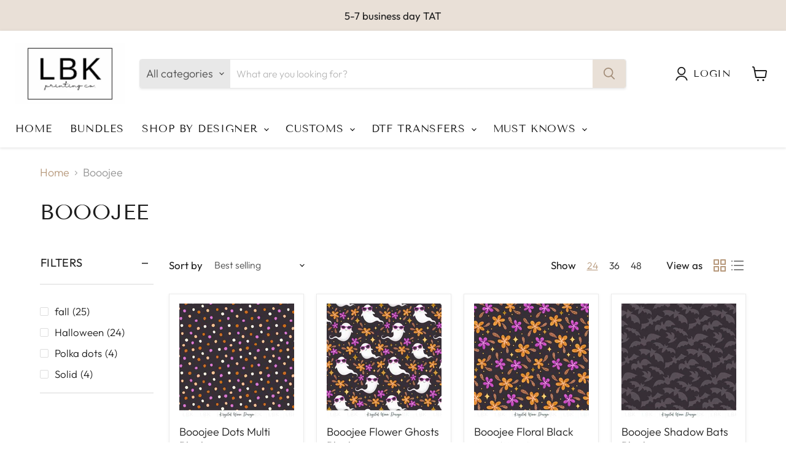

--- FILE ---
content_type: text/html; charset=utf-8
request_url: https://lbkprintingco.com/collections/booojee
body_size: 99367
content:
<!doctype html>
<html class="no-js no-touch" lang="en">
  <head>
    <meta charset="utf-8">
    <meta http-equiv="x-ua-compatible" content="IE=edge">

    <link rel="preconnect" href="https://cdn.shopify.com">
    <link rel="preconnect" href="https://fonts.shopifycdn.com">
    <link rel="preconnect" href="https://v.shopify.com">
    <link rel="preconnect" href="https://cdn.shopifycloud.com">

    <title>Booojee — LBK Printing Co. </title>

    

    
  <link rel="shortcut icon" href="//lbkprintingco.com/cdn/shop/files/0A3ABA0F-9B7C-472E-A385-4863876645D0_32x32.jpg?v=1618865208" type="image/png">


    
      <link rel="canonical" href="https://lbkprintingco.com/collections/booojee" />
    

    <meta name="viewport" content="width=device-width">

    
    















<meta property="og:site_name" content="LBK Printing Co. ">
<meta property="og:url" content="https://lbkprintingco.com/collections/booojee">
<meta property="og:title" content="Booojee">
<meta property="og:type" content="website">
<meta property="og:description" content="Your trusted partner in exceptional fabric printing. No minimums. Custom designs welcomed. ">




    
    
    

    
    
    <meta
      property="og:image"
      content="https://lbkprintingco.com/cdn/shop/collections/image_33306eb5-74a9-47ca-8057-9871ba27ead0_1200x1200.jpg?v=1657060526"
    />
    <meta
      property="og:image:secure_url"
      content="https://lbkprintingco.com/cdn/shop/collections/image_33306eb5-74a9-47ca-8057-9871ba27ead0_1200x1200.jpg?v=1657060526"
    />
    <meta property="og:image:width" content="1200" />
    <meta property="og:image:height" content="1200" />
    
    
    <meta property="og:image:alt" content="Booojee" />
  
















<meta name="twitter:title" content="Booojee">
<meta name="twitter:description" content="Your trusted partner in exceptional fabric printing. No minimums. Custom designs welcomed. ">


    
    
    
      
      
      <meta name="twitter:card" content="summary">
    
    
    <meta
      property="twitter:image"
      content="https://lbkprintingco.com/cdn/shop/collections/image_33306eb5-74a9-47ca-8057-9871ba27ead0_1200x1200_crop_center.jpg?v=1657060526"
    />
    <meta property="twitter:image:width" content="1200" />
    <meta property="twitter:image:height" content="1200" />
    
    
    <meta property="twitter:image:alt" content="Booojee" />
  



    <link rel="preload" href="//lbkprintingco.com/cdn/fonts/tenor_sans/tenorsans_n4.966071a72c28462a9256039d3e3dc5b0cf314f65.woff2" as="font" crossorigin="anonymous">
    <link rel="preload" as="style" href="//lbkprintingco.com/cdn/shop/t/20/assets/theme.css?v=80997396192076920431767042201">
    
  <!-- -----------product page swiper slider cdns---------- -->
  <link href="//lbkprintingco.com/cdn/shop/t/20/assets/swiper.min.css?v=31140939241097834871700458923" rel="stylesheet" type="text/css" media="all" />
  <script src="//lbkprintingco.com/cdn/shop/t/20/assets/jquery.min.js?v=47904348588243403941700458923" type="text/javascript"></script>
  <script src="//lbkprintingco.com/cdn/shop/t/20/assets/fancybox.min.js?v=29848149588166989851700458923" type="text/javascript"></script>
  <link href="//lbkprintingco.com/cdn/shop/t/20/assets/jquery.fancybox.min.css?v=70984110517485104731700458923" rel="stylesheet" type="text/css" media="all" /> 
  <script src="//lbkprintingco.com/cdn/shop/t/20/assets/swiper.min.js?v=13011477541042218021700458923" type="text/javascript"></script>



  <!-- Avada FSB Script -->
 

  
  <!-- Avada FSB Compatible Script -->
 
  
    
    
    
      
      
      
      
      
      
    
  

  <!-- /Avada FSB Compatible Script -->

<script>var AVADA_FSB = {
    bars: [{"link_url":"/checkout","clickable_type":"bar_link","has_langify":false,"customExcludeUrls":"","text_color":"#000000","strong_color":"","font":"Roboto","font_weight":400,"toDate":"NaN-NaN-NaN, 11:59:59 PM","font_size":12,"below_goal_message":"Only [[below_goal]] away for free shipping","clickable_bars":["achieve_goal_message"],"announcement_only":true,"name":"Free shipping","background_color":"#F4F4F4","close_time":1,"open_new_tab":true,"countries":[],"device_target":[],"with_close_button":true,"without_decimal":false,"countries_all":true,"initial_message":"Free Shipping on orders over $50","clickable":true,"langify_locale":"en","button_link_text_color":"#FFFFFF","position":"top_page_sticky","custom_css":"","includesPages":["/"],"priority":0,"button_link_content":"Check out now!","currency_code":"USD","allow_show":"all","timezone":"America/New_York","button_link_bg_color":"#8F8F8F","background_image":"","custom_goal":null,"status":true,"close_time_unit":"hours","fromDate":"NaN-NaN-NaN, 12:00:00 AM","goal":50,"opacity":1,"excludesPages":[],"custom_js":"","customIncludeUrls":"","padding":12,"currency_symbol":"$","custom_bg_url":"","currency_locale":"en-US","achieve_goal_message":"Congrats! You have got free shipping","goal_text_color":"#795548","allow_device":"all"}],
    cart: 0,
    compatible: {
      langify: ''
    }
}</script>
  <!-- /Avada FSB Script -->

 <script>window.performance && window.performance.mark && window.performance.mark('shopify.content_for_header.start');</script><meta name="google-site-verification" content="V7abLhwTYSDa8IRHZWUAREKp1yQV75r6GGnYwHvb9wE">
<meta id="shopify-digital-wallet" name="shopify-digital-wallet" content="/47483289762/digital_wallets/dialog">
<meta name="shopify-checkout-api-token" content="88e56dbce6eb81714b4c6c96c9f574ed">
<meta id="in-context-paypal-metadata" data-shop-id="47483289762" data-venmo-supported="false" data-environment="production" data-locale="en_US" data-paypal-v4="true" data-currency="USD">
<link rel="alternate" type="application/atom+xml" title="Feed" href="/collections/booojee.atom" />
<link rel="next" href="/collections/booojee?page=2">
<link rel="alternate" type="application/json+oembed" href="https://lbkprintingco.com/collections/booojee.oembed">
<script async="async" src="/checkouts/internal/preloads.js?locale=en-US"></script>
<link rel="preconnect" href="https://shop.app" crossorigin="anonymous">
<script async="async" src="https://shop.app/checkouts/internal/preloads.js?locale=en-US&shop_id=47483289762" crossorigin="anonymous"></script>
<script id="apple-pay-shop-capabilities" type="application/json">{"shopId":47483289762,"countryCode":"US","currencyCode":"USD","merchantCapabilities":["supports3DS"],"merchantId":"gid:\/\/shopify\/Shop\/47483289762","merchantName":"LBK Printing Co. ","requiredBillingContactFields":["postalAddress","email"],"requiredShippingContactFields":["postalAddress","email"],"shippingType":"shipping","supportedNetworks":["visa","masterCard","amex","discover","elo","jcb"],"total":{"type":"pending","label":"LBK Printing Co. ","amount":"1.00"},"shopifyPaymentsEnabled":true,"supportsSubscriptions":true}</script>
<script id="shopify-features" type="application/json">{"accessToken":"88e56dbce6eb81714b4c6c96c9f574ed","betas":["rich-media-storefront-analytics"],"domain":"lbkprintingco.com","predictiveSearch":true,"shopId":47483289762,"locale":"en"}</script>
<script>var Shopify = Shopify || {};
Shopify.shop = "lbk-custom-prints.myshopify.com";
Shopify.locale = "en";
Shopify.currency = {"active":"USD","rate":"1.0"};
Shopify.country = "US";
Shopify.theme = {"name":"[navidium] PS Empire-Code Edited 01-04-2022","id":137776169172,"schema_name":"Empire","schema_version":"6.0.0","theme_store_id":838,"role":"main"};
Shopify.theme.handle = "null";
Shopify.theme.style = {"id":null,"handle":null};
Shopify.cdnHost = "lbkprintingco.com/cdn";
Shopify.routes = Shopify.routes || {};
Shopify.routes.root = "/";</script>
<script type="module">!function(o){(o.Shopify=o.Shopify||{}).modules=!0}(window);</script>
<script>!function(o){function n(){var o=[];function n(){o.push(Array.prototype.slice.apply(arguments))}return n.q=o,n}var t=o.Shopify=o.Shopify||{};t.loadFeatures=n(),t.autoloadFeatures=n()}(window);</script>
<script>
  window.ShopifyPay = window.ShopifyPay || {};
  window.ShopifyPay.apiHost = "shop.app\/pay";
  window.ShopifyPay.redirectState = null;
</script>
<script id="shop-js-analytics" type="application/json">{"pageType":"collection"}</script>
<script defer="defer" async type="module" src="//lbkprintingco.com/cdn/shopifycloud/shop-js/modules/v2/client.init-shop-cart-sync_BT-GjEfc.en.esm.js"></script>
<script defer="defer" async type="module" src="//lbkprintingco.com/cdn/shopifycloud/shop-js/modules/v2/chunk.common_D58fp_Oc.esm.js"></script>
<script defer="defer" async type="module" src="//lbkprintingco.com/cdn/shopifycloud/shop-js/modules/v2/chunk.modal_xMitdFEc.esm.js"></script>
<script type="module">
  await import("//lbkprintingco.com/cdn/shopifycloud/shop-js/modules/v2/client.init-shop-cart-sync_BT-GjEfc.en.esm.js");
await import("//lbkprintingco.com/cdn/shopifycloud/shop-js/modules/v2/chunk.common_D58fp_Oc.esm.js");
await import("//lbkprintingco.com/cdn/shopifycloud/shop-js/modules/v2/chunk.modal_xMitdFEc.esm.js");

  window.Shopify.SignInWithShop?.initShopCartSync?.({"fedCMEnabled":true,"windoidEnabled":true});

</script>
<script>
  window.Shopify = window.Shopify || {};
  if (!window.Shopify.featureAssets) window.Shopify.featureAssets = {};
  window.Shopify.featureAssets['shop-js'] = {"shop-cart-sync":["modules/v2/client.shop-cart-sync_DZOKe7Ll.en.esm.js","modules/v2/chunk.common_D58fp_Oc.esm.js","modules/v2/chunk.modal_xMitdFEc.esm.js"],"init-fed-cm":["modules/v2/client.init-fed-cm_B6oLuCjv.en.esm.js","modules/v2/chunk.common_D58fp_Oc.esm.js","modules/v2/chunk.modal_xMitdFEc.esm.js"],"shop-cash-offers":["modules/v2/client.shop-cash-offers_D2sdYoxE.en.esm.js","modules/v2/chunk.common_D58fp_Oc.esm.js","modules/v2/chunk.modal_xMitdFEc.esm.js"],"shop-login-button":["modules/v2/client.shop-login-button_QeVjl5Y3.en.esm.js","modules/v2/chunk.common_D58fp_Oc.esm.js","modules/v2/chunk.modal_xMitdFEc.esm.js"],"pay-button":["modules/v2/client.pay-button_DXTOsIq6.en.esm.js","modules/v2/chunk.common_D58fp_Oc.esm.js","modules/v2/chunk.modal_xMitdFEc.esm.js"],"shop-button":["modules/v2/client.shop-button_DQZHx9pm.en.esm.js","modules/v2/chunk.common_D58fp_Oc.esm.js","modules/v2/chunk.modal_xMitdFEc.esm.js"],"avatar":["modules/v2/client.avatar_BTnouDA3.en.esm.js"],"init-windoid":["modules/v2/client.init-windoid_CR1B-cfM.en.esm.js","modules/v2/chunk.common_D58fp_Oc.esm.js","modules/v2/chunk.modal_xMitdFEc.esm.js"],"init-shop-for-new-customer-accounts":["modules/v2/client.init-shop-for-new-customer-accounts_C_vY_xzh.en.esm.js","modules/v2/client.shop-login-button_QeVjl5Y3.en.esm.js","modules/v2/chunk.common_D58fp_Oc.esm.js","modules/v2/chunk.modal_xMitdFEc.esm.js"],"init-shop-email-lookup-coordinator":["modules/v2/client.init-shop-email-lookup-coordinator_BI7n9ZSv.en.esm.js","modules/v2/chunk.common_D58fp_Oc.esm.js","modules/v2/chunk.modal_xMitdFEc.esm.js"],"init-shop-cart-sync":["modules/v2/client.init-shop-cart-sync_BT-GjEfc.en.esm.js","modules/v2/chunk.common_D58fp_Oc.esm.js","modules/v2/chunk.modal_xMitdFEc.esm.js"],"shop-toast-manager":["modules/v2/client.shop-toast-manager_DiYdP3xc.en.esm.js","modules/v2/chunk.common_D58fp_Oc.esm.js","modules/v2/chunk.modal_xMitdFEc.esm.js"],"init-customer-accounts":["modules/v2/client.init-customer-accounts_D9ZNqS-Q.en.esm.js","modules/v2/client.shop-login-button_QeVjl5Y3.en.esm.js","modules/v2/chunk.common_D58fp_Oc.esm.js","modules/v2/chunk.modal_xMitdFEc.esm.js"],"init-customer-accounts-sign-up":["modules/v2/client.init-customer-accounts-sign-up_iGw4briv.en.esm.js","modules/v2/client.shop-login-button_QeVjl5Y3.en.esm.js","modules/v2/chunk.common_D58fp_Oc.esm.js","modules/v2/chunk.modal_xMitdFEc.esm.js"],"shop-follow-button":["modules/v2/client.shop-follow-button_CqMgW2wH.en.esm.js","modules/v2/chunk.common_D58fp_Oc.esm.js","modules/v2/chunk.modal_xMitdFEc.esm.js"],"checkout-modal":["modules/v2/client.checkout-modal_xHeaAweL.en.esm.js","modules/v2/chunk.common_D58fp_Oc.esm.js","modules/v2/chunk.modal_xMitdFEc.esm.js"],"shop-login":["modules/v2/client.shop-login_D91U-Q7h.en.esm.js","modules/v2/chunk.common_D58fp_Oc.esm.js","modules/v2/chunk.modal_xMitdFEc.esm.js"],"lead-capture":["modules/v2/client.lead-capture_BJmE1dJe.en.esm.js","modules/v2/chunk.common_D58fp_Oc.esm.js","modules/v2/chunk.modal_xMitdFEc.esm.js"],"payment-terms":["modules/v2/client.payment-terms_Ci9AEqFq.en.esm.js","modules/v2/chunk.common_D58fp_Oc.esm.js","modules/v2/chunk.modal_xMitdFEc.esm.js"]};
</script>
<script>(function() {
  var isLoaded = false;
  function asyncLoad() {
    if (isLoaded) return;
    isLoaded = true;
    var urls = ["https:\/\/shopify-widget.route.com\/shopify.widget.js?shop=lbk-custom-prints.myshopify.com","https:\/\/app.dripappsserver.com\/assets\/scripts\/gang-sheet-edit.js?shop=lbk-custom-prints.myshopify.com","https:\/\/app.dripappsserver.com\/shopify\/script\/builder-button?shop=lbk-custom-prints.myshopify.com","https:\/\/app.dripappsserver.com\/shopify\/script\/builder-button?shop=lbk-custom-prints.myshopify.com\u0026shop=lbk-custom-prints.myshopify.com","https:\/\/sdk.postscript.io\/sdk-script-loader.bundle.js?shopId=26272\u0026shop=lbk-custom-prints.myshopify.com"];
    for (var i = 0; i < urls.length; i++) {
      var s = document.createElement('script');
      s.type = 'text/javascript';
      s.async = true;
      s.src = urls[i];
      var x = document.getElementsByTagName('script')[0];
      x.parentNode.insertBefore(s, x);
    }
  };
  if(window.attachEvent) {
    window.attachEvent('onload', asyncLoad);
  } else {
    window.addEventListener('load', asyncLoad, false);
  }
})();</script>
<script id="__st">var __st={"a":47483289762,"offset":-21600,"reqid":"e10767bd-7939-4ea5-bde2-d851ba41c0f8-1769244438","pageurl":"lbkprintingco.com\/collections\/booojee","u":"c87446f686fa","p":"collection","rtyp":"collection","rid":403781157076};</script>
<script>window.ShopifyPaypalV4VisibilityTracking = true;</script>
<script id="captcha-bootstrap">!function(){'use strict';const t='contact',e='account',n='new_comment',o=[[t,t],['blogs',n],['comments',n],[t,'customer']],c=[[e,'customer_login'],[e,'guest_login'],[e,'recover_customer_password'],[e,'create_customer']],r=t=>t.map((([t,e])=>`form[action*='/${t}']:not([data-nocaptcha='true']) input[name='form_type'][value='${e}']`)).join(','),a=t=>()=>t?[...document.querySelectorAll(t)].map((t=>t.form)):[];function s(){const t=[...o],e=r(t);return a(e)}const i='password',u='form_key',d=['recaptcha-v3-token','g-recaptcha-response','h-captcha-response',i],f=()=>{try{return window.sessionStorage}catch{return}},m='__shopify_v',_=t=>t.elements[u];function p(t,e,n=!1){try{const o=window.sessionStorage,c=JSON.parse(o.getItem(e)),{data:r}=function(t){const{data:e,action:n}=t;return t[m]||n?{data:e,action:n}:{data:t,action:n}}(c);for(const[e,n]of Object.entries(r))t.elements[e]&&(t.elements[e].value=n);n&&o.removeItem(e)}catch(o){console.error('form repopulation failed',{error:o})}}const l='form_type',E='cptcha';function T(t){t.dataset[E]=!0}const w=window,h=w.document,L='Shopify',v='ce_forms',y='captcha';let A=!1;((t,e)=>{const n=(g='f06e6c50-85a8-45c8-87d0-21a2b65856fe',I='https://cdn.shopify.com/shopifycloud/storefront-forms-hcaptcha/ce_storefront_forms_captcha_hcaptcha.v1.5.2.iife.js',D={infoText:'Protected by hCaptcha',privacyText:'Privacy',termsText:'Terms'},(t,e,n)=>{const o=w[L][v],c=o.bindForm;if(c)return c(t,g,e,D).then(n);var r;o.q.push([[t,g,e,D],n]),r=I,A||(h.body.append(Object.assign(h.createElement('script'),{id:'captcha-provider',async:!0,src:r})),A=!0)});var g,I,D;w[L]=w[L]||{},w[L][v]=w[L][v]||{},w[L][v].q=[],w[L][y]=w[L][y]||{},w[L][y].protect=function(t,e){n(t,void 0,e),T(t)},Object.freeze(w[L][y]),function(t,e,n,w,h,L){const[v,y,A,g]=function(t,e,n){const i=e?o:[],u=t?c:[],d=[...i,...u],f=r(d),m=r(i),_=r(d.filter((([t,e])=>n.includes(e))));return[a(f),a(m),a(_),s()]}(w,h,L),I=t=>{const e=t.target;return e instanceof HTMLFormElement?e:e&&e.form},D=t=>v().includes(t);t.addEventListener('submit',(t=>{const e=I(t);if(!e)return;const n=D(e)&&!e.dataset.hcaptchaBound&&!e.dataset.recaptchaBound,o=_(e),c=g().includes(e)&&(!o||!o.value);(n||c)&&t.preventDefault(),c&&!n&&(function(t){try{if(!f())return;!function(t){const e=f();if(!e)return;const n=_(t);if(!n)return;const o=n.value;o&&e.removeItem(o)}(t);const e=Array.from(Array(32),(()=>Math.random().toString(36)[2])).join('');!function(t,e){_(t)||t.append(Object.assign(document.createElement('input'),{type:'hidden',name:u})),t.elements[u].value=e}(t,e),function(t,e){const n=f();if(!n)return;const o=[...t.querySelectorAll(`input[type='${i}']`)].map((({name:t})=>t)),c=[...d,...o],r={};for(const[a,s]of new FormData(t).entries())c.includes(a)||(r[a]=s);n.setItem(e,JSON.stringify({[m]:1,action:t.action,data:r}))}(t,e)}catch(e){console.error('failed to persist form',e)}}(e),e.submit())}));const S=(t,e)=>{t&&!t.dataset[E]&&(n(t,e.some((e=>e===t))),T(t))};for(const o of['focusin','change'])t.addEventListener(o,(t=>{const e=I(t);D(e)&&S(e,y())}));const B=e.get('form_key'),M=e.get(l),P=B&&M;t.addEventListener('DOMContentLoaded',(()=>{const t=y();if(P)for(const e of t)e.elements[l].value===M&&p(e,B);[...new Set([...A(),...v().filter((t=>'true'===t.dataset.shopifyCaptcha))])].forEach((e=>S(e,t)))}))}(h,new URLSearchParams(w.location.search),n,t,e,['guest_login'])})(!0,!0)}();</script>
<script integrity="sha256-4kQ18oKyAcykRKYeNunJcIwy7WH5gtpwJnB7kiuLZ1E=" data-source-attribution="shopify.loadfeatures" defer="defer" src="//lbkprintingco.com/cdn/shopifycloud/storefront/assets/storefront/load_feature-a0a9edcb.js" crossorigin="anonymous"></script>
<script crossorigin="anonymous" defer="defer" src="//lbkprintingco.com/cdn/shopifycloud/storefront/assets/shopify_pay/storefront-65b4c6d7.js?v=20250812"></script>
<script data-source-attribution="shopify.dynamic_checkout.dynamic.init">var Shopify=Shopify||{};Shopify.PaymentButton=Shopify.PaymentButton||{isStorefrontPortableWallets:!0,init:function(){window.Shopify.PaymentButton.init=function(){};var t=document.createElement("script");t.src="https://lbkprintingco.com/cdn/shopifycloud/portable-wallets/latest/portable-wallets.en.js",t.type="module",document.head.appendChild(t)}};
</script>
<script data-source-attribution="shopify.dynamic_checkout.buyer_consent">
  function portableWalletsHideBuyerConsent(e){var t=document.getElementById("shopify-buyer-consent"),n=document.getElementById("shopify-subscription-policy-button");t&&n&&(t.classList.add("hidden"),t.setAttribute("aria-hidden","true"),n.removeEventListener("click",e))}function portableWalletsShowBuyerConsent(e){var t=document.getElementById("shopify-buyer-consent"),n=document.getElementById("shopify-subscription-policy-button");t&&n&&(t.classList.remove("hidden"),t.removeAttribute("aria-hidden"),n.addEventListener("click",e))}window.Shopify?.PaymentButton&&(window.Shopify.PaymentButton.hideBuyerConsent=portableWalletsHideBuyerConsent,window.Shopify.PaymentButton.showBuyerConsent=portableWalletsShowBuyerConsent);
</script>
<script data-source-attribution="shopify.dynamic_checkout.cart.bootstrap">document.addEventListener("DOMContentLoaded",(function(){function t(){return document.querySelector("shopify-accelerated-checkout-cart, shopify-accelerated-checkout")}if(t())Shopify.PaymentButton.init();else{new MutationObserver((function(e,n){t()&&(Shopify.PaymentButton.init(),n.disconnect())})).observe(document.body,{childList:!0,subtree:!0})}}));
</script>
<link id="shopify-accelerated-checkout-styles" rel="stylesheet" media="screen" href="https://lbkprintingco.com/cdn/shopifycloud/portable-wallets/latest/accelerated-checkout-backwards-compat.css" crossorigin="anonymous">
<style id="shopify-accelerated-checkout-cart">
        #shopify-buyer-consent {
  margin-top: 1em;
  display: inline-block;
  width: 100%;
}

#shopify-buyer-consent.hidden {
  display: none;
}

#shopify-subscription-policy-button {
  background: none;
  border: none;
  padding: 0;
  text-decoration: underline;
  font-size: inherit;
  cursor: pointer;
}

#shopify-subscription-policy-button::before {
  box-shadow: none;
}

      </style>

<script>window.performance && window.performance.mark && window.performance.mark('shopify.content_for_header.end');</script>

    <link href="//lbkprintingco.com/cdn/shop/t/20/assets/theme.css?v=80997396192076920431767042201" rel="stylesheet" type="text/css" media="all" />

    
    <script>
      window.Theme = window.Theme || {};
      window.Theme.routes = {
        "root_url": "/",
        "account_url": "/account",
        "account_login_url": "/account/login",
        "account_logout_url": "/account/logout",
        "account_register_url": "/account/register",
        "account_addresses_url": "/account/addresses",
        "collections_url": "/collections",
        "all_products_collection_url": "/collections/all",
        "search_url": "/search",
        "cart_url": "/cart",
        "cart_add_url": "/cart/add",
        "cart_change_url": "/cart/change",
        "cart_clear_url": "/cart/clear",
        "product_recommendations_url": "/recommendations/products",
      };
    </script>
    

  <script type="text/javascript">if(typeof window.hulkappsWishlist === 'undefined') {
        window.hulkappsWishlist = {};
        }
        window.hulkappsWishlist.baseURL = '/apps/advanced-wishlist/api';
        window.hulkappsWishlist.hasAppBlockSupport = '1';

        </script>
<script>window.is_hulkpo_installed=true</script><script>var scaaffCheck = false;</script>
<script src="//lbkprintingco.com/cdn/shop/t/20/assets/sca_affiliate.js?v=95902612295095799461700458923" type="text/javascript"></script>

  <!-- Global site tag (gtag.js) - Google Ads: 10937601212 -->
<script async src="https://www.googletagmanager.com/gtag/js?id=AW-10937601212"></script>
<script>
  window.dataLayer = window.dataLayer || [];
  function gtag(){dataLayer.push(arguments);}
  gtag('js', new Date());

  gtag('config', 'AW-10937601212');
</script>

<!-- BEGIN app block: shopify://apps/build-a-gang-sheet/blocks/gang-edit/ee9ed31c-1d66-4e11-bf77-f31e69c2ec2b --><script src="https://cdn.shopify.com/extensions/019b8e2b-8e70-71c0-b927-29cac565e31e/gang-sheet-445/assets/gang-edit.min.js" defer="defer"></script>



<!-- END app block --><!-- BEGIN app block: shopify://apps/vo-product-options/blocks/embed-block/430cbd7b-bd20-4c16-ba41-db6f4c645164 --><script>var bcpo_product=null;   var bcpo_settings=bcpo_settings || {"shop_currency":"USD","money_format2":"${{amount}} USD","money_format_without_currency":"${{amount}}"};var inventory_quantity = [];if(bcpo_product) { for (var i = 0; i < bcpo_product.variants.length; i += 1) { bcpo_product.variants[i].inventory_quantity = inventory_quantity[i]; }}window.bcpo = window.bcpo || {}; bcpo.cart = {"note":null,"attributes":{},"original_total_price":0,"total_price":0,"total_discount":0,"total_weight":0.0,"item_count":0,"items":[],"requires_shipping":false,"currency":"USD","items_subtotal_price":0,"cart_level_discount_applications":[],"checkout_charge_amount":0}; bcpo.ogFormData = FormData; bcpo.money_with_currency_format = "${{amount}} USD";bcpo.money_format = "${{amount}}"; if (bcpo_settings) { bcpo_settings.shop_currency = "USD";} else { var bcpo_settings = {shop_currency: "USD" }; }</script>


<!-- END app block --><script src="https://cdn.shopify.com/extensions/64e7a69c-552b-465e-b0fb-62dde6c4c423/i-agree-to-terms-31/assets/load-metafield-igt.js" type="text/javascript" defer="defer"></script>
<script src="https://cdn.shopify.com/extensions/019becdd-5e19-7433-8309-78569c505f2a/best-custom-product-options-417/assets/best_custom_product_options.js" type="text/javascript" defer="defer"></script>
<link href="https://cdn.shopify.com/extensions/019becdd-5e19-7433-8309-78569c505f2a/best-custom-product-options-417/assets/bcpo-front.css" rel="stylesheet" type="text/css" media="all">
<link href="https://monorail-edge.shopifysvc.com" rel="dns-prefetch">
<script>(function(){if ("sendBeacon" in navigator && "performance" in window) {try {var session_token_from_headers = performance.getEntriesByType('navigation')[0].serverTiming.find(x => x.name == '_s').description;} catch {var session_token_from_headers = undefined;}var session_cookie_matches = document.cookie.match(/_shopify_s=([^;]*)/);var session_token_from_cookie = session_cookie_matches && session_cookie_matches.length === 2 ? session_cookie_matches[1] : "";var session_token = session_token_from_headers || session_token_from_cookie || "";function handle_abandonment_event(e) {var entries = performance.getEntries().filter(function(entry) {return /monorail-edge.shopifysvc.com/.test(entry.name);});if (!window.abandonment_tracked && entries.length === 0) {window.abandonment_tracked = true;var currentMs = Date.now();var navigation_start = performance.timing.navigationStart;var payload = {shop_id: 47483289762,url: window.location.href,navigation_start,duration: currentMs - navigation_start,session_token,page_type: "collection"};window.navigator.sendBeacon("https://monorail-edge.shopifysvc.com/v1/produce", JSON.stringify({schema_id: "online_store_buyer_site_abandonment/1.1",payload: payload,metadata: {event_created_at_ms: currentMs,event_sent_at_ms: currentMs}}));}}window.addEventListener('pagehide', handle_abandonment_event);}}());</script>
<script id="web-pixels-manager-setup">(function e(e,d,r,n,o){if(void 0===o&&(o={}),!Boolean(null===(a=null===(i=window.Shopify)||void 0===i?void 0:i.analytics)||void 0===a?void 0:a.replayQueue)){var i,a;window.Shopify=window.Shopify||{};var t=window.Shopify;t.analytics=t.analytics||{};var s=t.analytics;s.replayQueue=[],s.publish=function(e,d,r){return s.replayQueue.push([e,d,r]),!0};try{self.performance.mark("wpm:start")}catch(e){}var l=function(){var e={modern:/Edge?\/(1{2}[4-9]|1[2-9]\d|[2-9]\d{2}|\d{4,})\.\d+(\.\d+|)|Firefox\/(1{2}[4-9]|1[2-9]\d|[2-9]\d{2}|\d{4,})\.\d+(\.\d+|)|Chrom(ium|e)\/(9{2}|\d{3,})\.\d+(\.\d+|)|(Maci|X1{2}).+ Version\/(15\.\d+|(1[6-9]|[2-9]\d|\d{3,})\.\d+)([,.]\d+|)( \(\w+\)|)( Mobile\/\w+|) Safari\/|Chrome.+OPR\/(9{2}|\d{3,})\.\d+\.\d+|(CPU[ +]OS|iPhone[ +]OS|CPU[ +]iPhone|CPU IPhone OS|CPU iPad OS)[ +]+(15[._]\d+|(1[6-9]|[2-9]\d|\d{3,})[._]\d+)([._]\d+|)|Android:?[ /-](13[3-9]|1[4-9]\d|[2-9]\d{2}|\d{4,})(\.\d+|)(\.\d+|)|Android.+Firefox\/(13[5-9]|1[4-9]\d|[2-9]\d{2}|\d{4,})\.\d+(\.\d+|)|Android.+Chrom(ium|e)\/(13[3-9]|1[4-9]\d|[2-9]\d{2}|\d{4,})\.\d+(\.\d+|)|SamsungBrowser\/([2-9]\d|\d{3,})\.\d+/,legacy:/Edge?\/(1[6-9]|[2-9]\d|\d{3,})\.\d+(\.\d+|)|Firefox\/(5[4-9]|[6-9]\d|\d{3,})\.\d+(\.\d+|)|Chrom(ium|e)\/(5[1-9]|[6-9]\d|\d{3,})\.\d+(\.\d+|)([\d.]+$|.*Safari\/(?![\d.]+ Edge\/[\d.]+$))|(Maci|X1{2}).+ Version\/(10\.\d+|(1[1-9]|[2-9]\d|\d{3,})\.\d+)([,.]\d+|)( \(\w+\)|)( Mobile\/\w+|) Safari\/|Chrome.+OPR\/(3[89]|[4-9]\d|\d{3,})\.\d+\.\d+|(CPU[ +]OS|iPhone[ +]OS|CPU[ +]iPhone|CPU IPhone OS|CPU iPad OS)[ +]+(10[._]\d+|(1[1-9]|[2-9]\d|\d{3,})[._]\d+)([._]\d+|)|Android:?[ /-](13[3-9]|1[4-9]\d|[2-9]\d{2}|\d{4,})(\.\d+|)(\.\d+|)|Mobile Safari.+OPR\/([89]\d|\d{3,})\.\d+\.\d+|Android.+Firefox\/(13[5-9]|1[4-9]\d|[2-9]\d{2}|\d{4,})\.\d+(\.\d+|)|Android.+Chrom(ium|e)\/(13[3-9]|1[4-9]\d|[2-9]\d{2}|\d{4,})\.\d+(\.\d+|)|Android.+(UC? ?Browser|UCWEB|U3)[ /]?(15\.([5-9]|\d{2,})|(1[6-9]|[2-9]\d|\d{3,})\.\d+)\.\d+|SamsungBrowser\/(5\.\d+|([6-9]|\d{2,})\.\d+)|Android.+MQ{2}Browser\/(14(\.(9|\d{2,})|)|(1[5-9]|[2-9]\d|\d{3,})(\.\d+|))(\.\d+|)|K[Aa][Ii]OS\/(3\.\d+|([4-9]|\d{2,})\.\d+)(\.\d+|)/},d=e.modern,r=e.legacy,n=navigator.userAgent;return n.match(d)?"modern":n.match(r)?"legacy":"unknown"}(),u="modern"===l?"modern":"legacy",c=(null!=n?n:{modern:"",legacy:""})[u],f=function(e){return[e.baseUrl,"/wpm","/b",e.hashVersion,"modern"===e.buildTarget?"m":"l",".js"].join("")}({baseUrl:d,hashVersion:r,buildTarget:u}),m=function(e){var d=e.version,r=e.bundleTarget,n=e.surface,o=e.pageUrl,i=e.monorailEndpoint;return{emit:function(e){var a=e.status,t=e.errorMsg,s=(new Date).getTime(),l=JSON.stringify({metadata:{event_sent_at_ms:s},events:[{schema_id:"web_pixels_manager_load/3.1",payload:{version:d,bundle_target:r,page_url:o,status:a,surface:n,error_msg:t},metadata:{event_created_at_ms:s}}]});if(!i)return console&&console.warn&&console.warn("[Web Pixels Manager] No Monorail endpoint provided, skipping logging."),!1;try{return self.navigator.sendBeacon.bind(self.navigator)(i,l)}catch(e){}var u=new XMLHttpRequest;try{return u.open("POST",i,!0),u.setRequestHeader("Content-Type","text/plain"),u.send(l),!0}catch(e){return console&&console.warn&&console.warn("[Web Pixels Manager] Got an unhandled error while logging to Monorail."),!1}}}}({version:r,bundleTarget:l,surface:e.surface,pageUrl:self.location.href,monorailEndpoint:e.monorailEndpoint});try{o.browserTarget=l,function(e){var d=e.src,r=e.async,n=void 0===r||r,o=e.onload,i=e.onerror,a=e.sri,t=e.scriptDataAttributes,s=void 0===t?{}:t,l=document.createElement("script"),u=document.querySelector("head"),c=document.querySelector("body");if(l.async=n,l.src=d,a&&(l.integrity=a,l.crossOrigin="anonymous"),s)for(var f in s)if(Object.prototype.hasOwnProperty.call(s,f))try{l.dataset[f]=s[f]}catch(e){}if(o&&l.addEventListener("load",o),i&&l.addEventListener("error",i),u)u.appendChild(l);else{if(!c)throw new Error("Did not find a head or body element to append the script");c.appendChild(l)}}({src:f,async:!0,onload:function(){if(!function(){var e,d;return Boolean(null===(d=null===(e=window.Shopify)||void 0===e?void 0:e.analytics)||void 0===d?void 0:d.initialized)}()){var d=window.webPixelsManager.init(e)||void 0;if(d){var r=window.Shopify.analytics;r.replayQueue.forEach((function(e){var r=e[0],n=e[1],o=e[2];d.publishCustomEvent(r,n,o)})),r.replayQueue=[],r.publish=d.publishCustomEvent,r.visitor=d.visitor,r.initialized=!0}}},onerror:function(){return m.emit({status:"failed",errorMsg:"".concat(f," has failed to load")})},sri:function(e){var d=/^sha384-[A-Za-z0-9+/=]+$/;return"string"==typeof e&&d.test(e)}(c)?c:"",scriptDataAttributes:o}),m.emit({status:"loading"})}catch(e){m.emit({status:"failed",errorMsg:(null==e?void 0:e.message)||"Unknown error"})}}})({shopId: 47483289762,storefrontBaseUrl: "https://lbkprintingco.com",extensionsBaseUrl: "https://extensions.shopifycdn.com/cdn/shopifycloud/web-pixels-manager",monorailEndpoint: "https://monorail-edge.shopifysvc.com/unstable/produce_batch",surface: "storefront-renderer",enabledBetaFlags: ["2dca8a86"],webPixelsConfigList: [{"id":"1185775828","configuration":"{\"shopId\":\"26272\"}","eventPayloadVersion":"v1","runtimeContext":"STRICT","scriptVersion":"e57a43765e0d230c1bcb12178c1ff13f","type":"APP","apiClientId":2328352,"privacyPurposes":[],"dataSharingAdjustments":{"protectedCustomerApprovalScopes":["read_customer_address","read_customer_email","read_customer_name","read_customer_personal_data","read_customer_phone"]}},{"id":"529563860","configuration":"{\"config\":\"{\\\"pixel_id\\\":\\\"GT-WF6CTFD\\\",\\\"target_country\\\":\\\"US\\\",\\\"gtag_events\\\":[{\\\"type\\\":\\\"purchase\\\",\\\"action_label\\\":\\\"MC-WCGJ75YZ1V\\\"},{\\\"type\\\":\\\"page_view\\\",\\\"action_label\\\":\\\"MC-WCGJ75YZ1V\\\"},{\\\"type\\\":\\\"view_item\\\",\\\"action_label\\\":\\\"MC-WCGJ75YZ1V\\\"}],\\\"enable_monitoring_mode\\\":false}\"}","eventPayloadVersion":"v1","runtimeContext":"OPEN","scriptVersion":"b2a88bafab3e21179ed38636efcd8a93","type":"APP","apiClientId":1780363,"privacyPurposes":[],"dataSharingAdjustments":{"protectedCustomerApprovalScopes":["read_customer_address","read_customer_email","read_customer_name","read_customer_personal_data","read_customer_phone"]}},{"id":"76873940","eventPayloadVersion":"v1","runtimeContext":"LAX","scriptVersion":"1","type":"CUSTOM","privacyPurposes":["ANALYTICS"],"name":"Google Analytics tag (migrated)"},{"id":"shopify-app-pixel","configuration":"{}","eventPayloadVersion":"v1","runtimeContext":"STRICT","scriptVersion":"0450","apiClientId":"shopify-pixel","type":"APP","privacyPurposes":["ANALYTICS","MARKETING"]},{"id":"shopify-custom-pixel","eventPayloadVersion":"v1","runtimeContext":"LAX","scriptVersion":"0450","apiClientId":"shopify-pixel","type":"CUSTOM","privacyPurposes":["ANALYTICS","MARKETING"]}],isMerchantRequest: false,initData: {"shop":{"name":"LBK Printing Co. ","paymentSettings":{"currencyCode":"USD"},"myshopifyDomain":"lbk-custom-prints.myshopify.com","countryCode":"US","storefrontUrl":"https:\/\/lbkprintingco.com"},"customer":null,"cart":null,"checkout":null,"productVariants":[],"purchasingCompany":null},},"https://lbkprintingco.com/cdn","fcfee988w5aeb613cpc8e4bc33m6693e112",{"modern":"","legacy":""},{"shopId":"47483289762","storefrontBaseUrl":"https:\/\/lbkprintingco.com","extensionBaseUrl":"https:\/\/extensions.shopifycdn.com\/cdn\/shopifycloud\/web-pixels-manager","surface":"storefront-renderer","enabledBetaFlags":"[\"2dca8a86\"]","isMerchantRequest":"false","hashVersion":"fcfee988w5aeb613cpc8e4bc33m6693e112","publish":"custom","events":"[[\"page_viewed\",{}],[\"collection_viewed\",{\"collection\":{\"id\":\"403781157076\",\"title\":\"Booojee\",\"productVariants\":[{\"price\":{\"amount\":21.99,\"currencyCode\":\"USD\"},\"product\":{\"title\":\"Booojee Dots Multi Black\",\"vendor\":\"Krystal Winn Design\",\"id\":\"7680091947220\",\"untranslatedTitle\":\"Booojee Dots Multi Black\",\"url\":\"\/products\/booojee-dots-multi-black\",\"type\":\"\"},\"id\":\"43499918590164\",\"image\":{\"src\":\"\/\/lbkprintingco.com\/cdn\/shop\/files\/booojee-dots-multi-black-130.jpg?v=1709151277\"},\"sku\":null,\"title\":\"Cotton Spandex\",\"untranslatedTitle\":\"Cotton Spandex\"},{\"price\":{\"amount\":21.99,\"currencyCode\":\"USD\"},\"product\":{\"title\":\"Booojee Flower Ghosts Black\",\"vendor\":\"Krystal Winn Design\",\"id\":\"7680084082900\",\"untranslatedTitle\":\"Booojee Flower Ghosts Black\",\"url\":\"\/products\/booojee-flower-ghosts-black\",\"type\":\"\"},\"id\":\"44484323672276\",\"image\":{\"src\":\"\/\/lbkprintingco.com\/cdn\/shop\/files\/booojee-flower-ghosts-black-908.jpg?v=1709151224\"},\"sku\":null,\"title\":\"Cotton Spandex\",\"untranslatedTitle\":\"Cotton Spandex\"},{\"price\":{\"amount\":21.99,\"currencyCode\":\"USD\"},\"product\":{\"title\":\"Booojee Floral Black\",\"vendor\":\"Krystal Winn Design\",\"id\":\"7680093651156\",\"untranslatedTitle\":\"Booojee Floral Black\",\"url\":\"\/products\/booojee-floral-black\",\"type\":\"\"},\"id\":\"44484304732372\",\"image\":{\"src\":\"\/\/lbkprintingco.com\/cdn\/shop\/files\/booojee-floral-black-341.jpg?v=1709151300\"},\"sku\":null,\"title\":\"Cotton Spandex\",\"untranslatedTitle\":\"Cotton Spandex\"},{\"price\":{\"amount\":21.99,\"currencyCode\":\"USD\"},\"product\":{\"title\":\"Booojee Shadow Bats Black\",\"vendor\":\"Krystal Winn Design\",\"id\":\"7680094011604\",\"untranslatedTitle\":\"Booojee Shadow Bats Black\",\"url\":\"\/products\/booojee-shadow-bats-black\",\"type\":\"\"},\"id\":\"44484451434708\",\"image\":{\"src\":\"\/\/lbkprintingco.com\/cdn\/shop\/files\/booojee-shadow-bats-black-704.jpg?v=1709151330\"},\"sku\":null,\"title\":\"Cotton Spandex\",\"untranslatedTitle\":\"Cotton Spandex\"},{\"price\":{\"amount\":21.99,\"currencyCode\":\"USD\"},\"product\":{\"title\":\"Booojee Plaid Purple and Black\",\"vendor\":\"Krystal Winn Design\",\"id\":\"7680094175444\",\"untranslatedTitle\":\"Booojee Plaid Purple and Black\",\"url\":\"\/products\/booojee-plaid-purple-and-black\",\"type\":\"\"},\"id\":\"44484445962452\",\"image\":{\"src\":\"\/\/lbkprintingco.com\/cdn\/shop\/files\/booojee-plaid-purple-and-black-625.jpg?v=1709151354\"},\"sku\":null,\"title\":\"Cotton Spandex\",\"untranslatedTitle\":\"Cotton Spandex\"},{\"price\":{\"amount\":21.99,\"currencyCode\":\"USD\"},\"product\":{\"title\":\"Booojee Dots Orange\",\"vendor\":\"Krystal Winn Design\",\"id\":\"7680092045524\",\"untranslatedTitle\":\"Booojee Dots Orange\",\"url\":\"\/products\/booojee-dots-orange\",\"type\":\"\"},\"id\":\"44484391403732\",\"image\":{\"src\":\"\/\/lbkprintingco.com\/cdn\/shop\/files\/booojee-dots-orange-447.jpg?v=1709151288\"},\"sku\":null,\"title\":\"Cotton Spandex\",\"untranslatedTitle\":\"Cotton Spandex\"},{\"price\":{\"amount\":21.99,\"currencyCode\":\"USD\"},\"product\":{\"title\":\"Booojee Panel- Bleh Bleh Bleh\",\"vendor\":\"Krystal Winn Design\",\"id\":\"7680091750612\",\"untranslatedTitle\":\"Booojee Panel- Bleh Bleh Bleh\",\"url\":\"\/products\/booojee-panel-bleh-bleh-bleh\",\"type\":\"\"},\"id\":\"43499886280916\",\"image\":{\"src\":\"\/\/lbkprintingco.com\/cdn\/shop\/files\/booojee-panel-bleh-705.jpg?v=1709151271\"},\"sku\":null,\"title\":\"Cotton Spandex\",\"untranslatedTitle\":\"Cotton Spandex\"},{\"price\":{\"amount\":21.99,\"currencyCode\":\"USD\"},\"product\":{\"title\":\"Booojee Ghosts Orange\",\"vendor\":\"Krystal Winn Design\",\"id\":\"7680085524692\",\"untranslatedTitle\":\"Booojee Ghosts Orange\",\"url\":\"\/products\/booojee-ghosts-orange\",\"type\":\"\"},\"id\":\"44484460675284\",\"image\":{\"src\":\"\/\/lbkprintingco.com\/cdn\/shop\/files\/booojee-ghosts-orange-965.jpg?v=1709151248\"},\"sku\":null,\"title\":\"Cotton Spandex\",\"untranslatedTitle\":\"Cotton Spandex\"},{\"price\":{\"amount\":21.99,\"currencyCode\":\"USD\"},\"product\":{\"title\":\"Booojee Shadow Bats Purple\",\"vendor\":\"Krystal Winn Design\",\"id\":\"7680093847764\",\"untranslatedTitle\":\"Booojee Shadow Bats Purple\",\"url\":\"\/products\/booojee-shadow-bats-purple\",\"type\":\"\"},\"id\":\"43499887231188\",\"image\":{\"src\":\"\/\/lbkprintingco.com\/cdn\/shop\/files\/booojee-shadow-bats-purple-460.jpg?v=1709151319\"},\"sku\":null,\"title\":\"Cotton Spandex\",\"untranslatedTitle\":\"Cotton Spandex\"},{\"price\":{\"amount\":21.99,\"currencyCode\":\"USD\"},\"product\":{\"title\":\"Booojee Panel- Boo\",\"vendor\":\"Krystal Winn Design\",\"id\":\"7680091717844\",\"untranslatedTitle\":\"Booojee Panel- Boo\",\"url\":\"\/products\/booojee-panel-boo\",\"type\":\"\"},\"id\":\"43499889066196\",\"image\":{\"src\":\"\/\/lbkprintingco.com\/cdn\/shop\/files\/booojee-panel-boo-233.jpg?v=1709151265\"},\"sku\":null,\"title\":\"Cotton Spandex\",\"untranslatedTitle\":\"Cotton Spandex\"},{\"price\":{\"amount\":21.99,\"currencyCode\":\"USD\"},\"product\":{\"title\":\"Booojee Candy Corn\",\"vendor\":\"Krystal Winn Design\",\"id\":\"7680091095252\",\"untranslatedTitle\":\"Booojee Candy Corn\",\"url\":\"\/products\/booojee-candy-corn\",\"type\":\"\"},\"id\":\"43499935334612\",\"image\":{\"src\":\"\/\/lbkprintingco.com\/cdn\/shop\/files\/booojee-candy-corn-134.jpg?v=1709151260\"},\"sku\":null,\"title\":\"Cotton Spandex\",\"untranslatedTitle\":\"Cotton Spandex\"},{\"price\":{\"amount\":21.99,\"currencyCode\":\"USD\"},\"product\":{\"title\":\"Booojee Panel- Boooojee\",\"vendor\":\"Krystal Winn Design\",\"id\":\"7680085295316\",\"untranslatedTitle\":\"Booojee Panel- Boooojee\",\"url\":\"\/products\/booojee-panel-boooojee\",\"type\":\"\"},\"id\":\"44484426924244\",\"image\":{\"src\":\"\/\/lbkprintingco.com\/cdn\/shop\/files\/booojee-panel-boooojee-653.jpg?v=1709151242\"},\"sku\":null,\"title\":\"Cotton Spandex\",\"untranslatedTitle\":\"Cotton Spandex\"},{\"price\":{\"amount\":21.99,\"currencyCode\":\"USD\"},\"product\":{\"title\":\"Booojee Ghosts Black\",\"vendor\":\"Krystal Winn Design\",\"id\":\"7680085033172\",\"untranslatedTitle\":\"Booojee Ghosts Black\",\"url\":\"\/products\/booojee-ghosts-black\",\"type\":\"\"},\"id\":\"44484322951380\",\"image\":{\"src\":\"\/\/lbkprintingco.com\/cdn\/shop\/files\/booojee-ghosts-black-793.jpg?v=1709151236\"},\"sku\":null,\"title\":\"Cotton Spandex\",\"untranslatedTitle\":\"Cotton Spandex\"},{\"price\":{\"amount\":21.99,\"currencyCode\":\"USD\"},\"product\":{\"title\":\"Booojee Plaid Purple and Cream\",\"vendor\":\"Krystal Winn Design\",\"id\":\"7680094208212\",\"untranslatedTitle\":\"Booojee Plaid Purple and Cream\",\"url\":\"\/products\/booojee-plaid-purple-and-cream\",\"type\":\"\"},\"id\":\"43499890114772\",\"image\":{\"src\":\"\/\/lbkprintingco.com\/cdn\/shop\/files\/booojee-plaid-purple-and-cream-784.jpg?v=1709151360\"},\"sku\":null,\"title\":\"Cotton Spandex\",\"untranslatedTitle\":\"Cotton Spandex\"},{\"price\":{\"amount\":21.99,\"currencyCode\":\"USD\"},\"product\":{\"title\":\"Booojee Plaid Orange and Cream\",\"vendor\":\"Krystal Winn Design\",\"id\":\"7680094142676\",\"untranslatedTitle\":\"Booojee Plaid Orange and Cream\",\"url\":\"\/products\/booojee-plaid-orange-and-cream\",\"type\":\"\"},\"id\":\"43499904630996\",\"image\":{\"src\":\"\/\/lbkprintingco.com\/cdn\/shop\/files\/booojee-plaid-orange-and-cream-954.jpg?v=1709151348\"},\"sku\":null,\"title\":\"Cotton Spandex\",\"untranslatedTitle\":\"Cotton Spandex\"},{\"price\":{\"amount\":21.99,\"currencyCode\":\"USD\"},\"product\":{\"title\":\"Booojee Plaid Orange and Black\",\"vendor\":\"Krystal Winn Design\",\"id\":\"7680094077140\",\"untranslatedTitle\":\"Booojee Plaid Orange and Black\",\"url\":\"\/products\/booojee-plaid-orange-and-black\",\"type\":\"\"},\"id\":\"43499875860692\",\"image\":{\"src\":\"\/\/lbkprintingco.com\/cdn\/shop\/files\/booojee-plaid-orange-and-black-359.jpg?v=1709151342\"},\"sku\":null,\"title\":\"Cotton Spandex\",\"untranslatedTitle\":\"Cotton Spandex\"},{\"price\":{\"amount\":21.99,\"currencyCode\":\"USD\"},\"product\":{\"title\":\"Booojee Candy Corn Purple\",\"vendor\":\"Krystal Winn Design\",\"id\":\"7680094044372\",\"untranslatedTitle\":\"Booojee Candy Corn Purple\",\"url\":\"\/products\/booojee-candy-corn-purple\",\"type\":\"\"},\"id\":\"43499932418260\",\"image\":{\"src\":\"\/\/lbkprintingco.com\/cdn\/shop\/files\/booojee-candy-corn-purple-187.jpg?v=1709151336\"},\"sku\":null,\"title\":\"Cotton Spandex\",\"untranslatedTitle\":\"Cotton Spandex\"},{\"price\":{\"amount\":21.99,\"currencyCode\":\"USD\"},\"product\":{\"title\":\"Booojee Shadow Bats Orange\",\"vendor\":\"Krystal Winn Design\",\"id\":\"7680093978836\",\"untranslatedTitle\":\"Booojee Shadow Bats Orange\",\"url\":\"\/products\/booojee-shadow-bats-orange\",\"type\":\"\"},\"id\":\"43499890966740\",\"image\":{\"src\":\"\/\/lbkprintingco.com\/cdn\/shop\/files\/booojee-shadow-bats-orange-825.jpg?v=1709151324\"},\"sku\":null,\"title\":\"Cotton Spandex\",\"untranslatedTitle\":\"Cotton Spandex\"},{\"price\":{\"amount\":21.99,\"currencyCode\":\"USD\"},\"product\":{\"title\":\"Booojee Pumpkins Cream\",\"vendor\":\"Krystal Winn Design\",\"id\":\"7680093814996\",\"untranslatedTitle\":\"Booojee Pumpkins Cream\",\"url\":\"\/products\/booojee-pumpkins-cream\",\"type\":\"\"},\"id\":\"44484347166932\",\"image\":{\"src\":\"\/\/lbkprintingco.com\/cdn\/shop\/files\/booojee-pumpkins-cream-218.jpg?v=1709151313\"},\"sku\":null,\"title\":\"Cotton Spandex\",\"untranslatedTitle\":\"Cotton Spandex\"},{\"price\":{\"amount\":21.99,\"currencyCode\":\"USD\"},\"product\":{\"title\":\"Booojee Floral Cream\",\"vendor\":\"Krystal Winn Design\",\"id\":\"7680093716692\",\"untranslatedTitle\":\"Booojee Floral Cream\",\"url\":\"\/products\/booojee-floral-cream\",\"type\":\"\"},\"id\":\"44484344873172\",\"image\":{\"src\":\"\/\/lbkprintingco.com\/cdn\/shop\/files\/booojee-floral-cream-947.jpg?v=1709151306\"},\"sku\":null,\"title\":\"Cotton Spandex\",\"untranslatedTitle\":\"Cotton Spandex\"},{\"price\":{\"amount\":21.99,\"currencyCode\":\"USD\"},\"product\":{\"title\":\"Booojee Dots Purple\",\"vendor\":\"Krystal Winn Design\",\"id\":\"7680093487316\",\"untranslatedTitle\":\"Booojee Dots Purple\",\"url\":\"\/products\/booojee-dots-purple\",\"type\":\"\"},\"id\":\"44484365877460\",\"image\":{\"src\":\"\/\/lbkprintingco.com\/cdn\/shop\/files\/booojee-dots-purple-775.jpg?v=1709151294\"},\"sku\":null,\"title\":\"Cotton Spandex\",\"untranslatedTitle\":\"Cotton Spandex\"},{\"price\":{\"amount\":21.99,\"currencyCode\":\"USD\"},\"product\":{\"title\":\"Booojee Dots Multi Cream\",\"vendor\":\"Krystal Winn Design\",\"id\":\"7680091979988\",\"untranslatedTitle\":\"Booojee Dots Multi Cream\",\"url\":\"\/products\/booojee-dots-multi-cream\",\"type\":\"\"},\"id\":\"43499889721556\",\"image\":{\"src\":\"\/\/lbkprintingco.com\/cdn\/shop\/files\/booojee-dots-multi-cream-909.jpg?v=1709151282\"},\"sku\":null,\"title\":\"Cotton Spandex\",\"untranslatedTitle\":\"Cotton Spandex\"},{\"price\":{\"amount\":21.99,\"currencyCode\":\"USD\"},\"product\":{\"title\":\"Booojee Panel- Pumpkin Spice\",\"vendor\":\"Krystal Winn Design\",\"id\":\"7680087064788\",\"untranslatedTitle\":\"Booojee Panel- Pumpkin Spice\",\"url\":\"\/products\/booojee-panel-pumpkin-spice\",\"type\":\"\"},\"id\":\"44484452155604\",\"image\":{\"src\":\"\/\/lbkprintingco.com\/cdn\/shop\/files\/booojee-panel-pumpkin-spice-599.jpg?v=1709151254\"},\"sku\":null,\"title\":\"Cotton Spandex\",\"untranslatedTitle\":\"Cotton Spandex\"},{\"price\":{\"amount\":21.99,\"currencyCode\":\"USD\"},\"product\":{\"title\":\"Booojee Flower Ghosts Cream\",\"vendor\":\"Krystal Winn Design\",\"id\":\"7680084312276\",\"untranslatedTitle\":\"Booojee Flower Ghosts Cream\",\"url\":\"\/products\/booojee-flower-ghosts-cream\",\"type\":\"\"},\"id\":\"44484319936724\",\"image\":{\"src\":\"\/\/lbkprintingco.com\/cdn\/shop\/files\/booojee-flower-ghosts-cream-702.jpg?v=1709151230\"},\"sku\":null,\"title\":\"Cotton Spandex\",\"untranslatedTitle\":\"Cotton Spandex\"}]}}]]"});</script><script>
  window.ShopifyAnalytics = window.ShopifyAnalytics || {};
  window.ShopifyAnalytics.meta = window.ShopifyAnalytics.meta || {};
  window.ShopifyAnalytics.meta.currency = 'USD';
  var meta = {"products":[{"id":7680091947220,"gid":"gid:\/\/shopify\/Product\/7680091947220","vendor":"Krystal Winn Design","type":"","handle":"booojee-dots-multi-black","variants":[{"id":43499918590164,"price":2199,"name":"Booojee Dots Multi Black - Cotton Spandex","public_title":"Cotton Spandex","sku":null},{"id":44484335894740,"price":2499,"name":"Booojee Dots Multi Black - Euro Premium Cotton Spandex","public_title":"Euro Premium Cotton Spandex","sku":null},{"id":43564273172692,"price":2299,"name":"Booojee Dots Multi Black - Bamboo Cotton Spandex","public_title":"Bamboo Cotton Spandex","sku":null},{"id":44484335927508,"price":2299,"name":"Booojee Dots Multi Black - Bamboo Spandex","public_title":"Bamboo Spandex","sku":null},{"id":45588560806100,"price":2499,"name":"Booojee Dots Multi Black - Bamboo Cotton French Terry Spandex","public_title":"Bamboo Cotton French Terry Spandex","sku":null},{"id":45588560838868,"price":1799,"name":"Booojee Dots Multi Black - Quilting Cotton","public_title":"Quilting Cotton","sku":null},{"id":42999758717140,"price":2199,"name":"Booojee Dots Multi Black - Cotton Woven Poplin","public_title":"Cotton Woven Poplin","sku":null},{"id":45588560871636,"price":2199,"name":"Booojee Dots Multi Black - Canvas","public_title":"Canvas","sku":null},{"id":44484335993044,"price":1799,"name":"Booojee Dots Multi Black - DBP","public_title":"DBP","sku":null},{"id":44484336025812,"price":1799,"name":"Booojee Dots Multi Black - Rib","public_title":"Rib","sku":null},{"id":43652336943316,"price":1799,"name":"Booojee Dots Multi Black - Wide Rib","public_title":"Wide Rib","sku":null},{"id":42999758848212,"price":1799,"name":"Booojee Dots Multi Black - Bullet","public_title":"Bullet","sku":null},{"id":44484336058580,"price":2099,"name":"Booojee Dots Multi Black - Swim\/Athletic","public_title":"Swim\/Athletic","sku":null},{"id":43652336976084,"price":2099,"name":"Booojee Dots Multi Black - Boardshort","public_title":"Boardshort","sku":null}],"remote":false},{"id":7680084082900,"gid":"gid:\/\/shopify\/Product\/7680084082900","vendor":"Krystal Winn Design","type":"","handle":"booojee-flower-ghosts-black","variants":[{"id":44484323672276,"price":2199,"name":"Booojee Flower Ghosts Black - Cotton Spandex","public_title":"Cotton Spandex","sku":null},{"id":44484323737812,"price":2499,"name":"Booojee Flower Ghosts Black - Euro Premium Cotton Spandex","public_title":"Euro Premium Cotton Spandex","sku":null},{"id":44484323836116,"price":2299,"name":"Booojee Flower Ghosts Black - Bamboo Cotton Spandex","public_title":"Bamboo Cotton Spandex","sku":null},{"id":44484323901652,"price":2299,"name":"Booojee Flower Ghosts Black - Bamboo Spandex","public_title":"Bamboo Spandex","sku":null},{"id":45588562739412,"price":2499,"name":"Booojee Flower Ghosts Black - Bamboo Cotton French Terry Spandex","public_title":"Bamboo Cotton French Terry Spandex","sku":null},{"id":45588562772180,"price":1799,"name":"Booojee Flower Ghosts Black - Quilting Cotton","public_title":"Quilting Cotton","sku":null},{"id":44484323967188,"price":2199,"name":"Booojee Flower Ghosts Black - Cotton Woven Poplin","public_title":"Cotton Woven Poplin","sku":null},{"id":45588562804948,"price":2199,"name":"Booojee Flower Ghosts Black - Canvas","public_title":"Canvas","sku":null},{"id":44484323999956,"price":1799,"name":"Booojee Flower Ghosts Black - DBP","public_title":"DBP","sku":null},{"id":44484324032724,"price":1799,"name":"Booojee Flower Ghosts Black - Rib","public_title":"Rib","sku":null},{"id":44484324065492,"price":1799,"name":"Booojee Flower Ghosts Black - Wide Rib","public_title":"Wide Rib","sku":null},{"id":44484324098260,"price":1799,"name":"Booojee Flower Ghosts Black - Bullet","public_title":"Bullet","sku":null},{"id":44484324131028,"price":2099,"name":"Booojee Flower Ghosts Black - Swim\/Athletic","public_title":"Swim\/Athletic","sku":null},{"id":44484324196564,"price":2099,"name":"Booojee Flower Ghosts Black - Boardshort","public_title":"Boardshort","sku":null}],"remote":false},{"id":7680093651156,"gid":"gid:\/\/shopify\/Product\/7680093651156","vendor":"Krystal Winn Design","type":"","handle":"booojee-floral-black","variants":[{"id":44484304732372,"price":2199,"name":"Booojee Floral Black - Cotton Spandex","public_title":"Cotton Spandex","sku":null},{"id":44484304765140,"price":2499,"name":"Booojee Floral Black - Euro Premium Cotton Spandex","public_title":"Euro Premium Cotton Spandex","sku":null},{"id":44484304797908,"price":2299,"name":"Booojee Floral Black - Bamboo Cotton Spandex","public_title":"Bamboo Cotton Spandex","sku":null},{"id":44484304830676,"price":2299,"name":"Booojee Floral Black - Bamboo Spandex","public_title":"Bamboo Spandex","sku":null},{"id":45588563722452,"price":2499,"name":"Booojee Floral Black - Bamboo Cotton French Terry Spandex","public_title":"Bamboo Cotton French Terry Spandex","sku":null},{"id":45588563755220,"price":1799,"name":"Booojee Floral Black - Quilting Cotton","public_title":"Quilting Cotton","sku":null},{"id":44484304896212,"price":2199,"name":"Booojee Floral Black - Cotton Woven Poplin","public_title":"Cotton Woven Poplin","sku":null},{"id":45588563787988,"price":2199,"name":"Booojee Floral Black - Canvas","public_title":"Canvas","sku":null},{"id":44484304928980,"price":1799,"name":"Booojee Floral Black - DBP","public_title":"DBP","sku":null},{"id":44484304961748,"price":1799,"name":"Booojee Floral Black - Rib","public_title":"Rib","sku":null},{"id":44484304994516,"price":1799,"name":"Booojee Floral Black - Wide Rib","public_title":"Wide Rib","sku":null},{"id":44484305027284,"price":1799,"name":"Booojee Floral Black - Bullet","public_title":"Bullet","sku":null},{"id":44484305060052,"price":2099,"name":"Booojee Floral Black - Swim\/Athletic","public_title":"Swim\/Athletic","sku":null},{"id":44484305125588,"price":2099,"name":"Booojee Floral Black - Boardshort","public_title":"Boardshort","sku":null}],"remote":false},{"id":7680094011604,"gid":"gid:\/\/shopify\/Product\/7680094011604","vendor":"Krystal Winn Design","type":"","handle":"booojee-shadow-bats-black","variants":[{"id":44484451434708,"price":2199,"name":"Booojee Shadow Bats Black - Cotton Spandex","public_title":"Cotton Spandex","sku":null},{"id":44484451467476,"price":2499,"name":"Booojee Shadow Bats Black - Euro Premium Cotton Spandex","public_title":"Euro Premium Cotton Spandex","sku":null},{"id":44484451500244,"price":2299,"name":"Booojee Shadow Bats Black - Bamboo Cotton Spandex","public_title":"Bamboo Cotton Spandex","sku":null},{"id":44484451533012,"price":2299,"name":"Booojee Shadow Bats Black - Bamboo Spandex","public_title":"Bamboo Spandex","sku":null},{"id":45588541341908,"price":2499,"name":"Booojee Shadow Bats Black - Bamboo Cotton French Terry Spandex","public_title":"Bamboo Cotton French Terry Spandex","sku":null},{"id":45588541374676,"price":1799,"name":"Booojee Shadow Bats Black - Quilting Cotton","public_title":"Quilting Cotton","sku":null},{"id":44484451598548,"price":2199,"name":"Booojee Shadow Bats Black - Cotton Woven Poplin","public_title":"Cotton Woven Poplin","sku":null},{"id":45588541407444,"price":2199,"name":"Booojee Shadow Bats Black - Canvas","public_title":"Canvas","sku":null},{"id":44484451631316,"price":1799,"name":"Booojee Shadow Bats Black - DBP","public_title":"DBP","sku":null},{"id":44484451664084,"price":1799,"name":"Booojee Shadow Bats Black - Rib","public_title":"Rib","sku":null},{"id":44484451696852,"price":1799,"name":"Booojee Shadow Bats Black - Wide Rib","public_title":"Wide Rib","sku":null},{"id":44484451729620,"price":1799,"name":"Booojee Shadow Bats Black - Bullet","public_title":"Bullet","sku":null},{"id":44484451762388,"price":2099,"name":"Booojee Shadow Bats Black - Swim\/Athletic","public_title":"Swim\/Athletic","sku":null},{"id":44484451827924,"price":2099,"name":"Booojee Shadow Bats Black - Boardshort","public_title":"Boardshort","sku":null}],"remote":false},{"id":7680094175444,"gid":"gid:\/\/shopify\/Product\/7680094175444","vendor":"Krystal Winn Design","type":"","handle":"booojee-plaid-purple-and-black","variants":[{"id":44484445962452,"price":2199,"name":"Booojee Plaid Purple and Black - Cotton Spandex","public_title":"Cotton Spandex","sku":null},{"id":44484445995220,"price":2499,"name":"Booojee Plaid Purple and Black - Euro Premium Cotton Spandex","public_title":"Euro Premium Cotton Spandex","sku":null},{"id":44484446027988,"price":2299,"name":"Booojee Plaid Purple and Black - Bamboo Cotton Spandex","public_title":"Bamboo Cotton Spandex","sku":null},{"id":44484446060756,"price":2299,"name":"Booojee Plaid Purple and Black - Bamboo Spandex","public_title":"Bamboo Spandex","sku":null},{"id":45588518535380,"price":2499,"name":"Booojee Plaid Purple and Black - Bamboo Cotton French Terry Spandex","public_title":"Bamboo Cotton French Terry Spandex","sku":null},{"id":45588518568148,"price":1799,"name":"Booojee Plaid Purple and Black - Quilting Cotton","public_title":"Quilting Cotton","sku":null},{"id":44484446126292,"price":2199,"name":"Booojee Plaid Purple and Black - Cotton Woven Poplin","public_title":"Cotton Woven Poplin","sku":null},{"id":45588518600916,"price":2199,"name":"Booojee Plaid Purple and Black - Canvas","public_title":"Canvas","sku":null},{"id":44484446159060,"price":1799,"name":"Booojee Plaid Purple and Black - DBP","public_title":"DBP","sku":null},{"id":44484446191828,"price":1799,"name":"Booojee Plaid Purple and Black - Rib","public_title":"Rib","sku":null},{"id":44484446224596,"price":1799,"name":"Booojee Plaid Purple and Black - Wide Rib","public_title":"Wide Rib","sku":null},{"id":44484446257364,"price":1799,"name":"Booojee Plaid Purple and Black - Bullet","public_title":"Bullet","sku":null},{"id":44484446290132,"price":2099,"name":"Booojee Plaid Purple and Black - Swim\/Athletic","public_title":"Swim\/Athletic","sku":null},{"id":44484446355668,"price":2099,"name":"Booojee Plaid Purple and Black - Boardshort","public_title":"Boardshort","sku":null}],"remote":false},{"id":7680092045524,"gid":"gid:\/\/shopify\/Product\/7680092045524","vendor":"Krystal Winn Design","type":"","handle":"booojee-dots-orange","variants":[{"id":44484391403732,"price":2199,"name":"Booojee Dots Orange - Cotton Spandex","public_title":"Cotton Spandex","sku":null},{"id":44484391436500,"price":2499,"name":"Booojee Dots Orange - Euro Premium Cotton Spandex","public_title":"Euro Premium Cotton Spandex","sku":null},{"id":44484391469268,"price":2299,"name":"Booojee Dots Orange - Bamboo Cotton Spandex","public_title":"Bamboo Cotton Spandex","sku":null},{"id":44484391502036,"price":2299,"name":"Booojee Dots Orange - Bamboo Spandex","public_title":"Bamboo Spandex","sku":null},{"id":45588522008788,"price":2499,"name":"Booojee Dots Orange - Bamboo Cotton French Terry Spandex","public_title":"Bamboo Cotton French Terry Spandex","sku":null},{"id":45588522041556,"price":1799,"name":"Booojee Dots Orange - Quilting Cotton","public_title":"Quilting Cotton","sku":null},{"id":44484391567572,"price":2199,"name":"Booojee Dots Orange - Cotton Woven Poplin","public_title":"Cotton Woven Poplin","sku":null},{"id":45588522074324,"price":2199,"name":"Booojee Dots Orange - Canvas","public_title":"Canvas","sku":null},{"id":44484391600340,"price":1799,"name":"Booojee Dots Orange - DBP","public_title":"DBP","sku":null},{"id":44484391633108,"price":1799,"name":"Booojee Dots Orange - Rib","public_title":"Rib","sku":null},{"id":44484391665876,"price":1799,"name":"Booojee Dots Orange - Wide Rib","public_title":"Wide Rib","sku":null},{"id":44484391698644,"price":1799,"name":"Booojee Dots Orange - Bullet","public_title":"Bullet","sku":null},{"id":44484391731412,"price":2099,"name":"Booojee Dots Orange - Swim\/Athletic","public_title":"Swim\/Athletic","sku":null},{"id":44484391796948,"price":2099,"name":"Booojee Dots Orange - Boardshort","public_title":"Boardshort","sku":null}],"remote":false},{"id":7680091750612,"gid":"gid:\/\/shopify\/Product\/7680091750612","vendor":"Krystal Winn Design","type":"","handle":"booojee-panel-bleh-bleh-bleh","variants":[{"id":43499886280916,"price":2199,"name":"Booojee Panel- Bleh Bleh Bleh - Cotton Spandex","public_title":"Cotton Spandex","sku":null},{"id":44484369547476,"price":2499,"name":"Booojee Panel- Bleh Bleh Bleh - Euro Premium Cotton Spandex","public_title":"Euro Premium Cotton Spandex","sku":null},{"id":43564258623700,"price":2299,"name":"Booojee Panel- Bleh Bleh Bleh - Bamboo Cotton Spandex","public_title":"Bamboo Cotton Spandex","sku":null},{"id":44484369580244,"price":2299,"name":"Booojee Panel- Bleh Bleh Bleh - Bamboo Spandex","public_title":"Bamboo Spandex","sku":null},{"id":45588541538516,"price":2499,"name":"Booojee Panel- Bleh Bleh Bleh - Bamboo Cotton French Terry Spandex","public_title":"Bamboo Cotton French Terry Spandex","sku":null},{"id":45588541571284,"price":1799,"name":"Booojee Panel- Bleh Bleh Bleh - Quilting Cotton","public_title":"Quilting Cotton","sku":null},{"id":42999757996244,"price":2199,"name":"Booojee Panel- Bleh Bleh Bleh - Cotton Woven Poplin","public_title":"Cotton Woven Poplin","sku":null},{"id":45588541604052,"price":2199,"name":"Booojee Panel- Bleh Bleh Bleh - Canvas","public_title":"Canvas","sku":null},{"id":44484369645780,"price":1799,"name":"Booojee Panel- Bleh Bleh Bleh - DBP","public_title":"DBP","sku":null},{"id":44484369678548,"price":1799,"name":"Booojee Panel- Bleh Bleh Bleh - Rib","public_title":"Rib","sku":null},{"id":43652333371604,"price":1799,"name":"Booojee Panel- Bleh Bleh Bleh - Wide Rib","public_title":"Wide Rib","sku":null},{"id":42999758127316,"price":1799,"name":"Booojee Panel- Bleh Bleh Bleh - Bullet","public_title":"Bullet","sku":null},{"id":44484369711316,"price":2099,"name":"Booojee Panel- Bleh Bleh Bleh - Swim\/Athletic","public_title":"Swim\/Athletic","sku":null},{"id":43652333404372,"price":2099,"name":"Booojee Panel- Bleh Bleh Bleh - Boardshort","public_title":"Boardshort","sku":null}],"remote":false},{"id":7680085524692,"gid":"gid:\/\/shopify\/Product\/7680085524692","vendor":"Krystal Winn Design","type":"","handle":"booojee-ghosts-orange","variants":[{"id":44484460675284,"price":2199,"name":"Booojee Ghosts Orange - Cotton Spandex","public_title":"Cotton Spandex","sku":null},{"id":44484460708052,"price":2499,"name":"Booojee Ghosts Orange - Euro Premium Cotton Spandex","public_title":"Euro Premium Cotton Spandex","sku":null},{"id":44484460740820,"price":2299,"name":"Booojee Ghosts Orange - Bamboo Cotton Spandex","public_title":"Bamboo Cotton Spandex","sku":null},{"id":44484460773588,"price":2299,"name":"Booojee Ghosts Orange - Bamboo Spandex","public_title":"Bamboo Spandex","sku":null},{"id":45588564672724,"price":2499,"name":"Booojee Ghosts Orange - Bamboo Cotton French Terry Spandex","public_title":"Bamboo Cotton French Terry Spandex","sku":null},{"id":45588564705492,"price":1799,"name":"Booojee Ghosts Orange - Quilting Cotton","public_title":"Quilting Cotton","sku":null},{"id":44484460839124,"price":2199,"name":"Booojee Ghosts Orange - Cotton Woven Poplin","public_title":"Cotton Woven Poplin","sku":null},{"id":45588564738260,"price":2199,"name":"Booojee Ghosts Orange - Canvas","public_title":"Canvas","sku":null},{"id":44484460871892,"price":1799,"name":"Booojee Ghosts Orange - DBP","public_title":"DBP","sku":null},{"id":44484460904660,"price":1799,"name":"Booojee Ghosts Orange - Rib","public_title":"Rib","sku":null},{"id":44484460937428,"price":1799,"name":"Booojee Ghosts Orange - Wide Rib","public_title":"Wide Rib","sku":null},{"id":44484460970196,"price":1799,"name":"Booojee Ghosts Orange - Bullet","public_title":"Bullet","sku":null},{"id":44484461002964,"price":2099,"name":"Booojee Ghosts Orange - Swim\/Athletic","public_title":"Swim\/Athletic","sku":null},{"id":44484461068500,"price":2099,"name":"Booojee Ghosts Orange - Boardshort","public_title":"Boardshort","sku":null}],"remote":false},{"id":7680093847764,"gid":"gid:\/\/shopify\/Product\/7680093847764","vendor":"Krystal Winn Design","type":"","handle":"booojee-shadow-bats-purple","variants":[{"id":43499887231188,"price":2199,"name":"Booojee Shadow Bats Purple - Cotton Spandex","public_title":"Cotton Spandex","sku":null},{"id":44484411916500,"price":2499,"name":"Booojee Shadow Bats Purple - Euro Premium Cotton Spandex","public_title":"Euro Premium Cotton Spandex","sku":null},{"id":43564262228180,"price":2299,"name":"Booojee Shadow Bats Purple - Bamboo Cotton Spandex","public_title":"Bamboo Cotton Spandex","sku":null},{"id":44484412047572,"price":2299,"name":"Booojee Shadow Bats Purple - Bamboo Spandex","public_title":"Bamboo Spandex","sku":null},{"id":45588537344212,"price":2499,"name":"Booojee Shadow Bats Purple - Bamboo Cotton French Terry Spandex","public_title":"Bamboo Cotton French Terry Spandex","sku":null},{"id":45588537376980,"price":1799,"name":"Booojee Shadow Bats Purple - Quilting Cotton","public_title":"Quilting Cotton","sku":null},{"id":42999767072980,"price":2199,"name":"Booojee Shadow Bats Purple - Cotton Woven Poplin","public_title":"Cotton Woven Poplin","sku":null},{"id":45588537409748,"price":2199,"name":"Booojee Shadow Bats Purple - Canvas","public_title":"Canvas","sku":null},{"id":43564262260948,"price":1799,"name":"Booojee Shadow Bats Purple - DBP","public_title":"DBP","sku":null},{"id":44484412244180,"price":1799,"name":"Booojee Shadow Bats Purple - Rib","public_title":"Rib","sku":null},{"id":44484412309716,"price":1799,"name":"Booojee Shadow Bats Purple - Wide Rib","public_title":"Wide Rib","sku":null},{"id":42999767204052,"price":1799,"name":"Booojee Shadow Bats Purple - Bullet","public_title":"Bullet","sku":null},{"id":44484412408020,"price":2099,"name":"Booojee Shadow Bats Purple - Swim\/Athletic","public_title":"Swim\/Athletic","sku":null},{"id":44484412473556,"price":2099,"name":"Booojee Shadow Bats Purple - Boardshort","public_title":"Boardshort","sku":null}],"remote":false},{"id":7680091717844,"gid":"gid:\/\/shopify\/Product\/7680091717844","vendor":"Krystal Winn Design","type":"","handle":"booojee-panel-boo","variants":[{"id":43499889066196,"price":2199,"name":"Booojee Panel- Boo - Cotton Spandex","public_title":"Cotton Spandex","sku":null},{"id":44484278059220,"price":2499,"name":"Booojee Panel- Boo - Euro Premium Cotton Spandex","public_title":"Euro Premium Cotton Spandex","sku":null},{"id":43564287787220,"price":2299,"name":"Booojee Panel- Boo - Bamboo Cotton Spandex","public_title":"Bamboo Cotton Spandex","sku":null},{"id":44484278091988,"price":2299,"name":"Booojee Panel- Boo - Bamboo Spandex","public_title":"Bamboo Spandex","sku":null},{"id":45588533641428,"price":2499,"name":"Booojee Panel- Boo - Bamboo Cotton French Terry Spandex","public_title":"Bamboo Cotton French Terry Spandex","sku":null},{"id":45588533674196,"price":1799,"name":"Booojee Panel- Boo - Quilting Cotton","public_title":"Quilting Cotton","sku":null},{"id":42999757635796,"price":2199,"name":"Booojee Panel- Boo - Cotton Woven Poplin","public_title":"Cotton Woven Poplin","sku":null},{"id":45588533706964,"price":2199,"name":"Booojee Panel- Boo - Canvas","public_title":"Canvas","sku":null},{"id":44484278157524,"price":1799,"name":"Booojee Panel- Boo - DBP","public_title":"DBP","sku":null},{"id":44484278190292,"price":1799,"name":"Booojee Panel- Boo - Rib","public_title":"Rib","sku":null},{"id":43652344053972,"price":1799,"name":"Booojee Panel- Boo - Wide Rib","public_title":"Wide Rib","sku":null},{"id":42999757766868,"price":1799,"name":"Booojee Panel- Boo - Bullet","public_title":"Bullet","sku":null},{"id":44484278223060,"price":2099,"name":"Booojee Panel- Boo - Swim\/Athletic","public_title":"Swim\/Athletic","sku":null},{"id":43652344086740,"price":2099,"name":"Booojee Panel- Boo - Boardshort","public_title":"Boardshort","sku":null}],"remote":false},{"id":7680091095252,"gid":"gid:\/\/shopify\/Product\/7680091095252","vendor":"Krystal Winn Design","type":"","handle":"booojee-candy-corn","variants":[{"id":43499935334612,"price":2199,"name":"Booojee Candy Corn - Cotton Spandex","public_title":"Cotton Spandex","sku":null},{"id":44484300734676,"price":2499,"name":"Booojee Candy Corn - Euro Premium Cotton Spandex","public_title":"Euro Premium Cotton Spandex","sku":null},{"id":44484300767444,"price":2299,"name":"Booojee Candy Corn - Bamboo Cotton Spandex","public_title":"Bamboo Cotton Spandex","sku":null},{"id":44484300800212,"price":2299,"name":"Booojee Candy Corn - Bamboo Spandex","public_title":"Bamboo Spandex","sku":null},{"id":45588640628948,"price":2499,"name":"Booojee Candy Corn - Bamboo Cotton French Terry Spandex","public_title":"Bamboo Cotton French Terry Spandex","sku":null},{"id":45588640661716,"price":1799,"name":"Booojee Candy Corn - Quilting Cotton","public_title":"Quilting Cotton","sku":null},{"id":42999754260692,"price":2199,"name":"Booojee Candy Corn - Cotton Woven Poplin","public_title":"Cotton Woven Poplin","sku":null},{"id":45588640694484,"price":2199,"name":"Booojee Candy Corn - Canvas","public_title":"Canvas","sku":null},{"id":44484300865748,"price":1799,"name":"Booojee Candy Corn - DBP","public_title":"DBP","sku":null},{"id":44484300898516,"price":1799,"name":"Booojee Candy Corn - Rib","public_title":"Rib","sku":null},{"id":44484300931284,"price":1799,"name":"Booojee Candy Corn - Wide Rib","public_title":"Wide Rib","sku":null},{"id":42999754391764,"price":1799,"name":"Booojee Candy Corn - Bullet","public_title":"Bullet","sku":null},{"id":44484300964052,"price":2099,"name":"Booojee Candy Corn - Swim\/Athletic","public_title":"Swim\/Athletic","sku":null},{"id":44484301029588,"price":2099,"name":"Booojee Candy Corn - Boardshort","public_title":"Boardshort","sku":null}],"remote":false},{"id":7680085295316,"gid":"gid:\/\/shopify\/Product\/7680085295316","vendor":"Krystal Winn Design","type":"","handle":"booojee-panel-boooojee","variants":[{"id":44484426924244,"price":2199,"name":"Booojee Panel- Boooojee - Cotton Spandex","public_title":"Cotton Spandex","sku":null},{"id":44484426957012,"price":2499,"name":"Booojee Panel- Boooojee - Euro Premium Cotton Spandex","public_title":"Euro Premium Cotton Spandex","sku":null},{"id":44484426989780,"price":2299,"name":"Booojee Panel- Boooojee - Bamboo Cotton Spandex","public_title":"Bamboo Cotton Spandex","sku":null},{"id":44484427022548,"price":2299,"name":"Booojee Panel- Boooojee - Bamboo Spandex","public_title":"Bamboo Spandex","sku":null},{"id":45588633190612,"price":2499,"name":"Booojee Panel- Boooojee - Bamboo Cotton French Terry Spandex","public_title":"Bamboo Cotton French Terry Spandex","sku":null},{"id":45588633223380,"price":1799,"name":"Booojee Panel- Boooojee - Quilting Cotton","public_title":"Quilting Cotton","sku":null},{"id":44484427088084,"price":2199,"name":"Booojee Panel- Boooojee - Cotton Woven Poplin","public_title":"Cotton Woven Poplin","sku":null},{"id":45588633256148,"price":2199,"name":"Booojee Panel- Boooojee - Canvas","public_title":"Canvas","sku":null},{"id":44484427120852,"price":1799,"name":"Booojee Panel- Boooojee - DBP","public_title":"DBP","sku":null},{"id":44484427153620,"price":1799,"name":"Booojee Panel- Boooojee - Rib","public_title":"Rib","sku":null},{"id":44484427186388,"price":1799,"name":"Booojee Panel- Boooojee - Wide Rib","public_title":"Wide Rib","sku":null},{"id":44484427219156,"price":1799,"name":"Booojee Panel- Boooojee - Bullet","public_title":"Bullet","sku":null},{"id":44484427251924,"price":2099,"name":"Booojee Panel- Boooojee - Swim\/Athletic","public_title":"Swim\/Athletic","sku":null},{"id":44484427317460,"price":2099,"name":"Booojee Panel- Boooojee - Boardshort","public_title":"Boardshort","sku":null}],"remote":false},{"id":7680085033172,"gid":"gid:\/\/shopify\/Product\/7680085033172","vendor":"Krystal Winn Design","type":"","handle":"booojee-ghosts-black","variants":[{"id":44484322951380,"price":2199,"name":"Booojee Ghosts Black - Cotton Spandex","public_title":"Cotton Spandex","sku":null},{"id":44484322984148,"price":2499,"name":"Booojee Ghosts Black - Euro Premium Cotton Spandex","public_title":"Euro Premium Cotton Spandex","sku":null},{"id":44484323016916,"price":2299,"name":"Booojee Ghosts Black - Bamboo Cotton Spandex","public_title":"Bamboo Cotton Spandex","sku":null},{"id":44484323049684,"price":2299,"name":"Booojee Ghosts Black - Bamboo Spandex","public_title":"Bamboo Spandex","sku":null},{"id":45588521910484,"price":2499,"name":"Booojee Ghosts Black - Bamboo Cotton French Terry Spandex","public_title":"Bamboo Cotton French Terry Spandex","sku":null},{"id":45588521943252,"price":1799,"name":"Booojee Ghosts Black - Quilting Cotton","public_title":"Quilting Cotton","sku":null},{"id":44484323115220,"price":2199,"name":"Booojee Ghosts Black - Cotton Woven Poplin","public_title":"Cotton Woven Poplin","sku":null},{"id":45588521976020,"price":2199,"name":"Booojee Ghosts Black - Canvas","public_title":"Canvas","sku":null},{"id":44484323147988,"price":1799,"name":"Booojee Ghosts Black - DBP","public_title":"DBP","sku":null},{"id":44484323180756,"price":1799,"name":"Booojee Ghosts Black - Rib","public_title":"Rib","sku":null},{"id":44484323213524,"price":1799,"name":"Booojee Ghosts Black - Wide Rib","public_title":"Wide Rib","sku":null},{"id":44484323246292,"price":1799,"name":"Booojee Ghosts Black - Bullet","public_title":"Bullet","sku":null},{"id":44484323279060,"price":2099,"name":"Booojee Ghosts Black - Swim\/Athletic","public_title":"Swim\/Athletic","sku":null},{"id":44484323344596,"price":2099,"name":"Booojee Ghosts Black - Boardshort","public_title":"Boardshort","sku":null}],"remote":false},{"id":7680094208212,"gid":"gid:\/\/shopify\/Product\/7680094208212","vendor":"Krystal Winn Design","type":"","handle":"booojee-plaid-purple-and-cream","variants":[{"id":43499890114772,"price":2199,"name":"Booojee Plaid Purple and Cream - Cotton Spandex","public_title":"Cotton Spandex","sku":null},{"id":44484506484948,"price":2499,"name":"Booojee Plaid Purple and Cream - Euro Premium Cotton Spandex","public_title":"Euro Premium Cotton Spandex","sku":null},{"id":43564264751316,"price":2299,"name":"Booojee Plaid Purple and Cream - Bamboo Cotton Spandex","public_title":"Bamboo Cotton Spandex","sku":null},{"id":44484506517716,"price":2299,"name":"Booojee Plaid Purple and Cream - Bamboo Spandex","public_title":"Bamboo Spandex","sku":null},{"id":45588543570132,"price":2499,"name":"Booojee Plaid Purple and Cream - Bamboo Cotton French Terry Spandex","public_title":"Bamboo Cotton French Terry Spandex","sku":null},{"id":45588543602900,"price":1799,"name":"Booojee Plaid Purple and Cream - Quilting Cotton","public_title":"Quilting Cotton","sku":null},{"id":42999770415316,"price":2199,"name":"Booojee Plaid Purple and Cream - Cotton Woven Poplin","public_title":"Cotton Woven Poplin","sku":null},{"id":45588543635668,"price":2199,"name":"Booojee Plaid Purple and Cream - Canvas","public_title":"Canvas","sku":null},{"id":43564264784084,"price":1799,"name":"Booojee Plaid Purple and Cream - DBP","public_title":"DBP","sku":null},{"id":44484506583252,"price":1799,"name":"Booojee Plaid Purple and Cream - Rib","public_title":"Rib","sku":null},{"id":44484506616020,"price":1799,"name":"Booojee Plaid Purple and Cream - Wide Rib","public_title":"Wide Rib","sku":null},{"id":42999770546388,"price":1799,"name":"Booojee Plaid Purple and Cream - Bullet","public_title":"Bullet","sku":null},{"id":44484506648788,"price":2099,"name":"Booojee Plaid Purple and Cream - Swim\/Athletic","public_title":"Swim\/Athletic","sku":null},{"id":44484506714324,"price":2099,"name":"Booojee Plaid Purple and Cream - Boardshort","public_title":"Boardshort","sku":null}],"remote":false},{"id":7680094142676,"gid":"gid:\/\/shopify\/Product\/7680094142676","vendor":"Krystal Winn Design","type":"","handle":"booojee-plaid-orange-and-cream","variants":[{"id":43499904630996,"price":2199,"name":"Booojee Plaid Orange and Cream - Cotton Spandex","public_title":"Cotton Spandex","sku":null},{"id":44484341137620,"price":2499,"name":"Booojee Plaid Orange and Cream - Euro Premium Cotton Spandex","public_title":"Euro Premium Cotton Spandex","sku":null},{"id":44484341170388,"price":2299,"name":"Booojee Plaid Orange and Cream - Bamboo Cotton Spandex","public_title":"Bamboo Cotton Spandex","sku":null},{"id":44484341203156,"price":2299,"name":"Booojee Plaid Orange and Cream - Bamboo Spandex","public_title":"Bamboo Spandex","sku":null},{"id":45588619133140,"price":2499,"name":"Booojee Plaid Orange and Cream - Bamboo Cotton French Terry Spandex","public_title":"Bamboo Cotton French Terry Spandex","sku":null},{"id":45588619165908,"price":1799,"name":"Booojee Plaid Orange and Cream - Quilting Cotton","public_title":"Quilting Cotton","sku":null},{"id":42999769497812,"price":2199,"name":"Booojee Plaid Orange and Cream - Cotton Woven Poplin","public_title":"Cotton Woven Poplin","sku":null},{"id":45588619198676,"price":2199,"name":"Booojee Plaid Orange and Cream - Canvas","public_title":"Canvas","sku":null},{"id":44484341268692,"price":1799,"name":"Booojee Plaid Orange and Cream - DBP","public_title":"DBP","sku":null},{"id":44484341301460,"price":1799,"name":"Booojee Plaid Orange and Cream - Rib","public_title":"Rib","sku":null},{"id":44484341334228,"price":1799,"name":"Booojee Plaid Orange and Cream - Wide Rib","public_title":"Wide Rib","sku":null},{"id":42999769628884,"price":1799,"name":"Booojee Plaid Orange and Cream - Bullet","public_title":"Bullet","sku":null},{"id":44484341366996,"price":2099,"name":"Booojee Plaid Orange and Cream - Swim\/Athletic","public_title":"Swim\/Athletic","sku":null},{"id":44484341432532,"price":2099,"name":"Booojee Plaid Orange and Cream - Boardshort","public_title":"Boardshort","sku":null}],"remote":false},{"id":7680094077140,"gid":"gid:\/\/shopify\/Product\/7680094077140","vendor":"Krystal Winn Design","type":"","handle":"booojee-plaid-orange-and-black","variants":[{"id":43499875860692,"price":2199,"name":"Booojee Plaid Orange and Black - Cotton Spandex","public_title":"Cotton Spandex","sku":null},{"id":44484425220308,"price":2499,"name":"Booojee Plaid Orange and Black - Euro Premium Cotton Spandex","public_title":"Euro Premium Cotton Spandex","sku":null},{"id":43564263735508,"price":2299,"name":"Booojee Plaid Orange and Black - Bamboo Cotton Spandex","public_title":"Bamboo Cotton Spandex","sku":null},{"id":44484425253076,"price":2299,"name":"Booojee Plaid Orange and Black - Bamboo Spandex","public_title":"Bamboo Spandex","sku":null},{"id":45588611793108,"price":2499,"name":"Booojee Plaid Orange and Black - Bamboo Cotton French Terry Spandex","public_title":"Bamboo Cotton French Terry Spandex","sku":null},{"id":45588611825876,"price":1799,"name":"Booojee Plaid Orange and Black - Quilting Cotton","public_title":"Quilting Cotton","sku":null},{"id":42999769071828,"price":2199,"name":"Booojee Plaid Orange and Black - Cotton Woven Poplin","public_title":"Cotton Woven Poplin","sku":null},{"id":45588611858644,"price":2199,"name":"Booojee Plaid Orange and Black - Canvas","public_title":"Canvas","sku":null},{"id":43564263768276,"price":1799,"name":"Booojee Plaid Orange and Black - DBP","public_title":"DBP","sku":null},{"id":44484425318612,"price":1799,"name":"Booojee Plaid Orange and Black - Rib","public_title":"Rib","sku":null},{"id":44484425351380,"price":1799,"name":"Booojee Plaid Orange and Black - Wide Rib","public_title":"Wide Rib","sku":null},{"id":42999769202900,"price":1799,"name":"Booojee Plaid Orange and Black - Bullet","public_title":"Bullet","sku":null},{"id":44484425384148,"price":2099,"name":"Booojee Plaid Orange and Black - Swim\/Athletic","public_title":"Swim\/Athletic","sku":null},{"id":44484425449684,"price":2099,"name":"Booojee Plaid Orange and Black - Boardshort","public_title":"Boardshort","sku":null}],"remote":false},{"id":7680094044372,"gid":"gid:\/\/shopify\/Product\/7680094044372","vendor":"Krystal Winn Design","type":"","handle":"booojee-candy-corn-purple","variants":[{"id":43499932418260,"price":2199,"name":"Booojee Candy Corn Purple - Cotton Spandex","public_title":"Cotton Spandex","sku":null},{"id":44484461101268,"price":2499,"name":"Booojee Candy Corn Purple - Euro Premium Cotton Spandex","public_title":"Euro Premium Cotton Spandex","sku":null},{"id":43564264358100,"price":2299,"name":"Booojee Candy Corn Purple - Bamboo Cotton Spandex","public_title":"Bamboo Cotton Spandex","sku":null},{"id":44484461134036,"price":2299,"name":"Booojee Candy Corn Purple - Bamboo Spandex","public_title":"Bamboo Spandex","sku":null},{"id":45588559036628,"price":2499,"name":"Booojee Candy Corn Purple - Bamboo Cotton French Terry Spandex","public_title":"Bamboo Cotton French Terry Spandex","sku":null},{"id":45588559069396,"price":1799,"name":"Booojee Candy Corn Purple - Quilting Cotton","public_title":"Quilting Cotton","sku":null},{"id":42999768711380,"price":2199,"name":"Booojee Candy Corn Purple - Cotton Woven Poplin","public_title":"Cotton Woven Poplin","sku":null},{"id":45588559102164,"price":2199,"name":"Booojee Candy Corn Purple - Canvas","public_title":"Canvas","sku":null},{"id":43564264423636,"price":1799,"name":"Booojee Candy Corn Purple - DBP","public_title":"DBP","sku":null},{"id":44484461199572,"price":1799,"name":"Booojee Candy Corn Purple - Rib","public_title":"Rib","sku":null},{"id":44484461265108,"price":1799,"name":"Booojee Candy Corn Purple - Wide Rib","public_title":"Wide Rib","sku":null},{"id":42999768842452,"price":1799,"name":"Booojee Candy Corn Purple - Bullet","public_title":"Bullet","sku":null},{"id":44484461330644,"price":2099,"name":"Booojee Candy Corn Purple - Swim\/Athletic","public_title":"Swim\/Athletic","sku":null},{"id":44484461428948,"price":2099,"name":"Booojee Candy Corn Purple - Boardshort","public_title":"Boardshort","sku":null}],"remote":false},{"id":7680093978836,"gid":"gid:\/\/shopify\/Product\/7680093978836","vendor":"Krystal Winn Design","type":"","handle":"booojee-shadow-bats-orange","variants":[{"id":43499890966740,"price":2199,"name":"Booojee Shadow Bats Orange - Cotton Spandex","public_title":"Cotton Spandex","sku":null},{"id":44484397334740,"price":2499,"name":"Booojee Shadow Bats Orange - Euro Premium Cotton Spandex","public_title":"Euro Premium Cotton Spandex","sku":null},{"id":43564284215508,"price":2299,"name":"Booojee Shadow Bats Orange - Bamboo Cotton Spandex","public_title":"Bamboo Cotton Spandex","sku":null},{"id":44484397367508,"price":2299,"name":"Booojee Shadow Bats Orange - Bamboo Spandex","public_title":"Bamboo Spandex","sku":null},{"id":45588558938324,"price":2499,"name":"Booojee Shadow Bats Orange - Bamboo Cotton French Terry Spandex","public_title":"Bamboo Cotton French Terry Spandex","sku":null},{"id":45588558971092,"price":1799,"name":"Booojee Shadow Bats Orange - Quilting Cotton","public_title":"Quilting Cotton","sku":null},{"id":42999767990484,"price":2199,"name":"Booojee Shadow Bats Orange - Cotton Woven Poplin","public_title":"Cotton Woven Poplin","sku":null},{"id":45588559003860,"price":2199,"name":"Booojee Shadow Bats Orange - Canvas","public_title":"Canvas","sku":null},{"id":43564284281044,"price":1799,"name":"Booojee Shadow Bats Orange - DBP","public_title":"DBP","sku":null},{"id":44484397433044,"price":1799,"name":"Booojee Shadow Bats Orange - Rib","public_title":"Rib","sku":null},{"id":44484397465812,"price":1799,"name":"Booojee Shadow Bats Orange - Wide Rib","public_title":"Wide Rib","sku":null},{"id":42999768121556,"price":1799,"name":"Booojee Shadow Bats Orange - Bullet","public_title":"Bullet","sku":null},{"id":44484397498580,"price":2099,"name":"Booojee Shadow Bats Orange - Swim\/Athletic","public_title":"Swim\/Athletic","sku":null},{"id":44484397564116,"price":2099,"name":"Booojee Shadow Bats Orange - Boardshort","public_title":"Boardshort","sku":null}],"remote":false},{"id":7680093814996,"gid":"gid:\/\/shopify\/Product\/7680093814996","vendor":"Krystal Winn Design","type":"","handle":"booojee-pumpkins-cream","variants":[{"id":44484347166932,"price":2199,"name":"Booojee Pumpkins Cream - Cotton Spandex","public_title":"Cotton Spandex","sku":null},{"id":44484347199700,"price":2499,"name":"Booojee Pumpkins Cream - Euro Premium Cotton Spandex","public_title":"Euro Premium Cotton Spandex","sku":null},{"id":44484347232468,"price":2299,"name":"Booojee Pumpkins Cream - Bamboo Cotton Spandex","public_title":"Bamboo Cotton Spandex","sku":null},{"id":44484347265236,"price":2299,"name":"Booojee Pumpkins Cream - Bamboo Spandex","public_title":"Bamboo Spandex","sku":null},{"id":45588609433812,"price":2499,"name":"Booojee Pumpkins Cream - Bamboo Cotton French Terry Spandex","public_title":"Bamboo Cotton French Terry Spandex","sku":null},{"id":45588609466580,"price":1799,"name":"Booojee Pumpkins Cream - Quilting Cotton","public_title":"Quilting Cotton","sku":null},{"id":44484347330772,"price":2199,"name":"Booojee Pumpkins Cream - Cotton Woven Poplin","public_title":"Cotton Woven Poplin","sku":null},{"id":45588609499348,"price":2199,"name":"Booojee Pumpkins Cream - Canvas","public_title":"Canvas","sku":null},{"id":44484347363540,"price":1799,"name":"Booojee Pumpkins Cream - DBP","public_title":"DBP","sku":null},{"id":44484347396308,"price":1799,"name":"Booojee Pumpkins Cream - Rib","public_title":"Rib","sku":null},{"id":44484347429076,"price":1799,"name":"Booojee Pumpkins Cream - Wide Rib","public_title":"Wide Rib","sku":null},{"id":44484347461844,"price":1799,"name":"Booojee Pumpkins Cream - Bullet","public_title":"Bullet","sku":null},{"id":44484347494612,"price":2099,"name":"Booojee Pumpkins Cream - Swim\/Athletic","public_title":"Swim\/Athletic","sku":null},{"id":44484347560148,"price":2099,"name":"Booojee Pumpkins Cream - Boardshort","public_title":"Boardshort","sku":null}],"remote":false},{"id":7680093716692,"gid":"gid:\/\/shopify\/Product\/7680093716692","vendor":"Krystal Winn Design","type":"","handle":"booojee-floral-cream","variants":[{"id":44484344873172,"price":2199,"name":"Booojee Floral Cream - Cotton Spandex","public_title":"Cotton Spandex","sku":null},{"id":44484344905940,"price":2499,"name":"Booojee Floral Cream - Euro Premium Cotton Spandex","public_title":"Euro Premium Cotton Spandex","sku":null},{"id":44484344938708,"price":2299,"name":"Booojee Floral Cream - Bamboo Cotton Spandex","public_title":"Bamboo Cotton Spandex","sku":null},{"id":44484344971476,"price":2299,"name":"Booojee Floral Cream - Bamboo Spandex","public_title":"Bamboo Spandex","sku":null},{"id":45588631093460,"price":2499,"name":"Booojee Floral Cream - Bamboo Cotton French Terry Spandex","public_title":"Bamboo Cotton French Terry Spandex","sku":null},{"id":45588631126228,"price":1799,"name":"Booojee Floral Cream - Quilting Cotton","public_title":"Quilting Cotton","sku":null},{"id":44484345037012,"price":2199,"name":"Booojee Floral Cream - Cotton Woven Poplin","public_title":"Cotton Woven Poplin","sku":null},{"id":45588631158996,"price":2199,"name":"Booojee Floral Cream - Canvas","public_title":"Canvas","sku":null},{"id":44484345069780,"price":1799,"name":"Booojee Floral Cream - DBP","public_title":"DBP","sku":null},{"id":44484345102548,"price":1799,"name":"Booojee Floral Cream - Rib","public_title":"Rib","sku":null},{"id":44484345135316,"price":1799,"name":"Booojee Floral Cream - Wide Rib","public_title":"Wide Rib","sku":null},{"id":44484345168084,"price":1799,"name":"Booojee Floral Cream - Bullet","public_title":"Bullet","sku":null},{"id":44484345200852,"price":2099,"name":"Booojee Floral Cream - Swim\/Athletic","public_title":"Swim\/Athletic","sku":null},{"id":44484345266388,"price":2099,"name":"Booojee Floral Cream - Boardshort","public_title":"Boardshort","sku":null}],"remote":false},{"id":7680093487316,"gid":"gid:\/\/shopify\/Product\/7680093487316","vendor":"Krystal Winn Design","type":"","handle":"booojee-dots-purple","variants":[{"id":44484365877460,"price":2199,"name":"Booojee Dots Purple - Cotton Spandex","public_title":"Cotton Spandex","sku":null},{"id":44484365910228,"price":2499,"name":"Booojee Dots Purple - Euro Premium Cotton Spandex","public_title":"Euro Premium Cotton Spandex","sku":null},{"id":44484365942996,"price":2299,"name":"Booojee Dots Purple - Bamboo Cotton Spandex","public_title":"Bamboo Cotton Spandex","sku":null},{"id":44484365975764,"price":2299,"name":"Booojee Dots Purple - Bamboo Spandex","public_title":"Bamboo Spandex","sku":null},{"id":45588613431508,"price":2499,"name":"Booojee Dots Purple - Bamboo Cotton French Terry Spandex","public_title":"Bamboo Cotton French Terry Spandex","sku":null},{"id":45588613464276,"price":1799,"name":"Booojee Dots Purple - Quilting Cotton","public_title":"Quilting Cotton","sku":null},{"id":44484366041300,"price":2199,"name":"Booojee Dots Purple - Cotton Woven Poplin","public_title":"Cotton Woven Poplin","sku":null},{"id":45588613497044,"price":2199,"name":"Booojee Dots Purple - Canvas","public_title":"Canvas","sku":null},{"id":44484366074068,"price":1799,"name":"Booojee Dots Purple - DBP","public_title":"DBP","sku":null},{"id":44484366106836,"price":1799,"name":"Booojee Dots Purple - Rib","public_title":"Rib","sku":null},{"id":44484366139604,"price":1799,"name":"Booojee Dots Purple - Wide Rib","public_title":"Wide Rib","sku":null},{"id":44484366172372,"price":1799,"name":"Booojee Dots Purple - Bullet","public_title":"Bullet","sku":null},{"id":44484366205140,"price":2099,"name":"Booojee Dots Purple - Swim\/Athletic","public_title":"Swim\/Athletic","sku":null},{"id":44484366270676,"price":2099,"name":"Booojee Dots Purple - Boardshort","public_title":"Boardshort","sku":null}],"remote":false},{"id":7680091979988,"gid":"gid:\/\/shopify\/Product\/7680091979988","vendor":"Krystal Winn Design","type":"","handle":"booojee-dots-multi-cream","variants":[{"id":43499889721556,"price":2199,"name":"Booojee Dots Multi Cream - Cotton Spandex","public_title":"Cotton Spandex","sku":null},{"id":44484354736340,"price":2499,"name":"Booojee Dots Multi Cream - Euro Premium Cotton Spandex","public_title":"Euro Premium Cotton Spandex","sku":null},{"id":43564280873172,"price":2299,"name":"Booojee Dots Multi Cream - Bamboo Cotton Spandex","public_title":"Bamboo Cotton Spandex","sku":null},{"id":44484354769108,"price":2299,"name":"Booojee Dots Multi Cream - Bamboo Spandex","public_title":"Bamboo Spandex","sku":null},{"id":45588624933076,"price":2499,"name":"Booojee Dots Multi Cream - Bamboo Cotton French Terry Spandex","public_title":"Bamboo Cotton French Terry Spandex","sku":null},{"id":45588624965844,"price":1799,"name":"Booojee Dots Multi Cream - Quilting Cotton","public_title":"Quilting Cotton","sku":null},{"id":42999759208660,"price":2199,"name":"Booojee Dots Multi Cream - Cotton Woven Poplin","public_title":"Cotton Woven Poplin","sku":null},{"id":45588624998612,"price":2199,"name":"Booojee Dots Multi Cream - Canvas","public_title":"Canvas","sku":null},{"id":43564280905940,"price":1799,"name":"Booojee Dots Multi Cream - DBP","public_title":"DBP","sku":null},{"id":44484354834644,"price":1799,"name":"Booojee Dots Multi Cream - Rib","public_title":"Rib","sku":null},{"id":44484354867412,"price":1799,"name":"Booojee Dots Multi Cream - Wide Rib","public_title":"Wide Rib","sku":null},{"id":42999759339732,"price":1799,"name":"Booojee Dots Multi Cream - Bullet","public_title":"Bullet","sku":null},{"id":44484354900180,"price":2099,"name":"Booojee Dots Multi Cream - Swim\/Athletic","public_title":"Swim\/Athletic","sku":null},{"id":44484355064020,"price":2099,"name":"Booojee Dots Multi Cream - Boardshort","public_title":"Boardshort","sku":null}],"remote":false},{"id":7680087064788,"gid":"gid:\/\/shopify\/Product\/7680087064788","vendor":"Krystal Winn Design","type":"","handle":"booojee-panel-pumpkin-spice","variants":[{"id":44484452155604,"price":2199,"name":"Booojee Panel- Pumpkin Spice - Cotton Spandex","public_title":"Cotton Spandex","sku":null},{"id":44484452188372,"price":2499,"name":"Booojee Panel- Pumpkin Spice - Euro Premium Cotton Spandex","public_title":"Euro Premium Cotton Spandex","sku":null},{"id":44484452221140,"price":2299,"name":"Booojee Panel- Pumpkin Spice - Bamboo Cotton Spandex","public_title":"Bamboo Cotton Spandex","sku":null},{"id":44484452253908,"price":2299,"name":"Booojee Panel- Pumpkin Spice - Bamboo Spandex","public_title":"Bamboo Spandex","sku":null},{"id":45588569555156,"price":2499,"name":"Booojee Panel- Pumpkin Spice - Bamboo Cotton French Terry Spandex","public_title":"Bamboo Cotton French Terry Spandex","sku":null},{"id":45588569587924,"price":1799,"name":"Booojee Panel- Pumpkin Spice - Quilting Cotton","public_title":"Quilting Cotton","sku":null},{"id":44484452319444,"price":2199,"name":"Booojee Panel- Pumpkin Spice - Cotton Woven Poplin","public_title":"Cotton Woven Poplin","sku":null},{"id":45588569653460,"price":2199,"name":"Booojee Panel- Pumpkin Spice - Canvas","public_title":"Canvas","sku":null},{"id":44484452352212,"price":1799,"name":"Booojee Panel- Pumpkin Spice - DBP","public_title":"DBP","sku":null},{"id":44484452384980,"price":1799,"name":"Booojee Panel- Pumpkin Spice - Rib","public_title":"Rib","sku":null},{"id":44484452417748,"price":1799,"name":"Booojee Panel- Pumpkin Spice - Wide Rib","public_title":"Wide Rib","sku":null},{"id":44484452450516,"price":1799,"name":"Booojee Panel- Pumpkin Spice - Bullet","public_title":"Bullet","sku":null},{"id":44484452483284,"price":2099,"name":"Booojee Panel- Pumpkin Spice - Swim\/Athletic","public_title":"Swim\/Athletic","sku":null},{"id":44484452548820,"price":2099,"name":"Booojee Panel- Pumpkin Spice - Boardshort","public_title":"Boardshort","sku":null}],"remote":false},{"id":7680084312276,"gid":"gid:\/\/shopify\/Product\/7680084312276","vendor":"Krystal Winn Design","type":"","handle":"booojee-flower-ghosts-cream","variants":[{"id":44484319936724,"price":2199,"name":"Booojee Flower Ghosts Cream - Cotton Spandex","public_title":"Cotton Spandex","sku":null},{"id":44484319969492,"price":2499,"name":"Booojee Flower Ghosts Cream - Euro Premium Cotton Spandex","public_title":"Euro Premium Cotton Spandex","sku":null},{"id":44484320002260,"price":2299,"name":"Booojee Flower Ghosts Cream - Bamboo Cotton Spandex","public_title":"Bamboo Cotton Spandex","sku":null},{"id":44484320035028,"price":2299,"name":"Booojee Flower Ghosts Cream - Bamboo Spandex","public_title":"Bamboo Spandex","sku":null},{"id":45588588658900,"price":2499,"name":"Booojee Flower Ghosts Cream - Bamboo Cotton French Terry Spandex","public_title":"Bamboo Cotton French Terry Spandex","sku":null},{"id":45588588691668,"price":1799,"name":"Booojee Flower Ghosts Cream - Quilting Cotton","public_title":"Quilting Cotton","sku":null},{"id":44484320100564,"price":2199,"name":"Booojee Flower Ghosts Cream - Cotton Woven Poplin","public_title":"Cotton Woven Poplin","sku":null},{"id":45588588724436,"price":2199,"name":"Booojee Flower Ghosts Cream - Canvas","public_title":"Canvas","sku":null},{"id":44484320133332,"price":1799,"name":"Booojee Flower Ghosts Cream - DBP","public_title":"DBP","sku":null},{"id":44484320166100,"price":1799,"name":"Booojee Flower Ghosts Cream - Rib","public_title":"Rib","sku":null},{"id":44484320198868,"price":1799,"name":"Booojee Flower Ghosts Cream - Wide Rib","public_title":"Wide Rib","sku":null},{"id":44484320231636,"price":1799,"name":"Booojee Flower Ghosts Cream - Bullet","public_title":"Bullet","sku":null},{"id":44484320264404,"price":2099,"name":"Booojee Flower Ghosts Cream - Swim\/Athletic","public_title":"Swim\/Athletic","sku":null},{"id":44484320329940,"price":2099,"name":"Booojee Flower Ghosts Cream - Boardshort","public_title":"Boardshort","sku":null}],"remote":false}],"page":{"pageType":"collection","resourceType":"collection","resourceId":403781157076,"requestId":"e10767bd-7939-4ea5-bde2-d851ba41c0f8-1769244438"}};
  for (var attr in meta) {
    window.ShopifyAnalytics.meta[attr] = meta[attr];
  }
</script>
<script class="analytics">
  (function () {
    var customDocumentWrite = function(content) {
      var jquery = null;

      if (window.jQuery) {
        jquery = window.jQuery;
      } else if (window.Checkout && window.Checkout.$) {
        jquery = window.Checkout.$;
      }

      if (jquery) {
        jquery('body').append(content);
      }
    };

    var hasLoggedConversion = function(token) {
      if (token) {
        return document.cookie.indexOf('loggedConversion=' + token) !== -1;
      }
      return false;
    }

    var setCookieIfConversion = function(token) {
      if (token) {
        var twoMonthsFromNow = new Date(Date.now());
        twoMonthsFromNow.setMonth(twoMonthsFromNow.getMonth() + 2);

        document.cookie = 'loggedConversion=' + token + '; expires=' + twoMonthsFromNow;
      }
    }

    var trekkie = window.ShopifyAnalytics.lib = window.trekkie = window.trekkie || [];
    if (trekkie.integrations) {
      return;
    }
    trekkie.methods = [
      'identify',
      'page',
      'ready',
      'track',
      'trackForm',
      'trackLink'
    ];
    trekkie.factory = function(method) {
      return function() {
        var args = Array.prototype.slice.call(arguments);
        args.unshift(method);
        trekkie.push(args);
        return trekkie;
      };
    };
    for (var i = 0; i < trekkie.methods.length; i++) {
      var key = trekkie.methods[i];
      trekkie[key] = trekkie.factory(key);
    }
    trekkie.load = function(config) {
      trekkie.config = config || {};
      trekkie.config.initialDocumentCookie = document.cookie;
      var first = document.getElementsByTagName('script')[0];
      var script = document.createElement('script');
      script.type = 'text/javascript';
      script.onerror = function(e) {
        var scriptFallback = document.createElement('script');
        scriptFallback.type = 'text/javascript';
        scriptFallback.onerror = function(error) {
                var Monorail = {
      produce: function produce(monorailDomain, schemaId, payload) {
        var currentMs = new Date().getTime();
        var event = {
          schema_id: schemaId,
          payload: payload,
          metadata: {
            event_created_at_ms: currentMs,
            event_sent_at_ms: currentMs
          }
        };
        return Monorail.sendRequest("https://" + monorailDomain + "/v1/produce", JSON.stringify(event));
      },
      sendRequest: function sendRequest(endpointUrl, payload) {
        // Try the sendBeacon API
        if (window && window.navigator && typeof window.navigator.sendBeacon === 'function' && typeof window.Blob === 'function' && !Monorail.isIos12()) {
          var blobData = new window.Blob([payload], {
            type: 'text/plain'
          });

          if (window.navigator.sendBeacon(endpointUrl, blobData)) {
            return true;
          } // sendBeacon was not successful

        } // XHR beacon

        var xhr = new XMLHttpRequest();

        try {
          xhr.open('POST', endpointUrl);
          xhr.setRequestHeader('Content-Type', 'text/plain');
          xhr.send(payload);
        } catch (e) {
          console.log(e);
        }

        return false;
      },
      isIos12: function isIos12() {
        return window.navigator.userAgent.lastIndexOf('iPhone; CPU iPhone OS 12_') !== -1 || window.navigator.userAgent.lastIndexOf('iPad; CPU OS 12_') !== -1;
      }
    };
    Monorail.produce('monorail-edge.shopifysvc.com',
      'trekkie_storefront_load_errors/1.1',
      {shop_id: 47483289762,
      theme_id: 137776169172,
      app_name: "storefront",
      context_url: window.location.href,
      source_url: "//lbkprintingco.com/cdn/s/trekkie.storefront.8d95595f799fbf7e1d32231b9a28fd43b70c67d3.min.js"});

        };
        scriptFallback.async = true;
        scriptFallback.src = '//lbkprintingco.com/cdn/s/trekkie.storefront.8d95595f799fbf7e1d32231b9a28fd43b70c67d3.min.js';
        first.parentNode.insertBefore(scriptFallback, first);
      };
      script.async = true;
      script.src = '//lbkprintingco.com/cdn/s/trekkie.storefront.8d95595f799fbf7e1d32231b9a28fd43b70c67d3.min.js';
      first.parentNode.insertBefore(script, first);
    };
    trekkie.load(
      {"Trekkie":{"appName":"storefront","development":false,"defaultAttributes":{"shopId":47483289762,"isMerchantRequest":null,"themeId":137776169172,"themeCityHash":"11549971942936465933","contentLanguage":"en","currency":"USD","eventMetadataId":"674691bb-11f2-4b00-a03a-46b4675c2d46"},"isServerSideCookieWritingEnabled":true,"monorailRegion":"shop_domain","enabledBetaFlags":["65f19447"]},"Session Attribution":{},"S2S":{"facebookCapiEnabled":true,"source":"trekkie-storefront-renderer","apiClientId":580111}}
    );

    var loaded = false;
    trekkie.ready(function() {
      if (loaded) return;
      loaded = true;

      window.ShopifyAnalytics.lib = window.trekkie;

      var originalDocumentWrite = document.write;
      document.write = customDocumentWrite;
      try { window.ShopifyAnalytics.merchantGoogleAnalytics.call(this); } catch(error) {};
      document.write = originalDocumentWrite;

      window.ShopifyAnalytics.lib.page(null,{"pageType":"collection","resourceType":"collection","resourceId":403781157076,"requestId":"e10767bd-7939-4ea5-bde2-d851ba41c0f8-1769244438","shopifyEmitted":true});

      var match = window.location.pathname.match(/checkouts\/(.+)\/(thank_you|post_purchase)/)
      var token = match? match[1]: undefined;
      if (!hasLoggedConversion(token)) {
        setCookieIfConversion(token);
        window.ShopifyAnalytics.lib.track("Viewed Product Category",{"currency":"USD","category":"Collection: booojee","collectionName":"booojee","collectionId":403781157076,"nonInteraction":true},undefined,undefined,{"shopifyEmitted":true});
      }
    });


        var eventsListenerScript = document.createElement('script');
        eventsListenerScript.async = true;
        eventsListenerScript.src = "//lbkprintingco.com/cdn/shopifycloud/storefront/assets/shop_events_listener-3da45d37.js";
        document.getElementsByTagName('head')[0].appendChild(eventsListenerScript);

})();</script>
  <script>
  if (!window.ga || (window.ga && typeof window.ga !== 'function')) {
    window.ga = function ga() {
      (window.ga.q = window.ga.q || []).push(arguments);
      if (window.Shopify && window.Shopify.analytics && typeof window.Shopify.analytics.publish === 'function') {
        window.Shopify.analytics.publish("ga_stub_called", {}, {sendTo: "google_osp_migration"});
      }
      console.error("Shopify's Google Analytics stub called with:", Array.from(arguments), "\nSee https://help.shopify.com/manual/promoting-marketing/pixels/pixel-migration#google for more information.");
    };
    if (window.Shopify && window.Shopify.analytics && typeof window.Shopify.analytics.publish === 'function') {
      window.Shopify.analytics.publish("ga_stub_initialized", {}, {sendTo: "google_osp_migration"});
    }
  }
</script>
<script
  defer
  src="https://lbkprintingco.com/cdn/shopifycloud/perf-kit/shopify-perf-kit-3.0.4.min.js"
  data-application="storefront-renderer"
  data-shop-id="47483289762"
  data-render-region="gcp-us-east1"
  data-page-type="collection"
  data-theme-instance-id="137776169172"
  data-theme-name="Empire"
  data-theme-version="6.0.0"
  data-monorail-region="shop_domain"
  data-resource-timing-sampling-rate="10"
  data-shs="true"
  data-shs-beacon="true"
  data-shs-export-with-fetch="true"
  data-shs-logs-sample-rate="1"
  data-shs-beacon-endpoint="https://lbkprintingco.com/api/collect"
></script>
</head>

<!-- Event snippet for Page view conversion page -->
<script>
  gtag('event', 'conversion', {'send_to': 'AW-10937601212/HrOqCO7ktc4DELyZut8o'});
</script>


  <body class="template-collection" data-instant-allow-query-string >
    <script>
      document.documentElement.className=document.documentElement.className.replace(/\bno-js\b/,'js');
      if(window.Shopify&&window.Shopify.designMode)document.documentElement.className+=' in-theme-editor';
      if(('ontouchstart' in window)||window.DocumentTouch&&document instanceof DocumentTouch)document.documentElement.className=document.documentElement.className.replace(/\bno-touch\b/,'has-touch');
    </script>
    <a class="skip-to-main" href="#site-main">Skip to content</a>
    <div id="shopify-section-static-announcement" class="shopify-section site-announcement"><script
  type="application/json"
  data-section-id="static-announcement"
  data-section-type="static-announcement">
</script>









  
    <div
      class="
        announcement-bar
        
      "
      style="
        margin-bottom: -1px;
        color: #1d1d1d;
        background: #e9e0d7;
      ">
      
        <a
          class="announcement-bar-link"
          href="/pages/faqs"
          ></a>
      

      
        <div class="announcement-bar-text">
          5-7 business day TAT
        </div>
      

      <div class="announcement-bar-text-mobile">
        
          5-7 business day TAT
        
      </div>
    </div>
  


</div>
    <div id="shopify-section-static-utility-bar" class="shopify-section"><style data-shopify>
  .utility-bar {
    background-color: #dccbbb;
    border-bottom: 1px solid #ffffff;
  }

  .utility-bar .social-link,
  .utility-bar__menu-link {
    color: #ffffff;
  }

  .utility-bar .disclosure__toggle {
    --disclosure-toggle-text-color: #ffffff;
    --disclosure-toggle-background-color: #dccbbb;
  }

  .utility-bar .disclosure__toggle:hover {
    --disclosure-toggle-text-color: #ffffff;
  }

  .utility-bar .social-link:hover,
  .utility-bar__menu-link:hover {
    color: #ffffff;
  }

  .utility-bar .disclosure__toggle::after {
    --disclosure-toggle-svg-color: #ffffff;
  }

  .utility-bar .disclosure__toggle:hover::after {
    --disclosure-toggle-svg-color: #ffffff;
  }
</style>

<script
  type="application/json"
  data-section-type="static-utility-bar"
  data-section-id="static-utility-bar"
  data-section-data
>
  {
    "settings": {
      "mobile_layout": "below"
    }
  }
</script>

</div>
    <header
      class="site-header site-header-nav--open"
      role="banner"
      data-site-header
    >
      <div id="shopify-section-static-header" class="shopify-section site-header-wrapper">


<script
  type="application/json"
  data-section-id="static-header"
  data-section-type="static-header"
  data-section-data>
  {
    "settings": {
      "sticky_header": false,
      "has_box_shadow": true,
      "live_search": {
        "enable": true,
        "enable_images": true,
        "enable_content": true,
        "money_format": "${{amount}}",
        "show_mobile_search_bar": true,
        "context": {
          "view_all_results": "View all results",
          "view_all_products": "View all products",
          "content_results": {
            "title": "Pages \u0026amp; Posts",
            "no_results": "No results."
          },
          "no_results_products": {
            "title": "No products for “*terms*”.",
            "title_in_category": "No products for “*terms*” in *category*.",
            "message": "Sorry, we couldn’t find any matches."
          }
        }
      }
    }
  }
</script>





<style data-shopify>
  .site-logo {
    max-width: 201px;
  }

  .site-logo-image {
    max-height: 100px;
  }
</style>

<div
  class="
    site-header-main
    
      site-header--full-width
    
  "
  data-site-header-main
  
  
    data-site-header-mobile-search-bar
  
>
  <button class="site-header-menu-toggle" data-menu-toggle>
    <div class="site-header-menu-toggle--button" tabindex="-1">
      <span class="toggle-icon--bar toggle-icon--bar-top"></span>
      <span class="toggle-icon--bar toggle-icon--bar-middle"></span>
      <span class="toggle-icon--bar toggle-icon--bar-bottom"></span>
      <span class="visually-hidden">Menu</span>
    </div>
  </button>

  

  <div
    class="
      site-header-main-content
      
    "
  >
    <div class="site-header-logo">
      <a
        class="site-logo"
        href="/">
        
          
          

          

  

  <img
    
      src="//lbkprintingco.com/cdn/shop/files/8E1571DC-E52F-40EA-B447-93F837EA1AF0_358x201.png?v=1646626158"
    
    alt=""

    
      data-rimg
      srcset="//lbkprintingco.com/cdn/shop/files/8E1571DC-E52F-40EA-B447-93F837EA1AF0_358x201.png?v=1646626158 1x, //lbkprintingco.com/cdn/shop/files/8E1571DC-E52F-40EA-B447-93F837EA1AF0_716x402.png?v=1646626158 2x, //lbkprintingco.com/cdn/shop/files/8E1571DC-E52F-40EA-B447-93F837EA1AF0_1074x603.png?v=1646626158 3x, //lbkprintingco.com/cdn/shop/files/8E1571DC-E52F-40EA-B447-93F837EA1AF0_1432x804.png?v=1646626158 4x"
    

    class="site-logo-image"
    
    
  >




        
      </a>
    </div>

    





<div class="live-search" data-live-search><form
    class="
      live-search-form
      form-fields-inline
      
    "
    action="/search"
    method="get"
    role="search"
    aria-label="Product"
    data-live-search-form
  >
    <input type="hidden" name="type" value="article,page,product">
    <div class="form-field no-label"><span class="form-field-select-wrapper live-search-filter-wrapper">
          <select class="live-search-filter" data-live-search-filter data-filter-all="All categories">
            
            <option value="" selected>All categories</option>
            <option value="" disabled>------</option>
            
              

<option value="product_type:Fabric">Fabric</option>
<option value="product_type:Gang Sheet">Gang Sheet</option>
            
          </select>
          <label class="live-search-filter-label form-field-select" data-live-search-filter-label>All categories
</label>
          <svg
  aria-hidden="true"
  focusable="false"
  role="presentation"
  width="8"
  height="6"
  viewBox="0 0 8 6"
  fill="none"
  xmlns="http://www.w3.org/2000/svg"
  class="icon-chevron-down"
>
<path class="icon-chevron-down-left" d="M4 4.5L7 1.5" stroke="currentColor" stroke-width="1.25" stroke-linecap="square"/>
<path class="icon-chevron-down-right" d="M4 4.5L1 1.5" stroke="currentColor" stroke-width="1.25" stroke-linecap="square"/>
</svg>

        </span><input
        class="form-field-input live-search-form-field"
        type="text"
        name="q"
        aria-label="Search"
        placeholder="What are you looking for?"
        
        autocomplete="off"
        data-live-search-input>
      <button
        class="live-search-takeover-cancel"
        type="button"
        data-live-search-takeover-cancel>
        Cancel
      </button>

      <button
        class="live-search-button"
        type="submit"
        aria-label="Search"
        data-live-search-submit
      >
        <span class="search-icon search-icon--inactive">
          <svg
  aria-hidden="true"
  focusable="false"
  role="presentation"
  xmlns="http://www.w3.org/2000/svg"
  width="23"
  height="24"
  fill="none"
  viewBox="0 0 23 24"
>
  <path d="M21 21L15.5 15.5" stroke="currentColor" stroke-width="2" stroke-linecap="round"/>
  <circle cx="10" cy="9" r="8" stroke="currentColor" stroke-width="2"/>
</svg>

        </span>
        <span class="search-icon search-icon--active">
          <svg
  aria-hidden="true"
  focusable="false"
  role="presentation"
  width="26"
  height="26"
  viewBox="0 0 26 26"
  xmlns="http://www.w3.org/2000/svg"
>
  <g fill-rule="nonzero" fill="currentColor">
    <path d="M13 26C5.82 26 0 20.18 0 13S5.82 0 13 0s13 5.82 13 13-5.82 13-13 13zm0-3.852a9.148 9.148 0 1 0 0-18.296 9.148 9.148 0 0 0 0 18.296z" opacity=".29"/><path d="M13 26c7.18 0 13-5.82 13-13a1.926 1.926 0 0 0-3.852 0A9.148 9.148 0 0 1 13 22.148 1.926 1.926 0 0 0 13 26z"/>
  </g>
</svg>
        </span>
      </button>
    </div>

    <div class="search-flydown" data-live-search-flydown>
      <div class="search-flydown--placeholder" data-live-search-placeholder>
        <div class="search-flydown--product-items">
          
            <a class="search-flydown--product search-flydown--product" href="#">
              
                <div class="search-flydown--product-image">
                  <svg class="placeholder--image placeholder--content-image" xmlns="http://www.w3.org/2000/svg" viewBox="0 0 525.5 525.5"><path d="M324.5 212.7H203c-1.6 0-2.8 1.3-2.8 2.8V308c0 1.6 1.3 2.8 2.8 2.8h121.6c1.6 0 2.8-1.3 2.8-2.8v-92.5c0-1.6-1.3-2.8-2.9-2.8zm1.1 95.3c0 .6-.5 1.1-1.1 1.1H203c-.6 0-1.1-.5-1.1-1.1v-92.5c0-.6.5-1.1 1.1-1.1h121.6c.6 0 1.1.5 1.1 1.1V308z"/><path d="M210.4 299.5H240v.1s.1 0 .2-.1h75.2v-76.2h-105v76.2zm1.8-7.2l20-20c1.6-1.6 3.8-2.5 6.1-2.5s4.5.9 6.1 2.5l1.5 1.5 16.8 16.8c-12.9 3.3-20.7 6.3-22.8 7.2h-27.7v-5.5zm101.5-10.1c-20.1 1.7-36.7 4.8-49.1 7.9l-16.9-16.9 26.3-26.3c1.6-1.6 3.8-2.5 6.1-2.5s4.5.9 6.1 2.5l27.5 27.5v7.8zm-68.9 15.5c9.7-3.5 33.9-10.9 68.9-13.8v13.8h-68.9zm68.9-72.7v46.8l-26.2-26.2c-1.9-1.9-4.5-3-7.3-3s-5.4 1.1-7.3 3l-26.3 26.3-.9-.9c-1.9-1.9-4.5-3-7.3-3s-5.4 1.1-7.3 3l-18.8 18.8V225h101.4z"/><path d="M232.8 254c4.6 0 8.3-3.7 8.3-8.3s-3.7-8.3-8.3-8.3-8.3 3.7-8.3 8.3 3.7 8.3 8.3 8.3zm0-14.9c3.6 0 6.6 2.9 6.6 6.6s-2.9 6.6-6.6 6.6-6.6-2.9-6.6-6.6 3-6.6 6.6-6.6z"/></svg>
                </div>
              

              <div class="search-flydown--product-text">
                <span class="search-flydown--product-title placeholder--content-text"></span>
                <span class="search-flydown--product-price placeholder--content-text"></span>
              </div>
            </a>
          
            <a class="search-flydown--product search-flydown--product" href="#">
              
                <div class="search-flydown--product-image">
                  <svg class="placeholder--image placeholder--content-image" xmlns="http://www.w3.org/2000/svg" viewBox="0 0 525.5 525.5"><path d="M324.5 212.7H203c-1.6 0-2.8 1.3-2.8 2.8V308c0 1.6 1.3 2.8 2.8 2.8h121.6c1.6 0 2.8-1.3 2.8-2.8v-92.5c0-1.6-1.3-2.8-2.9-2.8zm1.1 95.3c0 .6-.5 1.1-1.1 1.1H203c-.6 0-1.1-.5-1.1-1.1v-92.5c0-.6.5-1.1 1.1-1.1h121.6c.6 0 1.1.5 1.1 1.1V308z"/><path d="M210.4 299.5H240v.1s.1 0 .2-.1h75.2v-76.2h-105v76.2zm1.8-7.2l20-20c1.6-1.6 3.8-2.5 6.1-2.5s4.5.9 6.1 2.5l1.5 1.5 16.8 16.8c-12.9 3.3-20.7 6.3-22.8 7.2h-27.7v-5.5zm101.5-10.1c-20.1 1.7-36.7 4.8-49.1 7.9l-16.9-16.9 26.3-26.3c1.6-1.6 3.8-2.5 6.1-2.5s4.5.9 6.1 2.5l27.5 27.5v7.8zm-68.9 15.5c9.7-3.5 33.9-10.9 68.9-13.8v13.8h-68.9zm68.9-72.7v46.8l-26.2-26.2c-1.9-1.9-4.5-3-7.3-3s-5.4 1.1-7.3 3l-26.3 26.3-.9-.9c-1.9-1.9-4.5-3-7.3-3s-5.4 1.1-7.3 3l-18.8 18.8V225h101.4z"/><path d="M232.8 254c4.6 0 8.3-3.7 8.3-8.3s-3.7-8.3-8.3-8.3-8.3 3.7-8.3 8.3 3.7 8.3 8.3 8.3zm0-14.9c3.6 0 6.6 2.9 6.6 6.6s-2.9 6.6-6.6 6.6-6.6-2.9-6.6-6.6 3-6.6 6.6-6.6z"/></svg>
                </div>
              

              <div class="search-flydown--product-text">
                <span class="search-flydown--product-title placeholder--content-text"></span>
                <span class="search-flydown--product-price placeholder--content-text"></span>
              </div>
            </a>
          
            <a class="search-flydown--product search-flydown--product" href="#">
              
                <div class="search-flydown--product-image">
                  <svg class="placeholder--image placeholder--content-image" xmlns="http://www.w3.org/2000/svg" viewBox="0 0 525.5 525.5"><path d="M324.5 212.7H203c-1.6 0-2.8 1.3-2.8 2.8V308c0 1.6 1.3 2.8 2.8 2.8h121.6c1.6 0 2.8-1.3 2.8-2.8v-92.5c0-1.6-1.3-2.8-2.9-2.8zm1.1 95.3c0 .6-.5 1.1-1.1 1.1H203c-.6 0-1.1-.5-1.1-1.1v-92.5c0-.6.5-1.1 1.1-1.1h121.6c.6 0 1.1.5 1.1 1.1V308z"/><path d="M210.4 299.5H240v.1s.1 0 .2-.1h75.2v-76.2h-105v76.2zm1.8-7.2l20-20c1.6-1.6 3.8-2.5 6.1-2.5s4.5.9 6.1 2.5l1.5 1.5 16.8 16.8c-12.9 3.3-20.7 6.3-22.8 7.2h-27.7v-5.5zm101.5-10.1c-20.1 1.7-36.7 4.8-49.1 7.9l-16.9-16.9 26.3-26.3c1.6-1.6 3.8-2.5 6.1-2.5s4.5.9 6.1 2.5l27.5 27.5v7.8zm-68.9 15.5c9.7-3.5 33.9-10.9 68.9-13.8v13.8h-68.9zm68.9-72.7v46.8l-26.2-26.2c-1.9-1.9-4.5-3-7.3-3s-5.4 1.1-7.3 3l-26.3 26.3-.9-.9c-1.9-1.9-4.5-3-7.3-3s-5.4 1.1-7.3 3l-18.8 18.8V225h101.4z"/><path d="M232.8 254c4.6 0 8.3-3.7 8.3-8.3s-3.7-8.3-8.3-8.3-8.3 3.7-8.3 8.3 3.7 8.3 8.3 8.3zm0-14.9c3.6 0 6.6 2.9 6.6 6.6s-2.9 6.6-6.6 6.6-6.6-2.9-6.6-6.6 3-6.6 6.6-6.6z"/></svg>
                </div>
              

              <div class="search-flydown--product-text">
                <span class="search-flydown--product-title placeholder--content-text"></span>
                <span class="search-flydown--product-price placeholder--content-text"></span>
              </div>
            </a>
          
        </div>
      </div>

      <div class="search-flydown--results search-flydown--results--content-enabled" data-live-search-results></div>

      
        <div class="search-flydown--quicklinks" data-live-search-quick-links>
          <span class="search-flydown--quicklinks-title">Designers</span>

          <ul class="search-flydown--quicklinks-list">
            
              <li class="search-flydown--quicklinks-item" data-handle="indy-bloom-design">
                <a class="search-flydown--quicklinks-link" href="/collections/indy-bloom-design">
                  Indy Bloom Design
                </a>
              </li>
            
              <li class="search-flydown--quicklinks-item" data-handle="hip-kid-designs">
                <a class="search-flydown--quicklinks-link" href="/collections/hip-kid-designs">
                  Hip Kid Designs
                </a>
              </li>
            
              <li class="search-flydown--quicklinks-item" data-handle="erin-kendal">
                <a class="search-flydown--quicklinks-link" href="/collections/erin-kendal">
                  Erin Kendal
                </a>
              </li>
            
              <li class="search-flydown--quicklinks-item" data-handle="krystal-winn">
                <a class="search-flydown--quicklinks-link" href="/collections/krystal-winn">
                  Krystal Winn
                </a>
              </li>
            
              <li class="search-flydown--quicklinks-item" data-handle="hey-cute-design">
                <a class="search-flydown--quicklinks-link" href="/collections/hey-cute-design">
                  Hey Cute Design
                </a>
              </li>
            
              <li class="search-flydown--quicklinks-item" data-handle="blue-dahlia">
                <a class="search-flydown--quicklinks-link" href="/collections/blue-dahlia">
                  Blue Dahlia 
                </a>
              </li>
            
              <li class="search-flydown--quicklinks-item" data-handle="erin-anne-designs">
                <a class="search-flydown--quicklinks-link" href="/collections/erin-anne-designs">
                  Erin Anne Designs
                </a>
              </li>
            
              <li class="search-flydown--quicklinks-item" data-handle="seamless-gal">
                <a class="search-flydown--quicklinks-link" href="/collections/seamless-gal">
                  Seamless Gal
                </a>
              </li>
            
              <li class="search-flydown--quicklinks-item" data-handle="audrey-fuller">
                <a class="search-flydown--quicklinks-link" href="/collections/audrey-fuller">
                  Audrey Fuller
                </a>
              </li>
            
              <li class="search-flydown--quicklinks-item" data-handle="angelina-maria-designs">
                <a class="search-flydown--quicklinks-link" href="/collections/angelina-maria-designs-1">
                  Angelina Maria Designs
                </a>
              </li>
            
              <li class="search-flydown--quicklinks-item" data-handle="tate-made-modern">
                <a class="search-flydown--quicklinks-link" href="/collections/tate-made-modern-1">
                  Tate Made Modern
                </a>
              </li>
            
              <li class="search-flydown--quicklinks-item" data-handle="house-designs">
                <a class="search-flydown--quicklinks-link" href="/collections/house-designs">
                  House Designs
                </a>
              </li>
            
          </ul>
        </div>
      
    </div>
  </form>
</div>


    
  </div>

  <div class="site-header-right">
    <ul class="site-header-actions" data-header-actions>
  
    
      <li class="site-header-actions__account-link">
        <span class="site-header__account-icon">
          


    <svg class="icon-account "    aria-hidden="true"    focusable="false"    role="presentation"    xmlns="http://www.w3.org/2000/svg" viewBox="0 0 22 26" fill="none" xmlns="http://www.w3.org/2000/svg">      <path d="M11.3336 14.4447C14.7538 14.4447 17.5264 11.6417 17.5264 8.18392C17.5264 4.72616 14.7538 1.9231 11.3336 1.9231C7.91347 1.9231 5.14087 4.72616 5.14087 8.18392C5.14087 11.6417 7.91347 14.4447 11.3336 14.4447Z" stroke="currentColor" stroke-width="2" stroke-linecap="round" stroke-linejoin="round"/>      <path d="M20.9678 24.0769C19.5098 20.0278 15.7026 17.3329 11.4404 17.3329C7.17822 17.3329 3.37107 20.0278 1.91309 24.0769" stroke="currentColor" stroke-width="2" stroke-linecap="round" stroke-linejoin="round"/>    </svg>                                                                                                      

        </span>
        <a href="/account/login" class="site-header_account-link-text">
          Login
        </a>
      </li>
    
  
</ul>


    <div class="site-header-cart">
      <a class="site-header-cart--button" href="/cart">
        <span
          class="site-header-cart--count "
          data-header-cart-count="">
        </span>
        <span class="site-header-cart-icon site-header-cart-icon--svg">
          
            


            <svg width="25" height="24" viewBox="0 0 25 24" fill="currentColor" xmlns="http://www.w3.org/2000/svg">      <path fill-rule="evenodd" clip-rule="evenodd" d="M1 0C0.447715 0 0 0.447715 0 1C0 1.55228 0.447715 2 1 2H1.33877H1.33883C1.61048 2.00005 2.00378 2.23945 2.10939 2.81599L2.10937 2.816L2.11046 2.82171L5.01743 18.1859C5.12011 18.7286 5.64325 19.0852 6.18591 18.9826C6.21078 18.9779 6.23526 18.9723 6.25933 18.9658C6.28646 18.968 6.31389 18.9692 6.34159 18.9692H18.8179H18.8181C19.0302 18.9691 19.2141 18.9765 19.4075 18.9842L19.4077 18.9842C19.5113 18.9884 19.6175 18.9926 19.7323 18.9959C20.0255 19.0043 20.3767 19.0061 20.7177 18.9406C21.08 18.871 21.4685 18.7189 21.8028 18.3961C22.1291 18.081 22.3266 17.6772 22.4479 17.2384C22.4569 17.2058 22.4642 17.1729 22.4699 17.1396L23.944 8.46865C24.2528 7.20993 23.2684 5.99987 21.9896 6H21.9894H4.74727L4.07666 2.45562L4.07608 2.4525C3.83133 1.12381 2.76159 8.49962e-05 1.33889 0H1.33883H1ZM5.12568 8L6.8227 16.9692H18.8178H18.8179C19.0686 16.9691 19.3257 16.9793 19.5406 16.9877L19.5413 16.9877C19.633 16.9913 19.7171 16.9947 19.7896 16.9967C20.0684 17.0047 20.2307 16.9976 20.3403 16.9766C20.3841 16.9681 20.4059 16.96 20.4151 16.9556C20.4247 16.9443 20.4639 16.8918 20.5077 16.7487L21.9794 8.09186C21.9842 8.06359 21.9902 8.03555 21.9974 8.0078C21.9941 8.00358 21.9908 8.00108 21.989 8H5.12568ZM20.416 16.9552C20.4195 16.9534 20.4208 16.9524 20.4205 16.9523C20.4204 16.9523 20.4199 16.9525 20.4191 16.953L20.416 16.9552ZM10.8666 22.4326C10.8666 23.2982 10.195 24 9.36658 24C8.53815 24 7.86658 23.2982 7.86658 22.4326C7.86658 21.567 8.53815 20.8653 9.36658 20.8653C10.195 20.8653 10.8666 21.567 10.8666 22.4326ZM18.0048 24C18.8332 24 19.5048 23.2982 19.5048 22.4326C19.5048 21.567 18.8332 20.8653 18.0048 20.8653C17.1763 20.8653 16.5048 21.567 16.5048 22.4326C16.5048 23.2982 17.1763 24 18.0048 24Z" fill="currentColor"/>    </svg>                                                                                              

           
        </span>
        <span class="visually-hidden">View cart</span>
      </a>
    </div>
  </div>
</div>

<div
  class="
    site-navigation-wrapper
    
      site-navigation--has-actions
    
    
      site-header--full-width
    
  "
  data-site-navigation
  id="site-header-nav"
>
  <nav
    class="site-navigation"
    aria-label="Main"
  >
    




<ul
  class="navmenu navmenu-depth-1"
  data-navmenu
  aria-label="Main menu"
>
  
    
    

    
    
    
    
<li
      class="navmenu-item              navmenu-basic__item                  navmenu-id-home"
      
      
      
    >
      
        <a
      
        class="
          navmenu-link
          navmenu-link-depth-1
          
          
        "
        
          href="/"
        
      >
        Home
        
      
        </a>
      

      
      </details>
    </li>
  
    
    

    
    
    
    
<li
      class="navmenu-item              navmenu-basic__item                  navmenu-id-bundles"
      
      
      
    >
      
        <a
      
        class="
          navmenu-link
          navmenu-link-depth-1
          
          
        "
        
          href="/collections/bundles"
        
      >
        Bundles
        
      
        </a>
      

      
      </details>
    </li>
  
    
    

    
    
    
    
<li
      class="navmenu-item              navmenu-basic__item                    navmenu-item-parent                  navmenu-basic__item-parent                    navmenu-id-shop-by-designer"
      
      data-navmenu-parent
      
    >
      
        <details data-navmenu-details>
        <summary
      
        class="
          navmenu-link
          navmenu-link-depth-1
          navmenu-link-parent
          
        "
        
          aria-haspopup="true"
          aria-expanded="false"
          data-href="/collections"
        
      >
        Shop By Designer
        
          <span
            class="navmenu-icon navmenu-icon-depth-1"
            data-navmenu-trigger
          >
            <svg
  aria-hidden="true"
  focusable="false"
  role="presentation"
  width="8"
  height="6"
  viewBox="0 0 8 6"
  fill="none"
  xmlns="http://www.w3.org/2000/svg"
  class="icon-chevron-down"
>
<path class="icon-chevron-down-left" d="M4 4.5L7 1.5" stroke="currentColor" stroke-width="1.25" stroke-linecap="square"/>
<path class="icon-chevron-down-right" d="M4 4.5L1 1.5" stroke="currentColor" stroke-width="1.25" stroke-linecap="square"/>
</svg>

          </span>
        
      
        </summary>
      

      
        












<ul
  class="
    navmenu
    navmenu-depth-2
    navmenu-submenu
    
  "
  data-navmenu
  
  data-navmenu-submenu
  aria-label="Main menu"
>
  
    

    
    

    
    

    

    
      <li
        class="navmenu-item navmenu-id-house-designs"
      >
        <a
        class="
          navmenu-link
          navmenu-link-depth-2
          
        "
        href="/collections/house-designs"
        >
          
          House Designs
</a>
      </li>
    
  
    

    
    

    
    

    

    
<li
        class="navmenu-item        navmenu-item-parent        navmenu-id-indy-bloom-design"
        data-navmenu-parent
      >
        
          <details data-navmenu-details>
          <summary
            data-href="/collections/indy-bloom-design"
        
          class="navmenu-link navmenu-link-parent "
          
            aria-haspopup="true"
            aria-expanded="false"
          
        >
          
          Indy Bloom Design

            <span
              class="navmenu-icon navmenu-icon-depth-2"
              data-navmenu-trigger
            >
              <svg
  aria-hidden="true"
  focusable="false"
  role="presentation"
  width="8"
  height="6"
  viewBox="0 0 8 6"
  fill="none"
  xmlns="http://www.w3.org/2000/svg"
  class="icon-chevron-down"
>
<path class="icon-chevron-down-left" d="M4 4.5L7 1.5" stroke="currentColor" stroke-width="1.25" stroke-linecap="square"/>
<path class="icon-chevron-down-right" d="M4 4.5L1 1.5" stroke="currentColor" stroke-width="1.25" stroke-linecap="square"/>
</svg>

            </span>
          
        
          </summary>
        

        

        
          












<ul
  class="
    navmenu
    navmenu-depth-3
    navmenu-submenu
    
  "
  data-navmenu
  
  data-navmenu-submenu
  aria-label="Main menu"
>
  
    

    
    

    
    

    

    
      <li
        class="navmenu-item navmenu-id-midnight-fall"
      >
        <a
        class="
          navmenu-link
          navmenu-link-depth-3
          
        "
        href="/collections/midnight-fall"
        >
          
          Midnight Fall
</a>
      </li>
    
  
    

    
    

    
    

    

    
      <li
        class="navmenu-item navmenu-id-groovy-ghoul"
      >
        <a
        class="
          navmenu-link
          navmenu-link-depth-3
          
        "
        href="/collections/groovy-ghoul"
        >
          
          Groovy Ghoul
</a>
      </li>
    
  
    

    
    

    
    

    

    
      <li
        class="navmenu-item navmenu-id-sweet-peonies"
      >
        <a
        class="
          navmenu-link
          navmenu-link-depth-3
          
        "
        href="/collections/sweet-peonies"
        >
          
          Sweet Peonies
</a>
      </li>
    
  
    

    
    

    
    

    

    
      <li
        class="navmenu-item navmenu-id-daffodil-fields"
      >
        <a
        class="
          navmenu-link
          navmenu-link-depth-3
          
        "
        href="/collections/daffodil-fields"
        >
          
          Daffodil Fields
</a>
      </li>
    
  
    

    
    

    
    

    

    
      <li
        class="navmenu-item navmenu-id-neon-summer-sunflowers"
      >
        <a
        class="
          navmenu-link
          navmenu-link-depth-3
          
        "
        href="/collections/neon-summer-sunflowers"
        >
          
          Neon summer sunflowers
</a>
      </li>
    
  
    

    
    

    
    

    

    
      <li
        class="navmenu-item navmenu-id-ember-fall"
      >
        <a
        class="
          navmenu-link
          navmenu-link-depth-3
          
        "
        href="/collections/ember-fall"
        >
          
          Ember Fall
</a>
      </li>
    
  
    

    
    

    
    

    

    
      <li
        class="navmenu-item navmenu-id-glory"
      >
        <a
        class="
          navmenu-link
          navmenu-link-depth-3
          
        "
        href="/collections/glory"
        >
          
          Glory
</a>
      </li>
    
  
    

    
    

    
    

    

    
      <li
        class="navmenu-item navmenu-id-charleston-summer"
      >
        <a
        class="
          navmenu-link
          navmenu-link-depth-3
          
        "
        href="/collections/charleston-summer"
        >
          
          Charleston Summer
</a>
      </li>
    
  
    

    
    

    
    

    

    
      <li
        class="navmenu-item navmenu-id-western-wildflower"
      >
        <a
        class="
          navmenu-link
          navmenu-link-depth-3
          
        "
        href="/collections/western-wildflower"
        >
          
          Western Wildflower
</a>
      </li>
    
  
    

    
    

    
    

    

    
      <li
        class="navmenu-item navmenu-id-peony-sunset"
      >
        <a
        class="
          navmenu-link
          navmenu-link-depth-3
          
        "
        href="/collections/peony-sunset"
        >
          
          Peony sunset
</a>
      </li>
    
  
    

    
    

    
    

    

    
      <li
        class="navmenu-item navmenu-id-avie-florals"
      >
        <a
        class="
          navmenu-link
          navmenu-link-depth-3
          
        "
        href="/collections/avie-florals"
        >
          
          Avie florals
</a>
      </li>
    
  
    

    
    

    
    

    

    
      <li
        class="navmenu-item navmenu-id-scarlet-autumn"
      >
        <a
        class="
          navmenu-link
          navmenu-link-depth-3
          
        "
        href="/collections/scarlet-autumn"
        >
          
          Scarlet Autumn
</a>
      </li>
    
  
    

    
    

    
    

    

    
      <li
        class="navmenu-item navmenu-id-honey-bunny-easter-collection"
      >
        <a
        class="
          navmenu-link
          navmenu-link-depth-3
          
        "
        href="/collections/2022-honey-bunny-easter-collection"
        >
          
          Honey Bunny Easter Collection
</a>
      </li>
    
  
    

    
    

    
    

    

    
      <li
        class="navmenu-item navmenu-id-2022-candy-crush-valentines"
      >
        <a
        class="
          navmenu-link
          navmenu-link-depth-3
          
        "
        href="/collections/2022-candy-crush-valentines"
        >
          
          2022 Candy Crush Valentines
</a>
      </li>
    
  
    

    
    

    
    

    

    
      <li
        class="navmenu-item navmenu-id-infatuated-valentines-collection"
      >
        <a
        class="
          navmenu-link
          navmenu-link-depth-3
          
        "
        href="/collections/infatuated-valentines-collection"
        >
          
          Infatuated Valentines Collection
</a>
      </li>
    
  
    

    
    

    
    

    

    
      <li
        class="navmenu-item navmenu-id-fall-halloween-collection"
      >
        <a
        class="
          navmenu-link
          navmenu-link-depth-3
          
        "
        href="/collections/fall-halloween-indy-collection"
        >
          
          Fall/Halloween Collection
</a>
      </li>
    
  
    

    
    

    
    

    

    
      <li
        class="navmenu-item navmenu-id-grandma-s-garden"
      >
        <a
        class="
          navmenu-link
          navmenu-link-depth-3
          
        "
        href="/collections/grandma-s-garden"
        >
          
          Grandma’s Garden
</a>
      </li>
    
  
    

    
    

    
    

    

    
      <li
        class="navmenu-item navmenu-id-darling-juliet"
      >
        <a
        class="
          navmenu-link
          navmenu-link-depth-3
          
        "
        href="/collections/juliet"
        >
          
          Darling Juliet 
</a>
      </li>
    
  
    

    
    

    
    

    

    
      <li
        class="navmenu-item navmenu-id-vintage-fruit-collection"
      >
        <a
        class="
          navmenu-link
          navmenu-link-depth-3
          
        "
        href="/collections/vintage-fruit-collection"
        >
          
          Vintage Fruit Collection
</a>
      </li>
    
  
    

    
    

    
    

    

    
      <li
        class="navmenu-item navmenu-id-sunflower-girl-collection"
      >
        <a
        class="
          navmenu-link
          navmenu-link-depth-3
          
        "
        href="/collections/sunflower-girl-collection"
        >
          
          Sunflower Girl Collection
</a>
      </li>
    
  
    

    
    

    
    

    

    
      <li
        class="navmenu-item navmenu-id-liberty-4th-of-july-collection"
      >
        <a
        class="
          navmenu-link
          navmenu-link-depth-3
          
        "
        href="/collections/liberty-4th-of-july-collection"
        >
          
          Liberty 4th of July Collection
</a>
      </li>
    
  
    

    
    

    
    

    

    
      <li
        class="navmenu-item navmenu-id-summer-sunshine-collection"
      >
        <a
        class="
          navmenu-link
          navmenu-link-depth-3
          
        "
        href="/collections/summer-sunshine-collection"
        >
          
          Summer Sunshine Collection
</a>
      </li>
    
  
    

    
    

    
    

    

    
      <li
        class="navmenu-item navmenu-id-shibori-collection"
      >
        <a
        class="
          navmenu-link
          navmenu-link-depth-3
          
        "
        href="/collections/shibori"
        >
          
          Shibori Collection
</a>
      </li>
    
  
    

    
    

    
    

    

    
      <li
        class="navmenu-item navmenu-id-serenity-fall-collection"
      >
        <a
        class="
          navmenu-link
          navmenu-link-depth-3
          
        "
        href="/collections/serenity-fall-collection"
        >
          
          Serenity Fall Collection
</a>
      </li>
    
  
    

    
    

    
    

    

    
      <li
        class="navmenu-item navmenu-id-retro-summer-vibes"
      >
        <a
        class="
          navmenu-link
          navmenu-link-depth-3
          
        "
        href="/collections/retro-summer-vibes"
        >
          
          Retro Summer Vibes
</a>
      </li>
    
  
    

    
    

    
    

    

    
      <li
        class="navmenu-item navmenu-id-random-florals-collections"
      >
        <a
        class="
          navmenu-link
          navmenu-link-depth-3
          
        "
        href="/collections/random-florals-indybloom"
        >
          
          Random Florals Collections
</a>
      </li>
    
  
    

    
    

    
    

    

    
      <li
        class="navmenu-item navmenu-id-gumdrop-florals-collection"
      >
        <a
        class="
          navmenu-link
          navmenu-link-depth-3
          
        "
        href="/collections/gumdrop-florals-collection"
        >
          
          Gumdrop Florals Collection
</a>
      </li>
    
  
    

    
    

    
    

    

    
      <li
        class="navmenu-item navmenu-id-golden-girl"
      >
        <a
        class="
          navmenu-link
          navmenu-link-depth-3
          
        "
        href="/collections/golden-girl"
        >
          
          Golden Girl
</a>
      </li>
    
  
    

    
    

    
    

    

    
      <li
        class="navmenu-item navmenu-id-desert-rose"
      >
        <a
        class="
          navmenu-link
          navmenu-link-depth-3
          
        "
        href="/collections/desert-rose"
        >
          
          Desert Rose
</a>
      </li>
    
  
    

    
    

    
    

    

    
      <li
        class="navmenu-item navmenu-id-easter-collection"
      >
        <a
        class="
          navmenu-link
          navmenu-link-depth-3
          
        "
        href="/collections/easter-collection"
        >
          
          Easter Collection
</a>
      </li>
    
  
    

    
    

    
    

    

    
      <li
        class="navmenu-item navmenu-id-easter-party"
      >
        <a
        class="
          navmenu-link
          navmenu-link-depth-3
          
        "
        href="/collections/easter-party"
        >
          
          Easter Party
</a>
      </li>
    
  
    

    
    

    
    

    

    
      <li
        class="navmenu-item navmenu-id-daisy-dreams"
      >
        <a
        class="
          navmenu-link
          navmenu-link-depth-3
          
        "
        href="/collections/daisy-dreams"
        >
          
          Daisy Dreams
</a>
      </li>
    
  
    

    
    

    
    

    

    
      <li
        class="navmenu-item navmenu-id-farm-house-collection"
      >
        <a
        class="
          navmenu-link
          navmenu-link-depth-3
          
        "
        href="/collections/farm-house-collection"
        >
          
          Farm House Collection
</a>
      </li>
    
  
    

    
    

    
    

    

    
      <li
        class="navmenu-item navmenu-id-flower-child-collection"
      >
        <a
        class="
          navmenu-link
          navmenu-link-depth-3
          
        "
        href="/collections/flower-child-collection"
        >
          
          Flower Child Collection
</a>
      </li>
    
  
    

    
    

    
    

    

    
      <li
        class="navmenu-item navmenu-id-boho-beach-babe"
      >
        <a
        class="
          navmenu-link
          navmenu-link-depth-3
          
        "
        href="/collections/boho-beach-babe"
        >
          
          Boho Beach Babe
</a>
      </li>
    
  
    

    
    

    
    

    

    
      <li
        class="navmenu-item navmenu-id-hocus-pocus-collection-2022"
      >
        <a
        class="
          navmenu-link
          navmenu-link-depth-3
          
        "
        href="/collections/hocus-pocus-collection-2022"
        >
          
          Hocus Pocus Collection 2022
</a>
      </li>
    
  
    

    
    

    
    

    

    
      <li
        class="navmenu-item navmenu-id-holly-jolly"
      >
        <a
        class="
          navmenu-link
          navmenu-link-depth-3
          
        "
        href="/collections/holly-jolly-2022"
        >
          
          Holly Jolly
</a>
      </li>
    
  
    

    
    

    
    

    

    
      <li
        class="navmenu-item navmenu-id-santa-baby-collection"
      >
        <a
        class="
          navmenu-link
          navmenu-link-depth-3
          
        "
        href="/collections/santa-baby-collection-1"
        >
          
          Santa Baby Collection
</a>
      </li>
    
  
    

    
    

    
    

    

    
      <li
        class="navmenu-item navmenu-id-sucker-for-you"
      >
        <a
        class="
          navmenu-link
          navmenu-link-depth-3
          
        "
        href="/collections/sucker-for-you"
        >
          
          Sucker For You
</a>
      </li>
    
  
    

    
    

    
    

    

    
      <li
        class="navmenu-item navmenu-id-laguna-summer-and-la-jolla-mini"
      >
        <a
        class="
          navmenu-link
          navmenu-link-depth-3
          
        "
        href="/collections/laguna-summer-and-la-jolla-mini"
        >
          
          Laguna Summer and La Jolla Mini
</a>
      </li>
    
  
    

    
    

    
    

    

    
      <li
        class="navmenu-item navmenu-id-bee-my-valentine"
      >
        <a
        class="
          navmenu-link
          navmenu-link-depth-3
          
        "
        href="/collections/bee-my-valentine"
        >
          
          Bee my Valentine
</a>
      </li>
    
  
    

    
    

    
    

    

    
      <li
        class="navmenu-item navmenu-id-indy-bloom-back-to-school"
      >
        <a
        class="
          navmenu-link
          navmenu-link-depth-3
          
        "
        href="/collections/indy-bloom-back-to-school"
        >
          
          Indy Bloom Back to School
</a>
      </li>
    
  
    

    
    

    
    

    

    
      <li
        class="navmenu-item navmenu-id-frosty-and-bright"
      >
        <a
        class="
          navmenu-link
          navmenu-link-depth-3
          
        "
        href="/collections/frosty-and-bright"
        >
          
          Frosty and Bright
</a>
      </li>
    
  
    

    
    

    
    

    

    
      <li
        class="navmenu-item navmenu-id-boho-sunflowers-in-sunshine-collection"
      >
        <a
        class="
          navmenu-link
          navmenu-link-depth-3
          
        "
        href="/collections/boho-sunflowers-in-sunshine-collection"
        >
          
          Boho Sunflowers in Sunshine Collection
</a>
      </li>
    
  
    

    
    

    
    

    

    
      <li
        class="navmenu-item navmenu-id-retro-sunflower-garden-color-variations"
      >
        <a
        class="
          navmenu-link
          navmenu-link-depth-3
          
        "
        href="/collections/retro-sunflower-garden-color-variations"
        >
          
          Retro sunflower garden color variations
</a>
      </li>
    
  
    

    
    

    
    

    

    
      <li
        class="navmenu-item navmenu-id-ivygardens"
      >
        <a
        class="
          navmenu-link
          navmenu-link-depth-3
          
        "
        href="/collections/ivygardens"
        >
          
          ivygardens
</a>
      </li>
    
  
</ul>

        
        
          </details>
        
      </li>
    
  
    

    
    

    
    

    

    
<li
        class="navmenu-item        navmenu-item-parent        navmenu-id-hip-kid-designs"
        data-navmenu-parent
      >
        
          <details data-navmenu-details>
          <summary
            data-href="/collections/hip-kid-designs"
        
          class="navmenu-link navmenu-link-parent "
          
            aria-haspopup="true"
            aria-expanded="false"
          
        >
          
          Hip Kid Designs

            <span
              class="navmenu-icon navmenu-icon-depth-2"
              data-navmenu-trigger
            >
              <svg
  aria-hidden="true"
  focusable="false"
  role="presentation"
  width="8"
  height="6"
  viewBox="0 0 8 6"
  fill="none"
  xmlns="http://www.w3.org/2000/svg"
  class="icon-chevron-down"
>
<path class="icon-chevron-down-left" d="M4 4.5L7 1.5" stroke="currentColor" stroke-width="1.25" stroke-linecap="square"/>
<path class="icon-chevron-down-right" d="M4 4.5L1 1.5" stroke="currentColor" stroke-width="1.25" stroke-linecap="square"/>
</svg>

            </span>
          
        
          </summary>
        

        

        
          












<ul
  class="
    navmenu
    navmenu-depth-3
    navmenu-submenu
    
  "
  data-navmenu
  
  data-navmenu-submenu
  aria-label="Main menu"
>
  
    

    
    

    
    

    

    
      <li
        class="navmenu-item navmenu-id-autumn-rush"
      >
        <a
        class="
          navmenu-link
          navmenu-link-depth-3
          
        "
        href="/collections/autumn-rush"
        >
          
          Autumn Rush
</a>
      </li>
    
  
    

    
    

    
    

    

    
      <li
        class="navmenu-item navmenu-id-moonlight-spooks"
      >
        <a
        class="
          navmenu-link
          navmenu-link-depth-3
          
        "
        href="/collections/moonlight-spooks"
        >
          
          Moonlight Spooks
</a>
      </li>
    
  
    

    
    

    
    

    

    
      <li
        class="navmenu-item navmenu-id-honey-bloom"
      >
        <a
        class="
          navmenu-link
          navmenu-link-depth-3
          
        "
        href="/collections/honey-bloom"
        >
          
          Honey Bloom
</a>
      </li>
    
  
    

    
    

    
    

    

    
      <li
        class="navmenu-item navmenu-id-summer-daze"
      >
        <a
        class="
          navmenu-link
          navmenu-link-depth-3
          
        "
        href="/collections/summer-daze"
        >
          
          Summer Daze
</a>
      </li>
    
  
    

    
    

    
    

    

    
      <li
        class="navmenu-item navmenu-id-birdie"
      >
        <a
        class="
          navmenu-link
          navmenu-link-depth-3
          
        "
        href="/collections/birdie"
        >
          
          Birdie
</a>
      </li>
    
  
    

    
    

    
    

    

    
      <li
        class="navmenu-item navmenu-id-i-adore-you"
      >
        <a
        class="
          navmenu-link
          navmenu-link-depth-3
          
        "
        href="/collections/i-adore-you"
        >
          
          I Adore You
</a>
      </li>
    
  
    

    
    

    
    

    

    
      <li
        class="navmenu-item navmenu-id-summer-adventures"
      >
        <a
        class="
          navmenu-link
          navmenu-link-depth-3
          
        "
        href="/collections/summer-adventures"
        >
          
          Summer Adventures
</a>
      </li>
    
  
    

    
    

    
    

    

    
      <li
        class="navmenu-item navmenu-id-fall-halloween"
      >
        <a
        class="
          navmenu-link
          navmenu-link-depth-3
          
        "
        href="/collections/fall-halloween"
        >
          
          Fall & Halloween
</a>
      </li>
    
  
    

    
    

    
    

    

    
      <li
        class="navmenu-item navmenu-id-halloween-brew"
      >
        <a
        class="
          navmenu-link
          navmenu-link-depth-3
          
        "
        href="/collections/halloween-brew"
        >
          
          Halloween Brew
</a>
      </li>
    
  
    

    
    

    
    

    

    
      <li
        class="navmenu-item navmenu-id-golden-summer"
      >
        <a
        class="
          navmenu-link
          navmenu-link-depth-3
          
        "
        href="/collections/golden-summer"
        >
          
          Golden Summer
</a>
      </li>
    
  
    

    
    

    
    

    

    
      <li
        class="navmenu-item navmenu-id-chasing-summer"
      >
        <a
        class="
          navmenu-link
          navmenu-link-depth-3
          
        "
        href="/collections/chasing-summer"
        >
          
          Chasing Summer
</a>
      </li>
    
  
    

    
    

    
    

    

    
      <li
        class="navmenu-item navmenu-id-easter-and-spring"
      >
        <a
        class="
          navmenu-link
          navmenu-link-depth-3
          
        "
        href="/collections/easter-and-spring"
        >
          
          Easter and Spring
</a>
      </li>
    
  
    

    
    

    
    

    

    
      <li
        class="navmenu-item navmenu-id-valentines-day"
      >
        <a
        class="
          navmenu-link
          navmenu-link-depth-3
          
        "
        href="/collections/hip-kid-valentines-day"
        >
          
          Valentines Day
</a>
      </li>
    
  
    

    
    

    
    

    

    
      <li
        class="navmenu-item navmenu-id-summer-vibes"
      >
        <a
        class="
          navmenu-link
          navmenu-link-depth-3
          
        "
        href="/collections/summer-vibes"
        >
          
          Summer Vibes
</a>
      </li>
    
  
    

    
    

    
    

    

    
      <li
        class="navmenu-item navmenu-id-earth-tone-eucalyptus"
      >
        <a
        class="
          navmenu-link
          navmenu-link-depth-3
          
        "
        href="/collections/avocado-green-linen"
        >
          
          Earth Tone Eucalyptus
</a>
      </li>
    
  
    

    
    

    
    

    

    
      <li
        class="navmenu-item navmenu-id-dusty-plum-florals"
      >
        <a
        class="
          navmenu-link
          navmenu-link-depth-3
          
        "
        href="/collections/dusty-plum-florals"
        >
          
          Dusty Plum Florals
</a>
      </li>
    
  
    

    
    

    
    

    

    
      <li
        class="navmenu-item navmenu-id-noel"
      >
        <a
        class="
          navmenu-link
          navmenu-link-depth-3
          
        "
        href="/collections/noel"
        >
          
          Noel
</a>
      </li>
    
  
    

    
    

    
    

    

    
      <li
        class="navmenu-item navmenu-id-hazel-sunflower-florals"
      >
        <a
        class="
          navmenu-link
          navmenu-link-depth-3
          
        "
        href="/collections/hazel-sunflower-florals"
        >
          
          Hazel Sunflower Florals
</a>
      </li>
    
  
    

    
    

    
    

    

    
      <li
        class="navmenu-item navmenu-id-forest-night"
      >
        <a
        class="
          navmenu-link
          navmenu-link-depth-3
          
        "
        href="/collections/forest-night"
        >
          
          Forest Night
</a>
      </li>
    
  
    

    
    

    
    

    

    
      <li
        class="navmenu-item navmenu-id-cosmic-love"
      >
        <a
        class="
          navmenu-link
          navmenu-link-depth-3
          
        "
        href="/collections/cosmic-love"
        >
          
          Cosmic Love
</a>
      </li>
    
  
    

    
    

    
    

    

    
      <li
        class="navmenu-item navmenu-id-spring-meadow"
      >
        <a
        class="
          navmenu-link
          navmenu-link-depth-3
          
        "
        href="/collections/spring-meadow"
        >
          
          Spring Meadow
</a>
      </li>
    
  
    

    
    

    
    

    

    
      <li
        class="navmenu-item navmenu-id-woodland-whimsy-forest"
      >
        <a
        class="
          navmenu-link
          navmenu-link-depth-3
          
        "
        href="/collections/woodland-whimsy-forest"
        >
          
          Woodland Whimsy Forest
</a>
      </li>
    
  
    

    
    

    
    

    

    
      <li
        class="navmenu-item navmenu-id-classic-plaid"
      >
        <a
        class="
          navmenu-link
          navmenu-link-depth-3
          
        "
        href="/collections/classic-plaid"
        >
          
          Classic Plaid
</a>
      </li>
    
  
    

    
    

    
    

    

    
      <li
        class="navmenu-item navmenu-id-christmas-traditions"
      >
        <a
        class="
          navmenu-link
          navmenu-link-depth-3
          
        "
        href="/collections/christmas-traditions"
        >
          
          Christmas Traditions
</a>
      </li>
    
  
    

    
    

    
    

    

    
      <li
        class="navmenu-item navmenu-id-christmas-stories"
      >
        <a
        class="
          navmenu-link
          navmenu-link-depth-3
          
        "
        href="/collections/christmas-stories"
        >
          
          Christmas Stories
</a>
      </li>
    
  
    

    
    

    
    

    

    
      <li
        class="navmenu-item navmenu-id-christmas-parade"
      >
        <a
        class="
          navmenu-link
          navmenu-link-depth-3
          
        "
        href="/collections/christmas-parade"
        >
          
          Christmas Parade
</a>
      </li>
    
  
    

    
    

    
    

    

    
      <li
        class="navmenu-item navmenu-id-christmas-wonder"
      >
        <a
        class="
          navmenu-link
          navmenu-link-depth-3
          
        "
        href="/collections/christmas-wonder"
        >
          
          Christmas Wonder
</a>
      </li>
    
  
    

    
    

    
    

    

    
      <li
        class="navmenu-item navmenu-id-woodland-ridge"
      >
        <a
        class="
          navmenu-link
          navmenu-link-depth-3
          
        "
        href="/collections/woodland-ridge"
        >
          
          Woodland Ridge
</a>
      </li>
    
  
    

    
    

    
    

    

    
      <li
        class="navmenu-item navmenu-id-vintage-valentine-revival"
      >
        <a
        class="
          navmenu-link
          navmenu-link-depth-3
          
        "
        href="/collections/vintage-valentine-revival-1"
        >
          
          Vintage Valentine Revival
</a>
      </li>
    
  
    

    
    

    
    

    

    
      <li
        class="navmenu-item navmenu-id-lucky"
      >
        <a
        class="
          navmenu-link
          navmenu-link-depth-3
          
        "
        href="/collections/lucky"
        >
          
          Lucky
</a>
      </li>
    
  
    

    
    

    
    

    

    
      <li
        class="navmenu-item navmenu-id-woodland-storybook"
      >
        <a
        class="
          navmenu-link
          navmenu-link-depth-3
          
        "
        href="/collections/woodland-storybook"
        >
          
          Woodland Storybook
</a>
      </li>
    
  
    

    
    

    
    

    

    
      <li
        class="navmenu-item navmenu-id-americana"
      >
        <a
        class="
          navmenu-link
          navmenu-link-depth-3
          
        "
        href="/collections/americana"
        >
          
          Americana
</a>
      </li>
    
  
    

    
    

    
    

    

    
      <li
        class="navmenu-item navmenu-id-cottage-charm"
      >
        <a
        class="
          navmenu-link
          navmenu-link-depth-3
          
        "
        href="/collections/cottage-charm"
        >
          
          Cottage Charm
</a>
      </li>
    
  
    

    
    

    
    

    

    
      <li
        class="navmenu-item navmenu-id-spring-melody"
      >
        <a
        class="
          navmenu-link
          navmenu-link-depth-3
          
        "
        href="/collections/spring-melody"
        >
          
          Spring Melody
</a>
      </li>
    
  
    

    
    

    
    

    

    
      <li
        class="navmenu-item navmenu-id-summer-mix"
      >
        <a
        class="
          navmenu-link
          navmenu-link-depth-3
          
        "
        href="/collections/summer-mix"
        >
          
          Summer Mix
</a>
      </li>
    
  
    

    
    

    
    

    

    
      <li
        class="navmenu-item navmenu-id-pumpkin-bash"
      >
        <a
        class="
          navmenu-link
          navmenu-link-depth-3
          
        "
        href="/collections/pumpkin-bash"
        >
          
          Pumpkin Bash
</a>
      </li>
    
  
</ul>

        
        
          </details>
        
      </li>
    
  
    

    
    

    
    

    

    
<li
        class="navmenu-item        navmenu-item-parent        navmenu-id-krystal-winn"
        data-navmenu-parent
      >
        
          <details data-navmenu-details>
          <summary
            data-href="/collections/krystal-winn"
        
          class="navmenu-link navmenu-link-parent "
          
            aria-haspopup="true"
            aria-expanded="false"
          
        >
          
          Krystal Winn

            <span
              class="navmenu-icon navmenu-icon-depth-2"
              data-navmenu-trigger
            >
              <svg
  aria-hidden="true"
  focusable="false"
  role="presentation"
  width="8"
  height="6"
  viewBox="0 0 8 6"
  fill="none"
  xmlns="http://www.w3.org/2000/svg"
  class="icon-chevron-down"
>
<path class="icon-chevron-down-left" d="M4 4.5L7 1.5" stroke="currentColor" stroke-width="1.25" stroke-linecap="square"/>
<path class="icon-chevron-down-right" d="M4 4.5L1 1.5" stroke="currentColor" stroke-width="1.25" stroke-linecap="square"/>
</svg>

            </span>
          
        
          </summary>
        

        

        
          












<ul
  class="
    navmenu
    navmenu-depth-3
    navmenu-submenu
    
  "
  data-navmenu
  
  data-navmenu-submenu
  aria-label="Main menu"
>
  
    

    
    

    
    

    

    
      <li
        class="navmenu-item navmenu-id-candy-corn-harvest"
      >
        <a
        class="
          navmenu-link
          navmenu-link-depth-3
          
        "
        href="/collections/candy-corn-harvest"
        >
          
          Candy Corn Harvest
</a>
      </li>
    
  
    

    
    

    
    

    

    
      <li
        class="navmenu-item navmenu-id-aloha"
      >
        <a
        class="
          navmenu-link
          navmenu-link-depth-3
          
        "
        href="/collections/aloha"
        >
          
          Aloha
</a>
      </li>
    
  
    

    
    

    
    

    

    
      <li
        class="navmenu-item navmenu-id-highland-summer"
      >
        <a
        class="
          navmenu-link
          navmenu-link-depth-3
          
        "
        href="/collections/highland-summer"
        >
          
          Highland Summer
</a>
      </li>
    
  
    

    
    

    
    

    

    
      <li
        class="navmenu-item navmenu-id-faux-denim"
      >
        <a
        class="
          navmenu-link
          navmenu-link-depth-3
          
        "
        href="/collections/faux-denim"
        >
          
          Faux Denim
</a>
      </li>
    
  
    

    
    

    
    

    

    
      <li
        class="navmenu-item navmenu-id-party-animal-by-krystal-winn"
      >
        <a
        class="
          navmenu-link
          navmenu-link-depth-3
          
        "
        href="/collections/party-animal-by-krystal-winn"
        >
          
          Party Animal by Krystal Winn
</a>
      </li>
    
  
    

    
    

    
    

    

    
      <li
        class="navmenu-item navmenu-id-all-american-cowboy"
      >
        <a
        class="
          navmenu-link
          navmenu-link-depth-3
          
        "
        href="/collections/all-american-cowboy"
        >
          
          All American Cowboy
</a>
      </li>
    
  
    

    
    

    
    

    

    
      <li
        class="navmenu-item navmenu-id-mesa"
      >
        <a
        class="
          navmenu-link
          navmenu-link-depth-3
          
        "
        href="/collections/mesa"
        >
          
          Mesa
</a>
      </li>
    
  
    

    
    

    
    

    

    
      <li
        class="navmenu-item navmenu-id-groovy"
      >
        <a
        class="
          navmenu-link
          navmenu-link-depth-3
          
        "
        href="/collections/groovy"
        >
          
          Groovy
</a>
      </li>
    
  
    

    
    

    
    

    

    
      <li
        class="navmenu-item navmenu-id-carousel"
      >
        <a
        class="
          navmenu-link
          navmenu-link-depth-3
          
        "
        href="/collections/carousel"
        >
          
          Carousel
</a>
      </li>
    
  
    

    
    

    
    

    

    
      <li
        class="navmenu-item navmenu-id-bee-mine"
      >
        <a
        class="
          navmenu-link
          navmenu-link-depth-3
          
        "
        href="/collections/bee-mine"
        >
          
          Bee Mine
</a>
      </li>
    
  
    

    
    

    
    

    

    
      <li
        class="navmenu-item navmenu-id-mr-golden-sun"
      >
        <a
        class="
          navmenu-link
          navmenu-link-depth-3
          
        "
        href="/collections/mr-golden-sun"
        >
          
          Mr Golden Sun
</a>
      </li>
    
  
    

    
    

    
    

    

    
      <li
        class="navmenu-item navmenu-id-hoppy-easter"
      >
        <a
        class="
          navmenu-link
          navmenu-link-depth-3
          
        "
        href="/collections/hoppy-easter"
        >
          
          Hoppy Easter
</a>
      </li>
    
  
    

    
    

    
    

    

    
      <li
        class="navmenu-item navmenu-id-ponies-peonies"
      >
        <a
        class="
          navmenu-link
          navmenu-link-depth-3
          
        "
        href="/collections/ponies-peonies"
        >
          
          Ponies + Peonies
</a>
      </li>
    
  
    

    
    

    
    

    

    
      <li
        class="navmenu-item navmenu-id-wild-love-and-luck"
      >
        <a
        class="
          navmenu-link
          navmenu-link-depth-3
          
        "
        href="/collections/wild-love"
        >
          
          Wild Love and Luck
</a>
      </li>
    
  
    

    
    

    
    

    

    
      <li
        class="navmenu-item navmenu-id-winter-fox"
      >
        <a
        class="
          navmenu-link
          navmenu-link-depth-3
          
        "
        href="/collections/winter-fox"
        >
          
          Winter Fox
</a>
      </li>
    
  
    

    
    

    
    

    

    
      <li
        class="navmenu-item navmenu-id-miss-avas-rodeo"
      >
        <a
        class="
          navmenu-link
          navmenu-link-depth-3
          
        "
        href="/collections/miss-avas-rodeo"
        >
          
          Miss Ava's Rodeo
</a>
      </li>
    
  
    

    
    

    
    

    

    
      <li
        class="navmenu-item navmenu-id-orca-paradise"
      >
        <a
        class="
          navmenu-link
          navmenu-link-depth-3
          
        "
        href="/collections/ocra-paradise"
        >
          
          Orca Paradise
</a>
      </li>
    
  
    

    
    

    
    

    

    
      <li
        class="navmenu-item navmenu-id-home-sweet-homestead-twilight"
      >
        <a
        class="
          navmenu-link
          navmenu-link-depth-3
          
        "
        href="/collections/home-sweet-homestead-twilight"
        >
          
          Home Sweet Homestead- Twilight
</a>
      </li>
    
  
    

    
    

    
    

    

    
      <li
        class="navmenu-item navmenu-id-home-sweet-homestead-sunrise"
      >
        <a
        class="
          navmenu-link
          navmenu-link-depth-3
          
        "
        href="/collections/home-sweet-homestead-sunrise"
        >
          
          Home Sweet Homestead- Sunrise
</a>
      </li>
    
  
    

    
    

    
    

    

    
      <li
        class="navmenu-item navmenu-id-freedom"
      >
        <a
        class="
          navmenu-link
          navmenu-link-depth-3
          
        "
        href="/collections/freedom"
        >
          
          Freedom
</a>
      </li>
    
  
    

    
    

    
    

    

    
      <li
        class="navmenu-item navmenu-id-autumn-joy"
      >
        <a
        class="
          navmenu-link
          navmenu-link-depth-3
          
        "
        href="/collections/autumn-joy"
        >
          
          Autumn Joy
</a>
      </li>
    
  
    

    
    

    
    

    

    
      <li
        class="navmenu-item navmenu-id-all-american"
      >
        <a
        class="
          navmenu-link
          navmenu-link-depth-3
          
        "
        href="/collections/all-american"
        >
          
          All American
</a>
      </li>
    
  
    

    
    

    
    

    

    
      <li
        class="navmenu-item navmenu-id-fun-guy"
      >
        <a
        class="
          navmenu-link
          navmenu-link-depth-3
          
        "
        href="/collections/fun-guy"
        >
          
          Fun Guy
</a>
      </li>
    
  
    

    
    

    
    

    

    
      <li
        class="navmenu-item navmenu-id-down-south"
      >
        <a
        class="
          navmenu-link
          navmenu-link-depth-3
          
        "
        href="/collections/down-south"
        >
          
          Down South
</a>
      </li>
    
  
    

    
    

    
    

    

    
      <li
        class="navmenu-item navmenu-id-booojee"
      >
        <a
        class="
          navmenu-link
          navmenu-link-depth-3
          navmenu-link-active
        "
        href="/collections/booojee"
        >
          
          Booojee
</a>
      </li>
    
  
    

    
    

    
    

    

    
      <li
        class="navmenu-item navmenu-id-fall-yall"
      >
        <a
        class="
          navmenu-link
          navmenu-link-depth-3
          
        "
        href="/collections/fall-yall"
        >
          
          Fall Yall
</a>
      </li>
    
  
    

    
    

    
    

    

    
      <li
        class="navmenu-item navmenu-id-back-2-school"
      >
        <a
        class="
          navmenu-link
          navmenu-link-depth-3
          
        "
        href="/collections/back-2-school"
        >
          
          Back 2 School
</a>
      </li>
    
  
    

    
    

    
    

    

    
      <li
        class="navmenu-item navmenu-id-sugar-plum"
      >
        <a
        class="
          navmenu-link
          navmenu-link-depth-3
          
        "
        href="/collections/sugar-plum-kw"
        >
          
          Sugar Plum
</a>
      </li>
    
  
    

    
    

    
    

    

    
      <li
        class="navmenu-item navmenu-id-cottontail"
      >
        <a
        class="
          navmenu-link
          navmenu-link-depth-3
          
        "
        href="/collections/cottontail"
        >
          
          Cottontail
</a>
      </li>
    
  
    

    
    

    
    

    

    
      <li
        class="navmenu-item navmenu-id-wingman"
      >
        <a
        class="
          navmenu-link
          navmenu-link-depth-3
          
        "
        href="/collections/wingman"
        >
          
          Wingman
</a>
      </li>
    
  
    

    
    

    
    

    

    
      <li
        class="navmenu-item navmenu-id-buttercup"
      >
        <a
        class="
          navmenu-link
          navmenu-link-depth-3
          
        "
        href="/collections/buttercup"
        >
          
          Buttercup
</a>
      </li>
    
  
    

    
    

    
    

    

    
      <li
        class="navmenu-item navmenu-id-spooky-cute"
      >
        <a
        class="
          navmenu-link
          navmenu-link-depth-3
          
        "
        href="/collections/spooky-cute"
        >
          
          Spooky Cute
</a>
      </li>
    
  
    

    
    

    
    

    

    
      <li
        class="navmenu-item navmenu-id-feeling-jolly"
      >
        <a
        class="
          navmenu-link
          navmenu-link-depth-3
          
        "
        href="/collections/feeling-jolly"
        >
          
          Feeling Jolly
</a>
      </li>
    
  
    

    
    

    
    

    

    
      <li
        class="navmenu-item navmenu-id-construction-crew"
      >
        <a
        class="
          navmenu-link
          navmenu-link-depth-3
          
        "
        href="/collections/construction-crew"
        >
          
          Construction Crew
</a>
      </li>
    
  
    

    
    

    
    

    

    
      <li
        class="navmenu-item navmenu-id-puppy-love"
      >
        <a
        class="
          navmenu-link
          navmenu-link-depth-3
          
        "
        href="/collections/puppy-love"
        >
          
          Puppy Love
</a>
      </li>
    
  
    

    
    

    
    

    

    
      <li
        class="navmenu-item navmenu-id-carrot-farm"
      >
        <a
        class="
          navmenu-link
          navmenu-link-depth-3
          
        "
        href="/collections/carrot-farm"
        >
          
          Carrot Farm
</a>
      </li>
    
  
    

    
    

    
    

    

    
      <li
        class="navmenu-item navmenu-id-yankee-doodle"
      >
        <a
        class="
          navmenu-link
          navmenu-link-depth-3
          
        "
        href="/collections/yankee-doodle"
        >
          
          Yankee Doodle
</a>
      </li>
    
  
    

    
    

    
    

    

    
      <li
        class="navmenu-item navmenu-id-fall-faux"
      >
        <a
        class="
          navmenu-link
          navmenu-link-depth-3
          
        "
        href="/collections/fall-faux"
        >
          
          Fall Faux
</a>
      </li>
    
  
    

    
    

    
    

    

    
      <li
        class="navmenu-item navmenu-id-winter-wonderland"
      >
        <a
        class="
          navmenu-link
          navmenu-link-depth-3
          
        "
        href="/collections/winter-wonderland"
        >
          
          Winter Wonderland
</a>
      </li>
    
  
    

    
    

    
    

    

    
      <li
        class="navmenu-item navmenu-id-christmas-faux-flannel"
      >
        <a
        class="
          navmenu-link
          navmenu-link-depth-3
          
        "
        href="/collections/christmas-faux-flannel"
        >
          
          Christmas Faux Flannel
</a>
      </li>
    
  
    

    
    

    
    

    

    
      <li
        class="navmenu-item navmenu-id-home-for-christmas"
      >
        <a
        class="
          navmenu-link
          navmenu-link-depth-3
          
        "
        href="/collections/home-for-christmas"
        >
          
          Home for Christmas
</a>
      </li>
    
  
    

    
    

    
    

    

    
      <li
        class="navmenu-item navmenu-id-so-sweet"
      >
        <a
        class="
          navmenu-link
          navmenu-link-depth-3
          
        "
        href="/collections/so-sweet/Valentines"
        >
          
          So Sweet
</a>
      </li>
    
  
    

    
    

    
    

    

    
      <li
        class="navmenu-item navmenu-id-kitty-love"
      >
        <a
        class="
          navmenu-link
          navmenu-link-depth-3
          
        "
        href="/collections/kitty-love"
        >
          
          Kitty Love
</a>
      </li>
    
  
    

    
    

    
    

    

    
      <li
        class="navmenu-item navmenu-id-space-bunny"
      >
        <a
        class="
          navmenu-link
          navmenu-link-depth-3
          
        "
        href="/collections/space-bunny"
        >
          
          Space Bunny
</a>
      </li>
    
  
    

    
    

    
    

    

    
      <li
        class="navmenu-item navmenu-id-alaska"
      >
        <a
        class="
          navmenu-link
          navmenu-link-depth-3
          
        "
        href="/collections/alaska"
        >
          
          Alaska
</a>
      </li>
    
  
    

    
    

    
    

    

    
      <li
        class="navmenu-item navmenu-id-purrmaids-pirates"
      >
        <a
        class="
          navmenu-link
          navmenu-link-depth-3
          
        "
        href="/collections/purrmaids-pirates"
        >
          
          Purrmaids & Pirates
</a>
      </li>
    
  
    

    
    

    
    

    

    
      <li
        class="navmenu-item navmenu-id-holy-night"
      >
        <a
        class="
          navmenu-link
          navmenu-link-depth-3
          
        "
        href="/collections/holy-night"
        >
          
          Holy Night
</a>
      </li>
    
  
    

    
    

    
    

    

    
      <li
        class="navmenu-item navmenu-id-apothecary"
      >
        <a
        class="
          navmenu-link
          navmenu-link-depth-3
          
        "
        href="/collections/apothecary"
        >
          
          Apothecary
</a>
      </li>
    
  
    

    
    

    
    

    

    
      <li
        class="navmenu-item navmenu-id-wild-west"
      >
        <a
        class="
          navmenu-link
          navmenu-link-depth-3
          
        "
        href="/collections/wild-west"
        >
          
          Wild West
</a>
      </li>
    
  
    

    
    

    
    

    

    
      <li
        class="navmenu-item navmenu-id-dear-santa"
      >
        <a
        class="
          navmenu-link
          navmenu-link-depth-3
          
        "
        href="/collections/dear-santa"
        >
          
          Dear Santa
</a>
      </li>
    
  
    

    
    

    
    

    

    
      <li
        class="navmenu-item navmenu-id-christmas-cookie"
      >
        <a
        class="
          navmenu-link
          navmenu-link-depth-3
          
        "
        href="/collections/christmas-cookie"
        >
          
          Christmas Cookie
</a>
      </li>
    
  
</ul>

        
        
          </details>
        
      </li>
    
  
    

    
    

    
    

    

    
<li
        class="navmenu-item        navmenu-item-parent        navmenu-id-hey-cute-design"
        data-navmenu-parent
      >
        
          <details data-navmenu-details>
          <summary
            data-href="/collections/hey-cute-design"
        
          class="navmenu-link navmenu-link-parent "
          
            aria-haspopup="true"
            aria-expanded="false"
          
        >
          
          Hey Cute Design

            <span
              class="navmenu-icon navmenu-icon-depth-2"
              data-navmenu-trigger
            >
              <svg
  aria-hidden="true"
  focusable="false"
  role="presentation"
  width="8"
  height="6"
  viewBox="0 0 8 6"
  fill="none"
  xmlns="http://www.w3.org/2000/svg"
  class="icon-chevron-down"
>
<path class="icon-chevron-down-left" d="M4 4.5L7 1.5" stroke="currentColor" stroke-width="1.25" stroke-linecap="square"/>
<path class="icon-chevron-down-right" d="M4 4.5L1 1.5" stroke="currentColor" stroke-width="1.25" stroke-linecap="square"/>
</svg>

            </span>
          
        
          </summary>
        

        

        
          












<ul
  class="
    navmenu
    navmenu-depth-3
    navmenu-submenu
    
  "
  data-navmenu
  
  data-navmenu-submenu
  aria-label="Main menu"
>
  
    

    
    

    
    

    

    
      <li
        class="navmenu-item navmenu-id-2024-flower-cats"
      >
        <a
        class="
          navmenu-link
          navmenu-link-depth-3
          
        "
        href="/collections/2024-flower-cats"
        >
          
          2024 Flower Cats
</a>
      </li>
    
  
    

    
    

    
    

    

    
      <li
        class="navmenu-item navmenu-id-back-to-school-hey-cute-design"
      >
        <a
        class="
          navmenu-link
          navmenu-link-depth-3
          
        "
        href="/collections/back-to-school-hey-cute-design"
        >
          
          Back to School - Hey Cute Design
</a>
      </li>
    
  
    

    
    

    
    

    

    
      <li
        class="navmenu-item navmenu-id-valentines-hey-cute"
      >
        <a
        class="
          navmenu-link
          navmenu-link-depth-3
          
        "
        href="/collections/valentines-hey-cute"
        >
          
          Valentines Hey Cute
</a>
      </li>
    
  
    

    
    

    
    

    

    
      <li
        class="navmenu-item navmenu-id-easter"
      >
        <a
        class="
          navmenu-link
          navmenu-link-depth-3
          
        "
        href="/collections/easter-hey-cute-design"
        >
          
          Easter
</a>
      </li>
    
  
    

    
    

    
    

    

    
      <li
        class="navmenu-item navmenu-id-summer"
      >
        <a
        class="
          navmenu-link
          navmenu-link-depth-3
          
        "
        href="/collections/summer-hey-cute-design"
        >
          
          Summer
</a>
      </li>
    
  
    

    
    

    
    

    

    
      <li
        class="navmenu-item navmenu-id-halloween"
      >
        <a
        class="
          navmenu-link
          navmenu-link-depth-3
          
        "
        href="/collections/halloween"
        >
          
          Halloween
</a>
      </li>
    
  
    

    
    

    
    

    

    
      <li
        class="navmenu-item navmenu-id-2023-pups-in-sunnies"
      >
        <a
        class="
          navmenu-link
          navmenu-link-depth-3
          
        "
        href="/collections/2023-pups-in-sunnies"
        >
          
          2023 pups in sunnies
</a>
      </li>
    
  
    

    
    

    
    

    

    
      <li
        class="navmenu-item navmenu-id-2023-haunted"
      >
        <a
        class="
          navmenu-link
          navmenu-link-depth-3
          
        "
        href="/collections/2023-haunted"
        >
          
          2023 Haunted
</a>
      </li>
    
  
    

    
    

    
    

    

    
      <li
        class="navmenu-item navmenu-id-2023-blue-dog"
      >
        <a
        class="
          navmenu-link
          navmenu-link-depth-3
          
        "
        href="/collections/2023-blue-dog"
        >
          
          2023 Blue Dog
</a>
      </li>
    
  
    

    
    

    
    

    

    
      <li
        class="navmenu-item navmenu-id-2023-pink-ghost-and-friends"
      >
        <a
        class="
          navmenu-link
          navmenu-link-depth-3
          
        "
        href="/collections/2023-pink-ghost-and-friends"
        >
          
          2023 Pink Ghost and Friends
</a>
      </li>
    
  
    

    
    

    
    

    

    
      <li
        class="navmenu-item navmenu-id-2023-flower-cats-and-pups"
      >
        <a
        class="
          navmenu-link
          navmenu-link-depth-3
          
        "
        href="/collections/2023-flower-cats-and-pups"
        >
          
          2023 Flower cats and pups
</a>
      </li>
    
  
    

    
    

    
    

    

    
      <li
        class="navmenu-item navmenu-id-2023-pumpkin-spice-everything"
      >
        <a
        class="
          navmenu-link
          navmenu-link-depth-3
          
        "
        href="/collections/2023-pumpkin-spice-everything"
        >
          
          2023 Pumpkin Spice Everything
</a>
      </li>
    
  
    

    
    

    
    

    

    
      <li
        class="navmenu-item navmenu-id-2025-valentinessweet-things"
      >
        <a
        class="
          navmenu-link
          navmenu-link-depth-3
          
        "
        href="/collections/2025-valentinessweet-things/valentines"
        >
          
          2025 ValentinesSweet Things
</a>
      </li>
    
  
    

    
    

    
    

    

    
      <li
        class="navmenu-item navmenu-id-2025-halloween-boo-la-la"
      >
        <a
        class="
          navmenu-link
          navmenu-link-depth-3
          
        "
        href="/collections/2025-halloween-boo-la-la"
        >
          
          2025 Halloween Boo La La
</a>
      </li>
    
  
</ul>

        
        
          </details>
        
      </li>
    
  
    

    
    

    
    

    

    
<li
        class="navmenu-item        navmenu-item-parent        navmenu-id-blue-dahlia"
        data-navmenu-parent
      >
        
          <details data-navmenu-details>
          <summary
            data-href="/collections/blue-dahlia"
        
          class="navmenu-link navmenu-link-parent "
          
            aria-haspopup="true"
            aria-expanded="false"
          
        >
          
          Blue Dahlia

            <span
              class="navmenu-icon navmenu-icon-depth-2"
              data-navmenu-trigger
            >
              <svg
  aria-hidden="true"
  focusable="false"
  role="presentation"
  width="8"
  height="6"
  viewBox="0 0 8 6"
  fill="none"
  xmlns="http://www.w3.org/2000/svg"
  class="icon-chevron-down"
>
<path class="icon-chevron-down-left" d="M4 4.5L7 1.5" stroke="currentColor" stroke-width="1.25" stroke-linecap="square"/>
<path class="icon-chevron-down-right" d="M4 4.5L1 1.5" stroke="currentColor" stroke-width="1.25" stroke-linecap="square"/>
</svg>

            </span>
          
        
          </summary>
        

        

        
          












<ul
  class="
    navmenu
    navmenu-depth-3
    navmenu-submenu
    
  "
  data-navmenu
  
  data-navmenu-submenu
  aria-label="Main menu"
>
  
    

    
    

    
    

    

    
      <li
        class="navmenu-item navmenu-id-chickadee-christmas"
      >
        <a
        class="
          navmenu-link
          navmenu-link-depth-3
          
        "
        href="/collections/chickadee-christmas"
        >
          
          CHICKADEE CHRISTMAS
</a>
      </li>
    
  
    

    
    

    
    

    

    
      <li
        class="navmenu-item navmenu-id-dahlia-rose"
      >
        <a
        class="
          navmenu-link
          navmenu-link-depth-3
          
        "
        href="/collections/dahlia-rose"
        >
          
          Dahlia Rose
</a>
      </li>
    
  
    

    
    

    
    

    

    
      <li
        class="navmenu-item navmenu-id-vintage-embrace-colorway-1"
      >
        <a
        class="
          navmenu-link
          navmenu-link-depth-3
          
        "
        href="/collections/vintage-embrace-colorway-1"
        >
          
          Vintage Embrace Colorway 1
</a>
      </li>
    
  
    

    
    

    
    

    

    
      <li
        class="navmenu-item navmenu-id-vintage-embrace-colorway-2"
      >
        <a
        class="
          navmenu-link
          navmenu-link-depth-3
          
        "
        href="/collections/vintage-embrace-colorway-2"
        >
          
          Vintage Embrace Colorway 2
</a>
      </li>
    
  
    

    
    

    
    

    

    
      <li
        class="navmenu-item navmenu-id-love-bug"
      >
        <a
        class="
          navmenu-link
          navmenu-link-depth-3
          
        "
        href="/collections/love-bug"
        >
          
          Love Bug
</a>
      </li>
    
  
    

    
    

    
    

    

    
      <li
        class="navmenu-item navmenu-id-bohemian-wilderness"
      >
        <a
        class="
          navmenu-link
          navmenu-link-depth-3
          
        "
        href="/collections/bohemian-wilderness"
        >
          
          Bohemian Wilderness
</a>
      </li>
    
  
    

    
    

    
    

    

    
      <li
        class="navmenu-item navmenu-id-citrus-bliss"
      >
        <a
        class="
          navmenu-link
          navmenu-link-depth-3
          
        "
        href="/collections/citrus-bliss"
        >
          
          Citrus Bliss
</a>
      </li>
    
  
    

    
    

    
    

    

    
      <li
        class="navmenu-item navmenu-id-whimsy-farms"
      >
        <a
        class="
          navmenu-link
          navmenu-link-depth-3
          
        "
        href="/collections/whimsy-farms"
        >
          
          Whimsy Farms
</a>
      </li>
    
  
    

    
    

    
    

    

    
      <li
        class="navmenu-item navmenu-id-jolly-first-colorway"
      >
        <a
        class="
          navmenu-link
          navmenu-link-depth-3
          
        "
        href="/collections/jolly-first-colorway-1"
        >
          
          Jolly- first colorway
</a>
      </li>
    
  
    

    
    

    
    

    

    
      <li
        class="navmenu-item navmenu-id-jolly-second-colorway"
      >
        <a
        class="
          navmenu-link
          navmenu-link-depth-3
          
        "
        href="/collections/jolly-first-colorway"
        >
          
          Jolly- second colorway
</a>
      </li>
    
  
    

    
    

    
    

    

    
      <li
        class="navmenu-item navmenu-id-blissful"
      >
        <a
        class="
          navmenu-link
          navmenu-link-depth-3
          
        "
        href="/collections/blissful"
        >
          
          Blissful
</a>
      </li>
    
  
    

    
    

    
    

    

    
      <li
        class="navmenu-item navmenu-id-woodland-patriots"
      >
        <a
        class="
          navmenu-link
          navmenu-link-depth-3
          
        "
        href="/collections/woodland-patriots"
        >
          
          WOODLAND PATRIOTS
</a>
      </li>
    
  
    

    
    

    
    

    

    
      <li
        class="navmenu-item navmenu-id-garden-monsters"
      >
        <a
        class="
          navmenu-link
          navmenu-link-depth-3
          
        "
        href="/collections/garden-monsters"
        >
          
          Garden Monsters
</a>
      </li>
    
  
    

    
    

    
    

    

    
      <li
        class="navmenu-item navmenu-id-spring-revival"
      >
        <a
        class="
          navmenu-link
          navmenu-link-depth-3
          
        "
        href="/collections/spring-revival"
        >
          
          Spring Revival
</a>
      </li>
    
  
    

    
    

    
    

    

    
      <li
        class="navmenu-item navmenu-id-among-the-wildflowers"
      >
        <a
        class="
          navmenu-link
          navmenu-link-depth-3
          
        "
        href="/collections/among-the-wildflowers-1"
        >
          
          Among the Wildflowers
</a>
      </li>
    
  
    

    
    

    
    

    

    
      <li
        class="navmenu-item navmenu-id-all-aboard-love"
      >
        <a
        class="
          navmenu-link
          navmenu-link-depth-3
          
        "
        href="/collections/all-aboard-love"
        >
          
          All Aboard Love
</a>
      </li>
    
  
    

    
    

    
    

    

    
      <li
        class="navmenu-item navmenu-id-aspen-rue"
      >
        <a
        class="
          navmenu-link
          navmenu-link-depth-3
          
        "
        href="/collections/aspen-rue"
        >
          
          Aspen Rue
</a>
      </li>
    
  
</ul>

        
        
          </details>
        
      </li>
    
  
    

    
    

    
    

    

    
<li
        class="navmenu-item        navmenu-item-parent        navmenu-id-erin-anne-designs"
        data-navmenu-parent
      >
        
          <details data-navmenu-details>
          <summary
            data-href="/collections/erin-anne-designs"
        
          class="navmenu-link navmenu-link-parent "
          
            aria-haspopup="true"
            aria-expanded="false"
          
        >
          
          Erin Anne Designs

            <span
              class="navmenu-icon navmenu-icon-depth-2"
              data-navmenu-trigger
            >
              <svg
  aria-hidden="true"
  focusable="false"
  role="presentation"
  width="8"
  height="6"
  viewBox="0 0 8 6"
  fill="none"
  xmlns="http://www.w3.org/2000/svg"
  class="icon-chevron-down"
>
<path class="icon-chevron-down-left" d="M4 4.5L7 1.5" stroke="currentColor" stroke-width="1.25" stroke-linecap="square"/>
<path class="icon-chevron-down-right" d="M4 4.5L1 1.5" stroke="currentColor" stroke-width="1.25" stroke-linecap="square"/>
</svg>

            </span>
          
        
          </summary>
        

        

        
          












<ul
  class="
    navmenu
    navmenu-depth-3
    navmenu-submenu
    
  "
  data-navmenu
  
  data-navmenu-submenu
  aria-label="Main menu"
>
  
    

    
    

    
    

    

    
      <li
        class="navmenu-item navmenu-id-fresh-cuts"
      >
        <a
        class="
          navmenu-link
          navmenu-link-depth-3
          
        "
        href="/collections/fresh-cuts"
        >
          
          Fresh Cuts
</a>
      </li>
    
  
    

    
    

    
    

    

    
      <li
        class="navmenu-item navmenu-id-flower-power"
      >
        <a
        class="
          navmenu-link
          navmenu-link-depth-3
          
        "
        href="/collections/flower-power"
        >
          
          Flower Power
</a>
      </li>
    
  
    

    
    

    
    

    

    
      <li
        class="navmenu-item navmenu-id-drop-dead-gorgeous"
      >
        <a
        class="
          navmenu-link
          navmenu-link-depth-3
          
        "
        href="/collections/drop-dead-gorgeous"
        >
          
          Drop Dead Gorgeous
</a>
      </li>
    
  
    

    
    

    
    

    

    
      <li
        class="navmenu-item navmenu-id-beach-bums"
      >
        <a
        class="
          navmenu-link
          navmenu-link-depth-3
          
        "
        href="/collections/beach-bums"
        >
          
          Beach Bums
</a>
      </li>
    
  
    

    
    

    
    

    

    
      <li
        class="navmenu-item navmenu-id-she-sells-seashells"
      >
        <a
        class="
          navmenu-link
          navmenu-link-depth-3
          
        "
        href="/collections/she-sells-seashells"
        >
          
          She Sells Seashells
</a>
      </li>
    
  
    

    
    

    
    

    

    
      <li
        class="navmenu-item navmenu-id-heartbreaker"
      >
        <a
        class="
          navmenu-link
          navmenu-link-depth-3
          
        "
        href="/collections/heartbreaker"
        >
          
          Heartbreaker
</a>
      </li>
    
  
    

    
    

    
    

    

    
      <li
        class="navmenu-item navmenu-id-among-the-wildflowers"
      >
        <a
        class="
          navmenu-link
          navmenu-link-depth-3
          
        "
        href="/collections/among-the-wildflowers"
        >
          
          Among The Wildflowers
</a>
      </li>
    
  
    

    
    

    
    

    

    
      <li
        class="navmenu-item navmenu-id-patriotic"
      >
        <a
        class="
          navmenu-link
          navmenu-link-depth-3
          
        "
        href="/collections/patriotic"
        >
          
          Patriotic
</a>
      </li>
    
  
    

    
    

    
    

    

    
      <li
        class="navmenu-item navmenu-id-dinosaurs"
      >
        <a
        class="
          navmenu-link
          navmenu-link-depth-3
          
        "
        href="/collections/dinosaurs"
        >
          
          Dinosaurs
</a>
      </li>
    
  
    

    
    

    
    

    

    
      <li
        class="navmenu-item navmenu-id-jolly"
      >
        <a
        class="
          navmenu-link
          navmenu-link-depth-3
          
        "
        href="/collections/jolly"
        >
          
          Jolly
</a>
      </li>
    
  
    

    
    

    
    

    

    
      <li
        class="navmenu-item navmenu-id-park-picnic"
      >
        <a
        class="
          navmenu-link
          navmenu-link-depth-3
          
        "
        href="/collections/park-picnic"
        >
          
          Park Picnic
</a>
      </li>
    
  
    

    
    

    
    

    

    
      <li
        class="navmenu-item navmenu-id-rockstar-era"
      >
        <a
        class="
          navmenu-link
          navmenu-link-depth-3
          
        "
        href="/collections/rockstar-era"
        >
          
          Rockstar Era
</a>
      </li>
    
  
    

    
    

    
    

    

    
      <li
        class="navmenu-item navmenu-id-hauntings"
      >
        <a
        class="
          navmenu-link
          navmenu-link-depth-3
          
        "
        href="/collections/hauntings"
        >
          
          Hauntings
</a>
      </li>
    
  
    

    
    

    
    

    

    
      <li
        class="navmenu-item navmenu-id-hello-halloween"
      >
        <a
        class="
          navmenu-link
          navmenu-link-depth-3
          
        "
        href="/collections/hello-halloween"
        >
          
          Hello Halloween
</a>
      </li>
    
  
    

    
    

    
    

    

    
      <li
        class="navmenu-item navmenu-id-love-letters"
      >
        <a
        class="
          navmenu-link
          navmenu-link-depth-3
          
        "
        href="/collections/love-letters"
        >
          
          Love Letters
</a>
      </li>
    
  
    

    
    

    
    

    

    
      <li
        class="navmenu-item navmenu-id-paradise"
      >
        <a
        class="
          navmenu-link
          navmenu-link-depth-3
          
        "
        href="/collections/paradise"
        >
          
          Paradise
</a>
      </li>
    
  
    

    
    

    
    

    

    
      <li
        class="navmenu-item navmenu-id-vintage-cheer"
      >
        <a
        class="
          navmenu-link
          navmenu-link-depth-3
          
        "
        href="/collections/vintage-cheer"
        >
          
          Vintage Cheer
</a>
      </li>
    
  
</ul>

        
        
          </details>
        
      </li>
    
  
    

    
    

    
    

    

    
<li
        class="navmenu-item        navmenu-item-parent        navmenu-id-seamless-gal"
        data-navmenu-parent
      >
        
          <details data-navmenu-details>
          <summary
            data-href="/collections/seamless-gal"
        
          class="navmenu-link navmenu-link-parent "
          
            aria-haspopup="true"
            aria-expanded="false"
          
        >
          
          Seamless Gal

            <span
              class="navmenu-icon navmenu-icon-depth-2"
              data-navmenu-trigger
            >
              <svg
  aria-hidden="true"
  focusable="false"
  role="presentation"
  width="8"
  height="6"
  viewBox="0 0 8 6"
  fill="none"
  xmlns="http://www.w3.org/2000/svg"
  class="icon-chevron-down"
>
<path class="icon-chevron-down-left" d="M4 4.5L7 1.5" stroke="currentColor" stroke-width="1.25" stroke-linecap="square"/>
<path class="icon-chevron-down-right" d="M4 4.5L1 1.5" stroke="currentColor" stroke-width="1.25" stroke-linecap="square"/>
</svg>

            </span>
          
        
          </summary>
        

        

        
          












<ul
  class="
    navmenu
    navmenu-depth-3
    navmenu-submenu
    
  "
  data-navmenu
  
  data-navmenu-submenu
  aria-label="Main menu"
>
  
    

    
    

    
    

    

    
      <li
        class="navmenu-item navmenu-id-love-day"
      >
        <a
        class="
          navmenu-link
          navmenu-link-depth-3
          
        "
        href="/collections/love-day"
        >
          
          Love Day
</a>
      </li>
    
  
    

    
    

    
    

    

    
      <li
        class="navmenu-item navmenu-id-boho-basics"
      >
        <a
        class="
          navmenu-link
          navmenu-link-depth-3
          
        "
        href="/collections/boho-basics"
        >
          
          Boho Basics
</a>
      </li>
    
  
    

    
    

    
    

    

    
      <li
        class="navmenu-item navmenu-id-sunkissed"
      >
        <a
        class="
          navmenu-link
          navmenu-link-depth-3
          
        "
        href="/collections/sunkissed"
        >
          
          Sunkissed
</a>
      </li>
    
  
    

    
    

    
    

    

    
      <li
        class="navmenu-item navmenu-id-may-flowers"
      >
        <a
        class="
          navmenu-link
          navmenu-link-depth-3
          
        "
        href="/collections/may-flowers"
        >
          
          May Flowers
</a>
      </li>
    
  
    

    
    

    
    

    

    
      <li
        class="navmenu-item navmenu-id-love-pug"
      >
        <a
        class="
          navmenu-link
          navmenu-link-depth-3
          
        "
        href="/collections/love-pug"
        >
          
          Love Pug
</a>
      </li>
    
  
    

    
    

    
    

    

    
      <li
        class="navmenu-item navmenu-id-love-struck"
      >
        <a
        class="
          navmenu-link
          navmenu-link-depth-3
          
        "
        href="/collections/love-struck"
        >
          
          Love Struck
</a>
      </li>
    
  
    

    
    

    
    

    

    
      <li
        class="navmenu-item navmenu-id-full-bloom"
      >
        <a
        class="
          navmenu-link
          navmenu-link-depth-3
          
        "
        href="/collections/full-bloom-1"
        >
          
          Full Bloom
</a>
      </li>
    
  
    

    
    

    
    

    

    
      <li
        class="navmenu-item navmenu-id-spring-party-collection"
      >
        <a
        class="
          navmenu-link
          navmenu-link-depth-3
          
        "
        href="/collections/spring-party-collection"
        >
          
          Spring Party Collection
</a>
      </li>
    
  
    

    
    

    
    

    

    
      <li
        class="navmenu-item navmenu-id-daydream-daisy"
      >
        <a
        class="
          navmenu-link
          navmenu-link-depth-3
          
        "
        href="/collections/daydream-daisy"
        >
          
          Daydream Daisy
</a>
      </li>
    
  
    

    
    

    
    

    

    
      <li
        class="navmenu-item navmenu-id-fall-festival"
      >
        <a
        class="
          navmenu-link
          navmenu-link-depth-3
          
        "
        href="/collections/full-bloom"
        >
          
          Fall Festival
</a>
      </li>
    
  
    

    
    

    
    

    

    
      <li
        class="navmenu-item navmenu-id-merry-magic"
      >
        <a
        class="
          navmenu-link
          navmenu-link-depth-3
          
        "
        href="/collections/merry-magic"
        >
          
          Merry Magic
</a>
      </li>
    
  
    

    
    

    
    

    

    
      <li
        class="navmenu-item navmenu-id-boho-and-bright"
      >
        <a
        class="
          navmenu-link
          navmenu-link-depth-3
          
        "
        href="/collections/boho-and-bright"
        >
          
          Boho And Bright
</a>
      </li>
    
  
    

    
    

    
    

    

    
      <li
        class="navmenu-item navmenu-id-trick-or-treat"
      >
        <a
        class="
          navmenu-link
          navmenu-link-depth-3
          
        "
        href="/collections/trick-or-sweet"
        >
          
          Trick or Treat
</a>
      </li>
    
  
    

    
    

    
    

    

    
      <li
        class="navmenu-item navmenu-id-sunny-days"
      >
        <a
        class="
          navmenu-link
          navmenu-link-depth-3
          
        "
        href="/collections/sunny-days"
        >
          
          Sunny Days
</a>
      </li>
    
  
    

    
    

    
    

    

    
      <li
        class="navmenu-item navmenu-id-easter-blooms"
      >
        <a
        class="
          navmenu-link
          navmenu-link-depth-3
          
        "
        href="/collections/easter-blooms-seamlessgal/easter+chickens+floral"
        >
          
          Easter Blooms
</a>
      </li>
    
  
    

    
    

    
    

    

    
      <li
        class="navmenu-item navmenu-id-moonchild"
      >
        <a
        class="
          navmenu-link
          navmenu-link-depth-3
          
        "
        href="/collections/moonchild"
        >
          
          Moonchild
</a>
      </li>
    
  
    

    
    

    
    

    

    
      <li
        class="navmenu-item navmenu-id-ghoul-gang"
      >
        <a
        class="
          navmenu-link
          navmenu-link-depth-3
          
        "
        href="/collections/ghoul-gang"
        >
          
          Ghoul Gang
</a>
      </li>
    
  
    

    
    

    
    

    

    
      <li
        class="navmenu-item navmenu-id-block-print-park"
      >
        <a
        class="
          navmenu-link
          navmenu-link-depth-3
          
        "
        href="/collections/block-print-park"
        >
          
          Block Print Park
</a>
      </li>
    
  
    

    
    

    
    

    

    
      <li
        class="navmenu-item navmenu-id-petal-play"
      >
        <a
        class="
          navmenu-link
          navmenu-link-depth-3
          
        "
        href="/collections/petal-play"
        >
          
          Petal Play
</a>
      </li>
    
  
    

    
    

    
    

    

    
      <li
        class="navmenu-item navmenu-id-home-for-christmas"
      >
        <a
        class="
          navmenu-link
          navmenu-link-depth-3
          
        "
        href="/collections/home-for-christmas-seamless-gal"
        >
          
          Home for Christmas
</a>
      </li>
    
  
</ul>

        
        
          </details>
        
      </li>
    
  
    

    
    

    
    

    

    
<li
        class="navmenu-item        navmenu-item-parent        navmenu-id-audrey-fuller"
        data-navmenu-parent
      >
        
          <details data-navmenu-details>
          <summary
            data-href="/collections/audrey-fuller"
        
          class="navmenu-link navmenu-link-parent "
          
            aria-haspopup="true"
            aria-expanded="false"
          
        >
          
          Audrey Fuller

            <span
              class="navmenu-icon navmenu-icon-depth-2"
              data-navmenu-trigger
            >
              <svg
  aria-hidden="true"
  focusable="false"
  role="presentation"
  width="8"
  height="6"
  viewBox="0 0 8 6"
  fill="none"
  xmlns="http://www.w3.org/2000/svg"
  class="icon-chevron-down"
>
<path class="icon-chevron-down-left" d="M4 4.5L7 1.5" stroke="currentColor" stroke-width="1.25" stroke-linecap="square"/>
<path class="icon-chevron-down-right" d="M4 4.5L1 1.5" stroke="currentColor" stroke-width="1.25" stroke-linecap="square"/>
</svg>

            </span>
          
        
          </summary>
        

        

        
          












<ul
  class="
    navmenu
    navmenu-depth-3
    navmenu-submenu
    
  "
  data-navmenu
  
  data-navmenu-submenu
  aria-label="Main menu"
>
  
    

    
    

    
    

    

    
      <li
        class="navmenu-item navmenu-id-park-picnic"
      >
        <a
        class="
          navmenu-link
          navmenu-link-depth-3
          
        "
        href="/collections/park-picnic"
        >
          
          Park Picnic
</a>
      </li>
    
  
    

    
    

    
    

    

    
      <li
        class="navmenu-item navmenu-id-cool-cones"
      >
        <a
        class="
          navmenu-link
          navmenu-link-depth-3
          
        "
        href="/collections/cool-cones"
        >
          
          Cool Cones
</a>
      </li>
    
  
    

    
    

    
    

    

    
      <li
        class="navmenu-item navmenu-id-smile-yeah"
      >
        <a
        class="
          navmenu-link
          navmenu-link-depth-3
          
        "
        href="/collections/smile-yeah"
        >
          
          Smile Yeah
</a>
      </li>
    
  
    

    
    

    
    

    

    
      <li
        class="navmenu-item navmenu-id-bae"
      >
        <a
        class="
          navmenu-link
          navmenu-link-depth-3
          
        "
        href="/collections/bae"
        >
          
          Bae
</a>
      </li>
    
  
    

    
    

    
    

    

    
      <li
        class="navmenu-item navmenu-id-modern-play"
      >
        <a
        class="
          navmenu-link
          navmenu-link-depth-3
          
        "
        href="/collections/modern-play"
        >
          
          Modern Play
</a>
      </li>
    
  
    

    
    

    
    

    

    
      <li
        class="navmenu-item navmenu-id-playful-spring"
      >
        <a
        class="
          navmenu-link
          navmenu-link-depth-3
          
        "
        href="/collections/playful-spring"
        >
          
          Playful Spring
</a>
      </li>
    
  
    

    
    

    
    

    

    
      <li
        class="navmenu-item navmenu-id-hello-llama"
      >
        <a
        class="
          navmenu-link
          navmenu-link-depth-3
          
        "
        href="/collections/hello-llama"
        >
          
          Hello Llama
</a>
      </li>
    
  
    

    
    

    
    

    

    
      <li
        class="navmenu-item navmenu-id-spring-woodland"
      >
        <a
        class="
          navmenu-link
          navmenu-link-depth-3
          
        "
        href="/collections/spring-woodland"
        >
          
          Spring Woodland
</a>
      </li>
    
  
    

    
    

    
    

    

    
      <li
        class="navmenu-item navmenu-id-holly-jolly"
      >
        <a
        class="
          navmenu-link
          navmenu-link-depth-3
          
        "
        href="/collections/holly-jolly"
        >
          
          Holly Jolly
</a>
      </li>
    
  
    

    
    

    
    

    

    
      <li
        class="navmenu-item navmenu-id-chic-halloween"
      >
        <a
        class="
          navmenu-link
          navmenu-link-depth-3
          
        "
        href="/collections/chic-halloween"
        >
          
          Chic Halloween
</a>
      </li>
    
  
</ul>

        
        
          </details>
        
      </li>
    
  
    

    
    

    
    

    

    
<li
        class="navmenu-item        navmenu-item-parent        navmenu-id-cate-rainn"
        data-navmenu-parent
      >
        
          <details data-navmenu-details>
          <summary
            data-href="/collections/cate-rainn"
        
          class="navmenu-link navmenu-link-parent "
          
            aria-haspopup="true"
            aria-expanded="false"
          
        >
          
          Cate & Rainn

            <span
              class="navmenu-icon navmenu-icon-depth-2"
              data-navmenu-trigger
            >
              <svg
  aria-hidden="true"
  focusable="false"
  role="presentation"
  width="8"
  height="6"
  viewBox="0 0 8 6"
  fill="none"
  xmlns="http://www.w3.org/2000/svg"
  class="icon-chevron-down"
>
<path class="icon-chevron-down-left" d="M4 4.5L7 1.5" stroke="currentColor" stroke-width="1.25" stroke-linecap="square"/>
<path class="icon-chevron-down-right" d="M4 4.5L1 1.5" stroke="currentColor" stroke-width="1.25" stroke-linecap="square"/>
</svg>

            </span>
          
        
          </summary>
        

        

        
          












<ul
  class="
    navmenu
    navmenu-depth-3
    navmenu-submenu
    
  "
  data-navmenu
  
  data-navmenu-submenu
  aria-label="Main menu"
>
  
    

    
    

    
    

    

    
      <li
        class="navmenu-item navmenu-id-sunflower-floral"
      >
        <a
        class="
          navmenu-link
          navmenu-link-depth-3
          
        "
        href="/collections/sunflower-floral"
        >
          
          Sunflower Floral
</a>
      </li>
    
  
    

    
    

    
    

    

    
      <li
        class="navmenu-item navmenu-id-daisies"
      >
        <a
        class="
          navmenu-link
          navmenu-link-depth-3
          
        "
        href="/collections/daisies"
        >
          
          Daisies
</a>
      </li>
    
  
    

    
    

    
    

    

    
      <li
        class="navmenu-item navmenu-id-bella-blue"
      >
        <a
        class="
          navmenu-link
          navmenu-link-depth-3
          
        "
        href="/collections/bella-blue"
        >
          
          Bella Blue
</a>
      </li>
    
  
    

    
    

    
    

    

    
      <li
        class="navmenu-item navmenu-id-rust-and-royal"
      >
        <a
        class="
          navmenu-link
          navmenu-link-depth-3
          
        "
        href="/collections/rust-and-royal-1"
        >
          
          Rust and Royal
</a>
      </li>
    
  
    

    
    

    
    

    

    
      <li
        class="navmenu-item navmenu-id-penelope"
      >
        <a
        class="
          navmenu-link
          navmenu-link-depth-3
          
        "
        href="/collections/penelope"
        >
          
          Penelope
</a>
      </li>
    
  
    

    
    

    
    

    

    
      <li
        class="navmenu-item navmenu-id-love-doodles"
      >
        <a
        class="
          navmenu-link
          navmenu-link-depth-3
          
        "
        href="/collections/love-doodles"
        >
          
          Love Doodles
</a>
      </li>
    
  
    

    
    

    
    

    

    
      <li
        class="navmenu-item navmenu-id-summer-vibes"
      >
        <a
        class="
          navmenu-link
          navmenu-link-depth-3
          
        "
        href="/collections/summer-vibes-1"
        >
          
          Summer Vibes
</a>
      </li>
    
  
    

    
    

    
    

    

    
      <li
        class="navmenu-item navmenu-id-patriotic-4th-of-july"
      >
        <a
        class="
          navmenu-link
          navmenu-link-depth-3
          
        "
        href="/collections/patriotic-4th-of-july"
        >
          
          Patriotic - 4th of July
</a>
      </li>
    
  
    

    
    

    
    

    

    
      <li
        class="navmenu-item navmenu-id-claire-floral"
      >
        <a
        class="
          navmenu-link
          navmenu-link-depth-3
          
        "
        href="/collections/claire-floral"
        >
          
          Claire Floral
</a>
      </li>
    
  
    

    
    

    
    

    

    
      <li
        class="navmenu-item navmenu-id-summer-hydrangea"
      >
        <a
        class="
          navmenu-link
          navmenu-link-depth-3
          
        "
        href="/collections/summer-hydrangea"
        >
          
          Summer Hydrangea
</a>
      </li>
    
  
    

    
    

    
    

    

    
      <li
        class="navmenu-item navmenu-id-spring-reverie-floral"
      >
        <a
        class="
          navmenu-link
          navmenu-link-depth-3
          
        "
        href="/collections/spring-reverie-floral"
        >
          
          Spring Reverie Floral
</a>
      </li>
    
  
    

    
    

    
    

    

    
      <li
        class="navmenu-item navmenu-id-vintage-spring"
      >
        <a
        class="
          navmenu-link
          navmenu-link-depth-3
          
        "
        href="/collections/vintage-spring-1"
        >
          
          Vintage Spring
</a>
      </li>
    
  
    

    
    

    
    

    

    
      <li
        class="navmenu-item navmenu-id-sunflowers"
      >
        <a
        class="
          navmenu-link
          navmenu-link-depth-3
          
        "
        href="/collections/sunflowers"
        >
          
          Sunflowers
</a>
      </li>
    
  
    

    
    

    
    

    

    
      <li
        class="navmenu-item navmenu-id-charlotte-floral"
      >
        <a
        class="
          navmenu-link
          navmenu-link-depth-3
          
        "
        href="/collections/charlotte-floral"
        >
          
          Charlotte Floral
</a>
      </li>
    
  
    

    
    

    
    

    

    
      <li
        class="navmenu-item navmenu-id-avaleigh-floral"
      >
        <a
        class="
          navmenu-link
          navmenu-link-depth-3
          
        "
        href="/collections/avaleigh-floral"
        >
          
          Avaleigh Floral
</a>
      </li>
    
  
    

    
    

    
    

    

    
      <li
        class="navmenu-item navmenu-id-avaleigh-bright"
      >
        <a
        class="
          navmenu-link
          navmenu-link-depth-3
          
        "
        href="/collections/avaleigh-bright"
        >
          
          Avaleigh Bright
</a>
      </li>
    
  
    

    
    

    
    

    

    
      <li
        class="navmenu-item navmenu-id-blue-sunrise-floral"
      >
        <a
        class="
          navmenu-link
          navmenu-link-depth-3
          
        "
        href="/collections/blue-sunrise-floral"
        >
          
          Blue Sunrise Floral
</a>
      </li>
    
  
    

    
    

    
    

    

    
      <li
        class="navmenu-item navmenu-id-easter-bunnies"
      >
        <a
        class="
          navmenu-link
          navmenu-link-depth-3
          
        "
        href="/collections/easter-bunnies"
        >
          
          Easter Bunnies
</a>
      </li>
    
  
    

    
    

    
    

    

    
      <li
        class="navmenu-item navmenu-id-valentines"
      >
        <a
        class="
          navmenu-link
          navmenu-link-depth-3
          
        "
        href="/collections/valentines"
        >
          
          Valentines
</a>
      </li>
    
  
    

    
    

    
    

    

    
      <li
        class="navmenu-item navmenu-id-st-patrick-s-day"
      >
        <a
        class="
          navmenu-link
          navmenu-link-depth-3
          
        "
        href="/collections/st-patrick-s-day"
        >
          
          St Patrick’s Day
</a>
      </li>
    
  
    

    
    

    
    

    

    
      <li
        class="navmenu-item navmenu-id-lemon-squeezy"
      >
        <a
        class="
          navmenu-link
          navmenu-link-depth-3
          
        "
        href="/collections/lemon-squeezy"
        >
          
          Lemon Squeezy
</a>
      </li>
    
  
    

    
    

    
    

    

    
      <li
        class="navmenu-item navmenu-id-mermaid-muse"
      >
        <a
        class="
          navmenu-link
          navmenu-link-depth-3
          
        "
        href="/collections/mermaid-muse"
        >
          
          Mermaid Muse
</a>
      </li>
    
  
    

    
    

    
    

    

    
      <li
        class="navmenu-item navmenu-id-callisto-moon"
      >
        <a
        class="
          navmenu-link
          navmenu-link-depth-3
          
        "
        href="/collections/callisto-moon"
        >
          
          Callisto Moon
</a>
      </li>
    
  
    

    
    

    
    

    

    
      <li
        class="navmenu-item navmenu-id-autumn-amethyst"
      >
        <a
        class="
          navmenu-link
          navmenu-link-depth-3
          
        "
        href="/collections/autumn-amethyst"
        >
          
          Autumn Amethyst
</a>
      </li>
    
  
    

    
    

    
    

    

    
      <li
        class="navmenu-item navmenu-id-october-moon"
      >
        <a
        class="
          navmenu-link
          navmenu-link-depth-3
          
        "
        href="/collections/october-moon"
        >
          
          October moon
</a>
      </li>
    
  
    

    
    

    
    

    

    
      <li
        class="navmenu-item navmenu-id-felicity"
      >
        <a
        class="
          navmenu-link
          navmenu-link-depth-3
          
        "
        href="/collections/felicity"
        >
          
          Felicity
</a>
      </li>
    
  
    

    
    

    
    

    

    
      <li
        class="navmenu-item navmenu-id-little-boo"
      >
        <a
        class="
          navmenu-link
          navmenu-link-depth-3
          
        "
        href="/collections/little-boo"
        >
          
          Little Boo
</a>
      </li>
    
  
    

    
    

    
    

    

    
      <li
        class="navmenu-item navmenu-id-forest-and-frost"
      >
        <a
        class="
          navmenu-link
          navmenu-link-depth-3
          
        "
        href="/collections/forest-and-frost"
        >
          
          Forest and Frost
</a>
      </li>
    
  
    

    
    

    
    

    

    
      <li
        class="navmenu-item navmenu-id-pirates-ahoy"
      >
        <a
        class="
          navmenu-link
          navmenu-link-depth-3
          
        "
        href="/collections/pirates-ahoy"
        >
          
          Pirates Ahoy
</a>
      </li>
    
  
    

    
    

    
    

    

    
      <li
        class="navmenu-item navmenu-id-holly-and-pine"
      >
        <a
        class="
          navmenu-link
          navmenu-link-depth-3
          
        "
        href="/collections/holly-and-pine"
        >
          
          Holly and Pine
</a>
      </li>
    
  
    

    
    

    
    

    

    
      <li
        class="navmenu-item navmenu-id-wanderlust"
      >
        <a
        class="
          navmenu-link
          navmenu-link-depth-3
          
        "
        href="/collections/wanderlust"
        >
          
          Wanderlust
</a>
      </li>
    
  
    

    
    

    
    

    

    
      <li
        class="navmenu-item navmenu-id-melody-all-star-florals"
      >
        <a
        class="
          navmenu-link
          navmenu-link-depth-3
          
        "
        href="/collections/all-star-floral"
        >
          
          Melody All Star & Florals
</a>
      </li>
    
  
    

    
    

    
    

    

    
      <li
        class="navmenu-item navmenu-id-all-star-sports"
      >
        <a
        class="
          navmenu-link
          navmenu-link-depth-3
          
        "
        href="/collections/all-star-sports"
        >
          
          All-Star Sports
</a>
      </li>
    
  
    

    
    

    
    

    

    
      <li
        class="navmenu-item navmenu-id-freedom-cate-rainn"
      >
        <a
        class="
          navmenu-link
          navmenu-link-depth-3
          
        "
        href="/collections/freedom-1"
        >
          
          Freedom Cate & Rainn
</a>
      </li>
    
  
    

    
    

    
    

    

    
      <li
        class="navmenu-item navmenu-id-desert-shine"
      >
        <a
        class="
          navmenu-link
          navmenu-link-depth-3
          
        "
        href="/collections/desert-shine"
        >
          
          Desert Shine
</a>
      </li>
    
  
    

    
    

    
    

    

    
      <li
        class="navmenu-item navmenu-id-farm-and-meadow"
      >
        <a
        class="
          navmenu-link
          navmenu-link-depth-3
          
        "
        href="/collections/farm-and-meadow"
        >
          
          Farm and Meadow
</a>
      </li>
    
  
    

    
    

    
    

    

    
      <li
        class="navmenu-item navmenu-id-montana-bloom"
      >
        <a
        class="
          navmenu-link
          navmenu-link-depth-3
          
        "
        href="/collections/montana-bloom"
        >
          
          Montana Bloom
</a>
      </li>
    
  
    

    
    

    
    

    

    
      <li
        class="navmenu-item navmenu-id-tropical-jungle"
      >
        <a
        class="
          navmenu-link
          navmenu-link-depth-3
          
        "
        href="/collections/tropical-jungle"
        >
          
          Tropical Jungle
</a>
      </li>
    
  
    

    
    

    
    

    

    
      <li
        class="navmenu-item navmenu-id-the-wild-wood"
      >
        <a
        class="
          navmenu-link
          navmenu-link-depth-3
          
        "
        href="/collections/the-wild-wood"
        >
          
          The Wild Wood
</a>
      </li>
    
  
    

    
    

    
    

    

    
      <li
        class="navmenu-item navmenu-id-eliza"
      >
        <a
        class="
          navmenu-link
          navmenu-link-depth-3
          
        "
        href="/collections/eliza"
        >
          
          Eliza
</a>
      </li>
    
  
    

    
    

    
    

    

    
      <li
        class="navmenu-item navmenu-id-wildflower-fields"
      >
        <a
        class="
          navmenu-link
          navmenu-link-depth-3
          
        "
        href="/collections/wildflower-fields"
        >
          
          Wildflower Fields
</a>
      </li>
    
  
    

    
    

    
    

    

    
      <li
        class="navmenu-item navmenu-id-moonlit-hollow"
      >
        <a
        class="
          navmenu-link
          navmenu-link-depth-3
          
        "
        href="/collections/moonlit-hollow"
        >
          
          Moonlit Hollow
</a>
      </li>
    
  
    

    
    

    
    

    

    
      <li
        class="navmenu-item navmenu-id-briar-and-pine"
      >
        <a
        class="
          navmenu-link
          navmenu-link-depth-3
          
        "
        href="/collections/briar-and-pine"
        >
          
          Briar and Pine
</a>
      </li>
    
  
    

    
    

    
    

    

    
      <li
        class="navmenu-item navmenu-id-pet-shop"
      >
        <a
        class="
          navmenu-link
          navmenu-link-depth-3
          
        "
        href="/collections/pet-shop"
        >
          
          Pet Shop
</a>
      </li>
    
  
    

    
    

    
    

    

    
      <li
        class="navmenu-item navmenu-id-briar-pine"
      >
        <a
        class="
          navmenu-link
          navmenu-link-depth-3
          
        "
        href="/collections/briar-and-pine-1"
        >
          
          Briar & Pine
</a>
      </li>
    
  
    

    
    

    
    

    

    
      <li
        class="navmenu-item navmenu-id-juilette-coquette"
      >
        <a
        class="
          navmenu-link
          navmenu-link-depth-3
          
        "
        href="/collections/juilette-coquette"
        >
          
          Juilette Coquette
</a>
      </li>
    
  
</ul>

        
        
          </details>
        
      </li>
    
  
    

    
    

    
    

    

    
<li
        class="navmenu-item        navmenu-item-parent        navmenu-id-erin-kendal"
        data-navmenu-parent
      >
        
          <details data-navmenu-details>
          <summary
            data-href="/collections/erin-kendal"
        
          class="navmenu-link navmenu-link-parent "
          
            aria-haspopup="true"
            aria-expanded="false"
          
        >
          
          Erin Kendal

            <span
              class="navmenu-icon navmenu-icon-depth-2"
              data-navmenu-trigger
            >
              <svg
  aria-hidden="true"
  focusable="false"
  role="presentation"
  width="8"
  height="6"
  viewBox="0 0 8 6"
  fill="none"
  xmlns="http://www.w3.org/2000/svg"
  class="icon-chevron-down"
>
<path class="icon-chevron-down-left" d="M4 4.5L7 1.5" stroke="currentColor" stroke-width="1.25" stroke-linecap="square"/>
<path class="icon-chevron-down-right" d="M4 4.5L1 1.5" stroke="currentColor" stroke-width="1.25" stroke-linecap="square"/>
</svg>

            </span>
          
        
          </summary>
        

        

        
          












<ul
  class="
    navmenu
    navmenu-depth-3
    navmenu-submenu
    
  "
  data-navmenu
  
  data-navmenu-submenu
  aria-label="Main menu"
>
  
    

    
    

    
    

    

    
      <li
        class="navmenu-item navmenu-id-summer-punch"
      >
        <a
        class="
          navmenu-link
          navmenu-link-depth-3
          
        "
        href="/collections/summer-punch"
        >
          
          Summer Punch
</a>
      </li>
    
  
    

    
    

    
    

    

    
      <li
        class="navmenu-item navmenu-id-a-happy-little-summer"
      >
        <a
        class="
          navmenu-link
          navmenu-link-depth-3
          
        "
        href="/collections/a-happy-little-summer"
        >
          
          A Happy Little Summer
</a>
      </li>
    
  
    

    
    

    
    

    

    
      <li
        class="navmenu-item navmenu-id-retro-park"
      >
        <a
        class="
          navmenu-link
          navmenu-link-depth-3
          
        "
        href="/collections/retro-park"
        >
          
          Retro Park
</a>
      </li>
    
  
    

    
    

    
    

    

    
      <li
        class="navmenu-item navmenu-id-2022-summer-play"
      >
        <a
        class="
          navmenu-link
          navmenu-link-depth-3
          
        "
        href="/collections/2022-summer-play"
        >
          
          2022 Summer Play
</a>
      </li>
    
  
    

    
    

    
    

    

    
      <li
        class="navmenu-item navmenu-id-hey-boo"
      >
        <a
        class="
          navmenu-link
          navmenu-link-depth-3
          
        "
        href="/collections/hey-boo"
        >
          
          Hey, Boo
</a>
      </li>
    
  
    

    
    

    
    

    

    
      <li
        class="navmenu-item navmenu-id-spooktacular"
      >
        <a
        class="
          navmenu-link
          navmenu-link-depth-3
          
        "
        href="/collections/spooktacular"
        >
          
          Spooktacular
</a>
      </li>
    
  
    

    
    

    
    

    

    
      <li
        class="navmenu-item navmenu-id-little-valentine"
      >
        <a
        class="
          navmenu-link
          navmenu-link-depth-3
          
        "
        href="/collections/little-valentine"
        >
          
          Little Valentine
</a>
      </li>
    
  
    

    
    

    
    

    

    
      <li
        class="navmenu-item navmenu-id-boho-halloween"
      >
        <a
        class="
          navmenu-link
          navmenu-link-depth-3
          
        "
        href="/collections/boho-halloween"
        >
          
          Boho Halloween
</a>
      </li>
    
  
</ul>

        
        
          </details>
        
      </li>
    
  
    

    
    

    
    

    

    
<li
        class="navmenu-item        navmenu-item-parent        navmenu-id-juniper-row"
        data-navmenu-parent
      >
        
          <details data-navmenu-details>
          <summary
            data-href="/collections/juniper-row"
        
          class="navmenu-link navmenu-link-parent "
          
            aria-haspopup="true"
            aria-expanded="false"
          
        >
          
          Juniper Row

            <span
              class="navmenu-icon navmenu-icon-depth-2"
              data-navmenu-trigger
            >
              <svg
  aria-hidden="true"
  focusable="false"
  role="presentation"
  width="8"
  height="6"
  viewBox="0 0 8 6"
  fill="none"
  xmlns="http://www.w3.org/2000/svg"
  class="icon-chevron-down"
>
<path class="icon-chevron-down-left" d="M4 4.5L7 1.5" stroke="currentColor" stroke-width="1.25" stroke-linecap="square"/>
<path class="icon-chevron-down-right" d="M4 4.5L1 1.5" stroke="currentColor" stroke-width="1.25" stroke-linecap="square"/>
</svg>

            </span>
          
        
          </summary>
        

        

        
          












<ul
  class="
    navmenu
    navmenu-depth-3
    navmenu-submenu
    
  "
  data-navmenu
  
  data-navmenu-submenu
  aria-label="Main menu"
>
  
    

    
    

    
    

    

    
      <li
        class="navmenu-item navmenu-id-summer-haze"
      >
        <a
        class="
          navmenu-link
          navmenu-link-depth-3
          
        "
        href="/collections/summer-haze"
        >
          
          Summer Haze
</a>
      </li>
    
  
    

    
    

    
    

    

    
      <li
        class="navmenu-item navmenu-id-rain-boots-and-bows"
      >
        <a
        class="
          navmenu-link
          navmenu-link-depth-3
          
        "
        href="/collections/rain-boots-and-bows"
        >
          
          Rain Boots and Bows
</a>
      </li>
    
  
    

    
    

    
    

    

    
      <li
        class="navmenu-item navmenu-id-fairy-flora"
      >
        <a
        class="
          navmenu-link
          navmenu-link-depth-3
          
        "
        href="/collections/fairy-flora"
        >
          
          Fairy Flora
</a>
      </li>
    
  
    

    
    

    
    

    

    
      <li
        class="navmenu-item navmenu-id-ghostly"
      >
        <a
        class="
          navmenu-link
          navmenu-link-depth-3
          
        "
        href="/collections/ghostly"
        >
          
          Ghostly
</a>
      </li>
    
  
    

    
    

    
    

    

    
      <li
        class="navmenu-item navmenu-id-recess"
      >
        <a
        class="
          navmenu-link
          navmenu-link-depth-3
          
        "
        href="/collections/recess"
        >
          
          Recess
</a>
      </li>
    
  
    

    
    

    
    

    

    
      <li
        class="navmenu-item navmenu-id-moonlit-autumn"
      >
        <a
        class="
          navmenu-link
          navmenu-link-depth-3
          
        "
        href="/collections/moonlit-autumn"
        >
          
          Moonlit Autumn
</a>
      </li>
    
  
    

    
    

    
    

    

    
      <li
        class="navmenu-item navmenu-id-good-ghouls-club"
      >
        <a
        class="
          navmenu-link
          navmenu-link-depth-3
          
        "
        href="/collections/good-ghouls-club"
        >
          
          Good Ghouls Club
</a>
      </li>
    
  
    

    
    

    
    

    

    
      <li
        class="navmenu-item navmenu-id-xoxo"
      >
        <a
        class="
          navmenu-link
          navmenu-link-depth-3
          
        "
        href="/collections/xoxo"
        >
          
          XOXO
</a>
      </li>
    
  
    

    
    

    
    

    

    
      <li
        class="navmenu-item navmenu-id-charmed"
      >
        <a
        class="
          navmenu-link
          navmenu-link-depth-3
          
        "
        href="/collections/charmed"
        >
          
          Charmed
</a>
      </li>
    
  
    

    
    

    
    

    

    
      <li
        class="navmenu-item navmenu-id-rainbow-dream"
      >
        <a
        class="
          navmenu-link
          navmenu-link-depth-3
          
        "
        href="/collections/rainbow-dream"
        >
          
          Rainbow Dream
</a>
      </li>
    
  
    

    
    

    
    

    

    
      <li
        class="navmenu-item navmenu-id-sweet-spring"
      >
        <a
        class="
          navmenu-link
          navmenu-link-depth-3
          
        "
        href="/collections/sweet-spring"
        >
          
          Sweet Spring
</a>
      </li>
    
  
    

    
    

    
    

    

    
      <li
        class="navmenu-item navmenu-id-october-vibes"
      >
        <a
        class="
          navmenu-link
          navmenu-link-depth-3
          
        "
        href="/collections/october-vibes"
        >
          
          October Vibes
</a>
      </li>
    
  
    

    
    

    
    

    

    
      <li
        class="navmenu-item navmenu-id-wild-americana"
      >
        <a
        class="
          navmenu-link
          navmenu-link-depth-3
          
        "
        href="/collections/wild-americana"
        >
          
          Wild Americana
</a>
      </li>
    
  
</ul>

        
        
          </details>
        
      </li>
    
  
    

    
    

    
    

    

    
<li
        class="navmenu-item        navmenu-item-parent        navmenu-id-angelina-maria-designs"
        data-navmenu-parent
      >
        
          <details data-navmenu-details>
          <summary
            data-href="/collections/angelina-maria-designs-1"
        
          class="navmenu-link navmenu-link-parent "
          
            aria-haspopup="true"
            aria-expanded="false"
          
        >
          
          Angelina Maria Designs

            <span
              class="navmenu-icon navmenu-icon-depth-2"
              data-navmenu-trigger
            >
              <svg
  aria-hidden="true"
  focusable="false"
  role="presentation"
  width="8"
  height="6"
  viewBox="0 0 8 6"
  fill="none"
  xmlns="http://www.w3.org/2000/svg"
  class="icon-chevron-down"
>
<path class="icon-chevron-down-left" d="M4 4.5L7 1.5" stroke="currentColor" stroke-width="1.25" stroke-linecap="square"/>
<path class="icon-chevron-down-right" d="M4 4.5L1 1.5" stroke="currentColor" stroke-width="1.25" stroke-linecap="square"/>
</svg>

            </span>
          
        
          </summary>
        

        

        
          












<ul
  class="
    navmenu
    navmenu-depth-3
    navmenu-submenu
    
  "
  data-navmenu
  
  data-navmenu-submenu
  aria-label="Main menu"
>
  
    

    
    

    
    

    

    
      <li
        class="navmenu-item navmenu-id-woodland-whimsy"
      >
        <a
        class="
          navmenu-link
          navmenu-link-depth-3
          
        "
        href="/collections/woodland-whimsy"
        >
          
          Woodland Whimsy
</a>
      </li>
    
  
    

    
    

    
    

    

    
      <li
        class="navmenu-item navmenu-id-in-full-bloom"
      >
        <a
        class="
          navmenu-link
          navmenu-link-depth-3
          
        "
        href="/collections/in-full-bloom"
        >
          
          In Full Bloom
</a>
      </li>
    
  
    

    
    

    
    

    

    
      <li
        class="navmenu-item navmenu-id-mermaid-magic"
      >
        <a
        class="
          navmenu-link
          navmenu-link-depth-3
          
        "
        href="/collections/mermaid-magic"
        >
          
          Mermaid Magic
</a>
      </li>
    
  
    

    
    

    
    

    

    
      <li
        class="navmenu-item navmenu-id-embracing-neurodiversity"
      >
        <a
        class="
          navmenu-link
          navmenu-link-depth-3
          
        "
        href="/collections/embracing-neurodiversity"
        >
          
          Embracing Neurodiversity
</a>
      </li>
    
  
    

    
    

    
    

    

    
      <li
        class="navmenu-item navmenu-id-golden-meadows"
      >
        <a
        class="
          navmenu-link
          navmenu-link-depth-3
          
        "
        href="/collections/golden-meadows"
        >
          
          Golden Meadows
</a>
      </li>
    
  
    

    
    

    
    

    

    
      <li
        class="navmenu-item navmenu-id-galaxy"
      >
        <a
        class="
          navmenu-link
          navmenu-link-depth-3
          
        "
        href="/collections/galaxy"
        >
          
          Galaxy
</a>
      </li>
    
  
    

    
    

    
    

    

    
      <li
        class="navmenu-item navmenu-id-desert-dreams"
      >
        <a
        class="
          navmenu-link
          navmenu-link-depth-3
          
        "
        href="/collections/desert-dreams"
        >
          
          Desert Dreams
</a>
      </li>
    
  
    

    
    

    
    

    

    
      <li
        class="navmenu-item navmenu-id-mermaid-cove"
      >
        <a
        class="
          navmenu-link
          navmenu-link-depth-3
          
        "
        href="/collections/mermaid-cove"
        >
          
          Mermaid Cove
</a>
      </li>
    
  
    

    
    

    
    

    

    
      <li
        class="navmenu-item navmenu-id-misty-mountains"
      >
        <a
        class="
          navmenu-link
          navmenu-link-depth-3
          
        "
        href="/collections/misty-mountains"
        >
          
          Misty Mountains
</a>
      </li>
    
  
    

    
    

    
    

    

    
      <li
        class="navmenu-item navmenu-id-springtime"
      >
        <a
        class="
          navmenu-link
          navmenu-link-depth-3
          
        "
        href="/collections/springtime"
        >
          
          Springtime
</a>
      </li>
    
  
    

    
    

    
    

    

    
      <li
        class="navmenu-item navmenu-id-sunflowers"
      >
        <a
        class="
          navmenu-link
          navmenu-link-depth-3
          
        "
        href="/collections/sunflowers-1"
        >
          
          Sunflowers
</a>
      </li>
    
  
    

    
    

    
    

    

    
      <li
        class="navmenu-item navmenu-id-watercolor-dinosaurs"
      >
        <a
        class="
          navmenu-link
          navmenu-link-depth-3
          
        "
        href="/collections/watercolor-dinosauers"
        >
          
          Watercolor Dinosaurs
</a>
      </li>
    
  
    

    
    

    
    

    

    
      <li
        class="navmenu-item navmenu-id-love-is-brewing"
      >
        <a
        class="
          navmenu-link
          navmenu-link-depth-3
          
        "
        href="/collections/love-is-brewing"
        >
          
          Love is Brewing
</a>
      </li>
    
  
    

    
    

    
    

    

    
      <li
        class="navmenu-item navmenu-id-whiskers-and-blooms"
      >
        <a
        class="
          navmenu-link
          navmenu-link-depth-3
          
        "
        href="/collections/whiskers-and-blooms"
        >
          
          Whiskers and Blooms
</a>
      </li>
    
  
    

    
    

    
    

    

    
      <li
        class="navmenu-item navmenu-id-monstera-madness"
      >
        <a
        class="
          navmenu-link
          navmenu-link-depth-3
          
        "
        href="/collections/monstera-madness"
        >
          
          Monstera Madness
</a>
      </li>
    
  
</ul>

        
        
          </details>
        
      </li>
    
  
    

    
    

    
    

    

    
<li
        class="navmenu-item        navmenu-item-parent        navmenu-id-maylea-design"
        data-navmenu-parent
      >
        
          <details data-navmenu-details>
          <summary
            data-href="/collections/maylea-designs"
        
          class="navmenu-link navmenu-link-parent "
          
            aria-haspopup="true"
            aria-expanded="false"
          
        >
          
          Maylea Design

            <span
              class="navmenu-icon navmenu-icon-depth-2"
              data-navmenu-trigger
            >
              <svg
  aria-hidden="true"
  focusable="false"
  role="presentation"
  width="8"
  height="6"
  viewBox="0 0 8 6"
  fill="none"
  xmlns="http://www.w3.org/2000/svg"
  class="icon-chevron-down"
>
<path class="icon-chevron-down-left" d="M4 4.5L7 1.5" stroke="currentColor" stroke-width="1.25" stroke-linecap="square"/>
<path class="icon-chevron-down-right" d="M4 4.5L1 1.5" stroke="currentColor" stroke-width="1.25" stroke-linecap="square"/>
</svg>

            </span>
          
        
          </summary>
        

        

        
          












<ul
  class="
    navmenu
    navmenu-depth-3
    navmenu-submenu
    
  "
  data-navmenu
  
  data-navmenu-submenu
  aria-label="Main menu"
>
  
    

    
    

    
    

    

    
      <li
        class="navmenu-item navmenu-id-summer-love-2023"
      >
        <a
        class="
          navmenu-link
          navmenu-link-depth-3
          
        "
        href="/collections/summer-love-2023"
        >
          
          Summer Love 2023
</a>
      </li>
    
  
    

    
    

    
    

    

    
      <li
        class="navmenu-item navmenu-id-maylea-floral"
      >
        <a
        class="
          navmenu-link
          navmenu-link-depth-3
          
        "
        href="/collections/maylea-floral"
        >
          
          Maylea Floral
</a>
      </li>
    
  
    

    
    

    
    

    

    
      <li
        class="navmenu-item navmenu-id-easter-bunny-2023"
      >
        <a
        class="
          navmenu-link
          navmenu-link-depth-3
          
        "
        href="/collections/easter-bunny-2023"
        >
          
          Easter Bunny 2023
</a>
      </li>
    
  
</ul>

        
        
          </details>
        
      </li>
    
  
    

    
    

    
    

    

    
      <li
        class="navmenu-item navmenu-id-muse-bloom-designs"
      >
        <a
        class="
          navmenu-link
          navmenu-link-depth-2
          
        "
        href="/collections/muse-bloom-designs-1"
        >
          
          Muse Bloom Designs
</a>
      </li>
    
  
    

    
    

    
    

    

    
<li
        class="navmenu-item        navmenu-item-parent        navmenu-id-aryn-haus"
        data-navmenu-parent
      >
        
          <details data-navmenu-details>
          <summary
            data-href="/collections/aryn-haus"
        
          class="navmenu-link navmenu-link-parent "
          
            aria-haspopup="true"
            aria-expanded="false"
          
        >
          
          Aryn Haus

            <span
              class="navmenu-icon navmenu-icon-depth-2"
              data-navmenu-trigger
            >
              <svg
  aria-hidden="true"
  focusable="false"
  role="presentation"
  width="8"
  height="6"
  viewBox="0 0 8 6"
  fill="none"
  xmlns="http://www.w3.org/2000/svg"
  class="icon-chevron-down"
>
<path class="icon-chevron-down-left" d="M4 4.5L7 1.5" stroke="currentColor" stroke-width="1.25" stroke-linecap="square"/>
<path class="icon-chevron-down-right" d="M4 4.5L1 1.5" stroke="currentColor" stroke-width="1.25" stroke-linecap="square"/>
</svg>

            </span>
          
        
          </summary>
        

        

        
          












<ul
  class="
    navmenu
    navmenu-depth-3
    navmenu-submenu
    
  "
  data-navmenu
  
  data-navmenu-submenu
  aria-label="Main menu"
>
  
    

    
    

    
    

    

    
      <li
        class="navmenu-item navmenu-id-witching-hour-whimsies"
      >
        <a
        class="
          navmenu-link
          navmenu-link-depth-3
          
        "
        href="/collections/witching-hour-whimsies"
        >
          
          Witching Hour Whimsies
</a>
      </li>
    
  
</ul>

        
        
          </details>
        
      </li>
    
  
    

    
    

    
    

    

    
      <li
        class="navmenu-item navmenu-id-eva-catharina"
      >
        <a
        class="
          navmenu-link
          navmenu-link-depth-2
          
        "
        href="/collections/eva-catharina"
        >
          
          Eva Catharina
</a>
      </li>
    
  
    

    
    

    
    

    

    
<li
        class="navmenu-item        navmenu-item-parent        navmenu-id-sara-swanson"
        data-navmenu-parent
      >
        
          <details data-navmenu-details>
          <summary
            data-href="/collections/sara-swanson"
        
          class="navmenu-link navmenu-link-parent "
          
            aria-haspopup="true"
            aria-expanded="false"
          
        >
          
          Sara Swanson

            <span
              class="navmenu-icon navmenu-icon-depth-2"
              data-navmenu-trigger
            >
              <svg
  aria-hidden="true"
  focusable="false"
  role="presentation"
  width="8"
  height="6"
  viewBox="0 0 8 6"
  fill="none"
  xmlns="http://www.w3.org/2000/svg"
  class="icon-chevron-down"
>
<path class="icon-chevron-down-left" d="M4 4.5L7 1.5" stroke="currentColor" stroke-width="1.25" stroke-linecap="square"/>
<path class="icon-chevron-down-right" d="M4 4.5L1 1.5" stroke="currentColor" stroke-width="1.25" stroke-linecap="square"/>
</svg>

            </span>
          
        
          </summary>
        

        

        
          












<ul
  class="
    navmenu
    navmenu-depth-3
    navmenu-submenu
    
  "
  data-navmenu
  
  data-navmenu-submenu
  aria-label="Main menu"
>
  
    

    
    

    
    

    

    
      <li
        class="navmenu-item navmenu-id-boho-floral"
      >
        <a
        class="
          navmenu-link
          navmenu-link-depth-3
          
        "
        href="/collections/boho-floral-ssd"
        >
          
          Boho Floral
</a>
      </li>
    
  
    

    
    

    
    

    

    
      <li
        class="navmenu-item navmenu-id-california-summer"
      >
        <a
        class="
          navmenu-link
          navmenu-link-depth-3
          
        "
        href="/collections/california-summer"
        >
          
          California Summer
</a>
      </li>
    
  
    

    
    

    
    

    

    
      <li
        class="navmenu-item navmenu-id-daisy-garden"
      >
        <a
        class="
          navmenu-link
          navmenu-link-depth-3
          
        "
        href="/collections/daisy-garden"
        >
          
          Daisy Garden
</a>
      </li>
    
  
    

    
    

    
    

    

    
      <li
        class="navmenu-item navmenu-id-ditsy-floral"
      >
        <a
        class="
          navmenu-link
          navmenu-link-depth-3
          
        "
        href="/collections/ditsy-floral"
        >
          
          Ditsy Floral 
</a>
      </li>
    
  
    

    
    

    
    

    

    
      <li
        class="navmenu-item navmenu-id-fall-florals"
      >
        <a
        class="
          navmenu-link
          navmenu-link-depth-3
          
        "
        href="/collections/fall-florals"
        >
          
          Fall Florals 
</a>
      </li>
    
  
    

    
    

    
    

    

    
      <li
        class="navmenu-item navmenu-id-peony-garden"
      >
        <a
        class="
          navmenu-link
          navmenu-link-depth-3
          
        "
        href="/collections/peony-garden"
        >
          
          Peony Garden
</a>
      </li>
    
  
    

    
    

    
    

    

    
      <li
        class="navmenu-item navmenu-id-spring-bloom"
      >
        <a
        class="
          navmenu-link
          navmenu-link-depth-3
          
        "
        href="/collections/spring-bloom"
        >
          
          Spring Bloom
</a>
      </li>
    
  
    

    
    

    
    

    

    
      <li
        class="navmenu-item navmenu-id-summer-vibes"
      >
        <a
        class="
          navmenu-link
          navmenu-link-depth-3
          
        "
        href="/collections/summer-vibes-2"
        >
          
          Summer Vibes
</a>
      </li>
    
  
    

    
    

    
    

    

    
      <li
        class="navmenu-item navmenu-id-watercolor-leaves"
      >
        <a
        class="
          navmenu-link
          navmenu-link-depth-3
          
        "
        href="/collections/watercolor-leaves-1"
        >
          
          Watercolor Leaves
</a>
      </li>
    
  
</ul>

        
        
          </details>
        
      </li>
    
  
    

    
    

    
    

    

    
<li
        class="navmenu-item        navmenu-item-parent        navmenu-id-tate-made-modern"
        data-navmenu-parent
      >
        
          <details data-navmenu-details>
          <summary
            data-href="/collections/tate-made-modern-1"
        
          class="navmenu-link navmenu-link-parent "
          
            aria-haspopup="true"
            aria-expanded="false"
          
        >
          
          Tate Made Modern

            <span
              class="navmenu-icon navmenu-icon-depth-2"
              data-navmenu-trigger
            >
              <svg
  aria-hidden="true"
  focusable="false"
  role="presentation"
  width="8"
  height="6"
  viewBox="0 0 8 6"
  fill="none"
  xmlns="http://www.w3.org/2000/svg"
  class="icon-chevron-down"
>
<path class="icon-chevron-down-left" d="M4 4.5L7 1.5" stroke="currentColor" stroke-width="1.25" stroke-linecap="square"/>
<path class="icon-chevron-down-right" d="M4 4.5L1 1.5" stroke="currentColor" stroke-width="1.25" stroke-linecap="square"/>
</svg>

            </span>
          
        
          </summary>
        

        

        
          












<ul
  class="
    navmenu
    navmenu-depth-3
    navmenu-submenu
    
  "
  data-navmenu
  
  data-navmenu-submenu
  aria-label="Main menu"
>
  
    

    
    

    
    

    

    
      <li
        class="navmenu-item navmenu-id-vintage-usa"
      >
        <a
        class="
          navmenu-link
          navmenu-link-depth-3
          
        "
        href="/collections/vintage-usa"
        >
          
          Vintage USA
</a>
      </li>
    
  
    

    
    

    
    

    

    
      <li
        class="navmenu-item navmenu-id-meet-me-at-the-zoo"
      >
        <a
        class="
          navmenu-link
          navmenu-link-depth-3
          
        "
        href="/collections/meet-me-at-the-zoo"
        >
          
          Meet me at the zoo
</a>
      </li>
    
  
    

    
    

    
    

    

    
      <li
        class="navmenu-item navmenu-id-blooming-in-autumn"
      >
        <a
        class="
          navmenu-link
          navmenu-link-depth-3
          
        "
        href="/collections/blooming-in-autumn"
        >
          
          Blooming in Autumn
</a>
      </li>
    
  
    

    
    

    
    

    

    
      <li
        class="navmenu-item navmenu-id-blushing-garden"
      >
        <a
        class="
          navmenu-link
          navmenu-link-depth-3
          
        "
        href="/collections/blushing-garden"
        >
          
          Blushing Garden
</a>
      </li>
    
  
    

    
    

    
    

    

    
      <li
        class="navmenu-item navmenu-id-chasing-rainbows"
      >
        <a
        class="
          navmenu-link
          navmenu-link-depth-3
          
        "
        href="/collections/chasing-rainbows"
        >
          
          Chasing Rainbows
</a>
      </li>
    
  
    

    
    

    
    

    

    
      <li
        class="navmenu-item navmenu-id-childlike-wonder"
      >
        <a
        class="
          navmenu-link
          navmenu-link-depth-3
          
        "
        href="/collections/childlike-wonder"
        >
          
          Childlike Wonder
</a>
      </li>
    
  
    

    
    

    
    

    

    
      <li
        class="navmenu-item navmenu-id-lets-be-mermaids"
      >
        <a
        class="
          navmenu-link
          navmenu-link-depth-3
          
        "
        href="/collections/lets-be-mermaids"
        >
          
          Lets Be Mermaids
</a>
      </li>
    
  
    

    
    

    
    

    

    
      <li
        class="navmenu-item navmenu-id-magic-of-spring"
      >
        <a
        class="
          navmenu-link
          navmenu-link-depth-3
          
        "
        href="/collections/magic-of-spring"
        >
          
          Magic of Spring
</a>
      </li>
    
  
    

    
    

    
    

    

    
      <li
        class="navmenu-item navmenu-id-red-white-bloom"
      >
        <a
        class="
          navmenu-link
          navmenu-link-depth-3
          
        "
        href="/collections/red-white-bloom"
        >
          
          Red White & Bloom
</a>
      </li>
    
  
    

    
    

    
    

    

    
      <li
        class="navmenu-item navmenu-id-sand-sea-sky"
      >
        <a
        class="
          navmenu-link
          navmenu-link-depth-3
          
        "
        href="/collections/sand-sea-sky"
        >
          
          Sand Sea & Sky
</a>
      </li>
    
  
    

    
    

    
    

    

    
      <li
        class="navmenu-item navmenu-id-serene-swans"
      >
        <a
        class="
          navmenu-link
          navmenu-link-depth-3
          
        "
        href="/collections/serene-swans"
        >
          
          Serene Swans
</a>
      </li>
    
  
    

    
    

    
    

    

    
      <li
        class="navmenu-item navmenu-id-spooky-cute-halloween"
      >
        <a
        class="
          navmenu-link
          navmenu-link-depth-3
          
        "
        href="/collections/spooky-cute-halloween"
        >
          
          Spooky Cute Halloween
</a>
      </li>
    
  
    

    
    

    
    

    

    
      <li
        class="navmenu-item navmenu-id-spring-at-the-farm"
      >
        <a
        class="
          navmenu-link
          navmenu-link-depth-3
          
        "
        href="/collections/farm"
        >
          
          Spring at the Farm
</a>
      </li>
    
  
    

    
    

    
    

    

    
      <li
        class="navmenu-item navmenu-id-sweet-as-sunshine"
      >
        <a
        class="
          navmenu-link
          navmenu-link-depth-3
          
        "
        href="/collections/sweet-as-sunshine-spring"
        >
          
          Sweet as Sunshine
</a>
      </li>
    
  
    

    
    

    
    

    

    
      <li
        class="navmenu-item navmenu-id-unicorns-daisies"
      >
        <a
        class="
          navmenu-link
          navmenu-link-depth-3
          
        "
        href="/collections/unicorns-daisies"
        >
          
          Unicorns & Daisies
</a>
      </li>
    
  
    

    
    

    
    

    

    
      <li
        class="navmenu-item navmenu-id-vintage-sports"
      >
        <a
        class="
          navmenu-link
          navmenu-link-depth-3
          
        "
        href="/collections/vintage-sports"
        >
          
          Vintage Sports
</a>
      </li>
    
  
    

    
    

    
    

    

    
      <li
        class="navmenu-item navmenu-id-a-festive-countryside-christmas"
      >
        <a
        class="
          navmenu-link
          navmenu-link-depth-3
          
        "
        href="/collections/a-festive-countryside-christmas"
        >
          
          A Festive Countryside Christmas
</a>
      </li>
    
  
    

    
    

    
    

    

    
      <li
        class="navmenu-item navmenu-id-little-woodland"
      >
        <a
        class="
          navmenu-link
          navmenu-link-depth-3
          
        "
        href="/collections/little-woodland"
        >
          
          Little Woodland
</a>
      </li>
    
  
    

    
    

    
    

    

    
      <li
        class="navmenu-item navmenu-id-hearts-dinos"
      >
        <a
        class="
          navmenu-link
          navmenu-link-depth-3
          
        "
        href="/collections/hearts-dinos"
        >
          
          Hearts & Dinos
</a>
      </li>
    
  
    

    
    

    
    

    

    
      <li
        class="navmenu-item navmenu-id-bunny-kisses-easter-wishes"
      >
        <a
        class="
          navmenu-link
          navmenu-link-depth-3
          
        "
        href="/collections/bunny-kisses-easter-wishes"
        >
          
          Bunny Kisses Easter Wishes
</a>
      </li>
    
  
    

    
    

    
    

    

    
      <li
        class="navmenu-item navmenu-id-butterfly-garden"
      >
        <a
        class="
          navmenu-link
          navmenu-link-depth-3
          
        "
        href="/collections/butterfly-garden"
        >
          
          Butterfly Garden
</a>
      </li>
    
  
    

    
    

    
    

    

    
      <li
        class="navmenu-item navmenu-id-back-to-school-2025"
      >
        <a
        class="
          navmenu-link
          navmenu-link-depth-3
          
        "
        href="/collections/back-to-school-2026"
        >
          
          Back to School 2025
</a>
      </li>
    
  
    

    
    

    
    

    

    
      <li
        class="navmenu-item navmenu-id-merriest-little-christmas"
      >
        <a
        class="
          navmenu-link
          navmenu-link-depth-3
          
        "
        href="/collections/merriest-little-christmas"
        >
          
          Merriest Little Christmas
</a>
      </li>
    
  
</ul>

        
        
          </details>
        
      </li>
    
  
    

    
    

    
    

    

    
<li
        class="navmenu-item        navmenu-item-parent        navmenu-id-alyssa-walsh"
        data-navmenu-parent
      >
        
          <details data-navmenu-details>
          <summary
            data-href="/collections/alyssa-walsh"
        
          class="navmenu-link navmenu-link-parent "
          
            aria-haspopup="true"
            aria-expanded="false"
          
        >
          
          Alyssa Walsh

            <span
              class="navmenu-icon navmenu-icon-depth-2"
              data-navmenu-trigger
            >
              <svg
  aria-hidden="true"
  focusable="false"
  role="presentation"
  width="8"
  height="6"
  viewBox="0 0 8 6"
  fill="none"
  xmlns="http://www.w3.org/2000/svg"
  class="icon-chevron-down"
>
<path class="icon-chevron-down-left" d="M4 4.5L7 1.5" stroke="currentColor" stroke-width="1.25" stroke-linecap="square"/>
<path class="icon-chevron-down-right" d="M4 4.5L1 1.5" stroke="currentColor" stroke-width="1.25" stroke-linecap="square"/>
</svg>

            </span>
          
        
          </summary>
        

        

        
          












<ul
  class="
    navmenu
    navmenu-depth-3
    navmenu-submenu
    
  "
  data-navmenu
  
  data-navmenu-submenu
  aria-label="Main menu"
>
  
    

    
    

    
    

    

    
      <li
        class="navmenu-item navmenu-id-boho-splash"
      >
        <a
        class="
          navmenu-link
          navmenu-link-depth-3
          
        "
        href="/collections/boho-splash"
        >
          
          Boho Splash
</a>
      </li>
    
  
    

    
    

    
    

    

    
      <li
        class="navmenu-item navmenu-id-classic-christmas"
      >
        <a
        class="
          navmenu-link
          navmenu-link-depth-3
          
        "
        href="/collections/classic-christmas"
        >
          
          Classic Christmas
</a>
      </li>
    
  
    

    
    

    
    

    

    
      <li
        class="navmenu-item navmenu-id-ghost-girl"
      >
        <a
        class="
          navmenu-link
          navmenu-link-depth-3
          
        "
        href="/collections/ghost-girl"
        >
          
          Ghost Girl
</a>
      </li>
    
  
    

    
    

    
    

    

    
      <li
        class="navmenu-item navmenu-id-sandcastle"
      >
        <a
        class="
          navmenu-link
          navmenu-link-depth-3
          
        "
        href="/collections/sandcastle"
        >
          
          Sandcastle
</a>
      </li>
    
  
    

    
    

    
    

    

    
      <li
        class="navmenu-item navmenu-id-sweet-valentine"
      >
        <a
        class="
          navmenu-link
          navmenu-link-depth-3
          
        "
        href="/collections/sweet-valentine"
        >
          
          Sweet Valentine
</a>
      </li>
    
  
    

    
    

    
    

    

    
      <li
        class="navmenu-item navmenu-id-space-dinos"
      >
        <a
        class="
          navmenu-link
          navmenu-link-depth-3
          
        "
        href="/collections/space-dinos"
        >
          
          Space Dinos
</a>
      </li>
    
  
    

    
    

    
    

    

    
      <li
        class="navmenu-item navmenu-id-dragon-tale"
      >
        <a
        class="
          navmenu-link
          navmenu-link-depth-3
          
        "
        href="/collections/dragon-tale"
        >
          
          Dragon Tale
</a>
      </li>
    
  
    

    
    

    
    

    

    
      <li
        class="navmenu-item navmenu-id-sparkler"
      >
        <a
        class="
          navmenu-link
          navmenu-link-depth-3
          
        "
        href="/collections/sparkler"
        >
          
          Sparkler
</a>
      </li>
    
  
    

    
    

    
    

    

    
      <li
        class="navmenu-item navmenu-id-doodlebug"
      >
        <a
        class="
          navmenu-link
          navmenu-link-depth-3
          
        "
        href="/collections/doodlebug"
        >
          
          Doodlebug
</a>
      </li>
    
  
    

    
    

    
    

    

    
      <li
        class="navmenu-item navmenu-id-neon-swim"
      >
        <a
        class="
          navmenu-link
          navmenu-link-depth-3
          
        "
        href="/collections/neon-swim"
        >
          
          Neon Swim
</a>
      </li>
    
  
</ul>

        
        
          </details>
        
      </li>
    
  
    

    
    

    
    

    

    
      <li
        class="navmenu-item navmenu-id-by-design-graphics-highland-hunny"
      >
        <a
        class="
          navmenu-link
          navmenu-link-depth-2
          
        "
        href="/collections/by-design-graphics-highland-hunny"
        >
          
          BY Design Graphics/Highland Hunny
</a>
      </li>
    
  
    

    
    

    
    

    

    
<li
        class="navmenu-item        navmenu-item-parent        navmenu-id-vivie-ash"
        data-navmenu-parent
      >
        
          <details data-navmenu-details>
          <summary
            data-href="/collections/vivie-ash"
        
          class="navmenu-link navmenu-link-parent "
          
            aria-haspopup="true"
            aria-expanded="false"
          
        >
          
          Vivie & Ash

            <span
              class="navmenu-icon navmenu-icon-depth-2"
              data-navmenu-trigger
            >
              <svg
  aria-hidden="true"
  focusable="false"
  role="presentation"
  width="8"
  height="6"
  viewBox="0 0 8 6"
  fill="none"
  xmlns="http://www.w3.org/2000/svg"
  class="icon-chevron-down"
>
<path class="icon-chevron-down-left" d="M4 4.5L7 1.5" stroke="currentColor" stroke-width="1.25" stroke-linecap="square"/>
<path class="icon-chevron-down-right" d="M4 4.5L1 1.5" stroke="currentColor" stroke-width="1.25" stroke-linecap="square"/>
</svg>

            </span>
          
        
          </summary>
        

        

        
          












<ul
  class="
    navmenu
    navmenu-depth-3
    navmenu-submenu
    
  "
  data-navmenu
  
  data-navmenu-submenu
  aria-label="Main menu"
>
  
    

    
    

    
    

    

    
      <li
        class="navmenu-item navmenu-id-easter-spring"
      >
        <a
        class="
          navmenu-link
          navmenu-link-depth-3
          
        "
        href="/collections/easter-spring-vivie-ash"
        >
          
          Easter/Spring
</a>
      </li>
    
  
    

    
    

    
    

    

    
      <li
        class="navmenu-item navmenu-id-valentines"
      >
        <a
        class="
          navmenu-link
          navmenu-link-depth-3
          
        "
        href="/collections/valentines-vivie-ash"
        >
          
          Valentine's
</a>
      </li>
    
  
    

    
    

    
    

    

    
      <li
        class="navmenu-item navmenu-id-summer-red-white-and-blue"
      >
        <a
        class="
          navmenu-link
          navmenu-link-depth-3
          
        "
        href="/collections/summer-rwb"
        >
          
          Summer/Red White and Blue
</a>
      </li>
    
  
    

    
    

    
    

    

    
      <li
        class="navmenu-item navmenu-id-halloween-designs"
      >
        <a
        class="
          navmenu-link
          navmenu-link-depth-3
          
        "
        href="/collections/halloween-designs"
        >
          
          halloween designs
</a>
      </li>
    
  
</ul>

        
        
          </details>
        
      </li>
    
  
    

    
    

    
    

    

    
<li
        class="navmenu-item        navmenu-item-parent        navmenu-id-lindsay-anne-art"
        data-navmenu-parent
      >
        
          <details data-navmenu-details>
          <summary
            data-href="/collections/lindsay-anne-art"
        
          class="navmenu-link navmenu-link-parent "
          
            aria-haspopup="true"
            aria-expanded="false"
          
        >
          
          Lindsay Anne Art

            <span
              class="navmenu-icon navmenu-icon-depth-2"
              data-navmenu-trigger
            >
              <svg
  aria-hidden="true"
  focusable="false"
  role="presentation"
  width="8"
  height="6"
  viewBox="0 0 8 6"
  fill="none"
  xmlns="http://www.w3.org/2000/svg"
  class="icon-chevron-down"
>
<path class="icon-chevron-down-left" d="M4 4.5L7 1.5" stroke="currentColor" stroke-width="1.25" stroke-linecap="square"/>
<path class="icon-chevron-down-right" d="M4 4.5L1 1.5" stroke="currentColor" stroke-width="1.25" stroke-linecap="square"/>
</svg>

            </span>
          
        
          </summary>
        

        

        
          












<ul
  class="
    navmenu
    navmenu-depth-3
    navmenu-submenu
    
  "
  data-navmenu
  
  data-navmenu-submenu
  aria-label="Main menu"
>
  
    

    
    

    
    

    

    
      <li
        class="navmenu-item navmenu-id-bloom-in-the-usa"
      >
        <a
        class="
          navmenu-link
          navmenu-link-depth-3
          
        "
        href="/collections/bloom-in-the-usa"
        >
          
          Bloom in the USA
</a>
      </li>
    
  
    

    
    

    
    

    

    
      <li
        class="navmenu-item navmenu-id-easter-floral"
      >
        <a
        class="
          navmenu-link
          navmenu-link-depth-3
          
        "
        href="/collections/easter-floral"
        >
          
          Easter Floral
</a>
      </li>
    
  
    

    
    

    
    

    

    
      <li
        class="navmenu-item navmenu-id-bunny-town-easter-2023-collection"
      >
        <a
        class="
          navmenu-link
          navmenu-link-depth-3
          
        "
        href="/collections/bunny-town-easter-2023-collection"
        >
          
          Bunny Town - Easter 2023 Collection
</a>
      </li>
    
  
    

    
    

    
    

    

    
      <li
        class="navmenu-item navmenu-id-oceans-orchestra"
      >
        <a
        class="
          navmenu-link
          navmenu-link-depth-3
          
        "
        href="/collections/oceans-orchestra"
        >
          
          Ocean's Orchestra
</a>
      </li>
    
  
    

    
    

    
    

    

    
      <li
        class="navmenu-item navmenu-id-patriot-pop"
      >
        <a
        class="
          navmenu-link
          navmenu-link-depth-3
          
        "
        href="/collections/patriot-pop"
        >
          
          Patriot Pop
</a>
      </li>
    
  
    

    
    

    
    

    

    
      <li
        class="navmenu-item navmenu-id-going-to-the-fair"
      >
        <a
        class="
          navmenu-link
          navmenu-link-depth-3
          
        "
        href="/collections/going-to-the-fair"
        >
          
          Going to the Fair
</a>
      </li>
    
  
    

    
    

    
    

    

    
      <li
        class="navmenu-item navmenu-id-bright-blossoms"
      >
        <a
        class="
          navmenu-link
          navmenu-link-depth-3
          
        "
        href="/collections/bright-blossoms"
        >
          
          Bright Blossoms
</a>
      </li>
    
  
    

    
    

    
    

    

    
      <li
        class="navmenu-item navmenu-id-spring-is-in-the-air"
      >
        <a
        class="
          navmenu-link
          navmenu-link-depth-3
          
        "
        href="/collections/spring-is-in-the-air"
        >
          
          Spring is in the Air
</a>
      </li>
    
  
    

    
    

    
    

    

    
      <li
        class="navmenu-item navmenu-id-strawberry-patch-mini-collection"
      >
        <a
        class="
          navmenu-link
          navmenu-link-depth-3
          
        "
        href="/collections/strawberry-patch-mini-collection"
        >
          
          Strawberry patch mini collection
</a>
      </li>
    
  
    

    
    

    
    

    

    
      <li
        class="navmenu-item navmenu-id-boho-blooms"
      >
        <a
        class="
          navmenu-link
          navmenu-link-depth-3
          
        "
        href="/collections/boho-blooms"
        >
          
          Boho Blooms
</a>
      </li>
    
  
    

    
    

    
    

    

    
      <li
        class="navmenu-item navmenu-id-back-to-school-2025"
      >
        <a
        class="
          navmenu-link
          navmenu-link-depth-3
          
        "
        href="/collections/back-to-school-2025"
        >
          
          Back to school 2025
</a>
      </li>
    
  
    

    
    

    
    

    

    
      <li
        class="navmenu-item navmenu-id-wildwood-school-collection"
      >
        <a
        class="
          navmenu-link
          navmenu-link-depth-3
          
        "
        href="/collections/wildwood-school-collection"
        >
          
          Wildwood School Collection
</a>
      </li>
    
  
    

    
    

    
    

    

    
      <li
        class="navmenu-item navmenu-id-back-to-school-24"
      >
        <a
        class="
          navmenu-link
          navmenu-link-depth-3
          
        "
        href="/collections/back-to-school-24"
        >
          
          Back to School 24
</a>
      </li>
    
  
    

    
    

    
    

    

    
      <li
        class="navmenu-item navmenu-id-meowlloween"
      >
        <a
        class="
          navmenu-link
          navmenu-link-depth-3
          
        "
        href="/collections/meowlloween"
        >
          
          Meowlloween
</a>
      </li>
    
  
    

    
    

    
    

    

    
      <li
        class="navmenu-item navmenu-id-boho-blooms"
      >
        <a
        class="
          navmenu-link
          navmenu-link-depth-3
          
        "
        href="/collections/boho-blooms"
        >
          
          Boho Blooms
</a>
      </li>
    
  
    

    
    

    
    

    

    
      <li
        class="navmenu-item navmenu-id-lindsay-s-lemons"
      >
        <a
        class="
          navmenu-link
          navmenu-link-depth-3
          
        "
        href="/collections/lindsay-s-lemons"
        >
          
          Lindsay’s Lemons
</a>
      </li>
    
  
</ul>

        
        
          </details>
        
      </li>
    
  
    

    
    

    
    

    

    
<li
        class="navmenu-item        navmenu-item-parent        navmenu-id-casey-gowers-designs"
        data-navmenu-parent
      >
        
          <details data-navmenu-details>
          <summary
            data-href="/collections/casey-gowers-designs-1"
        
          class="navmenu-link navmenu-link-parent "
          
            aria-haspopup="true"
            aria-expanded="false"
          
        >
          
          Casey Gowers Designs

            <span
              class="navmenu-icon navmenu-icon-depth-2"
              data-navmenu-trigger
            >
              <svg
  aria-hidden="true"
  focusable="false"
  role="presentation"
  width="8"
  height="6"
  viewBox="0 0 8 6"
  fill="none"
  xmlns="http://www.w3.org/2000/svg"
  class="icon-chevron-down"
>
<path class="icon-chevron-down-left" d="M4 4.5L7 1.5" stroke="currentColor" stroke-width="1.25" stroke-linecap="square"/>
<path class="icon-chevron-down-right" d="M4 4.5L1 1.5" stroke="currentColor" stroke-width="1.25" stroke-linecap="square"/>
</svg>

            </span>
          
        
          </summary>
        

        

        
          












<ul
  class="
    navmenu
    navmenu-depth-3
    navmenu-submenu
    
  "
  data-navmenu
  
  data-navmenu-submenu
  aria-label="Main menu"
>
  
    

    
    

    
    

    

    
      <li
        class="navmenu-item navmenu-id-spring-into-summer"
      >
        <a
        class="
          navmenu-link
          navmenu-link-depth-3
          
        "
        href="/collections/spring-into-summer"
        >
          
          Spring into Summer
</a>
      </li>
    
  
    

    
    

    
    

    

    
      <li
        class="navmenu-item navmenu-id-liberty"
      >
        <a
        class="
          navmenu-link
          navmenu-link-depth-3
          
        "
        href="/collections/liberty"
        >
          
          Liberty
</a>
      </li>
    
  
    

    
    

    
    

    

    
      <li
        class="navmenu-item navmenu-id-fun-in-the-sun"
      >
        <a
        class="
          navmenu-link
          navmenu-link-depth-3
          
        "
        href="/collections/fun-in-the-sun"
        >
          
          Fun in the Sun
</a>
      </li>
    
  
    

    
    

    
    

    

    
      <li
        class="navmenu-item navmenu-id-blooming"
      >
        <a
        class="
          navmenu-link
          navmenu-link-depth-3
          
        "
        href="/collections/blooming"
        >
          
          Blooming
</a>
      </li>
    
  
    

    
    

    
    

    

    
      <li
        class="navmenu-item navmenu-id-b2s"
      >
        <a
        class="
          navmenu-link
          navmenu-link-depth-3
          
        "
        href="/collections/b2s"
        >
          
          B2S
</a>
      </li>
    
  
    

    
    

    
    

    

    
      <li
        class="navmenu-item navmenu-id-highland-fields"
      >
        <a
        class="
          navmenu-link
          navmenu-link-depth-3
          
        "
        href="/collections/highland-fields"
        >
          
          Highland Fields
</a>
      </li>
    
  
    

    
    

    
    

    

    
      <li
        class="navmenu-item navmenu-id-christmas-25"
      >
        <a
        class="
          navmenu-link
          navmenu-link-depth-3
          
        "
        href="/collections/christmas-25"
        >
          
          Christmas 25
</a>
      </li>
    
  
    

    
    

    
    

    

    
      <li
        class="navmenu-item navmenu-id-beautifully-boho"
      >
        <a
        class="
          navmenu-link
          navmenu-link-depth-3
          
        "
        href="/collections/beautifully-boho"
        >
          
          BEAUTIFULLY BOHO
</a>
      </li>
    
  
    

    
    

    
    

    

    
      <li
        class="navmenu-item navmenu-id-on-pointe"
      >
        <a
        class="
          navmenu-link
          navmenu-link-depth-3
          
        "
        href="/collections/on-pointe"
        >
          
          On pointe
</a>
      </li>
    
  
    

    
    

    
    

    

    
      <li
        class="navmenu-item navmenu-id-fallin"
      >
        <a
        class="
          navmenu-link
          navmenu-link-depth-3
          
        "
        href="/collections/fallin"
        >
          
          Fallin'
</a>
      </li>
    
  
    

    
    

    
    

    

    
      <li
        class="navmenu-item navmenu-id-florals-for-fall"
      >
        <a
        class="
          navmenu-link
          navmenu-link-depth-3
          
        "
        href="/collections/florals-for-fall"
        >
          
          Florals for fall
</a>
      </li>
    
  
    

    
    

    
    

    

    
      <li
        class="navmenu-item navmenu-id-autumn-arrangements"
      >
        <a
        class="
          navmenu-link
          navmenu-link-depth-3
          
        "
        href="/collections/autumn-arrangements"
        >
          
          AUTUMN ARRANGEMENTS
</a>
      </li>
    
  
    

    
    

    
    

    

    
      <li
        class="navmenu-item navmenu-id-fallish"
      >
        <a
        class="
          navmenu-link
          navmenu-link-depth-3
          
        "
        href="/collections/fallish"
        >
          
          FALLISH
</a>
      </li>
    
  
    

    
    

    
    

    

    
      <li
        class="navmenu-item navmenu-id-walk-in-the-woods"
      >
        <a
        class="
          navmenu-link
          navmenu-link-depth-3
          
        "
        href="/collections/walk-in-the-woods"
        >
          
          Walk in the woods
</a>
      </li>
    
  
    

    
    

    
    

    

    
      <li
        class="navmenu-item navmenu-id-fun-and-bright"
      >
        <a
        class="
          navmenu-link
          navmenu-link-depth-3
          
        "
        href="/collections/fun-and-bright"
        >
          
          Fun and Bright
</a>
      </li>
    
  
    

    
    

    
    

    

    
      <li
        class="navmenu-item navmenu-id-fairy-bloom"
      >
        <a
        class="
          navmenu-link
          navmenu-link-depth-3
          
        "
        href="/collections/fairy-bloom"
        >
          
          Fairy Bloom
</a>
      </li>
    
  
    

    
    

    
    

    

    
      <li
        class="navmenu-item navmenu-id-bunny-hop"
      >
        <a
        class="
          navmenu-link
          navmenu-link-depth-3
          
        "
        href="/collections/bunny-hop"
        >
          
          BUNNY HOP
</a>
      </li>
    
  
    

    
    

    
    

    

    
      <li
        class="navmenu-item navmenu-id-bun-and-chick"
      >
        <a
        class="
          navmenu-link
          navmenu-link-depth-3
          
        "
        href="/collections/bun-and-chick"
        >
          
          Bun and Chick
</a>
      </li>
    
  
    

    
    

    
    

    

    
      <li
        class="navmenu-item navmenu-id-valentine26"
      >
        <a
        class="
          navmenu-link
          navmenu-link-depth-3
          
        "
        href="/collections/valentine26"
        >
          
          Valentine26
</a>
      </li>
    
  
    

    
    

    
    

    

    
      <li
        class="navmenu-item navmenu-id-bumble-bloom"
      >
        <a
        class="
          navmenu-link
          navmenu-link-depth-3
          
        "
        href="/collections/bumble-bloom"
        >
          
          Bumble Bloom
</a>
      </li>
    
  
    

    
    

    
    

    

    
      <li
        class="navmenu-item navmenu-id-fluttering"
      >
        <a
        class="
          navmenu-link
          navmenu-link-depth-3
          
        "
        href="/collections/fluttering"
        >
          
          Fluttering
</a>
      </li>
    
  
    

    
    

    
    

    

    
      <li
        class="navmenu-item navmenu-id-meadow-lane"
      >
        <a
        class="
          navmenu-link
          navmenu-link-depth-3
          
        "
        href="/collections/meadow"
        >
          
          Meadow Lane
</a>
      </li>
    
  
    

    
    

    
    

    

    
      <li
        class="navmenu-item navmenu-id-easter-25"
      >
        <a
        class="
          navmenu-link
          navmenu-link-depth-3
          
        "
        href="/collections/easter-25"
        >
          
          Easter 25
</a>
      </li>
    
  
</ul>

        
        
          </details>
        
      </li>
    
  
    

    
    

    
    

    

    
      <li
        class="navmenu-item navmenu-id-shop-all"
      >
        <a
        class="
          navmenu-link
          navmenu-link-depth-2
          
        "
        href="/collections/all"
        >
          
          Shop All
</a>
      </li>
    
  
</ul>

      
      </details>
    </li>
  
    
    

    
    
    
    
<li
      class="navmenu-item              navmenu-basic__item                    navmenu-item-parent                  navmenu-basic__item-parent                    navmenu-id-customs"
      
      data-navmenu-parent
      
    >
      
        <details data-navmenu-details>
        <summary
      
        class="
          navmenu-link
          navmenu-link-depth-1
          navmenu-link-parent
          
        "
        
          aria-haspopup="true"
          aria-expanded="false"
          data-href="/collections/fabric"
        
      >
        Customs
        
          <span
            class="navmenu-icon navmenu-icon-depth-1"
            data-navmenu-trigger
          >
            <svg
  aria-hidden="true"
  focusable="false"
  role="presentation"
  width="8"
  height="6"
  viewBox="0 0 8 6"
  fill="none"
  xmlns="http://www.w3.org/2000/svg"
  class="icon-chevron-down"
>
<path class="icon-chevron-down-left" d="M4 4.5L7 1.5" stroke="currentColor" stroke-width="1.25" stroke-linecap="square"/>
<path class="icon-chevron-down-right" d="M4 4.5L1 1.5" stroke="currentColor" stroke-width="1.25" stroke-linecap="square"/>
</svg>

          </span>
        
      
        </summary>
      

      
        












<ul
  class="
    navmenu
    navmenu-depth-2
    navmenu-submenu
    
  "
  data-navmenu
  
  data-navmenu-submenu
  aria-label="Main menu"
>
  
    

    
    

    
    

    

    
      <li
        class="navmenu-item navmenu-id-custom-printed-fabric"
      >
        <a
        class="
          navmenu-link
          navmenu-link-depth-2
          
        "
        href="/collections/fabric"
        >
          
          Custom Printed Fabric
</a>
      </li>
    
  
    

    
    

    
    

    

    
      <li
        class="navmenu-item navmenu-id-custom-christmas-names"
      >
        <a
        class="
          navmenu-link
          navmenu-link-depth-2
          
        "
        href="/collections/custom-christmas-names"
        >
          
          Custom Christmas Names
</a>
      </li>
    
  
    

    
    

    
    

    

    
      <li
        class="navmenu-item navmenu-id-custom-name-collection"
      >
        <a
        class="
          navmenu-link
          navmenu-link-depth-2
          
        "
        href="/collections/custom-name-collection"
        >
          
          Custom Name Collection
</a>
      </li>
    
  
    

    
    

    
    

    

    
      <li
        class="navmenu-item navmenu-id-custom-matching-coordinate"
      >
        <a
        class="
          navmenu-link
          navmenu-link-depth-2
          
        "
        href="/collections/custom-matching-coordinate"
        >
          
          Custom Matching Coordinate
</a>
      </li>
    
  
</ul>

      
      </details>
    </li>
  
    
    

    
    
    
    
<li
      class="navmenu-item              navmenu-basic__item                    navmenu-item-parent                  navmenu-basic__item-parent                    navmenu-id-dtf-transfers"
      
      data-navmenu-parent
      
    >
      
        <details data-navmenu-details>
        <summary
      
        class="
          navmenu-link
          navmenu-link-depth-1
          navmenu-link-parent
          
        "
        
          aria-haspopup="true"
          aria-expanded="false"
          data-href="/collections/dtf-in-house-designs"
        
      >
        DTF Transfers
        
          <span
            class="navmenu-icon navmenu-icon-depth-1"
            data-navmenu-trigger
          >
            <svg
  aria-hidden="true"
  focusable="false"
  role="presentation"
  width="8"
  height="6"
  viewBox="0 0 8 6"
  fill="none"
  xmlns="http://www.w3.org/2000/svg"
  class="icon-chevron-down"
>
<path class="icon-chevron-down-left" d="M4 4.5L7 1.5" stroke="currentColor" stroke-width="1.25" stroke-linecap="square"/>
<path class="icon-chevron-down-right" d="M4 4.5L1 1.5" stroke="currentColor" stroke-width="1.25" stroke-linecap="square"/>
</svg>

          </span>
        
      
        </summary>
      

      
        












<ul
  class="
    navmenu
    navmenu-depth-2
    navmenu-submenu
    
  "
  data-navmenu
  
  data-navmenu-submenu
  aria-label="Main menu"
>
  
    

    
    

    
    

    

    
      <li
        class="navmenu-item navmenu-id-dtf-rush-same-day"
      >
        <a
        class="
          navmenu-link
          navmenu-link-depth-2
          
        "
        href="/products/dtf-same-day-rush"
        >
          
          DTF Rush Same-Day
</a>
      </li>
    
  
    

    
    

    
    

    

    
      <li
        class="navmenu-item navmenu-id-build-a-gang-sheet"
      >
        <a
        class="
          navmenu-link
          navmenu-link-depth-2
          
        "
        href="/products/build-a-gang-sheet"
        >
          
          Build A Gang Sheet
</a>
      </li>
    
  
    

    
    

    
    

    

    
      <li
        class="navmenu-item navmenu-id-rolling-size-build-a-gang-sheet-dtf"
      >
        <a
        class="
          navmenu-link
          navmenu-link-depth-2
          
        "
        href="/products/rolling-size-build-a-gang-sheet-dtf-copy"
        >
          
          Rolling Size Build A Gang Sheet- DTF
</a>
      </li>
    
  
    

    
    

    
    

    

    
      <li
        class="navmenu-item navmenu-id-dtf-custom-individual-transfers"
      >
        <a
        class="
          navmenu-link
          navmenu-link-depth-2
          
        "
        href="/products/direct-to-film-dtf-transfers-png-only"
        >
          
          DTF Custom Individual Transfers
</a>
      </li>
    
  
    

    
    

    
    

    

    
      <li
        class="navmenu-item navmenu-id-dtf-in-house-designs"
      >
        <a
        class="
          navmenu-link
          navmenu-link-depth-2
          
        "
        href="/collections/dtf-in-house-designs"
        >
          
          DTF In House Designs
</a>
      </li>
    
  
    

    
    

    
    

    

    
      <li
        class="navmenu-item navmenu-id-dtf-deals"
      >
        <a
        class="
          navmenu-link
          navmenu-link-depth-2
          
        "
        href="/collections/dtf-deals"
        >
          
          DTF DEALS
</a>
      </li>
    
  
    

    
    

    
    

    

    
      <li
        class="navmenu-item navmenu-id-sublimation-transfers-used-on-polyester"
      >
        <a
        class="
          navmenu-link
          navmenu-link-depth-2
          
        "
        href="/products/custom-printed-sublimation-transfers"
        >
          
          Sublimation Transfers (used on polyester)
</a>
      </li>
    
  
</ul>

      
      </details>
    </li>
  
    
    

    
    
    
    
<li
      class="navmenu-item              navmenu-basic__item                    navmenu-item-parent                  navmenu-basic__item-parent                    navmenu-id-must-knows"
      
      data-navmenu-parent
      
    >
      
        <details data-navmenu-details>
        <summary
      
        class="
          navmenu-link
          navmenu-link-depth-1
          navmenu-link-parent
          
        "
        
          aria-haspopup="true"
          aria-expanded="false"
          data-href="/pages/faqs"
        
      >
        Must Knows
        
          <span
            class="navmenu-icon navmenu-icon-depth-1"
            data-navmenu-trigger
          >
            <svg
  aria-hidden="true"
  focusable="false"
  role="presentation"
  width="8"
  height="6"
  viewBox="0 0 8 6"
  fill="none"
  xmlns="http://www.w3.org/2000/svg"
  class="icon-chevron-down"
>
<path class="icon-chevron-down-left" d="M4 4.5L7 1.5" stroke="currentColor" stroke-width="1.25" stroke-linecap="square"/>
<path class="icon-chevron-down-right" d="M4 4.5L1 1.5" stroke="currentColor" stroke-width="1.25" stroke-linecap="square"/>
</svg>

          </span>
        
      
        </summary>
      

      
        












<ul
  class="
    navmenu
    navmenu-depth-2
    navmenu-submenu
    
  "
  data-navmenu
  
  data-navmenu-submenu
  aria-label="Main menu"
>
  
    

    
    

    
    

    

    
      <li
        class="navmenu-item navmenu-id-rush"
      >
        <a
        class="
          navmenu-link
          navmenu-link-depth-2
          
        "
        href="/products/rush-my-order"
        >
          
          RUSH
</a>
      </li>
    
  
    

    
    

    
    

    

    
      <li
        class="navmenu-item navmenu-id-fabric-guide"
      >
        <a
        class="
          navmenu-link
          navmenu-link-depth-2
          
        "
        href="/pages/fabric"
        >
          
          Fabric Guide
</a>
      </li>
    
  
    

    
    

    
    

    

    
      <li
        class="navmenu-item navmenu-id-bulk-discounts"
      >
        <a
        class="
          navmenu-link
          navmenu-link-depth-2
          
        "
        href="/pages/bulk-discounts"
        >
          
          Bulk Discounts
</a>
      </li>
    
  
    

    
    

    
    

    

    
      <li
        class="navmenu-item navmenu-id-printing-policies"
      >
        <a
        class="
          navmenu-link
          navmenu-link-depth-2
          
        "
        href="/pages/faqs"
        >
          
          Printing Policies
</a>
      </li>
    
  
</ul>

      
      </details>
    </li>
  
</ul>


    
  </nav>
</div>

<div class="site-mobile-nav" id="site-mobile-nav" data-mobile-nav tabindex="0">
  <div class="mobile-nav-panel" data-mobile-nav-panel>

    <ul class="site-header-actions" data-header-actions>
  
    
      <li class="site-header-actions__account-link">
        <span class="site-header__account-icon">
          


    <svg class="icon-account "    aria-hidden="true"    focusable="false"    role="presentation"    xmlns="http://www.w3.org/2000/svg" viewBox="0 0 22 26" fill="none" xmlns="http://www.w3.org/2000/svg">      <path d="M11.3336 14.4447C14.7538 14.4447 17.5264 11.6417 17.5264 8.18392C17.5264 4.72616 14.7538 1.9231 11.3336 1.9231C7.91347 1.9231 5.14087 4.72616 5.14087 8.18392C5.14087 11.6417 7.91347 14.4447 11.3336 14.4447Z" stroke="currentColor" stroke-width="2" stroke-linecap="round" stroke-linejoin="round"/>      <path d="M20.9678 24.0769C19.5098 20.0278 15.7026 17.3329 11.4404 17.3329C7.17822 17.3329 3.37107 20.0278 1.91309 24.0769" stroke="currentColor" stroke-width="2" stroke-linecap="round" stroke-linejoin="round"/>    </svg>                                                                                                      

        </span>
        <a href="/account/login" class="site-header_account-link-text">
          Login
        </a>
      </li>
    
  
</ul>


    <a
      class="mobile-nav-close"
      href="#site-header-nav"
      data-mobile-nav-close>
      <svg
  aria-hidden="true"
  focusable="false"
  role="presentation"
  xmlns="http://www.w3.org/2000/svg"
  width="13"
  height="13"
  viewBox="0 0 13 13"
>
  <path fill="currentColor" fill-rule="evenodd" d="M5.306 6.5L0 1.194 1.194 0 6.5 5.306 11.806 0 13 1.194 7.694 6.5 13 11.806 11.806 13 6.5 7.694 1.194 13 0 11.806 5.306 6.5z"/>
</svg>
      <span class="visually-hidden">Close</span>
    </a>

    <div class="mobile-nav-content" data-mobile-nav-content>
      




<ul
  class="navmenu navmenu-depth-1"
  data-navmenu
  aria-label="Main menu"
>
  
    
    

    
    
    
<li
      class="navmenu-item            navmenu-id-home"
      
    >
      <a
        class="navmenu-link  "
        href="/"
        
      >
        Home
      </a>

      

      
      

      

      
    </li>
  
    
    

    
    
    
<li
      class="navmenu-item            navmenu-id-bundles"
      
    >
      <a
        class="navmenu-link  "
        href="/collections/bundles"
        
      >
        Bundles
      </a>

      

      
      

      

      
    </li>
  
    
    

    
    
    
<li
      class="navmenu-item      navmenu-item-parent      navmenu-id-shop-by-designer"
      data-navmenu-parent
    >
      <a
        class="navmenu-link navmenu-link-parent "
        href="/collections"
        
          aria-haspopup="true"
          aria-expanded="false"
        
      >
        Shop By Designer
      </a>

      
        



<button
  class="navmenu-button"
  data-navmenu-trigger
  aria-expanded="false"
>
  <div class="navmenu-button-wrapper" tabindex="-1">
    <span class="navmenu-icon ">
      <svg
  aria-hidden="true"
  focusable="false"
  role="presentation"
  width="8"
  height="6"
  viewBox="0 0 8 6"
  fill="none"
  xmlns="http://www.w3.org/2000/svg"
  class="icon-chevron-down"
>
<path class="icon-chevron-down-left" d="M4 4.5L7 1.5" stroke="currentColor" stroke-width="1.25" stroke-linecap="square"/>
<path class="icon-chevron-down-right" d="M4 4.5L1 1.5" stroke="currentColor" stroke-width="1.25" stroke-linecap="square"/>
</svg>

    </span>
    <span class="visually-hidden">Shop By Designer</span>
  </div>
</button>

      

      
      

      
        












<ul
  class="
    navmenu
    navmenu-depth-2
    navmenu-submenu
    
  "
  data-navmenu
  data-accordion-content
  data-navmenu-submenu
  aria-label="Main menu"
>
  
    

    
    

    
    

    

    
      <li
        class="navmenu-item navmenu-id-house-designs"
      >
        <a
        class="
          navmenu-link
          navmenu-link-depth-2
          
        "
        href="/collections/house-designs"
        >
          
          House Designs
</a>
      </li>
    
  
    

    
    

    
    

    

    
<li
        class="navmenu-item        navmenu-item-parent        navmenu-id-indy-bloom-design"
        data-navmenu-parent
      >
        
          <a
            href="/collections/indy-bloom-design"
        
          class="navmenu-link navmenu-link-parent "
          
            aria-haspopup="true"
            aria-expanded="false"
          
        >
          
          Indy Bloom Design

        
          </a>
        

        
          



<button
  class="navmenu-button"
  data-navmenu-trigger
  aria-expanded="false"
>
  <div class="navmenu-button-wrapper" tabindex="-1">
    <span class="navmenu-icon navmenu-icon-depth-2">
      <svg
  aria-hidden="true"
  focusable="false"
  role="presentation"
  width="8"
  height="6"
  viewBox="0 0 8 6"
  fill="none"
  xmlns="http://www.w3.org/2000/svg"
  class="icon-chevron-down"
>
<path class="icon-chevron-down-left" d="M4 4.5L7 1.5" stroke="currentColor" stroke-width="1.25" stroke-linecap="square"/>
<path class="icon-chevron-down-right" d="M4 4.5L1 1.5" stroke="currentColor" stroke-width="1.25" stroke-linecap="square"/>
</svg>

    </span>
    <span class="visually-hidden">Indy Bloom Design</span>
  </div>
</button>

        

        
          












<ul
  class="
    navmenu
    navmenu-depth-3
    navmenu-submenu
    
  "
  data-navmenu
  data-accordion-content
  data-navmenu-submenu
  aria-label="Main menu"
>
  
    

    
    

    
    

    

    
      <li
        class="navmenu-item navmenu-id-midnight-fall"
      >
        <a
        class="
          navmenu-link
          navmenu-link-depth-3
          
        "
        href="/collections/midnight-fall"
        >
          
          Midnight Fall
</a>
      </li>
    
  
    

    
    

    
    

    

    
      <li
        class="navmenu-item navmenu-id-groovy-ghoul"
      >
        <a
        class="
          navmenu-link
          navmenu-link-depth-3
          
        "
        href="/collections/groovy-ghoul"
        >
          
          Groovy Ghoul
</a>
      </li>
    
  
    

    
    

    
    

    

    
      <li
        class="navmenu-item navmenu-id-sweet-peonies"
      >
        <a
        class="
          navmenu-link
          navmenu-link-depth-3
          
        "
        href="/collections/sweet-peonies"
        >
          
          Sweet Peonies
</a>
      </li>
    
  
    

    
    

    
    

    

    
      <li
        class="navmenu-item navmenu-id-daffodil-fields"
      >
        <a
        class="
          navmenu-link
          navmenu-link-depth-3
          
        "
        href="/collections/daffodil-fields"
        >
          
          Daffodil Fields
</a>
      </li>
    
  
    

    
    

    
    

    

    
      <li
        class="navmenu-item navmenu-id-neon-summer-sunflowers"
      >
        <a
        class="
          navmenu-link
          navmenu-link-depth-3
          
        "
        href="/collections/neon-summer-sunflowers"
        >
          
          Neon summer sunflowers
</a>
      </li>
    
  
    

    
    

    
    

    

    
      <li
        class="navmenu-item navmenu-id-ember-fall"
      >
        <a
        class="
          navmenu-link
          navmenu-link-depth-3
          
        "
        href="/collections/ember-fall"
        >
          
          Ember Fall
</a>
      </li>
    
  
    

    
    

    
    

    

    
      <li
        class="navmenu-item navmenu-id-glory"
      >
        <a
        class="
          navmenu-link
          navmenu-link-depth-3
          
        "
        href="/collections/glory"
        >
          
          Glory
</a>
      </li>
    
  
    

    
    

    
    

    

    
      <li
        class="navmenu-item navmenu-id-charleston-summer"
      >
        <a
        class="
          navmenu-link
          navmenu-link-depth-3
          
        "
        href="/collections/charleston-summer"
        >
          
          Charleston Summer
</a>
      </li>
    
  
    

    
    

    
    

    

    
      <li
        class="navmenu-item navmenu-id-western-wildflower"
      >
        <a
        class="
          navmenu-link
          navmenu-link-depth-3
          
        "
        href="/collections/western-wildflower"
        >
          
          Western Wildflower
</a>
      </li>
    
  
    

    
    

    
    

    

    
      <li
        class="navmenu-item navmenu-id-peony-sunset"
      >
        <a
        class="
          navmenu-link
          navmenu-link-depth-3
          
        "
        href="/collections/peony-sunset"
        >
          
          Peony sunset
</a>
      </li>
    
  
    

    
    

    
    

    

    
      <li
        class="navmenu-item navmenu-id-avie-florals"
      >
        <a
        class="
          navmenu-link
          navmenu-link-depth-3
          
        "
        href="/collections/avie-florals"
        >
          
          Avie florals
</a>
      </li>
    
  
    

    
    

    
    

    

    
      <li
        class="navmenu-item navmenu-id-scarlet-autumn"
      >
        <a
        class="
          navmenu-link
          navmenu-link-depth-3
          
        "
        href="/collections/scarlet-autumn"
        >
          
          Scarlet Autumn
</a>
      </li>
    
  
    

    
    

    
    

    

    
      <li
        class="navmenu-item navmenu-id-honey-bunny-easter-collection"
      >
        <a
        class="
          navmenu-link
          navmenu-link-depth-3
          
        "
        href="/collections/2022-honey-bunny-easter-collection"
        >
          
          Honey Bunny Easter Collection
</a>
      </li>
    
  
    

    
    

    
    

    

    
      <li
        class="navmenu-item navmenu-id-2022-candy-crush-valentines"
      >
        <a
        class="
          navmenu-link
          navmenu-link-depth-3
          
        "
        href="/collections/2022-candy-crush-valentines"
        >
          
          2022 Candy Crush Valentines
</a>
      </li>
    
  
    

    
    

    
    

    

    
      <li
        class="navmenu-item navmenu-id-infatuated-valentines-collection"
      >
        <a
        class="
          navmenu-link
          navmenu-link-depth-3
          
        "
        href="/collections/infatuated-valentines-collection"
        >
          
          Infatuated Valentines Collection
</a>
      </li>
    
  
    

    
    

    
    

    

    
      <li
        class="navmenu-item navmenu-id-fall-halloween-collection"
      >
        <a
        class="
          navmenu-link
          navmenu-link-depth-3
          
        "
        href="/collections/fall-halloween-indy-collection"
        >
          
          Fall/Halloween Collection
</a>
      </li>
    
  
    

    
    

    
    

    

    
      <li
        class="navmenu-item navmenu-id-grandma-s-garden"
      >
        <a
        class="
          navmenu-link
          navmenu-link-depth-3
          
        "
        href="/collections/grandma-s-garden"
        >
          
          Grandma’s Garden
</a>
      </li>
    
  
    

    
    

    
    

    

    
      <li
        class="navmenu-item navmenu-id-darling-juliet"
      >
        <a
        class="
          navmenu-link
          navmenu-link-depth-3
          
        "
        href="/collections/juliet"
        >
          
          Darling Juliet 
</a>
      </li>
    
  
    

    
    

    
    

    

    
      <li
        class="navmenu-item navmenu-id-vintage-fruit-collection"
      >
        <a
        class="
          navmenu-link
          navmenu-link-depth-3
          
        "
        href="/collections/vintage-fruit-collection"
        >
          
          Vintage Fruit Collection
</a>
      </li>
    
  
    

    
    

    
    

    

    
      <li
        class="navmenu-item navmenu-id-sunflower-girl-collection"
      >
        <a
        class="
          navmenu-link
          navmenu-link-depth-3
          
        "
        href="/collections/sunflower-girl-collection"
        >
          
          Sunflower Girl Collection
</a>
      </li>
    
  
    

    
    

    
    

    

    
      <li
        class="navmenu-item navmenu-id-liberty-4th-of-july-collection"
      >
        <a
        class="
          navmenu-link
          navmenu-link-depth-3
          
        "
        href="/collections/liberty-4th-of-july-collection"
        >
          
          Liberty 4th of July Collection
</a>
      </li>
    
  
    

    
    

    
    

    

    
      <li
        class="navmenu-item navmenu-id-summer-sunshine-collection"
      >
        <a
        class="
          navmenu-link
          navmenu-link-depth-3
          
        "
        href="/collections/summer-sunshine-collection"
        >
          
          Summer Sunshine Collection
</a>
      </li>
    
  
    

    
    

    
    

    

    
      <li
        class="navmenu-item navmenu-id-shibori-collection"
      >
        <a
        class="
          navmenu-link
          navmenu-link-depth-3
          
        "
        href="/collections/shibori"
        >
          
          Shibori Collection
</a>
      </li>
    
  
    

    
    

    
    

    

    
      <li
        class="navmenu-item navmenu-id-serenity-fall-collection"
      >
        <a
        class="
          navmenu-link
          navmenu-link-depth-3
          
        "
        href="/collections/serenity-fall-collection"
        >
          
          Serenity Fall Collection
</a>
      </li>
    
  
    

    
    

    
    

    

    
      <li
        class="navmenu-item navmenu-id-retro-summer-vibes"
      >
        <a
        class="
          navmenu-link
          navmenu-link-depth-3
          
        "
        href="/collections/retro-summer-vibes"
        >
          
          Retro Summer Vibes
</a>
      </li>
    
  
    

    
    

    
    

    

    
      <li
        class="navmenu-item navmenu-id-random-florals-collections"
      >
        <a
        class="
          navmenu-link
          navmenu-link-depth-3
          
        "
        href="/collections/random-florals-indybloom"
        >
          
          Random Florals Collections
</a>
      </li>
    
  
    

    
    

    
    

    

    
      <li
        class="navmenu-item navmenu-id-gumdrop-florals-collection"
      >
        <a
        class="
          navmenu-link
          navmenu-link-depth-3
          
        "
        href="/collections/gumdrop-florals-collection"
        >
          
          Gumdrop Florals Collection
</a>
      </li>
    
  
    

    
    

    
    

    

    
      <li
        class="navmenu-item navmenu-id-golden-girl"
      >
        <a
        class="
          navmenu-link
          navmenu-link-depth-3
          
        "
        href="/collections/golden-girl"
        >
          
          Golden Girl
</a>
      </li>
    
  
    

    
    

    
    

    

    
      <li
        class="navmenu-item navmenu-id-desert-rose"
      >
        <a
        class="
          navmenu-link
          navmenu-link-depth-3
          
        "
        href="/collections/desert-rose"
        >
          
          Desert Rose
</a>
      </li>
    
  
    

    
    

    
    

    

    
      <li
        class="navmenu-item navmenu-id-easter-collection"
      >
        <a
        class="
          navmenu-link
          navmenu-link-depth-3
          
        "
        href="/collections/easter-collection"
        >
          
          Easter Collection
</a>
      </li>
    
  
    

    
    

    
    

    

    
      <li
        class="navmenu-item navmenu-id-easter-party"
      >
        <a
        class="
          navmenu-link
          navmenu-link-depth-3
          
        "
        href="/collections/easter-party"
        >
          
          Easter Party
</a>
      </li>
    
  
    

    
    

    
    

    

    
      <li
        class="navmenu-item navmenu-id-daisy-dreams"
      >
        <a
        class="
          navmenu-link
          navmenu-link-depth-3
          
        "
        href="/collections/daisy-dreams"
        >
          
          Daisy Dreams
</a>
      </li>
    
  
    

    
    

    
    

    

    
      <li
        class="navmenu-item navmenu-id-farm-house-collection"
      >
        <a
        class="
          navmenu-link
          navmenu-link-depth-3
          
        "
        href="/collections/farm-house-collection"
        >
          
          Farm House Collection
</a>
      </li>
    
  
    

    
    

    
    

    

    
      <li
        class="navmenu-item navmenu-id-flower-child-collection"
      >
        <a
        class="
          navmenu-link
          navmenu-link-depth-3
          
        "
        href="/collections/flower-child-collection"
        >
          
          Flower Child Collection
</a>
      </li>
    
  
    

    
    

    
    

    

    
      <li
        class="navmenu-item navmenu-id-boho-beach-babe"
      >
        <a
        class="
          navmenu-link
          navmenu-link-depth-3
          
        "
        href="/collections/boho-beach-babe"
        >
          
          Boho Beach Babe
</a>
      </li>
    
  
    

    
    

    
    

    

    
      <li
        class="navmenu-item navmenu-id-hocus-pocus-collection-2022"
      >
        <a
        class="
          navmenu-link
          navmenu-link-depth-3
          
        "
        href="/collections/hocus-pocus-collection-2022"
        >
          
          Hocus Pocus Collection 2022
</a>
      </li>
    
  
    

    
    

    
    

    

    
      <li
        class="navmenu-item navmenu-id-holly-jolly"
      >
        <a
        class="
          navmenu-link
          navmenu-link-depth-3
          
        "
        href="/collections/holly-jolly-2022"
        >
          
          Holly Jolly
</a>
      </li>
    
  
    

    
    

    
    

    

    
      <li
        class="navmenu-item navmenu-id-santa-baby-collection"
      >
        <a
        class="
          navmenu-link
          navmenu-link-depth-3
          
        "
        href="/collections/santa-baby-collection-1"
        >
          
          Santa Baby Collection
</a>
      </li>
    
  
    

    
    

    
    

    

    
      <li
        class="navmenu-item navmenu-id-sucker-for-you"
      >
        <a
        class="
          navmenu-link
          navmenu-link-depth-3
          
        "
        href="/collections/sucker-for-you"
        >
          
          Sucker For You
</a>
      </li>
    
  
    

    
    

    
    

    

    
      <li
        class="navmenu-item navmenu-id-laguna-summer-and-la-jolla-mini"
      >
        <a
        class="
          navmenu-link
          navmenu-link-depth-3
          
        "
        href="/collections/laguna-summer-and-la-jolla-mini"
        >
          
          Laguna Summer and La Jolla Mini
</a>
      </li>
    
  
    

    
    

    
    

    

    
      <li
        class="navmenu-item navmenu-id-bee-my-valentine"
      >
        <a
        class="
          navmenu-link
          navmenu-link-depth-3
          
        "
        href="/collections/bee-my-valentine"
        >
          
          Bee my Valentine
</a>
      </li>
    
  
    

    
    

    
    

    

    
      <li
        class="navmenu-item navmenu-id-indy-bloom-back-to-school"
      >
        <a
        class="
          navmenu-link
          navmenu-link-depth-3
          
        "
        href="/collections/indy-bloom-back-to-school"
        >
          
          Indy Bloom Back to School
</a>
      </li>
    
  
    

    
    

    
    

    

    
      <li
        class="navmenu-item navmenu-id-frosty-and-bright"
      >
        <a
        class="
          navmenu-link
          navmenu-link-depth-3
          
        "
        href="/collections/frosty-and-bright"
        >
          
          Frosty and Bright
</a>
      </li>
    
  
    

    
    

    
    

    

    
      <li
        class="navmenu-item navmenu-id-boho-sunflowers-in-sunshine-collection"
      >
        <a
        class="
          navmenu-link
          navmenu-link-depth-3
          
        "
        href="/collections/boho-sunflowers-in-sunshine-collection"
        >
          
          Boho Sunflowers in Sunshine Collection
</a>
      </li>
    
  
    

    
    

    
    

    

    
      <li
        class="navmenu-item navmenu-id-retro-sunflower-garden-color-variations"
      >
        <a
        class="
          navmenu-link
          navmenu-link-depth-3
          
        "
        href="/collections/retro-sunflower-garden-color-variations"
        >
          
          Retro sunflower garden color variations
</a>
      </li>
    
  
    

    
    

    
    

    

    
      <li
        class="navmenu-item navmenu-id-ivygardens"
      >
        <a
        class="
          navmenu-link
          navmenu-link-depth-3
          
        "
        href="/collections/ivygardens"
        >
          
          ivygardens
</a>
      </li>
    
  
</ul>

        
        
      </li>
    
  
    

    
    

    
    

    

    
<li
        class="navmenu-item        navmenu-item-parent        navmenu-id-hip-kid-designs"
        data-navmenu-parent
      >
        
          <a
            href="/collections/hip-kid-designs"
        
          class="navmenu-link navmenu-link-parent "
          
            aria-haspopup="true"
            aria-expanded="false"
          
        >
          
          Hip Kid Designs

        
          </a>
        

        
          



<button
  class="navmenu-button"
  data-navmenu-trigger
  aria-expanded="false"
>
  <div class="navmenu-button-wrapper" tabindex="-1">
    <span class="navmenu-icon navmenu-icon-depth-2">
      <svg
  aria-hidden="true"
  focusable="false"
  role="presentation"
  width="8"
  height="6"
  viewBox="0 0 8 6"
  fill="none"
  xmlns="http://www.w3.org/2000/svg"
  class="icon-chevron-down"
>
<path class="icon-chevron-down-left" d="M4 4.5L7 1.5" stroke="currentColor" stroke-width="1.25" stroke-linecap="square"/>
<path class="icon-chevron-down-right" d="M4 4.5L1 1.5" stroke="currentColor" stroke-width="1.25" stroke-linecap="square"/>
</svg>

    </span>
    <span class="visually-hidden">Hip Kid Designs</span>
  </div>
</button>

        

        
          












<ul
  class="
    navmenu
    navmenu-depth-3
    navmenu-submenu
    
  "
  data-navmenu
  data-accordion-content
  data-navmenu-submenu
  aria-label="Main menu"
>
  
    

    
    

    
    

    

    
      <li
        class="navmenu-item navmenu-id-autumn-rush"
      >
        <a
        class="
          navmenu-link
          navmenu-link-depth-3
          
        "
        href="/collections/autumn-rush"
        >
          
          Autumn Rush
</a>
      </li>
    
  
    

    
    

    
    

    

    
      <li
        class="navmenu-item navmenu-id-moonlight-spooks"
      >
        <a
        class="
          navmenu-link
          navmenu-link-depth-3
          
        "
        href="/collections/moonlight-spooks"
        >
          
          Moonlight Spooks
</a>
      </li>
    
  
    

    
    

    
    

    

    
      <li
        class="navmenu-item navmenu-id-honey-bloom"
      >
        <a
        class="
          navmenu-link
          navmenu-link-depth-3
          
        "
        href="/collections/honey-bloom"
        >
          
          Honey Bloom
</a>
      </li>
    
  
    

    
    

    
    

    

    
      <li
        class="navmenu-item navmenu-id-summer-daze"
      >
        <a
        class="
          navmenu-link
          navmenu-link-depth-3
          
        "
        href="/collections/summer-daze"
        >
          
          Summer Daze
</a>
      </li>
    
  
    

    
    

    
    

    

    
      <li
        class="navmenu-item navmenu-id-birdie"
      >
        <a
        class="
          navmenu-link
          navmenu-link-depth-3
          
        "
        href="/collections/birdie"
        >
          
          Birdie
</a>
      </li>
    
  
    

    
    

    
    

    

    
      <li
        class="navmenu-item navmenu-id-i-adore-you"
      >
        <a
        class="
          navmenu-link
          navmenu-link-depth-3
          
        "
        href="/collections/i-adore-you"
        >
          
          I Adore You
</a>
      </li>
    
  
    

    
    

    
    

    

    
      <li
        class="navmenu-item navmenu-id-summer-adventures"
      >
        <a
        class="
          navmenu-link
          navmenu-link-depth-3
          
        "
        href="/collections/summer-adventures"
        >
          
          Summer Adventures
</a>
      </li>
    
  
    

    
    

    
    

    

    
      <li
        class="navmenu-item navmenu-id-fall-halloween"
      >
        <a
        class="
          navmenu-link
          navmenu-link-depth-3
          
        "
        href="/collections/fall-halloween"
        >
          
          Fall & Halloween
</a>
      </li>
    
  
    

    
    

    
    

    

    
      <li
        class="navmenu-item navmenu-id-halloween-brew"
      >
        <a
        class="
          navmenu-link
          navmenu-link-depth-3
          
        "
        href="/collections/halloween-brew"
        >
          
          Halloween Brew
</a>
      </li>
    
  
    

    
    

    
    

    

    
      <li
        class="navmenu-item navmenu-id-golden-summer"
      >
        <a
        class="
          navmenu-link
          navmenu-link-depth-3
          
        "
        href="/collections/golden-summer"
        >
          
          Golden Summer
</a>
      </li>
    
  
    

    
    

    
    

    

    
      <li
        class="navmenu-item navmenu-id-chasing-summer"
      >
        <a
        class="
          navmenu-link
          navmenu-link-depth-3
          
        "
        href="/collections/chasing-summer"
        >
          
          Chasing Summer
</a>
      </li>
    
  
    

    
    

    
    

    

    
      <li
        class="navmenu-item navmenu-id-easter-and-spring"
      >
        <a
        class="
          navmenu-link
          navmenu-link-depth-3
          
        "
        href="/collections/easter-and-spring"
        >
          
          Easter and Spring
</a>
      </li>
    
  
    

    
    

    
    

    

    
      <li
        class="navmenu-item navmenu-id-valentines-day"
      >
        <a
        class="
          navmenu-link
          navmenu-link-depth-3
          
        "
        href="/collections/hip-kid-valentines-day"
        >
          
          Valentines Day
</a>
      </li>
    
  
    

    
    

    
    

    

    
      <li
        class="navmenu-item navmenu-id-summer-vibes"
      >
        <a
        class="
          navmenu-link
          navmenu-link-depth-3
          
        "
        href="/collections/summer-vibes"
        >
          
          Summer Vibes
</a>
      </li>
    
  
    

    
    

    
    

    

    
      <li
        class="navmenu-item navmenu-id-earth-tone-eucalyptus"
      >
        <a
        class="
          navmenu-link
          navmenu-link-depth-3
          
        "
        href="/collections/avocado-green-linen"
        >
          
          Earth Tone Eucalyptus
</a>
      </li>
    
  
    

    
    

    
    

    

    
      <li
        class="navmenu-item navmenu-id-dusty-plum-florals"
      >
        <a
        class="
          navmenu-link
          navmenu-link-depth-3
          
        "
        href="/collections/dusty-plum-florals"
        >
          
          Dusty Plum Florals
</a>
      </li>
    
  
    

    
    

    
    

    

    
      <li
        class="navmenu-item navmenu-id-noel"
      >
        <a
        class="
          navmenu-link
          navmenu-link-depth-3
          
        "
        href="/collections/noel"
        >
          
          Noel
</a>
      </li>
    
  
    

    
    

    
    

    

    
      <li
        class="navmenu-item navmenu-id-hazel-sunflower-florals"
      >
        <a
        class="
          navmenu-link
          navmenu-link-depth-3
          
        "
        href="/collections/hazel-sunflower-florals"
        >
          
          Hazel Sunflower Florals
</a>
      </li>
    
  
    

    
    

    
    

    

    
      <li
        class="navmenu-item navmenu-id-forest-night"
      >
        <a
        class="
          navmenu-link
          navmenu-link-depth-3
          
        "
        href="/collections/forest-night"
        >
          
          Forest Night
</a>
      </li>
    
  
    

    
    

    
    

    

    
      <li
        class="navmenu-item navmenu-id-cosmic-love"
      >
        <a
        class="
          navmenu-link
          navmenu-link-depth-3
          
        "
        href="/collections/cosmic-love"
        >
          
          Cosmic Love
</a>
      </li>
    
  
    

    
    

    
    

    

    
      <li
        class="navmenu-item navmenu-id-spring-meadow"
      >
        <a
        class="
          navmenu-link
          navmenu-link-depth-3
          
        "
        href="/collections/spring-meadow"
        >
          
          Spring Meadow
</a>
      </li>
    
  
    

    
    

    
    

    

    
      <li
        class="navmenu-item navmenu-id-woodland-whimsy-forest"
      >
        <a
        class="
          navmenu-link
          navmenu-link-depth-3
          
        "
        href="/collections/woodland-whimsy-forest"
        >
          
          Woodland Whimsy Forest
</a>
      </li>
    
  
    

    
    

    
    

    

    
      <li
        class="navmenu-item navmenu-id-classic-plaid"
      >
        <a
        class="
          navmenu-link
          navmenu-link-depth-3
          
        "
        href="/collections/classic-plaid"
        >
          
          Classic Plaid
</a>
      </li>
    
  
    

    
    

    
    

    

    
      <li
        class="navmenu-item navmenu-id-christmas-traditions"
      >
        <a
        class="
          navmenu-link
          navmenu-link-depth-3
          
        "
        href="/collections/christmas-traditions"
        >
          
          Christmas Traditions
</a>
      </li>
    
  
    

    
    

    
    

    

    
      <li
        class="navmenu-item navmenu-id-christmas-stories"
      >
        <a
        class="
          navmenu-link
          navmenu-link-depth-3
          
        "
        href="/collections/christmas-stories"
        >
          
          Christmas Stories
</a>
      </li>
    
  
    

    
    

    
    

    

    
      <li
        class="navmenu-item navmenu-id-christmas-parade"
      >
        <a
        class="
          navmenu-link
          navmenu-link-depth-3
          
        "
        href="/collections/christmas-parade"
        >
          
          Christmas Parade
</a>
      </li>
    
  
    

    
    

    
    

    

    
      <li
        class="navmenu-item navmenu-id-christmas-wonder"
      >
        <a
        class="
          navmenu-link
          navmenu-link-depth-3
          
        "
        href="/collections/christmas-wonder"
        >
          
          Christmas Wonder
</a>
      </li>
    
  
    

    
    

    
    

    

    
      <li
        class="navmenu-item navmenu-id-woodland-ridge"
      >
        <a
        class="
          navmenu-link
          navmenu-link-depth-3
          
        "
        href="/collections/woodland-ridge"
        >
          
          Woodland Ridge
</a>
      </li>
    
  
    

    
    

    
    

    

    
      <li
        class="navmenu-item navmenu-id-vintage-valentine-revival"
      >
        <a
        class="
          navmenu-link
          navmenu-link-depth-3
          
        "
        href="/collections/vintage-valentine-revival-1"
        >
          
          Vintage Valentine Revival
</a>
      </li>
    
  
    

    
    

    
    

    

    
      <li
        class="navmenu-item navmenu-id-lucky"
      >
        <a
        class="
          navmenu-link
          navmenu-link-depth-3
          
        "
        href="/collections/lucky"
        >
          
          Lucky
</a>
      </li>
    
  
    

    
    

    
    

    

    
      <li
        class="navmenu-item navmenu-id-woodland-storybook"
      >
        <a
        class="
          navmenu-link
          navmenu-link-depth-3
          
        "
        href="/collections/woodland-storybook"
        >
          
          Woodland Storybook
</a>
      </li>
    
  
    

    
    

    
    

    

    
      <li
        class="navmenu-item navmenu-id-americana"
      >
        <a
        class="
          navmenu-link
          navmenu-link-depth-3
          
        "
        href="/collections/americana"
        >
          
          Americana
</a>
      </li>
    
  
    

    
    

    
    

    

    
      <li
        class="navmenu-item navmenu-id-cottage-charm"
      >
        <a
        class="
          navmenu-link
          navmenu-link-depth-3
          
        "
        href="/collections/cottage-charm"
        >
          
          Cottage Charm
</a>
      </li>
    
  
    

    
    

    
    

    

    
      <li
        class="navmenu-item navmenu-id-spring-melody"
      >
        <a
        class="
          navmenu-link
          navmenu-link-depth-3
          
        "
        href="/collections/spring-melody"
        >
          
          Spring Melody
</a>
      </li>
    
  
    

    
    

    
    

    

    
      <li
        class="navmenu-item navmenu-id-summer-mix"
      >
        <a
        class="
          navmenu-link
          navmenu-link-depth-3
          
        "
        href="/collections/summer-mix"
        >
          
          Summer Mix
</a>
      </li>
    
  
    

    
    

    
    

    

    
      <li
        class="navmenu-item navmenu-id-pumpkin-bash"
      >
        <a
        class="
          navmenu-link
          navmenu-link-depth-3
          
        "
        href="/collections/pumpkin-bash"
        >
          
          Pumpkin Bash
</a>
      </li>
    
  
</ul>

        
        
      </li>
    
  
    

    
    

    
    

    

    
<li
        class="navmenu-item        navmenu-item-parent        navmenu-id-krystal-winn"
        data-navmenu-parent
      >
        
          <a
            href="/collections/krystal-winn"
        
          class="navmenu-link navmenu-link-parent "
          
            aria-haspopup="true"
            aria-expanded="false"
          
        >
          
          Krystal Winn

        
          </a>
        

        
          



<button
  class="navmenu-button"
  data-navmenu-trigger
  aria-expanded="false"
>
  <div class="navmenu-button-wrapper" tabindex="-1">
    <span class="navmenu-icon navmenu-icon-depth-2">
      <svg
  aria-hidden="true"
  focusable="false"
  role="presentation"
  width="8"
  height="6"
  viewBox="0 0 8 6"
  fill="none"
  xmlns="http://www.w3.org/2000/svg"
  class="icon-chevron-down"
>
<path class="icon-chevron-down-left" d="M4 4.5L7 1.5" stroke="currentColor" stroke-width="1.25" stroke-linecap="square"/>
<path class="icon-chevron-down-right" d="M4 4.5L1 1.5" stroke="currentColor" stroke-width="1.25" stroke-linecap="square"/>
</svg>

    </span>
    <span class="visually-hidden">Krystal Winn</span>
  </div>
</button>

        

        
          












<ul
  class="
    navmenu
    navmenu-depth-3
    navmenu-submenu
    
  "
  data-navmenu
  data-accordion-content
  data-navmenu-submenu
  aria-label="Main menu"
>
  
    

    
    

    
    

    

    
      <li
        class="navmenu-item navmenu-id-candy-corn-harvest"
      >
        <a
        class="
          navmenu-link
          navmenu-link-depth-3
          
        "
        href="/collections/candy-corn-harvest"
        >
          
          Candy Corn Harvest
</a>
      </li>
    
  
    

    
    

    
    

    

    
      <li
        class="navmenu-item navmenu-id-aloha"
      >
        <a
        class="
          navmenu-link
          navmenu-link-depth-3
          
        "
        href="/collections/aloha"
        >
          
          Aloha
</a>
      </li>
    
  
    

    
    

    
    

    

    
      <li
        class="navmenu-item navmenu-id-highland-summer"
      >
        <a
        class="
          navmenu-link
          navmenu-link-depth-3
          
        "
        href="/collections/highland-summer"
        >
          
          Highland Summer
</a>
      </li>
    
  
    

    
    

    
    

    

    
      <li
        class="navmenu-item navmenu-id-faux-denim"
      >
        <a
        class="
          navmenu-link
          navmenu-link-depth-3
          
        "
        href="/collections/faux-denim"
        >
          
          Faux Denim
</a>
      </li>
    
  
    

    
    

    
    

    

    
      <li
        class="navmenu-item navmenu-id-party-animal-by-krystal-winn"
      >
        <a
        class="
          navmenu-link
          navmenu-link-depth-3
          
        "
        href="/collections/party-animal-by-krystal-winn"
        >
          
          Party Animal by Krystal Winn
</a>
      </li>
    
  
    

    
    

    
    

    

    
      <li
        class="navmenu-item navmenu-id-all-american-cowboy"
      >
        <a
        class="
          navmenu-link
          navmenu-link-depth-3
          
        "
        href="/collections/all-american-cowboy"
        >
          
          All American Cowboy
</a>
      </li>
    
  
    

    
    

    
    

    

    
      <li
        class="navmenu-item navmenu-id-mesa"
      >
        <a
        class="
          navmenu-link
          navmenu-link-depth-3
          
        "
        href="/collections/mesa"
        >
          
          Mesa
</a>
      </li>
    
  
    

    
    

    
    

    

    
      <li
        class="navmenu-item navmenu-id-groovy"
      >
        <a
        class="
          navmenu-link
          navmenu-link-depth-3
          
        "
        href="/collections/groovy"
        >
          
          Groovy
</a>
      </li>
    
  
    

    
    

    
    

    

    
      <li
        class="navmenu-item navmenu-id-carousel"
      >
        <a
        class="
          navmenu-link
          navmenu-link-depth-3
          
        "
        href="/collections/carousel"
        >
          
          Carousel
</a>
      </li>
    
  
    

    
    

    
    

    

    
      <li
        class="navmenu-item navmenu-id-bee-mine"
      >
        <a
        class="
          navmenu-link
          navmenu-link-depth-3
          
        "
        href="/collections/bee-mine"
        >
          
          Bee Mine
</a>
      </li>
    
  
    

    
    

    
    

    

    
      <li
        class="navmenu-item navmenu-id-mr-golden-sun"
      >
        <a
        class="
          navmenu-link
          navmenu-link-depth-3
          
        "
        href="/collections/mr-golden-sun"
        >
          
          Mr Golden Sun
</a>
      </li>
    
  
    

    
    

    
    

    

    
      <li
        class="navmenu-item navmenu-id-hoppy-easter"
      >
        <a
        class="
          navmenu-link
          navmenu-link-depth-3
          
        "
        href="/collections/hoppy-easter"
        >
          
          Hoppy Easter
</a>
      </li>
    
  
    

    
    

    
    

    

    
      <li
        class="navmenu-item navmenu-id-ponies-peonies"
      >
        <a
        class="
          navmenu-link
          navmenu-link-depth-3
          
        "
        href="/collections/ponies-peonies"
        >
          
          Ponies + Peonies
</a>
      </li>
    
  
    

    
    

    
    

    

    
      <li
        class="navmenu-item navmenu-id-wild-love-and-luck"
      >
        <a
        class="
          navmenu-link
          navmenu-link-depth-3
          
        "
        href="/collections/wild-love"
        >
          
          Wild Love and Luck
</a>
      </li>
    
  
    

    
    

    
    

    

    
      <li
        class="navmenu-item navmenu-id-winter-fox"
      >
        <a
        class="
          navmenu-link
          navmenu-link-depth-3
          
        "
        href="/collections/winter-fox"
        >
          
          Winter Fox
</a>
      </li>
    
  
    

    
    

    
    

    

    
      <li
        class="navmenu-item navmenu-id-miss-avas-rodeo"
      >
        <a
        class="
          navmenu-link
          navmenu-link-depth-3
          
        "
        href="/collections/miss-avas-rodeo"
        >
          
          Miss Ava's Rodeo
</a>
      </li>
    
  
    

    
    

    
    

    

    
      <li
        class="navmenu-item navmenu-id-orca-paradise"
      >
        <a
        class="
          navmenu-link
          navmenu-link-depth-3
          
        "
        href="/collections/ocra-paradise"
        >
          
          Orca Paradise
</a>
      </li>
    
  
    

    
    

    
    

    

    
      <li
        class="navmenu-item navmenu-id-home-sweet-homestead-twilight"
      >
        <a
        class="
          navmenu-link
          navmenu-link-depth-3
          
        "
        href="/collections/home-sweet-homestead-twilight"
        >
          
          Home Sweet Homestead- Twilight
</a>
      </li>
    
  
    

    
    

    
    

    

    
      <li
        class="navmenu-item navmenu-id-home-sweet-homestead-sunrise"
      >
        <a
        class="
          navmenu-link
          navmenu-link-depth-3
          
        "
        href="/collections/home-sweet-homestead-sunrise"
        >
          
          Home Sweet Homestead- Sunrise
</a>
      </li>
    
  
    

    
    

    
    

    

    
      <li
        class="navmenu-item navmenu-id-freedom"
      >
        <a
        class="
          navmenu-link
          navmenu-link-depth-3
          
        "
        href="/collections/freedom"
        >
          
          Freedom
</a>
      </li>
    
  
    

    
    

    
    

    

    
      <li
        class="navmenu-item navmenu-id-autumn-joy"
      >
        <a
        class="
          navmenu-link
          navmenu-link-depth-3
          
        "
        href="/collections/autumn-joy"
        >
          
          Autumn Joy
</a>
      </li>
    
  
    

    
    

    
    

    

    
      <li
        class="navmenu-item navmenu-id-all-american"
      >
        <a
        class="
          navmenu-link
          navmenu-link-depth-3
          
        "
        href="/collections/all-american"
        >
          
          All American
</a>
      </li>
    
  
    

    
    

    
    

    

    
      <li
        class="navmenu-item navmenu-id-fun-guy"
      >
        <a
        class="
          navmenu-link
          navmenu-link-depth-3
          
        "
        href="/collections/fun-guy"
        >
          
          Fun Guy
</a>
      </li>
    
  
    

    
    

    
    

    

    
      <li
        class="navmenu-item navmenu-id-down-south"
      >
        <a
        class="
          navmenu-link
          navmenu-link-depth-3
          
        "
        href="/collections/down-south"
        >
          
          Down South
</a>
      </li>
    
  
    

    
    

    
    

    

    
      <li
        class="navmenu-item navmenu-id-booojee"
      >
        <a
        class="
          navmenu-link
          navmenu-link-depth-3
          navmenu-link-active
        "
        href="/collections/booojee"
        >
          
          Booojee
</a>
      </li>
    
  
    

    
    

    
    

    

    
      <li
        class="navmenu-item navmenu-id-fall-yall"
      >
        <a
        class="
          navmenu-link
          navmenu-link-depth-3
          
        "
        href="/collections/fall-yall"
        >
          
          Fall Yall
</a>
      </li>
    
  
    

    
    

    
    

    

    
      <li
        class="navmenu-item navmenu-id-back-2-school"
      >
        <a
        class="
          navmenu-link
          navmenu-link-depth-3
          
        "
        href="/collections/back-2-school"
        >
          
          Back 2 School
</a>
      </li>
    
  
    

    
    

    
    

    

    
      <li
        class="navmenu-item navmenu-id-sugar-plum"
      >
        <a
        class="
          navmenu-link
          navmenu-link-depth-3
          
        "
        href="/collections/sugar-plum-kw"
        >
          
          Sugar Plum
</a>
      </li>
    
  
    

    
    

    
    

    

    
      <li
        class="navmenu-item navmenu-id-cottontail"
      >
        <a
        class="
          navmenu-link
          navmenu-link-depth-3
          
        "
        href="/collections/cottontail"
        >
          
          Cottontail
</a>
      </li>
    
  
    

    
    

    
    

    

    
      <li
        class="navmenu-item navmenu-id-wingman"
      >
        <a
        class="
          navmenu-link
          navmenu-link-depth-3
          
        "
        href="/collections/wingman"
        >
          
          Wingman
</a>
      </li>
    
  
    

    
    

    
    

    

    
      <li
        class="navmenu-item navmenu-id-buttercup"
      >
        <a
        class="
          navmenu-link
          navmenu-link-depth-3
          
        "
        href="/collections/buttercup"
        >
          
          Buttercup
</a>
      </li>
    
  
    

    
    

    
    

    

    
      <li
        class="navmenu-item navmenu-id-spooky-cute"
      >
        <a
        class="
          navmenu-link
          navmenu-link-depth-3
          
        "
        href="/collections/spooky-cute"
        >
          
          Spooky Cute
</a>
      </li>
    
  
    

    
    

    
    

    

    
      <li
        class="navmenu-item navmenu-id-feeling-jolly"
      >
        <a
        class="
          navmenu-link
          navmenu-link-depth-3
          
        "
        href="/collections/feeling-jolly"
        >
          
          Feeling Jolly
</a>
      </li>
    
  
    

    
    

    
    

    

    
      <li
        class="navmenu-item navmenu-id-construction-crew"
      >
        <a
        class="
          navmenu-link
          navmenu-link-depth-3
          
        "
        href="/collections/construction-crew"
        >
          
          Construction Crew
</a>
      </li>
    
  
    

    
    

    
    

    

    
      <li
        class="navmenu-item navmenu-id-puppy-love"
      >
        <a
        class="
          navmenu-link
          navmenu-link-depth-3
          
        "
        href="/collections/puppy-love"
        >
          
          Puppy Love
</a>
      </li>
    
  
    

    
    

    
    

    

    
      <li
        class="navmenu-item navmenu-id-carrot-farm"
      >
        <a
        class="
          navmenu-link
          navmenu-link-depth-3
          
        "
        href="/collections/carrot-farm"
        >
          
          Carrot Farm
</a>
      </li>
    
  
    

    
    

    
    

    

    
      <li
        class="navmenu-item navmenu-id-yankee-doodle"
      >
        <a
        class="
          navmenu-link
          navmenu-link-depth-3
          
        "
        href="/collections/yankee-doodle"
        >
          
          Yankee Doodle
</a>
      </li>
    
  
    

    
    

    
    

    

    
      <li
        class="navmenu-item navmenu-id-fall-faux"
      >
        <a
        class="
          navmenu-link
          navmenu-link-depth-3
          
        "
        href="/collections/fall-faux"
        >
          
          Fall Faux
</a>
      </li>
    
  
    

    
    

    
    

    

    
      <li
        class="navmenu-item navmenu-id-winter-wonderland"
      >
        <a
        class="
          navmenu-link
          navmenu-link-depth-3
          
        "
        href="/collections/winter-wonderland"
        >
          
          Winter Wonderland
</a>
      </li>
    
  
    

    
    

    
    

    

    
      <li
        class="navmenu-item navmenu-id-christmas-faux-flannel"
      >
        <a
        class="
          navmenu-link
          navmenu-link-depth-3
          
        "
        href="/collections/christmas-faux-flannel"
        >
          
          Christmas Faux Flannel
</a>
      </li>
    
  
    

    
    

    
    

    

    
      <li
        class="navmenu-item navmenu-id-home-for-christmas"
      >
        <a
        class="
          navmenu-link
          navmenu-link-depth-3
          
        "
        href="/collections/home-for-christmas"
        >
          
          Home for Christmas
</a>
      </li>
    
  
    

    
    

    
    

    

    
      <li
        class="navmenu-item navmenu-id-so-sweet"
      >
        <a
        class="
          navmenu-link
          navmenu-link-depth-3
          
        "
        href="/collections/so-sweet/Valentines"
        >
          
          So Sweet
</a>
      </li>
    
  
    

    
    

    
    

    

    
      <li
        class="navmenu-item navmenu-id-kitty-love"
      >
        <a
        class="
          navmenu-link
          navmenu-link-depth-3
          
        "
        href="/collections/kitty-love"
        >
          
          Kitty Love
</a>
      </li>
    
  
    

    
    

    
    

    

    
      <li
        class="navmenu-item navmenu-id-space-bunny"
      >
        <a
        class="
          navmenu-link
          navmenu-link-depth-3
          
        "
        href="/collections/space-bunny"
        >
          
          Space Bunny
</a>
      </li>
    
  
    

    
    

    
    

    

    
      <li
        class="navmenu-item navmenu-id-alaska"
      >
        <a
        class="
          navmenu-link
          navmenu-link-depth-3
          
        "
        href="/collections/alaska"
        >
          
          Alaska
</a>
      </li>
    
  
    

    
    

    
    

    

    
      <li
        class="navmenu-item navmenu-id-purrmaids-pirates"
      >
        <a
        class="
          navmenu-link
          navmenu-link-depth-3
          
        "
        href="/collections/purrmaids-pirates"
        >
          
          Purrmaids & Pirates
</a>
      </li>
    
  
    

    
    

    
    

    

    
      <li
        class="navmenu-item navmenu-id-holy-night"
      >
        <a
        class="
          navmenu-link
          navmenu-link-depth-3
          
        "
        href="/collections/holy-night"
        >
          
          Holy Night
</a>
      </li>
    
  
    

    
    

    
    

    

    
      <li
        class="navmenu-item navmenu-id-apothecary"
      >
        <a
        class="
          navmenu-link
          navmenu-link-depth-3
          
        "
        href="/collections/apothecary"
        >
          
          Apothecary
</a>
      </li>
    
  
    

    
    

    
    

    

    
      <li
        class="navmenu-item navmenu-id-wild-west"
      >
        <a
        class="
          navmenu-link
          navmenu-link-depth-3
          
        "
        href="/collections/wild-west"
        >
          
          Wild West
</a>
      </li>
    
  
    

    
    

    
    

    

    
      <li
        class="navmenu-item navmenu-id-dear-santa"
      >
        <a
        class="
          navmenu-link
          navmenu-link-depth-3
          
        "
        href="/collections/dear-santa"
        >
          
          Dear Santa
</a>
      </li>
    
  
    

    
    

    
    

    

    
      <li
        class="navmenu-item navmenu-id-christmas-cookie"
      >
        <a
        class="
          navmenu-link
          navmenu-link-depth-3
          
        "
        href="/collections/christmas-cookie"
        >
          
          Christmas Cookie
</a>
      </li>
    
  
</ul>

        
        
      </li>
    
  
    

    
    

    
    

    

    
<li
        class="navmenu-item        navmenu-item-parent        navmenu-id-hey-cute-design"
        data-navmenu-parent
      >
        
          <a
            href="/collections/hey-cute-design"
        
          class="navmenu-link navmenu-link-parent "
          
            aria-haspopup="true"
            aria-expanded="false"
          
        >
          
          Hey Cute Design

        
          </a>
        

        
          



<button
  class="navmenu-button"
  data-navmenu-trigger
  aria-expanded="false"
>
  <div class="navmenu-button-wrapper" tabindex="-1">
    <span class="navmenu-icon navmenu-icon-depth-2">
      <svg
  aria-hidden="true"
  focusable="false"
  role="presentation"
  width="8"
  height="6"
  viewBox="0 0 8 6"
  fill="none"
  xmlns="http://www.w3.org/2000/svg"
  class="icon-chevron-down"
>
<path class="icon-chevron-down-left" d="M4 4.5L7 1.5" stroke="currentColor" stroke-width="1.25" stroke-linecap="square"/>
<path class="icon-chevron-down-right" d="M4 4.5L1 1.5" stroke="currentColor" stroke-width="1.25" stroke-linecap="square"/>
</svg>

    </span>
    <span class="visually-hidden">Hey Cute Design</span>
  </div>
</button>

        

        
          












<ul
  class="
    navmenu
    navmenu-depth-3
    navmenu-submenu
    
  "
  data-navmenu
  data-accordion-content
  data-navmenu-submenu
  aria-label="Main menu"
>
  
    

    
    

    
    

    

    
      <li
        class="navmenu-item navmenu-id-2024-flower-cats"
      >
        <a
        class="
          navmenu-link
          navmenu-link-depth-3
          
        "
        href="/collections/2024-flower-cats"
        >
          
          2024 Flower Cats
</a>
      </li>
    
  
    

    
    

    
    

    

    
      <li
        class="navmenu-item navmenu-id-back-to-school-hey-cute-design"
      >
        <a
        class="
          navmenu-link
          navmenu-link-depth-3
          
        "
        href="/collections/back-to-school-hey-cute-design"
        >
          
          Back to School - Hey Cute Design
</a>
      </li>
    
  
    

    
    

    
    

    

    
      <li
        class="navmenu-item navmenu-id-valentines-hey-cute"
      >
        <a
        class="
          navmenu-link
          navmenu-link-depth-3
          
        "
        href="/collections/valentines-hey-cute"
        >
          
          Valentines Hey Cute
</a>
      </li>
    
  
    

    
    

    
    

    

    
      <li
        class="navmenu-item navmenu-id-easter"
      >
        <a
        class="
          navmenu-link
          navmenu-link-depth-3
          
        "
        href="/collections/easter-hey-cute-design"
        >
          
          Easter
</a>
      </li>
    
  
    

    
    

    
    

    

    
      <li
        class="navmenu-item navmenu-id-summer"
      >
        <a
        class="
          navmenu-link
          navmenu-link-depth-3
          
        "
        href="/collections/summer-hey-cute-design"
        >
          
          Summer
</a>
      </li>
    
  
    

    
    

    
    

    

    
      <li
        class="navmenu-item navmenu-id-halloween"
      >
        <a
        class="
          navmenu-link
          navmenu-link-depth-3
          
        "
        href="/collections/halloween"
        >
          
          Halloween
</a>
      </li>
    
  
    

    
    

    
    

    

    
      <li
        class="navmenu-item navmenu-id-2023-pups-in-sunnies"
      >
        <a
        class="
          navmenu-link
          navmenu-link-depth-3
          
        "
        href="/collections/2023-pups-in-sunnies"
        >
          
          2023 pups in sunnies
</a>
      </li>
    
  
    

    
    

    
    

    

    
      <li
        class="navmenu-item navmenu-id-2023-haunted"
      >
        <a
        class="
          navmenu-link
          navmenu-link-depth-3
          
        "
        href="/collections/2023-haunted"
        >
          
          2023 Haunted
</a>
      </li>
    
  
    

    
    

    
    

    

    
      <li
        class="navmenu-item navmenu-id-2023-blue-dog"
      >
        <a
        class="
          navmenu-link
          navmenu-link-depth-3
          
        "
        href="/collections/2023-blue-dog"
        >
          
          2023 Blue Dog
</a>
      </li>
    
  
    

    
    

    
    

    

    
      <li
        class="navmenu-item navmenu-id-2023-pink-ghost-and-friends"
      >
        <a
        class="
          navmenu-link
          navmenu-link-depth-3
          
        "
        href="/collections/2023-pink-ghost-and-friends"
        >
          
          2023 Pink Ghost and Friends
</a>
      </li>
    
  
    

    
    

    
    

    

    
      <li
        class="navmenu-item navmenu-id-2023-flower-cats-and-pups"
      >
        <a
        class="
          navmenu-link
          navmenu-link-depth-3
          
        "
        href="/collections/2023-flower-cats-and-pups"
        >
          
          2023 Flower cats and pups
</a>
      </li>
    
  
    

    
    

    
    

    

    
      <li
        class="navmenu-item navmenu-id-2023-pumpkin-spice-everything"
      >
        <a
        class="
          navmenu-link
          navmenu-link-depth-3
          
        "
        href="/collections/2023-pumpkin-spice-everything"
        >
          
          2023 Pumpkin Spice Everything
</a>
      </li>
    
  
    

    
    

    
    

    

    
      <li
        class="navmenu-item navmenu-id-2025-valentinessweet-things"
      >
        <a
        class="
          navmenu-link
          navmenu-link-depth-3
          
        "
        href="/collections/2025-valentinessweet-things/valentines"
        >
          
          2025 ValentinesSweet Things
</a>
      </li>
    
  
    

    
    

    
    

    

    
      <li
        class="navmenu-item navmenu-id-2025-halloween-boo-la-la"
      >
        <a
        class="
          navmenu-link
          navmenu-link-depth-3
          
        "
        href="/collections/2025-halloween-boo-la-la"
        >
          
          2025 Halloween Boo La La
</a>
      </li>
    
  
</ul>

        
        
      </li>
    
  
    

    
    

    
    

    

    
<li
        class="navmenu-item        navmenu-item-parent        navmenu-id-blue-dahlia"
        data-navmenu-parent
      >
        
          <a
            href="/collections/blue-dahlia"
        
          class="navmenu-link navmenu-link-parent "
          
            aria-haspopup="true"
            aria-expanded="false"
          
        >
          
          Blue Dahlia

        
          </a>
        

        
          



<button
  class="navmenu-button"
  data-navmenu-trigger
  aria-expanded="false"
>
  <div class="navmenu-button-wrapper" tabindex="-1">
    <span class="navmenu-icon navmenu-icon-depth-2">
      <svg
  aria-hidden="true"
  focusable="false"
  role="presentation"
  width="8"
  height="6"
  viewBox="0 0 8 6"
  fill="none"
  xmlns="http://www.w3.org/2000/svg"
  class="icon-chevron-down"
>
<path class="icon-chevron-down-left" d="M4 4.5L7 1.5" stroke="currentColor" stroke-width="1.25" stroke-linecap="square"/>
<path class="icon-chevron-down-right" d="M4 4.5L1 1.5" stroke="currentColor" stroke-width="1.25" stroke-linecap="square"/>
</svg>

    </span>
    <span class="visually-hidden">Blue Dahlia</span>
  </div>
</button>

        

        
          












<ul
  class="
    navmenu
    navmenu-depth-3
    navmenu-submenu
    
  "
  data-navmenu
  data-accordion-content
  data-navmenu-submenu
  aria-label="Main menu"
>
  
    

    
    

    
    

    

    
      <li
        class="navmenu-item navmenu-id-chickadee-christmas"
      >
        <a
        class="
          navmenu-link
          navmenu-link-depth-3
          
        "
        href="/collections/chickadee-christmas"
        >
          
          CHICKADEE CHRISTMAS
</a>
      </li>
    
  
    

    
    

    
    

    

    
      <li
        class="navmenu-item navmenu-id-dahlia-rose"
      >
        <a
        class="
          navmenu-link
          navmenu-link-depth-3
          
        "
        href="/collections/dahlia-rose"
        >
          
          Dahlia Rose
</a>
      </li>
    
  
    

    
    

    
    

    

    
      <li
        class="navmenu-item navmenu-id-vintage-embrace-colorway-1"
      >
        <a
        class="
          navmenu-link
          navmenu-link-depth-3
          
        "
        href="/collections/vintage-embrace-colorway-1"
        >
          
          Vintage Embrace Colorway 1
</a>
      </li>
    
  
    

    
    

    
    

    

    
      <li
        class="navmenu-item navmenu-id-vintage-embrace-colorway-2"
      >
        <a
        class="
          navmenu-link
          navmenu-link-depth-3
          
        "
        href="/collections/vintage-embrace-colorway-2"
        >
          
          Vintage Embrace Colorway 2
</a>
      </li>
    
  
    

    
    

    
    

    

    
      <li
        class="navmenu-item navmenu-id-love-bug"
      >
        <a
        class="
          navmenu-link
          navmenu-link-depth-3
          
        "
        href="/collections/love-bug"
        >
          
          Love Bug
</a>
      </li>
    
  
    

    
    

    
    

    

    
      <li
        class="navmenu-item navmenu-id-bohemian-wilderness"
      >
        <a
        class="
          navmenu-link
          navmenu-link-depth-3
          
        "
        href="/collections/bohemian-wilderness"
        >
          
          Bohemian Wilderness
</a>
      </li>
    
  
    

    
    

    
    

    

    
      <li
        class="navmenu-item navmenu-id-citrus-bliss"
      >
        <a
        class="
          navmenu-link
          navmenu-link-depth-3
          
        "
        href="/collections/citrus-bliss"
        >
          
          Citrus Bliss
</a>
      </li>
    
  
    

    
    

    
    

    

    
      <li
        class="navmenu-item navmenu-id-whimsy-farms"
      >
        <a
        class="
          navmenu-link
          navmenu-link-depth-3
          
        "
        href="/collections/whimsy-farms"
        >
          
          Whimsy Farms
</a>
      </li>
    
  
    

    
    

    
    

    

    
      <li
        class="navmenu-item navmenu-id-jolly-first-colorway"
      >
        <a
        class="
          navmenu-link
          navmenu-link-depth-3
          
        "
        href="/collections/jolly-first-colorway-1"
        >
          
          Jolly- first colorway
</a>
      </li>
    
  
    

    
    

    
    

    

    
      <li
        class="navmenu-item navmenu-id-jolly-second-colorway"
      >
        <a
        class="
          navmenu-link
          navmenu-link-depth-3
          
        "
        href="/collections/jolly-first-colorway"
        >
          
          Jolly- second colorway
</a>
      </li>
    
  
    

    
    

    
    

    

    
      <li
        class="navmenu-item navmenu-id-blissful"
      >
        <a
        class="
          navmenu-link
          navmenu-link-depth-3
          
        "
        href="/collections/blissful"
        >
          
          Blissful
</a>
      </li>
    
  
    

    
    

    
    

    

    
      <li
        class="navmenu-item navmenu-id-woodland-patriots"
      >
        <a
        class="
          navmenu-link
          navmenu-link-depth-3
          
        "
        href="/collections/woodland-patriots"
        >
          
          WOODLAND PATRIOTS
</a>
      </li>
    
  
    

    
    

    
    

    

    
      <li
        class="navmenu-item navmenu-id-garden-monsters"
      >
        <a
        class="
          navmenu-link
          navmenu-link-depth-3
          
        "
        href="/collections/garden-monsters"
        >
          
          Garden Monsters
</a>
      </li>
    
  
    

    
    

    
    

    

    
      <li
        class="navmenu-item navmenu-id-spring-revival"
      >
        <a
        class="
          navmenu-link
          navmenu-link-depth-3
          
        "
        href="/collections/spring-revival"
        >
          
          Spring Revival
</a>
      </li>
    
  
    

    
    

    
    

    

    
      <li
        class="navmenu-item navmenu-id-among-the-wildflowers"
      >
        <a
        class="
          navmenu-link
          navmenu-link-depth-3
          
        "
        href="/collections/among-the-wildflowers-1"
        >
          
          Among the Wildflowers
</a>
      </li>
    
  
    

    
    

    
    

    

    
      <li
        class="navmenu-item navmenu-id-all-aboard-love"
      >
        <a
        class="
          navmenu-link
          navmenu-link-depth-3
          
        "
        href="/collections/all-aboard-love"
        >
          
          All Aboard Love
</a>
      </li>
    
  
    

    
    

    
    

    

    
      <li
        class="navmenu-item navmenu-id-aspen-rue"
      >
        <a
        class="
          navmenu-link
          navmenu-link-depth-3
          
        "
        href="/collections/aspen-rue"
        >
          
          Aspen Rue
</a>
      </li>
    
  
</ul>

        
        
      </li>
    
  
    

    
    

    
    

    

    
<li
        class="navmenu-item        navmenu-item-parent        navmenu-id-erin-anne-designs"
        data-navmenu-parent
      >
        
          <a
            href="/collections/erin-anne-designs"
        
          class="navmenu-link navmenu-link-parent "
          
            aria-haspopup="true"
            aria-expanded="false"
          
        >
          
          Erin Anne Designs

        
          </a>
        

        
          



<button
  class="navmenu-button"
  data-navmenu-trigger
  aria-expanded="false"
>
  <div class="navmenu-button-wrapper" tabindex="-1">
    <span class="navmenu-icon navmenu-icon-depth-2">
      <svg
  aria-hidden="true"
  focusable="false"
  role="presentation"
  width="8"
  height="6"
  viewBox="0 0 8 6"
  fill="none"
  xmlns="http://www.w3.org/2000/svg"
  class="icon-chevron-down"
>
<path class="icon-chevron-down-left" d="M4 4.5L7 1.5" stroke="currentColor" stroke-width="1.25" stroke-linecap="square"/>
<path class="icon-chevron-down-right" d="M4 4.5L1 1.5" stroke="currentColor" stroke-width="1.25" stroke-linecap="square"/>
</svg>

    </span>
    <span class="visually-hidden">Erin Anne Designs</span>
  </div>
</button>

        

        
          












<ul
  class="
    navmenu
    navmenu-depth-3
    navmenu-submenu
    
  "
  data-navmenu
  data-accordion-content
  data-navmenu-submenu
  aria-label="Main menu"
>
  
    

    
    

    
    

    

    
      <li
        class="navmenu-item navmenu-id-fresh-cuts"
      >
        <a
        class="
          navmenu-link
          navmenu-link-depth-3
          
        "
        href="/collections/fresh-cuts"
        >
          
          Fresh Cuts
</a>
      </li>
    
  
    

    
    

    
    

    

    
      <li
        class="navmenu-item navmenu-id-flower-power"
      >
        <a
        class="
          navmenu-link
          navmenu-link-depth-3
          
        "
        href="/collections/flower-power"
        >
          
          Flower Power
</a>
      </li>
    
  
    

    
    

    
    

    

    
      <li
        class="navmenu-item navmenu-id-drop-dead-gorgeous"
      >
        <a
        class="
          navmenu-link
          navmenu-link-depth-3
          
        "
        href="/collections/drop-dead-gorgeous"
        >
          
          Drop Dead Gorgeous
</a>
      </li>
    
  
    

    
    

    
    

    

    
      <li
        class="navmenu-item navmenu-id-beach-bums"
      >
        <a
        class="
          navmenu-link
          navmenu-link-depth-3
          
        "
        href="/collections/beach-bums"
        >
          
          Beach Bums
</a>
      </li>
    
  
    

    
    

    
    

    

    
      <li
        class="navmenu-item navmenu-id-she-sells-seashells"
      >
        <a
        class="
          navmenu-link
          navmenu-link-depth-3
          
        "
        href="/collections/she-sells-seashells"
        >
          
          She Sells Seashells
</a>
      </li>
    
  
    

    
    

    
    

    

    
      <li
        class="navmenu-item navmenu-id-heartbreaker"
      >
        <a
        class="
          navmenu-link
          navmenu-link-depth-3
          
        "
        href="/collections/heartbreaker"
        >
          
          Heartbreaker
</a>
      </li>
    
  
    

    
    

    
    

    

    
      <li
        class="navmenu-item navmenu-id-among-the-wildflowers"
      >
        <a
        class="
          navmenu-link
          navmenu-link-depth-3
          
        "
        href="/collections/among-the-wildflowers"
        >
          
          Among The Wildflowers
</a>
      </li>
    
  
    

    
    

    
    

    

    
      <li
        class="navmenu-item navmenu-id-patriotic"
      >
        <a
        class="
          navmenu-link
          navmenu-link-depth-3
          
        "
        href="/collections/patriotic"
        >
          
          Patriotic
</a>
      </li>
    
  
    

    
    

    
    

    

    
      <li
        class="navmenu-item navmenu-id-dinosaurs"
      >
        <a
        class="
          navmenu-link
          navmenu-link-depth-3
          
        "
        href="/collections/dinosaurs"
        >
          
          Dinosaurs
</a>
      </li>
    
  
    

    
    

    
    

    

    
      <li
        class="navmenu-item navmenu-id-jolly"
      >
        <a
        class="
          navmenu-link
          navmenu-link-depth-3
          
        "
        href="/collections/jolly"
        >
          
          Jolly
</a>
      </li>
    
  
    

    
    

    
    

    

    
      <li
        class="navmenu-item navmenu-id-park-picnic"
      >
        <a
        class="
          navmenu-link
          navmenu-link-depth-3
          
        "
        href="/collections/park-picnic"
        >
          
          Park Picnic
</a>
      </li>
    
  
    

    
    

    
    

    

    
      <li
        class="navmenu-item navmenu-id-rockstar-era"
      >
        <a
        class="
          navmenu-link
          navmenu-link-depth-3
          
        "
        href="/collections/rockstar-era"
        >
          
          Rockstar Era
</a>
      </li>
    
  
    

    
    

    
    

    

    
      <li
        class="navmenu-item navmenu-id-hauntings"
      >
        <a
        class="
          navmenu-link
          navmenu-link-depth-3
          
        "
        href="/collections/hauntings"
        >
          
          Hauntings
</a>
      </li>
    
  
    

    
    

    
    

    

    
      <li
        class="navmenu-item navmenu-id-hello-halloween"
      >
        <a
        class="
          navmenu-link
          navmenu-link-depth-3
          
        "
        href="/collections/hello-halloween"
        >
          
          Hello Halloween
</a>
      </li>
    
  
    

    
    

    
    

    

    
      <li
        class="navmenu-item navmenu-id-love-letters"
      >
        <a
        class="
          navmenu-link
          navmenu-link-depth-3
          
        "
        href="/collections/love-letters"
        >
          
          Love Letters
</a>
      </li>
    
  
    

    
    

    
    

    

    
      <li
        class="navmenu-item navmenu-id-paradise"
      >
        <a
        class="
          navmenu-link
          navmenu-link-depth-3
          
        "
        href="/collections/paradise"
        >
          
          Paradise
</a>
      </li>
    
  
    

    
    

    
    

    

    
      <li
        class="navmenu-item navmenu-id-vintage-cheer"
      >
        <a
        class="
          navmenu-link
          navmenu-link-depth-3
          
        "
        href="/collections/vintage-cheer"
        >
          
          Vintage Cheer
</a>
      </li>
    
  
</ul>

        
        
      </li>
    
  
    

    
    

    
    

    

    
<li
        class="navmenu-item        navmenu-item-parent        navmenu-id-seamless-gal"
        data-navmenu-parent
      >
        
          <a
            href="/collections/seamless-gal"
        
          class="navmenu-link navmenu-link-parent "
          
            aria-haspopup="true"
            aria-expanded="false"
          
        >
          
          Seamless Gal

        
          </a>
        

        
          



<button
  class="navmenu-button"
  data-navmenu-trigger
  aria-expanded="false"
>
  <div class="navmenu-button-wrapper" tabindex="-1">
    <span class="navmenu-icon navmenu-icon-depth-2">
      <svg
  aria-hidden="true"
  focusable="false"
  role="presentation"
  width="8"
  height="6"
  viewBox="0 0 8 6"
  fill="none"
  xmlns="http://www.w3.org/2000/svg"
  class="icon-chevron-down"
>
<path class="icon-chevron-down-left" d="M4 4.5L7 1.5" stroke="currentColor" stroke-width="1.25" stroke-linecap="square"/>
<path class="icon-chevron-down-right" d="M4 4.5L1 1.5" stroke="currentColor" stroke-width="1.25" stroke-linecap="square"/>
</svg>

    </span>
    <span class="visually-hidden">Seamless Gal</span>
  </div>
</button>

        

        
          












<ul
  class="
    navmenu
    navmenu-depth-3
    navmenu-submenu
    
  "
  data-navmenu
  data-accordion-content
  data-navmenu-submenu
  aria-label="Main menu"
>
  
    

    
    

    
    

    

    
      <li
        class="navmenu-item navmenu-id-love-day"
      >
        <a
        class="
          navmenu-link
          navmenu-link-depth-3
          
        "
        href="/collections/love-day"
        >
          
          Love Day
</a>
      </li>
    
  
    

    
    

    
    

    

    
      <li
        class="navmenu-item navmenu-id-boho-basics"
      >
        <a
        class="
          navmenu-link
          navmenu-link-depth-3
          
        "
        href="/collections/boho-basics"
        >
          
          Boho Basics
</a>
      </li>
    
  
    

    
    

    
    

    

    
      <li
        class="navmenu-item navmenu-id-sunkissed"
      >
        <a
        class="
          navmenu-link
          navmenu-link-depth-3
          
        "
        href="/collections/sunkissed"
        >
          
          Sunkissed
</a>
      </li>
    
  
    

    
    

    
    

    

    
      <li
        class="navmenu-item navmenu-id-may-flowers"
      >
        <a
        class="
          navmenu-link
          navmenu-link-depth-3
          
        "
        href="/collections/may-flowers"
        >
          
          May Flowers
</a>
      </li>
    
  
    

    
    

    
    

    

    
      <li
        class="navmenu-item navmenu-id-love-pug"
      >
        <a
        class="
          navmenu-link
          navmenu-link-depth-3
          
        "
        href="/collections/love-pug"
        >
          
          Love Pug
</a>
      </li>
    
  
    

    
    

    
    

    

    
      <li
        class="navmenu-item navmenu-id-love-struck"
      >
        <a
        class="
          navmenu-link
          navmenu-link-depth-3
          
        "
        href="/collections/love-struck"
        >
          
          Love Struck
</a>
      </li>
    
  
    

    
    

    
    

    

    
      <li
        class="navmenu-item navmenu-id-full-bloom"
      >
        <a
        class="
          navmenu-link
          navmenu-link-depth-3
          
        "
        href="/collections/full-bloom-1"
        >
          
          Full Bloom
</a>
      </li>
    
  
    

    
    

    
    

    

    
      <li
        class="navmenu-item navmenu-id-spring-party-collection"
      >
        <a
        class="
          navmenu-link
          navmenu-link-depth-3
          
        "
        href="/collections/spring-party-collection"
        >
          
          Spring Party Collection
</a>
      </li>
    
  
    

    
    

    
    

    

    
      <li
        class="navmenu-item navmenu-id-daydream-daisy"
      >
        <a
        class="
          navmenu-link
          navmenu-link-depth-3
          
        "
        href="/collections/daydream-daisy"
        >
          
          Daydream Daisy
</a>
      </li>
    
  
    

    
    

    
    

    

    
      <li
        class="navmenu-item navmenu-id-fall-festival"
      >
        <a
        class="
          navmenu-link
          navmenu-link-depth-3
          
        "
        href="/collections/full-bloom"
        >
          
          Fall Festival
</a>
      </li>
    
  
    

    
    

    
    

    

    
      <li
        class="navmenu-item navmenu-id-merry-magic"
      >
        <a
        class="
          navmenu-link
          navmenu-link-depth-3
          
        "
        href="/collections/merry-magic"
        >
          
          Merry Magic
</a>
      </li>
    
  
    

    
    

    
    

    

    
      <li
        class="navmenu-item navmenu-id-boho-and-bright"
      >
        <a
        class="
          navmenu-link
          navmenu-link-depth-3
          
        "
        href="/collections/boho-and-bright"
        >
          
          Boho And Bright
</a>
      </li>
    
  
    

    
    

    
    

    

    
      <li
        class="navmenu-item navmenu-id-trick-or-treat"
      >
        <a
        class="
          navmenu-link
          navmenu-link-depth-3
          
        "
        href="/collections/trick-or-sweet"
        >
          
          Trick or Treat
</a>
      </li>
    
  
    

    
    

    
    

    

    
      <li
        class="navmenu-item navmenu-id-sunny-days"
      >
        <a
        class="
          navmenu-link
          navmenu-link-depth-3
          
        "
        href="/collections/sunny-days"
        >
          
          Sunny Days
</a>
      </li>
    
  
    

    
    

    
    

    

    
      <li
        class="navmenu-item navmenu-id-easter-blooms"
      >
        <a
        class="
          navmenu-link
          navmenu-link-depth-3
          
        "
        href="/collections/easter-blooms-seamlessgal/easter+chickens+floral"
        >
          
          Easter Blooms
</a>
      </li>
    
  
    

    
    

    
    

    

    
      <li
        class="navmenu-item navmenu-id-moonchild"
      >
        <a
        class="
          navmenu-link
          navmenu-link-depth-3
          
        "
        href="/collections/moonchild"
        >
          
          Moonchild
</a>
      </li>
    
  
    

    
    

    
    

    

    
      <li
        class="navmenu-item navmenu-id-ghoul-gang"
      >
        <a
        class="
          navmenu-link
          navmenu-link-depth-3
          
        "
        href="/collections/ghoul-gang"
        >
          
          Ghoul Gang
</a>
      </li>
    
  
    

    
    

    
    

    

    
      <li
        class="navmenu-item navmenu-id-block-print-park"
      >
        <a
        class="
          navmenu-link
          navmenu-link-depth-3
          
        "
        href="/collections/block-print-park"
        >
          
          Block Print Park
</a>
      </li>
    
  
    

    
    

    
    

    

    
      <li
        class="navmenu-item navmenu-id-petal-play"
      >
        <a
        class="
          navmenu-link
          navmenu-link-depth-3
          
        "
        href="/collections/petal-play"
        >
          
          Petal Play
</a>
      </li>
    
  
    

    
    

    
    

    

    
      <li
        class="navmenu-item navmenu-id-home-for-christmas"
      >
        <a
        class="
          navmenu-link
          navmenu-link-depth-3
          
        "
        href="/collections/home-for-christmas-seamless-gal"
        >
          
          Home for Christmas
</a>
      </li>
    
  
</ul>

        
        
      </li>
    
  
    

    
    

    
    

    

    
<li
        class="navmenu-item        navmenu-item-parent        navmenu-id-audrey-fuller"
        data-navmenu-parent
      >
        
          <a
            href="/collections/audrey-fuller"
        
          class="navmenu-link navmenu-link-parent "
          
            aria-haspopup="true"
            aria-expanded="false"
          
        >
          
          Audrey Fuller

        
          </a>
        

        
          



<button
  class="navmenu-button"
  data-navmenu-trigger
  aria-expanded="false"
>
  <div class="navmenu-button-wrapper" tabindex="-1">
    <span class="navmenu-icon navmenu-icon-depth-2">
      <svg
  aria-hidden="true"
  focusable="false"
  role="presentation"
  width="8"
  height="6"
  viewBox="0 0 8 6"
  fill="none"
  xmlns="http://www.w3.org/2000/svg"
  class="icon-chevron-down"
>
<path class="icon-chevron-down-left" d="M4 4.5L7 1.5" stroke="currentColor" stroke-width="1.25" stroke-linecap="square"/>
<path class="icon-chevron-down-right" d="M4 4.5L1 1.5" stroke="currentColor" stroke-width="1.25" stroke-linecap="square"/>
</svg>

    </span>
    <span class="visually-hidden">Audrey Fuller</span>
  </div>
</button>

        

        
          












<ul
  class="
    navmenu
    navmenu-depth-3
    navmenu-submenu
    
  "
  data-navmenu
  data-accordion-content
  data-navmenu-submenu
  aria-label="Main menu"
>
  
    

    
    

    
    

    

    
      <li
        class="navmenu-item navmenu-id-park-picnic"
      >
        <a
        class="
          navmenu-link
          navmenu-link-depth-3
          
        "
        href="/collections/park-picnic"
        >
          
          Park Picnic
</a>
      </li>
    
  
    

    
    

    
    

    

    
      <li
        class="navmenu-item navmenu-id-cool-cones"
      >
        <a
        class="
          navmenu-link
          navmenu-link-depth-3
          
        "
        href="/collections/cool-cones"
        >
          
          Cool Cones
</a>
      </li>
    
  
    

    
    

    
    

    

    
      <li
        class="navmenu-item navmenu-id-smile-yeah"
      >
        <a
        class="
          navmenu-link
          navmenu-link-depth-3
          
        "
        href="/collections/smile-yeah"
        >
          
          Smile Yeah
</a>
      </li>
    
  
    

    
    

    
    

    

    
      <li
        class="navmenu-item navmenu-id-bae"
      >
        <a
        class="
          navmenu-link
          navmenu-link-depth-3
          
        "
        href="/collections/bae"
        >
          
          Bae
</a>
      </li>
    
  
    

    
    

    
    

    

    
      <li
        class="navmenu-item navmenu-id-modern-play"
      >
        <a
        class="
          navmenu-link
          navmenu-link-depth-3
          
        "
        href="/collections/modern-play"
        >
          
          Modern Play
</a>
      </li>
    
  
    

    
    

    
    

    

    
      <li
        class="navmenu-item navmenu-id-playful-spring"
      >
        <a
        class="
          navmenu-link
          navmenu-link-depth-3
          
        "
        href="/collections/playful-spring"
        >
          
          Playful Spring
</a>
      </li>
    
  
    

    
    

    
    

    

    
      <li
        class="navmenu-item navmenu-id-hello-llama"
      >
        <a
        class="
          navmenu-link
          navmenu-link-depth-3
          
        "
        href="/collections/hello-llama"
        >
          
          Hello Llama
</a>
      </li>
    
  
    

    
    

    
    

    

    
      <li
        class="navmenu-item navmenu-id-spring-woodland"
      >
        <a
        class="
          navmenu-link
          navmenu-link-depth-3
          
        "
        href="/collections/spring-woodland"
        >
          
          Spring Woodland
</a>
      </li>
    
  
    

    
    

    
    

    

    
      <li
        class="navmenu-item navmenu-id-holly-jolly"
      >
        <a
        class="
          navmenu-link
          navmenu-link-depth-3
          
        "
        href="/collections/holly-jolly"
        >
          
          Holly Jolly
</a>
      </li>
    
  
    

    
    

    
    

    

    
      <li
        class="navmenu-item navmenu-id-chic-halloween"
      >
        <a
        class="
          navmenu-link
          navmenu-link-depth-3
          
        "
        href="/collections/chic-halloween"
        >
          
          Chic Halloween
</a>
      </li>
    
  
</ul>

        
        
      </li>
    
  
    

    
    

    
    

    

    
<li
        class="navmenu-item        navmenu-item-parent        navmenu-id-cate-rainn"
        data-navmenu-parent
      >
        
          <a
            href="/collections/cate-rainn"
        
          class="navmenu-link navmenu-link-parent "
          
            aria-haspopup="true"
            aria-expanded="false"
          
        >
          
          Cate & Rainn

        
          </a>
        

        
          



<button
  class="navmenu-button"
  data-navmenu-trigger
  aria-expanded="false"
>
  <div class="navmenu-button-wrapper" tabindex="-1">
    <span class="navmenu-icon navmenu-icon-depth-2">
      <svg
  aria-hidden="true"
  focusable="false"
  role="presentation"
  width="8"
  height="6"
  viewBox="0 0 8 6"
  fill="none"
  xmlns="http://www.w3.org/2000/svg"
  class="icon-chevron-down"
>
<path class="icon-chevron-down-left" d="M4 4.5L7 1.5" stroke="currentColor" stroke-width="1.25" stroke-linecap="square"/>
<path class="icon-chevron-down-right" d="M4 4.5L1 1.5" stroke="currentColor" stroke-width="1.25" stroke-linecap="square"/>
</svg>

    </span>
    <span class="visually-hidden">Cate & Rainn</span>
  </div>
</button>

        

        
          












<ul
  class="
    navmenu
    navmenu-depth-3
    navmenu-submenu
    
  "
  data-navmenu
  data-accordion-content
  data-navmenu-submenu
  aria-label="Main menu"
>
  
    

    
    

    
    

    

    
      <li
        class="navmenu-item navmenu-id-sunflower-floral"
      >
        <a
        class="
          navmenu-link
          navmenu-link-depth-3
          
        "
        href="/collections/sunflower-floral"
        >
          
          Sunflower Floral
</a>
      </li>
    
  
    

    
    

    
    

    

    
      <li
        class="navmenu-item navmenu-id-daisies"
      >
        <a
        class="
          navmenu-link
          navmenu-link-depth-3
          
        "
        href="/collections/daisies"
        >
          
          Daisies
</a>
      </li>
    
  
    

    
    

    
    

    

    
      <li
        class="navmenu-item navmenu-id-bella-blue"
      >
        <a
        class="
          navmenu-link
          navmenu-link-depth-3
          
        "
        href="/collections/bella-blue"
        >
          
          Bella Blue
</a>
      </li>
    
  
    

    
    

    
    

    

    
      <li
        class="navmenu-item navmenu-id-rust-and-royal"
      >
        <a
        class="
          navmenu-link
          navmenu-link-depth-3
          
        "
        href="/collections/rust-and-royal-1"
        >
          
          Rust and Royal
</a>
      </li>
    
  
    

    
    

    
    

    

    
      <li
        class="navmenu-item navmenu-id-penelope"
      >
        <a
        class="
          navmenu-link
          navmenu-link-depth-3
          
        "
        href="/collections/penelope"
        >
          
          Penelope
</a>
      </li>
    
  
    

    
    

    
    

    

    
      <li
        class="navmenu-item navmenu-id-love-doodles"
      >
        <a
        class="
          navmenu-link
          navmenu-link-depth-3
          
        "
        href="/collections/love-doodles"
        >
          
          Love Doodles
</a>
      </li>
    
  
    

    
    

    
    

    

    
      <li
        class="navmenu-item navmenu-id-summer-vibes"
      >
        <a
        class="
          navmenu-link
          navmenu-link-depth-3
          
        "
        href="/collections/summer-vibes-1"
        >
          
          Summer Vibes
</a>
      </li>
    
  
    

    
    

    
    

    

    
      <li
        class="navmenu-item navmenu-id-patriotic-4th-of-july"
      >
        <a
        class="
          navmenu-link
          navmenu-link-depth-3
          
        "
        href="/collections/patriotic-4th-of-july"
        >
          
          Patriotic - 4th of July
</a>
      </li>
    
  
    

    
    

    
    

    

    
      <li
        class="navmenu-item navmenu-id-claire-floral"
      >
        <a
        class="
          navmenu-link
          navmenu-link-depth-3
          
        "
        href="/collections/claire-floral"
        >
          
          Claire Floral
</a>
      </li>
    
  
    

    
    

    
    

    

    
      <li
        class="navmenu-item navmenu-id-summer-hydrangea"
      >
        <a
        class="
          navmenu-link
          navmenu-link-depth-3
          
        "
        href="/collections/summer-hydrangea"
        >
          
          Summer Hydrangea
</a>
      </li>
    
  
    

    
    

    
    

    

    
      <li
        class="navmenu-item navmenu-id-spring-reverie-floral"
      >
        <a
        class="
          navmenu-link
          navmenu-link-depth-3
          
        "
        href="/collections/spring-reverie-floral"
        >
          
          Spring Reverie Floral
</a>
      </li>
    
  
    

    
    

    
    

    

    
      <li
        class="navmenu-item navmenu-id-vintage-spring"
      >
        <a
        class="
          navmenu-link
          navmenu-link-depth-3
          
        "
        href="/collections/vintage-spring-1"
        >
          
          Vintage Spring
</a>
      </li>
    
  
    

    
    

    
    

    

    
      <li
        class="navmenu-item navmenu-id-sunflowers"
      >
        <a
        class="
          navmenu-link
          navmenu-link-depth-3
          
        "
        href="/collections/sunflowers"
        >
          
          Sunflowers
</a>
      </li>
    
  
    

    
    

    
    

    

    
      <li
        class="navmenu-item navmenu-id-charlotte-floral"
      >
        <a
        class="
          navmenu-link
          navmenu-link-depth-3
          
        "
        href="/collections/charlotte-floral"
        >
          
          Charlotte Floral
</a>
      </li>
    
  
    

    
    

    
    

    

    
      <li
        class="navmenu-item navmenu-id-avaleigh-floral"
      >
        <a
        class="
          navmenu-link
          navmenu-link-depth-3
          
        "
        href="/collections/avaleigh-floral"
        >
          
          Avaleigh Floral
</a>
      </li>
    
  
    

    
    

    
    

    

    
      <li
        class="navmenu-item navmenu-id-avaleigh-bright"
      >
        <a
        class="
          navmenu-link
          navmenu-link-depth-3
          
        "
        href="/collections/avaleigh-bright"
        >
          
          Avaleigh Bright
</a>
      </li>
    
  
    

    
    

    
    

    

    
      <li
        class="navmenu-item navmenu-id-blue-sunrise-floral"
      >
        <a
        class="
          navmenu-link
          navmenu-link-depth-3
          
        "
        href="/collections/blue-sunrise-floral"
        >
          
          Blue Sunrise Floral
</a>
      </li>
    
  
    

    
    

    
    

    

    
      <li
        class="navmenu-item navmenu-id-easter-bunnies"
      >
        <a
        class="
          navmenu-link
          navmenu-link-depth-3
          
        "
        href="/collections/easter-bunnies"
        >
          
          Easter Bunnies
</a>
      </li>
    
  
    

    
    

    
    

    

    
      <li
        class="navmenu-item navmenu-id-valentines"
      >
        <a
        class="
          navmenu-link
          navmenu-link-depth-3
          
        "
        href="/collections/valentines"
        >
          
          Valentines
</a>
      </li>
    
  
    

    
    

    
    

    

    
      <li
        class="navmenu-item navmenu-id-st-patrick-s-day"
      >
        <a
        class="
          navmenu-link
          navmenu-link-depth-3
          
        "
        href="/collections/st-patrick-s-day"
        >
          
          St Patrick’s Day
</a>
      </li>
    
  
    

    
    

    
    

    

    
      <li
        class="navmenu-item navmenu-id-lemon-squeezy"
      >
        <a
        class="
          navmenu-link
          navmenu-link-depth-3
          
        "
        href="/collections/lemon-squeezy"
        >
          
          Lemon Squeezy
</a>
      </li>
    
  
    

    
    

    
    

    

    
      <li
        class="navmenu-item navmenu-id-mermaid-muse"
      >
        <a
        class="
          navmenu-link
          navmenu-link-depth-3
          
        "
        href="/collections/mermaid-muse"
        >
          
          Mermaid Muse
</a>
      </li>
    
  
    

    
    

    
    

    

    
      <li
        class="navmenu-item navmenu-id-callisto-moon"
      >
        <a
        class="
          navmenu-link
          navmenu-link-depth-3
          
        "
        href="/collections/callisto-moon"
        >
          
          Callisto Moon
</a>
      </li>
    
  
    

    
    

    
    

    

    
      <li
        class="navmenu-item navmenu-id-autumn-amethyst"
      >
        <a
        class="
          navmenu-link
          navmenu-link-depth-3
          
        "
        href="/collections/autumn-amethyst"
        >
          
          Autumn Amethyst
</a>
      </li>
    
  
    

    
    

    
    

    

    
      <li
        class="navmenu-item navmenu-id-october-moon"
      >
        <a
        class="
          navmenu-link
          navmenu-link-depth-3
          
        "
        href="/collections/october-moon"
        >
          
          October moon
</a>
      </li>
    
  
    

    
    

    
    

    

    
      <li
        class="navmenu-item navmenu-id-felicity"
      >
        <a
        class="
          navmenu-link
          navmenu-link-depth-3
          
        "
        href="/collections/felicity"
        >
          
          Felicity
</a>
      </li>
    
  
    

    
    

    
    

    

    
      <li
        class="navmenu-item navmenu-id-little-boo"
      >
        <a
        class="
          navmenu-link
          navmenu-link-depth-3
          
        "
        href="/collections/little-boo"
        >
          
          Little Boo
</a>
      </li>
    
  
    

    
    

    
    

    

    
      <li
        class="navmenu-item navmenu-id-forest-and-frost"
      >
        <a
        class="
          navmenu-link
          navmenu-link-depth-3
          
        "
        href="/collections/forest-and-frost"
        >
          
          Forest and Frost
</a>
      </li>
    
  
    

    
    

    
    

    

    
      <li
        class="navmenu-item navmenu-id-pirates-ahoy"
      >
        <a
        class="
          navmenu-link
          navmenu-link-depth-3
          
        "
        href="/collections/pirates-ahoy"
        >
          
          Pirates Ahoy
</a>
      </li>
    
  
    

    
    

    
    

    

    
      <li
        class="navmenu-item navmenu-id-holly-and-pine"
      >
        <a
        class="
          navmenu-link
          navmenu-link-depth-3
          
        "
        href="/collections/holly-and-pine"
        >
          
          Holly and Pine
</a>
      </li>
    
  
    

    
    

    
    

    

    
      <li
        class="navmenu-item navmenu-id-wanderlust"
      >
        <a
        class="
          navmenu-link
          navmenu-link-depth-3
          
        "
        href="/collections/wanderlust"
        >
          
          Wanderlust
</a>
      </li>
    
  
    

    
    

    
    

    

    
      <li
        class="navmenu-item navmenu-id-melody-all-star-florals"
      >
        <a
        class="
          navmenu-link
          navmenu-link-depth-3
          
        "
        href="/collections/all-star-floral"
        >
          
          Melody All Star & Florals
</a>
      </li>
    
  
    

    
    

    
    

    

    
      <li
        class="navmenu-item navmenu-id-all-star-sports"
      >
        <a
        class="
          navmenu-link
          navmenu-link-depth-3
          
        "
        href="/collections/all-star-sports"
        >
          
          All-Star Sports
</a>
      </li>
    
  
    

    
    

    
    

    

    
      <li
        class="navmenu-item navmenu-id-freedom-cate-rainn"
      >
        <a
        class="
          navmenu-link
          navmenu-link-depth-3
          
        "
        href="/collections/freedom-1"
        >
          
          Freedom Cate & Rainn
</a>
      </li>
    
  
    

    
    

    
    

    

    
      <li
        class="navmenu-item navmenu-id-desert-shine"
      >
        <a
        class="
          navmenu-link
          navmenu-link-depth-3
          
        "
        href="/collections/desert-shine"
        >
          
          Desert Shine
</a>
      </li>
    
  
    

    
    

    
    

    

    
      <li
        class="navmenu-item navmenu-id-farm-and-meadow"
      >
        <a
        class="
          navmenu-link
          navmenu-link-depth-3
          
        "
        href="/collections/farm-and-meadow"
        >
          
          Farm and Meadow
</a>
      </li>
    
  
    

    
    

    
    

    

    
      <li
        class="navmenu-item navmenu-id-montana-bloom"
      >
        <a
        class="
          navmenu-link
          navmenu-link-depth-3
          
        "
        href="/collections/montana-bloom"
        >
          
          Montana Bloom
</a>
      </li>
    
  
    

    
    

    
    

    

    
      <li
        class="navmenu-item navmenu-id-tropical-jungle"
      >
        <a
        class="
          navmenu-link
          navmenu-link-depth-3
          
        "
        href="/collections/tropical-jungle"
        >
          
          Tropical Jungle
</a>
      </li>
    
  
    

    
    

    
    

    

    
      <li
        class="navmenu-item navmenu-id-the-wild-wood"
      >
        <a
        class="
          navmenu-link
          navmenu-link-depth-3
          
        "
        href="/collections/the-wild-wood"
        >
          
          The Wild Wood
</a>
      </li>
    
  
    

    
    

    
    

    

    
      <li
        class="navmenu-item navmenu-id-eliza"
      >
        <a
        class="
          navmenu-link
          navmenu-link-depth-3
          
        "
        href="/collections/eliza"
        >
          
          Eliza
</a>
      </li>
    
  
    

    
    

    
    

    

    
      <li
        class="navmenu-item navmenu-id-wildflower-fields"
      >
        <a
        class="
          navmenu-link
          navmenu-link-depth-3
          
        "
        href="/collections/wildflower-fields"
        >
          
          Wildflower Fields
</a>
      </li>
    
  
    

    
    

    
    

    

    
      <li
        class="navmenu-item navmenu-id-moonlit-hollow"
      >
        <a
        class="
          navmenu-link
          navmenu-link-depth-3
          
        "
        href="/collections/moonlit-hollow"
        >
          
          Moonlit Hollow
</a>
      </li>
    
  
    

    
    

    
    

    

    
      <li
        class="navmenu-item navmenu-id-briar-and-pine"
      >
        <a
        class="
          navmenu-link
          navmenu-link-depth-3
          
        "
        href="/collections/briar-and-pine"
        >
          
          Briar and Pine
</a>
      </li>
    
  
    

    
    

    
    

    

    
      <li
        class="navmenu-item navmenu-id-pet-shop"
      >
        <a
        class="
          navmenu-link
          navmenu-link-depth-3
          
        "
        href="/collections/pet-shop"
        >
          
          Pet Shop
</a>
      </li>
    
  
    

    
    

    
    

    

    
      <li
        class="navmenu-item navmenu-id-briar-pine"
      >
        <a
        class="
          navmenu-link
          navmenu-link-depth-3
          
        "
        href="/collections/briar-and-pine-1"
        >
          
          Briar & Pine
</a>
      </li>
    
  
    

    
    

    
    

    

    
      <li
        class="navmenu-item navmenu-id-juilette-coquette"
      >
        <a
        class="
          navmenu-link
          navmenu-link-depth-3
          
        "
        href="/collections/juilette-coquette"
        >
          
          Juilette Coquette
</a>
      </li>
    
  
</ul>

        
        
      </li>
    
  
    

    
    

    
    

    

    
<li
        class="navmenu-item        navmenu-item-parent        navmenu-id-erin-kendal"
        data-navmenu-parent
      >
        
          <a
            href="/collections/erin-kendal"
        
          class="navmenu-link navmenu-link-parent "
          
            aria-haspopup="true"
            aria-expanded="false"
          
        >
          
          Erin Kendal

        
          </a>
        

        
          



<button
  class="navmenu-button"
  data-navmenu-trigger
  aria-expanded="false"
>
  <div class="navmenu-button-wrapper" tabindex="-1">
    <span class="navmenu-icon navmenu-icon-depth-2">
      <svg
  aria-hidden="true"
  focusable="false"
  role="presentation"
  width="8"
  height="6"
  viewBox="0 0 8 6"
  fill="none"
  xmlns="http://www.w3.org/2000/svg"
  class="icon-chevron-down"
>
<path class="icon-chevron-down-left" d="M4 4.5L7 1.5" stroke="currentColor" stroke-width="1.25" stroke-linecap="square"/>
<path class="icon-chevron-down-right" d="M4 4.5L1 1.5" stroke="currentColor" stroke-width="1.25" stroke-linecap="square"/>
</svg>

    </span>
    <span class="visually-hidden">Erin Kendal</span>
  </div>
</button>

        

        
          












<ul
  class="
    navmenu
    navmenu-depth-3
    navmenu-submenu
    
  "
  data-navmenu
  data-accordion-content
  data-navmenu-submenu
  aria-label="Main menu"
>
  
    

    
    

    
    

    

    
      <li
        class="navmenu-item navmenu-id-summer-punch"
      >
        <a
        class="
          navmenu-link
          navmenu-link-depth-3
          
        "
        href="/collections/summer-punch"
        >
          
          Summer Punch
</a>
      </li>
    
  
    

    
    

    
    

    

    
      <li
        class="navmenu-item navmenu-id-a-happy-little-summer"
      >
        <a
        class="
          navmenu-link
          navmenu-link-depth-3
          
        "
        href="/collections/a-happy-little-summer"
        >
          
          A Happy Little Summer
</a>
      </li>
    
  
    

    
    

    
    

    

    
      <li
        class="navmenu-item navmenu-id-retro-park"
      >
        <a
        class="
          navmenu-link
          navmenu-link-depth-3
          
        "
        href="/collections/retro-park"
        >
          
          Retro Park
</a>
      </li>
    
  
    

    
    

    
    

    

    
      <li
        class="navmenu-item navmenu-id-2022-summer-play"
      >
        <a
        class="
          navmenu-link
          navmenu-link-depth-3
          
        "
        href="/collections/2022-summer-play"
        >
          
          2022 Summer Play
</a>
      </li>
    
  
    

    
    

    
    

    

    
      <li
        class="navmenu-item navmenu-id-hey-boo"
      >
        <a
        class="
          navmenu-link
          navmenu-link-depth-3
          
        "
        href="/collections/hey-boo"
        >
          
          Hey, Boo
</a>
      </li>
    
  
    

    
    

    
    

    

    
      <li
        class="navmenu-item navmenu-id-spooktacular"
      >
        <a
        class="
          navmenu-link
          navmenu-link-depth-3
          
        "
        href="/collections/spooktacular"
        >
          
          Spooktacular
</a>
      </li>
    
  
    

    
    

    
    

    

    
      <li
        class="navmenu-item navmenu-id-little-valentine"
      >
        <a
        class="
          navmenu-link
          navmenu-link-depth-3
          
        "
        href="/collections/little-valentine"
        >
          
          Little Valentine
</a>
      </li>
    
  
    

    
    

    
    

    

    
      <li
        class="navmenu-item navmenu-id-boho-halloween"
      >
        <a
        class="
          navmenu-link
          navmenu-link-depth-3
          
        "
        href="/collections/boho-halloween"
        >
          
          Boho Halloween
</a>
      </li>
    
  
</ul>

        
        
      </li>
    
  
    

    
    

    
    

    

    
<li
        class="navmenu-item        navmenu-item-parent        navmenu-id-juniper-row"
        data-navmenu-parent
      >
        
          <a
            href="/collections/juniper-row"
        
          class="navmenu-link navmenu-link-parent "
          
            aria-haspopup="true"
            aria-expanded="false"
          
        >
          
          Juniper Row

        
          </a>
        

        
          



<button
  class="navmenu-button"
  data-navmenu-trigger
  aria-expanded="false"
>
  <div class="navmenu-button-wrapper" tabindex="-1">
    <span class="navmenu-icon navmenu-icon-depth-2">
      <svg
  aria-hidden="true"
  focusable="false"
  role="presentation"
  width="8"
  height="6"
  viewBox="0 0 8 6"
  fill="none"
  xmlns="http://www.w3.org/2000/svg"
  class="icon-chevron-down"
>
<path class="icon-chevron-down-left" d="M4 4.5L7 1.5" stroke="currentColor" stroke-width="1.25" stroke-linecap="square"/>
<path class="icon-chevron-down-right" d="M4 4.5L1 1.5" stroke="currentColor" stroke-width="1.25" stroke-linecap="square"/>
</svg>

    </span>
    <span class="visually-hidden">Juniper Row</span>
  </div>
</button>

        

        
          












<ul
  class="
    navmenu
    navmenu-depth-3
    navmenu-submenu
    
  "
  data-navmenu
  data-accordion-content
  data-navmenu-submenu
  aria-label="Main menu"
>
  
    

    
    

    
    

    

    
      <li
        class="navmenu-item navmenu-id-summer-haze"
      >
        <a
        class="
          navmenu-link
          navmenu-link-depth-3
          
        "
        href="/collections/summer-haze"
        >
          
          Summer Haze
</a>
      </li>
    
  
    

    
    

    
    

    

    
      <li
        class="navmenu-item navmenu-id-rain-boots-and-bows"
      >
        <a
        class="
          navmenu-link
          navmenu-link-depth-3
          
        "
        href="/collections/rain-boots-and-bows"
        >
          
          Rain Boots and Bows
</a>
      </li>
    
  
    

    
    

    
    

    

    
      <li
        class="navmenu-item navmenu-id-fairy-flora"
      >
        <a
        class="
          navmenu-link
          navmenu-link-depth-3
          
        "
        href="/collections/fairy-flora"
        >
          
          Fairy Flora
</a>
      </li>
    
  
    

    
    

    
    

    

    
      <li
        class="navmenu-item navmenu-id-ghostly"
      >
        <a
        class="
          navmenu-link
          navmenu-link-depth-3
          
        "
        href="/collections/ghostly"
        >
          
          Ghostly
</a>
      </li>
    
  
    

    
    

    
    

    

    
      <li
        class="navmenu-item navmenu-id-recess"
      >
        <a
        class="
          navmenu-link
          navmenu-link-depth-3
          
        "
        href="/collections/recess"
        >
          
          Recess
</a>
      </li>
    
  
    

    
    

    
    

    

    
      <li
        class="navmenu-item navmenu-id-moonlit-autumn"
      >
        <a
        class="
          navmenu-link
          navmenu-link-depth-3
          
        "
        href="/collections/moonlit-autumn"
        >
          
          Moonlit Autumn
</a>
      </li>
    
  
    

    
    

    
    

    

    
      <li
        class="navmenu-item navmenu-id-good-ghouls-club"
      >
        <a
        class="
          navmenu-link
          navmenu-link-depth-3
          
        "
        href="/collections/good-ghouls-club"
        >
          
          Good Ghouls Club
</a>
      </li>
    
  
    

    
    

    
    

    

    
      <li
        class="navmenu-item navmenu-id-xoxo"
      >
        <a
        class="
          navmenu-link
          navmenu-link-depth-3
          
        "
        href="/collections/xoxo"
        >
          
          XOXO
</a>
      </li>
    
  
    

    
    

    
    

    

    
      <li
        class="navmenu-item navmenu-id-charmed"
      >
        <a
        class="
          navmenu-link
          navmenu-link-depth-3
          
        "
        href="/collections/charmed"
        >
          
          Charmed
</a>
      </li>
    
  
    

    
    

    
    

    

    
      <li
        class="navmenu-item navmenu-id-rainbow-dream"
      >
        <a
        class="
          navmenu-link
          navmenu-link-depth-3
          
        "
        href="/collections/rainbow-dream"
        >
          
          Rainbow Dream
</a>
      </li>
    
  
    

    
    

    
    

    

    
      <li
        class="navmenu-item navmenu-id-sweet-spring"
      >
        <a
        class="
          navmenu-link
          navmenu-link-depth-3
          
        "
        href="/collections/sweet-spring"
        >
          
          Sweet Spring
</a>
      </li>
    
  
    

    
    

    
    

    

    
      <li
        class="navmenu-item navmenu-id-october-vibes"
      >
        <a
        class="
          navmenu-link
          navmenu-link-depth-3
          
        "
        href="/collections/october-vibes"
        >
          
          October Vibes
</a>
      </li>
    
  
    

    
    

    
    

    

    
      <li
        class="navmenu-item navmenu-id-wild-americana"
      >
        <a
        class="
          navmenu-link
          navmenu-link-depth-3
          
        "
        href="/collections/wild-americana"
        >
          
          Wild Americana
</a>
      </li>
    
  
</ul>

        
        
      </li>
    
  
    

    
    

    
    

    

    
<li
        class="navmenu-item        navmenu-item-parent        navmenu-id-angelina-maria-designs"
        data-navmenu-parent
      >
        
          <a
            href="/collections/angelina-maria-designs-1"
        
          class="navmenu-link navmenu-link-parent "
          
            aria-haspopup="true"
            aria-expanded="false"
          
        >
          
          Angelina Maria Designs

        
          </a>
        

        
          



<button
  class="navmenu-button"
  data-navmenu-trigger
  aria-expanded="false"
>
  <div class="navmenu-button-wrapper" tabindex="-1">
    <span class="navmenu-icon navmenu-icon-depth-2">
      <svg
  aria-hidden="true"
  focusable="false"
  role="presentation"
  width="8"
  height="6"
  viewBox="0 0 8 6"
  fill="none"
  xmlns="http://www.w3.org/2000/svg"
  class="icon-chevron-down"
>
<path class="icon-chevron-down-left" d="M4 4.5L7 1.5" stroke="currentColor" stroke-width="1.25" stroke-linecap="square"/>
<path class="icon-chevron-down-right" d="M4 4.5L1 1.5" stroke="currentColor" stroke-width="1.25" stroke-linecap="square"/>
</svg>

    </span>
    <span class="visually-hidden">Angelina Maria Designs</span>
  </div>
</button>

        

        
          












<ul
  class="
    navmenu
    navmenu-depth-3
    navmenu-submenu
    
  "
  data-navmenu
  data-accordion-content
  data-navmenu-submenu
  aria-label="Main menu"
>
  
    

    
    

    
    

    

    
      <li
        class="navmenu-item navmenu-id-woodland-whimsy"
      >
        <a
        class="
          navmenu-link
          navmenu-link-depth-3
          
        "
        href="/collections/woodland-whimsy"
        >
          
          Woodland Whimsy
</a>
      </li>
    
  
    

    
    

    
    

    

    
      <li
        class="navmenu-item navmenu-id-in-full-bloom"
      >
        <a
        class="
          navmenu-link
          navmenu-link-depth-3
          
        "
        href="/collections/in-full-bloom"
        >
          
          In Full Bloom
</a>
      </li>
    
  
    

    
    

    
    

    

    
      <li
        class="navmenu-item navmenu-id-mermaid-magic"
      >
        <a
        class="
          navmenu-link
          navmenu-link-depth-3
          
        "
        href="/collections/mermaid-magic"
        >
          
          Mermaid Magic
</a>
      </li>
    
  
    

    
    

    
    

    

    
      <li
        class="navmenu-item navmenu-id-embracing-neurodiversity"
      >
        <a
        class="
          navmenu-link
          navmenu-link-depth-3
          
        "
        href="/collections/embracing-neurodiversity"
        >
          
          Embracing Neurodiversity
</a>
      </li>
    
  
    

    
    

    
    

    

    
      <li
        class="navmenu-item navmenu-id-golden-meadows"
      >
        <a
        class="
          navmenu-link
          navmenu-link-depth-3
          
        "
        href="/collections/golden-meadows"
        >
          
          Golden Meadows
</a>
      </li>
    
  
    

    
    

    
    

    

    
      <li
        class="navmenu-item navmenu-id-galaxy"
      >
        <a
        class="
          navmenu-link
          navmenu-link-depth-3
          
        "
        href="/collections/galaxy"
        >
          
          Galaxy
</a>
      </li>
    
  
    

    
    

    
    

    

    
      <li
        class="navmenu-item navmenu-id-desert-dreams"
      >
        <a
        class="
          navmenu-link
          navmenu-link-depth-3
          
        "
        href="/collections/desert-dreams"
        >
          
          Desert Dreams
</a>
      </li>
    
  
    

    
    

    
    

    

    
      <li
        class="navmenu-item navmenu-id-mermaid-cove"
      >
        <a
        class="
          navmenu-link
          navmenu-link-depth-3
          
        "
        href="/collections/mermaid-cove"
        >
          
          Mermaid Cove
</a>
      </li>
    
  
    

    
    

    
    

    

    
      <li
        class="navmenu-item navmenu-id-misty-mountains"
      >
        <a
        class="
          navmenu-link
          navmenu-link-depth-3
          
        "
        href="/collections/misty-mountains"
        >
          
          Misty Mountains
</a>
      </li>
    
  
    

    
    

    
    

    

    
      <li
        class="navmenu-item navmenu-id-springtime"
      >
        <a
        class="
          navmenu-link
          navmenu-link-depth-3
          
        "
        href="/collections/springtime"
        >
          
          Springtime
</a>
      </li>
    
  
    

    
    

    
    

    

    
      <li
        class="navmenu-item navmenu-id-sunflowers"
      >
        <a
        class="
          navmenu-link
          navmenu-link-depth-3
          
        "
        href="/collections/sunflowers-1"
        >
          
          Sunflowers
</a>
      </li>
    
  
    

    
    

    
    

    

    
      <li
        class="navmenu-item navmenu-id-watercolor-dinosaurs"
      >
        <a
        class="
          navmenu-link
          navmenu-link-depth-3
          
        "
        href="/collections/watercolor-dinosauers"
        >
          
          Watercolor Dinosaurs
</a>
      </li>
    
  
    

    
    

    
    

    

    
      <li
        class="navmenu-item navmenu-id-love-is-brewing"
      >
        <a
        class="
          navmenu-link
          navmenu-link-depth-3
          
        "
        href="/collections/love-is-brewing"
        >
          
          Love is Brewing
</a>
      </li>
    
  
    

    
    

    
    

    

    
      <li
        class="navmenu-item navmenu-id-whiskers-and-blooms"
      >
        <a
        class="
          navmenu-link
          navmenu-link-depth-3
          
        "
        href="/collections/whiskers-and-blooms"
        >
          
          Whiskers and Blooms
</a>
      </li>
    
  
    

    
    

    
    

    

    
      <li
        class="navmenu-item navmenu-id-monstera-madness"
      >
        <a
        class="
          navmenu-link
          navmenu-link-depth-3
          
        "
        href="/collections/monstera-madness"
        >
          
          Monstera Madness
</a>
      </li>
    
  
</ul>

        
        
      </li>
    
  
    

    
    

    
    

    

    
<li
        class="navmenu-item        navmenu-item-parent        navmenu-id-maylea-design"
        data-navmenu-parent
      >
        
          <a
            href="/collections/maylea-designs"
        
          class="navmenu-link navmenu-link-parent "
          
            aria-haspopup="true"
            aria-expanded="false"
          
        >
          
          Maylea Design

        
          </a>
        

        
          



<button
  class="navmenu-button"
  data-navmenu-trigger
  aria-expanded="false"
>
  <div class="navmenu-button-wrapper" tabindex="-1">
    <span class="navmenu-icon navmenu-icon-depth-2">
      <svg
  aria-hidden="true"
  focusable="false"
  role="presentation"
  width="8"
  height="6"
  viewBox="0 0 8 6"
  fill="none"
  xmlns="http://www.w3.org/2000/svg"
  class="icon-chevron-down"
>
<path class="icon-chevron-down-left" d="M4 4.5L7 1.5" stroke="currentColor" stroke-width="1.25" stroke-linecap="square"/>
<path class="icon-chevron-down-right" d="M4 4.5L1 1.5" stroke="currentColor" stroke-width="1.25" stroke-linecap="square"/>
</svg>

    </span>
    <span class="visually-hidden">Maylea Design</span>
  </div>
</button>

        

        
          












<ul
  class="
    navmenu
    navmenu-depth-3
    navmenu-submenu
    
  "
  data-navmenu
  data-accordion-content
  data-navmenu-submenu
  aria-label="Main menu"
>
  
    

    
    

    
    

    

    
      <li
        class="navmenu-item navmenu-id-summer-love-2023"
      >
        <a
        class="
          navmenu-link
          navmenu-link-depth-3
          
        "
        href="/collections/summer-love-2023"
        >
          
          Summer Love 2023
</a>
      </li>
    
  
    

    
    

    
    

    

    
      <li
        class="navmenu-item navmenu-id-maylea-floral"
      >
        <a
        class="
          navmenu-link
          navmenu-link-depth-3
          
        "
        href="/collections/maylea-floral"
        >
          
          Maylea Floral
</a>
      </li>
    
  
    

    
    

    
    

    

    
      <li
        class="navmenu-item navmenu-id-easter-bunny-2023"
      >
        <a
        class="
          navmenu-link
          navmenu-link-depth-3
          
        "
        href="/collections/easter-bunny-2023"
        >
          
          Easter Bunny 2023
</a>
      </li>
    
  
</ul>

        
        
      </li>
    
  
    

    
    

    
    

    

    
      <li
        class="navmenu-item navmenu-id-muse-bloom-designs"
      >
        <a
        class="
          navmenu-link
          navmenu-link-depth-2
          
        "
        href="/collections/muse-bloom-designs-1"
        >
          
          Muse Bloom Designs
</a>
      </li>
    
  
    

    
    

    
    

    

    
<li
        class="navmenu-item        navmenu-item-parent        navmenu-id-aryn-haus"
        data-navmenu-parent
      >
        
          <a
            href="/collections/aryn-haus"
        
          class="navmenu-link navmenu-link-parent "
          
            aria-haspopup="true"
            aria-expanded="false"
          
        >
          
          Aryn Haus

        
          </a>
        

        
          



<button
  class="navmenu-button"
  data-navmenu-trigger
  aria-expanded="false"
>
  <div class="navmenu-button-wrapper" tabindex="-1">
    <span class="navmenu-icon navmenu-icon-depth-2">
      <svg
  aria-hidden="true"
  focusable="false"
  role="presentation"
  width="8"
  height="6"
  viewBox="0 0 8 6"
  fill="none"
  xmlns="http://www.w3.org/2000/svg"
  class="icon-chevron-down"
>
<path class="icon-chevron-down-left" d="M4 4.5L7 1.5" stroke="currentColor" stroke-width="1.25" stroke-linecap="square"/>
<path class="icon-chevron-down-right" d="M4 4.5L1 1.5" stroke="currentColor" stroke-width="1.25" stroke-linecap="square"/>
</svg>

    </span>
    <span class="visually-hidden">Aryn Haus</span>
  </div>
</button>

        

        
          












<ul
  class="
    navmenu
    navmenu-depth-3
    navmenu-submenu
    
  "
  data-navmenu
  data-accordion-content
  data-navmenu-submenu
  aria-label="Main menu"
>
  
    

    
    

    
    

    

    
      <li
        class="navmenu-item navmenu-id-witching-hour-whimsies"
      >
        <a
        class="
          navmenu-link
          navmenu-link-depth-3
          
        "
        href="/collections/witching-hour-whimsies"
        >
          
          Witching Hour Whimsies
</a>
      </li>
    
  
</ul>

        
        
      </li>
    
  
    

    
    

    
    

    

    
      <li
        class="navmenu-item navmenu-id-eva-catharina"
      >
        <a
        class="
          navmenu-link
          navmenu-link-depth-2
          
        "
        href="/collections/eva-catharina"
        >
          
          Eva Catharina
</a>
      </li>
    
  
    

    
    

    
    

    

    
<li
        class="navmenu-item        navmenu-item-parent        navmenu-id-sara-swanson"
        data-navmenu-parent
      >
        
          <a
            href="/collections/sara-swanson"
        
          class="navmenu-link navmenu-link-parent "
          
            aria-haspopup="true"
            aria-expanded="false"
          
        >
          
          Sara Swanson

        
          </a>
        

        
          



<button
  class="navmenu-button"
  data-navmenu-trigger
  aria-expanded="false"
>
  <div class="navmenu-button-wrapper" tabindex="-1">
    <span class="navmenu-icon navmenu-icon-depth-2">
      <svg
  aria-hidden="true"
  focusable="false"
  role="presentation"
  width="8"
  height="6"
  viewBox="0 0 8 6"
  fill="none"
  xmlns="http://www.w3.org/2000/svg"
  class="icon-chevron-down"
>
<path class="icon-chevron-down-left" d="M4 4.5L7 1.5" stroke="currentColor" stroke-width="1.25" stroke-linecap="square"/>
<path class="icon-chevron-down-right" d="M4 4.5L1 1.5" stroke="currentColor" stroke-width="1.25" stroke-linecap="square"/>
</svg>

    </span>
    <span class="visually-hidden">Sara Swanson</span>
  </div>
</button>

        

        
          












<ul
  class="
    navmenu
    navmenu-depth-3
    navmenu-submenu
    
  "
  data-navmenu
  data-accordion-content
  data-navmenu-submenu
  aria-label="Main menu"
>
  
    

    
    

    
    

    

    
      <li
        class="navmenu-item navmenu-id-boho-floral"
      >
        <a
        class="
          navmenu-link
          navmenu-link-depth-3
          
        "
        href="/collections/boho-floral-ssd"
        >
          
          Boho Floral
</a>
      </li>
    
  
    

    
    

    
    

    

    
      <li
        class="navmenu-item navmenu-id-california-summer"
      >
        <a
        class="
          navmenu-link
          navmenu-link-depth-3
          
        "
        href="/collections/california-summer"
        >
          
          California Summer
</a>
      </li>
    
  
    

    
    

    
    

    

    
      <li
        class="navmenu-item navmenu-id-daisy-garden"
      >
        <a
        class="
          navmenu-link
          navmenu-link-depth-3
          
        "
        href="/collections/daisy-garden"
        >
          
          Daisy Garden
</a>
      </li>
    
  
    

    
    

    
    

    

    
      <li
        class="navmenu-item navmenu-id-ditsy-floral"
      >
        <a
        class="
          navmenu-link
          navmenu-link-depth-3
          
        "
        href="/collections/ditsy-floral"
        >
          
          Ditsy Floral 
</a>
      </li>
    
  
    

    
    

    
    

    

    
      <li
        class="navmenu-item navmenu-id-fall-florals"
      >
        <a
        class="
          navmenu-link
          navmenu-link-depth-3
          
        "
        href="/collections/fall-florals"
        >
          
          Fall Florals 
</a>
      </li>
    
  
    

    
    

    
    

    

    
      <li
        class="navmenu-item navmenu-id-peony-garden"
      >
        <a
        class="
          navmenu-link
          navmenu-link-depth-3
          
        "
        href="/collections/peony-garden"
        >
          
          Peony Garden
</a>
      </li>
    
  
    

    
    

    
    

    

    
      <li
        class="navmenu-item navmenu-id-spring-bloom"
      >
        <a
        class="
          navmenu-link
          navmenu-link-depth-3
          
        "
        href="/collections/spring-bloom"
        >
          
          Spring Bloom
</a>
      </li>
    
  
    

    
    

    
    

    

    
      <li
        class="navmenu-item navmenu-id-summer-vibes"
      >
        <a
        class="
          navmenu-link
          navmenu-link-depth-3
          
        "
        href="/collections/summer-vibes-2"
        >
          
          Summer Vibes
</a>
      </li>
    
  
    

    
    

    
    

    

    
      <li
        class="navmenu-item navmenu-id-watercolor-leaves"
      >
        <a
        class="
          navmenu-link
          navmenu-link-depth-3
          
        "
        href="/collections/watercolor-leaves-1"
        >
          
          Watercolor Leaves
</a>
      </li>
    
  
</ul>

        
        
      </li>
    
  
    

    
    

    
    

    

    
<li
        class="navmenu-item        navmenu-item-parent        navmenu-id-tate-made-modern"
        data-navmenu-parent
      >
        
          <a
            href="/collections/tate-made-modern-1"
        
          class="navmenu-link navmenu-link-parent "
          
            aria-haspopup="true"
            aria-expanded="false"
          
        >
          
          Tate Made Modern

        
          </a>
        

        
          



<button
  class="navmenu-button"
  data-navmenu-trigger
  aria-expanded="false"
>
  <div class="navmenu-button-wrapper" tabindex="-1">
    <span class="navmenu-icon navmenu-icon-depth-2">
      <svg
  aria-hidden="true"
  focusable="false"
  role="presentation"
  width="8"
  height="6"
  viewBox="0 0 8 6"
  fill="none"
  xmlns="http://www.w3.org/2000/svg"
  class="icon-chevron-down"
>
<path class="icon-chevron-down-left" d="M4 4.5L7 1.5" stroke="currentColor" stroke-width="1.25" stroke-linecap="square"/>
<path class="icon-chevron-down-right" d="M4 4.5L1 1.5" stroke="currentColor" stroke-width="1.25" stroke-linecap="square"/>
</svg>

    </span>
    <span class="visually-hidden">Tate Made Modern</span>
  </div>
</button>

        

        
          












<ul
  class="
    navmenu
    navmenu-depth-3
    navmenu-submenu
    
  "
  data-navmenu
  data-accordion-content
  data-navmenu-submenu
  aria-label="Main menu"
>
  
    

    
    

    
    

    

    
      <li
        class="navmenu-item navmenu-id-vintage-usa"
      >
        <a
        class="
          navmenu-link
          navmenu-link-depth-3
          
        "
        href="/collections/vintage-usa"
        >
          
          Vintage USA
</a>
      </li>
    
  
    

    
    

    
    

    

    
      <li
        class="navmenu-item navmenu-id-meet-me-at-the-zoo"
      >
        <a
        class="
          navmenu-link
          navmenu-link-depth-3
          
        "
        href="/collections/meet-me-at-the-zoo"
        >
          
          Meet me at the zoo
</a>
      </li>
    
  
    

    
    

    
    

    

    
      <li
        class="navmenu-item navmenu-id-blooming-in-autumn"
      >
        <a
        class="
          navmenu-link
          navmenu-link-depth-3
          
        "
        href="/collections/blooming-in-autumn"
        >
          
          Blooming in Autumn
</a>
      </li>
    
  
    

    
    

    
    

    

    
      <li
        class="navmenu-item navmenu-id-blushing-garden"
      >
        <a
        class="
          navmenu-link
          navmenu-link-depth-3
          
        "
        href="/collections/blushing-garden"
        >
          
          Blushing Garden
</a>
      </li>
    
  
    

    
    

    
    

    

    
      <li
        class="navmenu-item navmenu-id-chasing-rainbows"
      >
        <a
        class="
          navmenu-link
          navmenu-link-depth-3
          
        "
        href="/collections/chasing-rainbows"
        >
          
          Chasing Rainbows
</a>
      </li>
    
  
    

    
    

    
    

    

    
      <li
        class="navmenu-item navmenu-id-childlike-wonder"
      >
        <a
        class="
          navmenu-link
          navmenu-link-depth-3
          
        "
        href="/collections/childlike-wonder"
        >
          
          Childlike Wonder
</a>
      </li>
    
  
    

    
    

    
    

    

    
      <li
        class="navmenu-item navmenu-id-lets-be-mermaids"
      >
        <a
        class="
          navmenu-link
          navmenu-link-depth-3
          
        "
        href="/collections/lets-be-mermaids"
        >
          
          Lets Be Mermaids
</a>
      </li>
    
  
    

    
    

    
    

    

    
      <li
        class="navmenu-item navmenu-id-magic-of-spring"
      >
        <a
        class="
          navmenu-link
          navmenu-link-depth-3
          
        "
        href="/collections/magic-of-spring"
        >
          
          Magic of Spring
</a>
      </li>
    
  
    

    
    

    
    

    

    
      <li
        class="navmenu-item navmenu-id-red-white-bloom"
      >
        <a
        class="
          navmenu-link
          navmenu-link-depth-3
          
        "
        href="/collections/red-white-bloom"
        >
          
          Red White & Bloom
</a>
      </li>
    
  
    

    
    

    
    

    

    
      <li
        class="navmenu-item navmenu-id-sand-sea-sky"
      >
        <a
        class="
          navmenu-link
          navmenu-link-depth-3
          
        "
        href="/collections/sand-sea-sky"
        >
          
          Sand Sea & Sky
</a>
      </li>
    
  
    

    
    

    
    

    

    
      <li
        class="navmenu-item navmenu-id-serene-swans"
      >
        <a
        class="
          navmenu-link
          navmenu-link-depth-3
          
        "
        href="/collections/serene-swans"
        >
          
          Serene Swans
</a>
      </li>
    
  
    

    
    

    
    

    

    
      <li
        class="navmenu-item navmenu-id-spooky-cute-halloween"
      >
        <a
        class="
          navmenu-link
          navmenu-link-depth-3
          
        "
        href="/collections/spooky-cute-halloween"
        >
          
          Spooky Cute Halloween
</a>
      </li>
    
  
    

    
    

    
    

    

    
      <li
        class="navmenu-item navmenu-id-spring-at-the-farm"
      >
        <a
        class="
          navmenu-link
          navmenu-link-depth-3
          
        "
        href="/collections/farm"
        >
          
          Spring at the Farm
</a>
      </li>
    
  
    

    
    

    
    

    

    
      <li
        class="navmenu-item navmenu-id-sweet-as-sunshine"
      >
        <a
        class="
          navmenu-link
          navmenu-link-depth-3
          
        "
        href="/collections/sweet-as-sunshine-spring"
        >
          
          Sweet as Sunshine
</a>
      </li>
    
  
    

    
    

    
    

    

    
      <li
        class="navmenu-item navmenu-id-unicorns-daisies"
      >
        <a
        class="
          navmenu-link
          navmenu-link-depth-3
          
        "
        href="/collections/unicorns-daisies"
        >
          
          Unicorns & Daisies
</a>
      </li>
    
  
    

    
    

    
    

    

    
      <li
        class="navmenu-item navmenu-id-vintage-sports"
      >
        <a
        class="
          navmenu-link
          navmenu-link-depth-3
          
        "
        href="/collections/vintage-sports"
        >
          
          Vintage Sports
</a>
      </li>
    
  
    

    
    

    
    

    

    
      <li
        class="navmenu-item navmenu-id-a-festive-countryside-christmas"
      >
        <a
        class="
          navmenu-link
          navmenu-link-depth-3
          
        "
        href="/collections/a-festive-countryside-christmas"
        >
          
          A Festive Countryside Christmas
</a>
      </li>
    
  
    

    
    

    
    

    

    
      <li
        class="navmenu-item navmenu-id-little-woodland"
      >
        <a
        class="
          navmenu-link
          navmenu-link-depth-3
          
        "
        href="/collections/little-woodland"
        >
          
          Little Woodland
</a>
      </li>
    
  
    

    
    

    
    

    

    
      <li
        class="navmenu-item navmenu-id-hearts-dinos"
      >
        <a
        class="
          navmenu-link
          navmenu-link-depth-3
          
        "
        href="/collections/hearts-dinos"
        >
          
          Hearts & Dinos
</a>
      </li>
    
  
    

    
    

    
    

    

    
      <li
        class="navmenu-item navmenu-id-bunny-kisses-easter-wishes"
      >
        <a
        class="
          navmenu-link
          navmenu-link-depth-3
          
        "
        href="/collections/bunny-kisses-easter-wishes"
        >
          
          Bunny Kisses Easter Wishes
</a>
      </li>
    
  
    

    
    

    
    

    

    
      <li
        class="navmenu-item navmenu-id-butterfly-garden"
      >
        <a
        class="
          navmenu-link
          navmenu-link-depth-3
          
        "
        href="/collections/butterfly-garden"
        >
          
          Butterfly Garden
</a>
      </li>
    
  
    

    
    

    
    

    

    
      <li
        class="navmenu-item navmenu-id-back-to-school-2025"
      >
        <a
        class="
          navmenu-link
          navmenu-link-depth-3
          
        "
        href="/collections/back-to-school-2026"
        >
          
          Back to School 2025
</a>
      </li>
    
  
    

    
    

    
    

    

    
      <li
        class="navmenu-item navmenu-id-merriest-little-christmas"
      >
        <a
        class="
          navmenu-link
          navmenu-link-depth-3
          
        "
        href="/collections/merriest-little-christmas"
        >
          
          Merriest Little Christmas
</a>
      </li>
    
  
</ul>

        
        
      </li>
    
  
    

    
    

    
    

    

    
<li
        class="navmenu-item        navmenu-item-parent        navmenu-id-alyssa-walsh"
        data-navmenu-parent
      >
        
          <a
            href="/collections/alyssa-walsh"
        
          class="navmenu-link navmenu-link-parent "
          
            aria-haspopup="true"
            aria-expanded="false"
          
        >
          
          Alyssa Walsh

        
          </a>
        

        
          



<button
  class="navmenu-button"
  data-navmenu-trigger
  aria-expanded="false"
>
  <div class="navmenu-button-wrapper" tabindex="-1">
    <span class="navmenu-icon navmenu-icon-depth-2">
      <svg
  aria-hidden="true"
  focusable="false"
  role="presentation"
  width="8"
  height="6"
  viewBox="0 0 8 6"
  fill="none"
  xmlns="http://www.w3.org/2000/svg"
  class="icon-chevron-down"
>
<path class="icon-chevron-down-left" d="M4 4.5L7 1.5" stroke="currentColor" stroke-width="1.25" stroke-linecap="square"/>
<path class="icon-chevron-down-right" d="M4 4.5L1 1.5" stroke="currentColor" stroke-width="1.25" stroke-linecap="square"/>
</svg>

    </span>
    <span class="visually-hidden">Alyssa Walsh</span>
  </div>
</button>

        

        
          












<ul
  class="
    navmenu
    navmenu-depth-3
    navmenu-submenu
    
  "
  data-navmenu
  data-accordion-content
  data-navmenu-submenu
  aria-label="Main menu"
>
  
    

    
    

    
    

    

    
      <li
        class="navmenu-item navmenu-id-boho-splash"
      >
        <a
        class="
          navmenu-link
          navmenu-link-depth-3
          
        "
        href="/collections/boho-splash"
        >
          
          Boho Splash
</a>
      </li>
    
  
    

    
    

    
    

    

    
      <li
        class="navmenu-item navmenu-id-classic-christmas"
      >
        <a
        class="
          navmenu-link
          navmenu-link-depth-3
          
        "
        href="/collections/classic-christmas"
        >
          
          Classic Christmas
</a>
      </li>
    
  
    

    
    

    
    

    

    
      <li
        class="navmenu-item navmenu-id-ghost-girl"
      >
        <a
        class="
          navmenu-link
          navmenu-link-depth-3
          
        "
        href="/collections/ghost-girl"
        >
          
          Ghost Girl
</a>
      </li>
    
  
    

    
    

    
    

    

    
      <li
        class="navmenu-item navmenu-id-sandcastle"
      >
        <a
        class="
          navmenu-link
          navmenu-link-depth-3
          
        "
        href="/collections/sandcastle"
        >
          
          Sandcastle
</a>
      </li>
    
  
    

    
    

    
    

    

    
      <li
        class="navmenu-item navmenu-id-sweet-valentine"
      >
        <a
        class="
          navmenu-link
          navmenu-link-depth-3
          
        "
        href="/collections/sweet-valentine"
        >
          
          Sweet Valentine
</a>
      </li>
    
  
    

    
    

    
    

    

    
      <li
        class="navmenu-item navmenu-id-space-dinos"
      >
        <a
        class="
          navmenu-link
          navmenu-link-depth-3
          
        "
        href="/collections/space-dinos"
        >
          
          Space Dinos
</a>
      </li>
    
  
    

    
    

    
    

    

    
      <li
        class="navmenu-item navmenu-id-dragon-tale"
      >
        <a
        class="
          navmenu-link
          navmenu-link-depth-3
          
        "
        href="/collections/dragon-tale"
        >
          
          Dragon Tale
</a>
      </li>
    
  
    

    
    

    
    

    

    
      <li
        class="navmenu-item navmenu-id-sparkler"
      >
        <a
        class="
          navmenu-link
          navmenu-link-depth-3
          
        "
        href="/collections/sparkler"
        >
          
          Sparkler
</a>
      </li>
    
  
    

    
    

    
    

    

    
      <li
        class="navmenu-item navmenu-id-doodlebug"
      >
        <a
        class="
          navmenu-link
          navmenu-link-depth-3
          
        "
        href="/collections/doodlebug"
        >
          
          Doodlebug
</a>
      </li>
    
  
    

    
    

    
    

    

    
      <li
        class="navmenu-item navmenu-id-neon-swim"
      >
        <a
        class="
          navmenu-link
          navmenu-link-depth-3
          
        "
        href="/collections/neon-swim"
        >
          
          Neon Swim
</a>
      </li>
    
  
</ul>

        
        
      </li>
    
  
    

    
    

    
    

    

    
      <li
        class="navmenu-item navmenu-id-by-design-graphics-highland-hunny"
      >
        <a
        class="
          navmenu-link
          navmenu-link-depth-2
          
        "
        href="/collections/by-design-graphics-highland-hunny"
        >
          
          BY Design Graphics/Highland Hunny
</a>
      </li>
    
  
    

    
    

    
    

    

    
<li
        class="navmenu-item        navmenu-item-parent        navmenu-id-vivie-ash"
        data-navmenu-parent
      >
        
          <a
            href="/collections/vivie-ash"
        
          class="navmenu-link navmenu-link-parent "
          
            aria-haspopup="true"
            aria-expanded="false"
          
        >
          
          Vivie & Ash

        
          </a>
        

        
          



<button
  class="navmenu-button"
  data-navmenu-trigger
  aria-expanded="false"
>
  <div class="navmenu-button-wrapper" tabindex="-1">
    <span class="navmenu-icon navmenu-icon-depth-2">
      <svg
  aria-hidden="true"
  focusable="false"
  role="presentation"
  width="8"
  height="6"
  viewBox="0 0 8 6"
  fill="none"
  xmlns="http://www.w3.org/2000/svg"
  class="icon-chevron-down"
>
<path class="icon-chevron-down-left" d="M4 4.5L7 1.5" stroke="currentColor" stroke-width="1.25" stroke-linecap="square"/>
<path class="icon-chevron-down-right" d="M4 4.5L1 1.5" stroke="currentColor" stroke-width="1.25" stroke-linecap="square"/>
</svg>

    </span>
    <span class="visually-hidden">Vivie & Ash</span>
  </div>
</button>

        

        
          












<ul
  class="
    navmenu
    navmenu-depth-3
    navmenu-submenu
    
  "
  data-navmenu
  data-accordion-content
  data-navmenu-submenu
  aria-label="Main menu"
>
  
    

    
    

    
    

    

    
      <li
        class="navmenu-item navmenu-id-easter-spring"
      >
        <a
        class="
          navmenu-link
          navmenu-link-depth-3
          
        "
        href="/collections/easter-spring-vivie-ash"
        >
          
          Easter/Spring
</a>
      </li>
    
  
    

    
    

    
    

    

    
      <li
        class="navmenu-item navmenu-id-valentines"
      >
        <a
        class="
          navmenu-link
          navmenu-link-depth-3
          
        "
        href="/collections/valentines-vivie-ash"
        >
          
          Valentine's
</a>
      </li>
    
  
    

    
    

    
    

    

    
      <li
        class="navmenu-item navmenu-id-summer-red-white-and-blue"
      >
        <a
        class="
          navmenu-link
          navmenu-link-depth-3
          
        "
        href="/collections/summer-rwb"
        >
          
          Summer/Red White and Blue
</a>
      </li>
    
  
    

    
    

    
    

    

    
      <li
        class="navmenu-item navmenu-id-halloween-designs"
      >
        <a
        class="
          navmenu-link
          navmenu-link-depth-3
          
        "
        href="/collections/halloween-designs"
        >
          
          halloween designs
</a>
      </li>
    
  
</ul>

        
        
      </li>
    
  
    

    
    

    
    

    

    
<li
        class="navmenu-item        navmenu-item-parent        navmenu-id-lindsay-anne-art"
        data-navmenu-parent
      >
        
          <a
            href="/collections/lindsay-anne-art"
        
          class="navmenu-link navmenu-link-parent "
          
            aria-haspopup="true"
            aria-expanded="false"
          
        >
          
          Lindsay Anne Art

        
          </a>
        

        
          



<button
  class="navmenu-button"
  data-navmenu-trigger
  aria-expanded="false"
>
  <div class="navmenu-button-wrapper" tabindex="-1">
    <span class="navmenu-icon navmenu-icon-depth-2">
      <svg
  aria-hidden="true"
  focusable="false"
  role="presentation"
  width="8"
  height="6"
  viewBox="0 0 8 6"
  fill="none"
  xmlns="http://www.w3.org/2000/svg"
  class="icon-chevron-down"
>
<path class="icon-chevron-down-left" d="M4 4.5L7 1.5" stroke="currentColor" stroke-width="1.25" stroke-linecap="square"/>
<path class="icon-chevron-down-right" d="M4 4.5L1 1.5" stroke="currentColor" stroke-width="1.25" stroke-linecap="square"/>
</svg>

    </span>
    <span class="visually-hidden">Lindsay Anne Art</span>
  </div>
</button>

        

        
          












<ul
  class="
    navmenu
    navmenu-depth-3
    navmenu-submenu
    
  "
  data-navmenu
  data-accordion-content
  data-navmenu-submenu
  aria-label="Main menu"
>
  
    

    
    

    
    

    

    
      <li
        class="navmenu-item navmenu-id-bloom-in-the-usa"
      >
        <a
        class="
          navmenu-link
          navmenu-link-depth-3
          
        "
        href="/collections/bloom-in-the-usa"
        >
          
          Bloom in the USA
</a>
      </li>
    
  
    

    
    

    
    

    

    
      <li
        class="navmenu-item navmenu-id-easter-floral"
      >
        <a
        class="
          navmenu-link
          navmenu-link-depth-3
          
        "
        href="/collections/easter-floral"
        >
          
          Easter Floral
</a>
      </li>
    
  
    

    
    

    
    

    

    
      <li
        class="navmenu-item navmenu-id-bunny-town-easter-2023-collection"
      >
        <a
        class="
          navmenu-link
          navmenu-link-depth-3
          
        "
        href="/collections/bunny-town-easter-2023-collection"
        >
          
          Bunny Town - Easter 2023 Collection
</a>
      </li>
    
  
    

    
    

    
    

    

    
      <li
        class="navmenu-item navmenu-id-oceans-orchestra"
      >
        <a
        class="
          navmenu-link
          navmenu-link-depth-3
          
        "
        href="/collections/oceans-orchestra"
        >
          
          Ocean's Orchestra
</a>
      </li>
    
  
    

    
    

    
    

    

    
      <li
        class="navmenu-item navmenu-id-patriot-pop"
      >
        <a
        class="
          navmenu-link
          navmenu-link-depth-3
          
        "
        href="/collections/patriot-pop"
        >
          
          Patriot Pop
</a>
      </li>
    
  
    

    
    

    
    

    

    
      <li
        class="navmenu-item navmenu-id-going-to-the-fair"
      >
        <a
        class="
          navmenu-link
          navmenu-link-depth-3
          
        "
        href="/collections/going-to-the-fair"
        >
          
          Going to the Fair
</a>
      </li>
    
  
    

    
    

    
    

    

    
      <li
        class="navmenu-item navmenu-id-bright-blossoms"
      >
        <a
        class="
          navmenu-link
          navmenu-link-depth-3
          
        "
        href="/collections/bright-blossoms"
        >
          
          Bright Blossoms
</a>
      </li>
    
  
    

    
    

    
    

    

    
      <li
        class="navmenu-item navmenu-id-spring-is-in-the-air"
      >
        <a
        class="
          navmenu-link
          navmenu-link-depth-3
          
        "
        href="/collections/spring-is-in-the-air"
        >
          
          Spring is in the Air
</a>
      </li>
    
  
    

    
    

    
    

    

    
      <li
        class="navmenu-item navmenu-id-strawberry-patch-mini-collection"
      >
        <a
        class="
          navmenu-link
          navmenu-link-depth-3
          
        "
        href="/collections/strawberry-patch-mini-collection"
        >
          
          Strawberry patch mini collection
</a>
      </li>
    
  
    

    
    

    
    

    

    
      <li
        class="navmenu-item navmenu-id-boho-blooms"
      >
        <a
        class="
          navmenu-link
          navmenu-link-depth-3
          
        "
        href="/collections/boho-blooms"
        >
          
          Boho Blooms
</a>
      </li>
    
  
    

    
    

    
    

    

    
      <li
        class="navmenu-item navmenu-id-back-to-school-2025"
      >
        <a
        class="
          navmenu-link
          navmenu-link-depth-3
          
        "
        href="/collections/back-to-school-2025"
        >
          
          Back to school 2025
</a>
      </li>
    
  
    

    
    

    
    

    

    
      <li
        class="navmenu-item navmenu-id-wildwood-school-collection"
      >
        <a
        class="
          navmenu-link
          navmenu-link-depth-3
          
        "
        href="/collections/wildwood-school-collection"
        >
          
          Wildwood School Collection
</a>
      </li>
    
  
    

    
    

    
    

    

    
      <li
        class="navmenu-item navmenu-id-back-to-school-24"
      >
        <a
        class="
          navmenu-link
          navmenu-link-depth-3
          
        "
        href="/collections/back-to-school-24"
        >
          
          Back to School 24
</a>
      </li>
    
  
    

    
    

    
    

    

    
      <li
        class="navmenu-item navmenu-id-meowlloween"
      >
        <a
        class="
          navmenu-link
          navmenu-link-depth-3
          
        "
        href="/collections/meowlloween"
        >
          
          Meowlloween
</a>
      </li>
    
  
    

    
    

    
    

    

    
      <li
        class="navmenu-item navmenu-id-boho-blooms"
      >
        <a
        class="
          navmenu-link
          navmenu-link-depth-3
          
        "
        href="/collections/boho-blooms"
        >
          
          Boho Blooms
</a>
      </li>
    
  
    

    
    

    
    

    

    
      <li
        class="navmenu-item navmenu-id-lindsay-s-lemons"
      >
        <a
        class="
          navmenu-link
          navmenu-link-depth-3
          
        "
        href="/collections/lindsay-s-lemons"
        >
          
          Lindsay’s Lemons
</a>
      </li>
    
  
</ul>

        
        
      </li>
    
  
    

    
    

    
    

    

    
<li
        class="navmenu-item        navmenu-item-parent        navmenu-id-casey-gowers-designs"
        data-navmenu-parent
      >
        
          <a
            href="/collections/casey-gowers-designs-1"
        
          class="navmenu-link navmenu-link-parent "
          
            aria-haspopup="true"
            aria-expanded="false"
          
        >
          
          Casey Gowers Designs

        
          </a>
        

        
          



<button
  class="navmenu-button"
  data-navmenu-trigger
  aria-expanded="false"
>
  <div class="navmenu-button-wrapper" tabindex="-1">
    <span class="navmenu-icon navmenu-icon-depth-2">
      <svg
  aria-hidden="true"
  focusable="false"
  role="presentation"
  width="8"
  height="6"
  viewBox="0 0 8 6"
  fill="none"
  xmlns="http://www.w3.org/2000/svg"
  class="icon-chevron-down"
>
<path class="icon-chevron-down-left" d="M4 4.5L7 1.5" stroke="currentColor" stroke-width="1.25" stroke-linecap="square"/>
<path class="icon-chevron-down-right" d="M4 4.5L1 1.5" stroke="currentColor" stroke-width="1.25" stroke-linecap="square"/>
</svg>

    </span>
    <span class="visually-hidden">Casey Gowers Designs</span>
  </div>
</button>

        

        
          












<ul
  class="
    navmenu
    navmenu-depth-3
    navmenu-submenu
    
  "
  data-navmenu
  data-accordion-content
  data-navmenu-submenu
  aria-label="Main menu"
>
  
    

    
    

    
    

    

    
      <li
        class="navmenu-item navmenu-id-spring-into-summer"
      >
        <a
        class="
          navmenu-link
          navmenu-link-depth-3
          
        "
        href="/collections/spring-into-summer"
        >
          
          Spring into Summer
</a>
      </li>
    
  
    

    
    

    
    

    

    
      <li
        class="navmenu-item navmenu-id-liberty"
      >
        <a
        class="
          navmenu-link
          navmenu-link-depth-3
          
        "
        href="/collections/liberty"
        >
          
          Liberty
</a>
      </li>
    
  
    

    
    

    
    

    

    
      <li
        class="navmenu-item navmenu-id-fun-in-the-sun"
      >
        <a
        class="
          navmenu-link
          navmenu-link-depth-3
          
        "
        href="/collections/fun-in-the-sun"
        >
          
          Fun in the Sun
</a>
      </li>
    
  
    

    
    

    
    

    

    
      <li
        class="navmenu-item navmenu-id-blooming"
      >
        <a
        class="
          navmenu-link
          navmenu-link-depth-3
          
        "
        href="/collections/blooming"
        >
          
          Blooming
</a>
      </li>
    
  
    

    
    

    
    

    

    
      <li
        class="navmenu-item navmenu-id-b2s"
      >
        <a
        class="
          navmenu-link
          navmenu-link-depth-3
          
        "
        href="/collections/b2s"
        >
          
          B2S
</a>
      </li>
    
  
    

    
    

    
    

    

    
      <li
        class="navmenu-item navmenu-id-highland-fields"
      >
        <a
        class="
          navmenu-link
          navmenu-link-depth-3
          
        "
        href="/collections/highland-fields"
        >
          
          Highland Fields
</a>
      </li>
    
  
    

    
    

    
    

    

    
      <li
        class="navmenu-item navmenu-id-christmas-25"
      >
        <a
        class="
          navmenu-link
          navmenu-link-depth-3
          
        "
        href="/collections/christmas-25"
        >
          
          Christmas 25
</a>
      </li>
    
  
    

    
    

    
    

    

    
      <li
        class="navmenu-item navmenu-id-beautifully-boho"
      >
        <a
        class="
          navmenu-link
          navmenu-link-depth-3
          
        "
        href="/collections/beautifully-boho"
        >
          
          BEAUTIFULLY BOHO
</a>
      </li>
    
  
    

    
    

    
    

    

    
      <li
        class="navmenu-item navmenu-id-on-pointe"
      >
        <a
        class="
          navmenu-link
          navmenu-link-depth-3
          
        "
        href="/collections/on-pointe"
        >
          
          On pointe
</a>
      </li>
    
  
    

    
    

    
    

    

    
      <li
        class="navmenu-item navmenu-id-fallin"
      >
        <a
        class="
          navmenu-link
          navmenu-link-depth-3
          
        "
        href="/collections/fallin"
        >
          
          Fallin'
</a>
      </li>
    
  
    

    
    

    
    

    

    
      <li
        class="navmenu-item navmenu-id-florals-for-fall"
      >
        <a
        class="
          navmenu-link
          navmenu-link-depth-3
          
        "
        href="/collections/florals-for-fall"
        >
          
          Florals for fall
</a>
      </li>
    
  
    

    
    

    
    

    

    
      <li
        class="navmenu-item navmenu-id-autumn-arrangements"
      >
        <a
        class="
          navmenu-link
          navmenu-link-depth-3
          
        "
        href="/collections/autumn-arrangements"
        >
          
          AUTUMN ARRANGEMENTS
</a>
      </li>
    
  
    

    
    

    
    

    

    
      <li
        class="navmenu-item navmenu-id-fallish"
      >
        <a
        class="
          navmenu-link
          navmenu-link-depth-3
          
        "
        href="/collections/fallish"
        >
          
          FALLISH
</a>
      </li>
    
  
    

    
    

    
    

    

    
      <li
        class="navmenu-item navmenu-id-walk-in-the-woods"
      >
        <a
        class="
          navmenu-link
          navmenu-link-depth-3
          
        "
        href="/collections/walk-in-the-woods"
        >
          
          Walk in the woods
</a>
      </li>
    
  
    

    
    

    
    

    

    
      <li
        class="navmenu-item navmenu-id-fun-and-bright"
      >
        <a
        class="
          navmenu-link
          navmenu-link-depth-3
          
        "
        href="/collections/fun-and-bright"
        >
          
          Fun and Bright
</a>
      </li>
    
  
    

    
    

    
    

    

    
      <li
        class="navmenu-item navmenu-id-fairy-bloom"
      >
        <a
        class="
          navmenu-link
          navmenu-link-depth-3
          
        "
        href="/collections/fairy-bloom"
        >
          
          Fairy Bloom
</a>
      </li>
    
  
    

    
    

    
    

    

    
      <li
        class="navmenu-item navmenu-id-bunny-hop"
      >
        <a
        class="
          navmenu-link
          navmenu-link-depth-3
          
        "
        href="/collections/bunny-hop"
        >
          
          BUNNY HOP
</a>
      </li>
    
  
    

    
    

    
    

    

    
      <li
        class="navmenu-item navmenu-id-bun-and-chick"
      >
        <a
        class="
          navmenu-link
          navmenu-link-depth-3
          
        "
        href="/collections/bun-and-chick"
        >
          
          Bun and Chick
</a>
      </li>
    
  
    

    
    

    
    

    

    
      <li
        class="navmenu-item navmenu-id-valentine26"
      >
        <a
        class="
          navmenu-link
          navmenu-link-depth-3
          
        "
        href="/collections/valentine26"
        >
          
          Valentine26
</a>
      </li>
    
  
    

    
    

    
    

    

    
      <li
        class="navmenu-item navmenu-id-bumble-bloom"
      >
        <a
        class="
          navmenu-link
          navmenu-link-depth-3
          
        "
        href="/collections/bumble-bloom"
        >
          
          Bumble Bloom
</a>
      </li>
    
  
    

    
    

    
    

    

    
      <li
        class="navmenu-item navmenu-id-fluttering"
      >
        <a
        class="
          navmenu-link
          navmenu-link-depth-3
          
        "
        href="/collections/fluttering"
        >
          
          Fluttering
</a>
      </li>
    
  
    

    
    

    
    

    

    
      <li
        class="navmenu-item navmenu-id-meadow-lane"
      >
        <a
        class="
          navmenu-link
          navmenu-link-depth-3
          
        "
        href="/collections/meadow"
        >
          
          Meadow Lane
</a>
      </li>
    
  
    

    
    

    
    

    

    
      <li
        class="navmenu-item navmenu-id-easter-25"
      >
        <a
        class="
          navmenu-link
          navmenu-link-depth-3
          
        "
        href="/collections/easter-25"
        >
          
          Easter 25
</a>
      </li>
    
  
</ul>

        
        
      </li>
    
  
    

    
    

    
    

    

    
      <li
        class="navmenu-item navmenu-id-shop-all"
      >
        <a
        class="
          navmenu-link
          navmenu-link-depth-2
          
        "
        href="/collections/all"
        >
          
          Shop All
</a>
      </li>
    
  
</ul>

      

      
    </li>
  
    
    

    
    
    
<li
      class="navmenu-item      navmenu-item-parent      navmenu-id-customs"
      data-navmenu-parent
    >
      <a
        class="navmenu-link navmenu-link-parent "
        href="/collections/fabric"
        
          aria-haspopup="true"
          aria-expanded="false"
        
      >
        Customs
      </a>

      
        



<button
  class="navmenu-button"
  data-navmenu-trigger
  aria-expanded="false"
>
  <div class="navmenu-button-wrapper" tabindex="-1">
    <span class="navmenu-icon ">
      <svg
  aria-hidden="true"
  focusable="false"
  role="presentation"
  width="8"
  height="6"
  viewBox="0 0 8 6"
  fill="none"
  xmlns="http://www.w3.org/2000/svg"
  class="icon-chevron-down"
>
<path class="icon-chevron-down-left" d="M4 4.5L7 1.5" stroke="currentColor" stroke-width="1.25" stroke-linecap="square"/>
<path class="icon-chevron-down-right" d="M4 4.5L1 1.5" stroke="currentColor" stroke-width="1.25" stroke-linecap="square"/>
</svg>

    </span>
    <span class="visually-hidden">Customs</span>
  </div>
</button>

      

      
      

      
        












<ul
  class="
    navmenu
    navmenu-depth-2
    navmenu-submenu
    
  "
  data-navmenu
  data-accordion-content
  data-navmenu-submenu
  aria-label="Main menu"
>
  
    

    
    

    
    

    

    
      <li
        class="navmenu-item navmenu-id-custom-printed-fabric"
      >
        <a
        class="
          navmenu-link
          navmenu-link-depth-2
          
        "
        href="/collections/fabric"
        >
          
          Custom Printed Fabric
</a>
      </li>
    
  
    

    
    

    
    

    

    
      <li
        class="navmenu-item navmenu-id-custom-christmas-names"
      >
        <a
        class="
          navmenu-link
          navmenu-link-depth-2
          
        "
        href="/collections/custom-christmas-names"
        >
          
          Custom Christmas Names
</a>
      </li>
    
  
    

    
    

    
    

    

    
      <li
        class="navmenu-item navmenu-id-custom-name-collection"
      >
        <a
        class="
          navmenu-link
          navmenu-link-depth-2
          
        "
        href="/collections/custom-name-collection"
        >
          
          Custom Name Collection
</a>
      </li>
    
  
    

    
    

    
    

    

    
      <li
        class="navmenu-item navmenu-id-custom-matching-coordinate"
      >
        <a
        class="
          navmenu-link
          navmenu-link-depth-2
          
        "
        href="/collections/custom-matching-coordinate"
        >
          
          Custom Matching Coordinate
</a>
      </li>
    
  
</ul>

      

      
    </li>
  
    
    

    
    
    
<li
      class="navmenu-item      navmenu-item-parent      navmenu-id-dtf-transfers"
      data-navmenu-parent
    >
      <a
        class="navmenu-link navmenu-link-parent "
        href="/collections/dtf-in-house-designs"
        
          aria-haspopup="true"
          aria-expanded="false"
        
      >
        DTF Transfers
      </a>

      
        



<button
  class="navmenu-button"
  data-navmenu-trigger
  aria-expanded="false"
>
  <div class="navmenu-button-wrapper" tabindex="-1">
    <span class="navmenu-icon ">
      <svg
  aria-hidden="true"
  focusable="false"
  role="presentation"
  width="8"
  height="6"
  viewBox="0 0 8 6"
  fill="none"
  xmlns="http://www.w3.org/2000/svg"
  class="icon-chevron-down"
>
<path class="icon-chevron-down-left" d="M4 4.5L7 1.5" stroke="currentColor" stroke-width="1.25" stroke-linecap="square"/>
<path class="icon-chevron-down-right" d="M4 4.5L1 1.5" stroke="currentColor" stroke-width="1.25" stroke-linecap="square"/>
</svg>

    </span>
    <span class="visually-hidden">DTF Transfers</span>
  </div>
</button>

      

      
      

      
        












<ul
  class="
    navmenu
    navmenu-depth-2
    navmenu-submenu
    
  "
  data-navmenu
  data-accordion-content
  data-navmenu-submenu
  aria-label="Main menu"
>
  
    

    
    

    
    

    

    
      <li
        class="navmenu-item navmenu-id-dtf-rush-same-day"
      >
        <a
        class="
          navmenu-link
          navmenu-link-depth-2
          
        "
        href="/products/dtf-same-day-rush"
        >
          
          DTF Rush Same-Day
</a>
      </li>
    
  
    

    
    

    
    

    

    
      <li
        class="navmenu-item navmenu-id-build-a-gang-sheet"
      >
        <a
        class="
          navmenu-link
          navmenu-link-depth-2
          
        "
        href="/products/build-a-gang-sheet"
        >
          
          Build A Gang Sheet
</a>
      </li>
    
  
    

    
    

    
    

    

    
      <li
        class="navmenu-item navmenu-id-rolling-size-build-a-gang-sheet-dtf"
      >
        <a
        class="
          navmenu-link
          navmenu-link-depth-2
          
        "
        href="/products/rolling-size-build-a-gang-sheet-dtf-copy"
        >
          
          Rolling Size Build A Gang Sheet- DTF
</a>
      </li>
    
  
    

    
    

    
    

    

    
      <li
        class="navmenu-item navmenu-id-dtf-custom-individual-transfers"
      >
        <a
        class="
          navmenu-link
          navmenu-link-depth-2
          
        "
        href="/products/direct-to-film-dtf-transfers-png-only"
        >
          
          DTF Custom Individual Transfers
</a>
      </li>
    
  
    

    
    

    
    

    

    
      <li
        class="navmenu-item navmenu-id-dtf-in-house-designs"
      >
        <a
        class="
          navmenu-link
          navmenu-link-depth-2
          
        "
        href="/collections/dtf-in-house-designs"
        >
          
          DTF In House Designs
</a>
      </li>
    
  
    

    
    

    
    

    

    
      <li
        class="navmenu-item navmenu-id-dtf-deals"
      >
        <a
        class="
          navmenu-link
          navmenu-link-depth-2
          
        "
        href="/collections/dtf-deals"
        >
          
          DTF DEALS
</a>
      </li>
    
  
    

    
    

    
    

    

    
      <li
        class="navmenu-item navmenu-id-sublimation-transfers-used-on-polyester"
      >
        <a
        class="
          navmenu-link
          navmenu-link-depth-2
          
        "
        href="/products/custom-printed-sublimation-transfers"
        >
          
          Sublimation Transfers (used on polyester)
</a>
      </li>
    
  
</ul>

      

      
    </li>
  
    
    

    
    
    
<li
      class="navmenu-item      navmenu-item-parent      navmenu-id-must-knows"
      data-navmenu-parent
    >
      <a
        class="navmenu-link navmenu-link-parent "
        href="/pages/faqs"
        
          aria-haspopup="true"
          aria-expanded="false"
        
      >
        Must Knows
      </a>

      
        



<button
  class="navmenu-button"
  data-navmenu-trigger
  aria-expanded="false"
>
  <div class="navmenu-button-wrapper" tabindex="-1">
    <span class="navmenu-icon ">
      <svg
  aria-hidden="true"
  focusable="false"
  role="presentation"
  width="8"
  height="6"
  viewBox="0 0 8 6"
  fill="none"
  xmlns="http://www.w3.org/2000/svg"
  class="icon-chevron-down"
>
<path class="icon-chevron-down-left" d="M4 4.5L7 1.5" stroke="currentColor" stroke-width="1.25" stroke-linecap="square"/>
<path class="icon-chevron-down-right" d="M4 4.5L1 1.5" stroke="currentColor" stroke-width="1.25" stroke-linecap="square"/>
</svg>

    </span>
    <span class="visually-hidden">Must Knows</span>
  </div>
</button>

      

      
      

      
        












<ul
  class="
    navmenu
    navmenu-depth-2
    navmenu-submenu
    
  "
  data-navmenu
  data-accordion-content
  data-navmenu-submenu
  aria-label="Main menu"
>
  
    

    
    

    
    

    

    
      <li
        class="navmenu-item navmenu-id-rush"
      >
        <a
        class="
          navmenu-link
          navmenu-link-depth-2
          
        "
        href="/products/rush-my-order"
        >
          
          RUSH
</a>
      </li>
    
  
    

    
    

    
    

    

    
      <li
        class="navmenu-item navmenu-id-fabric-guide"
      >
        <a
        class="
          navmenu-link
          navmenu-link-depth-2
          
        "
        href="/pages/fabric"
        >
          
          Fabric Guide
</a>
      </li>
    
  
    

    
    

    
    

    

    
      <li
        class="navmenu-item navmenu-id-bulk-discounts"
      >
        <a
        class="
          navmenu-link
          navmenu-link-depth-2
          
        "
        href="/pages/bulk-discounts"
        >
          
          Bulk Discounts
</a>
      </li>
    
  
    

    
    

    
    

    

    
      <li
        class="navmenu-item navmenu-id-printing-policies"
      >
        <a
        class="
          navmenu-link
          navmenu-link-depth-2
          
        "
        href="/pages/faqs"
        >
          
          Printing Policies
</a>
      </li>
    
  
</ul>

      

      
    </li>
  
</ul>


      
    </div>
    <div class="utility-bar__mobile-disclosure" data-utility-mobile></div>
  </div>

  <div class="mobile-nav-overlay" data-mobile-nav-overlay></div>
</div>


</div>
    </header>
    <div class="intersection-target" data-header-intersection-target></div>
    <div class="site-main-dimmer" data-site-main-dimmer></div>
    <main id="site-main" class="site-main" aria-label="Main content" tabindex="-1">
      <div id="shopify-section-template--16963739189460__main" class="shopify-section collection--section section--canonical">









<script
  type="application/json"
  data-section-type="static-collection"
  data-section-id="template--16963739189460__main"
  data-section-data
>
  {
    "show_filter_product_count": true,
    "product_count": 25,
    "hash": "a953f09a1b6b6725b81956e9ad0b1eb49e3ad40004c04307ef8af6246a054116",
    "filter_type": "tag",
    "filter_groups": "expand_all",
    "filter_style": "tags",
    "no_matched_products_text": "*tag* has no product matches",
    "context": {
      "see_more": "See more",
      "see_less": "See less",
      "grid_list": "grid-view",
      "collectionUrl": "\/collections\/booojee"
    }
  }
</script>






<style data-shopify>
  #shopify-section-template--16963739189460__main .subcollections-list__content {
    grid-template-columns: repeat(7, minmax(auto, 1fr));
  }
  @media only screen and (max-width: 860px) {
    #shopify-section-template--16963739189460__main .subcollections-list__content {
      grid-template-columns: repeat(5, minmax(auto, 1fr));
    }
  }
  @media only screen and (max-width: 480px) {
    #shopify-section-template--16963739189460__main .subcollections-list__content {
      grid-template-columns: repeat(3, minmax(auto, 1fr));
    }
  }
</style>











  
  
<nav
    class="breadcrumbs-container"
    aria-label="Breadcrumbs"
  >
    <a href="/">Home</a>
    

      <span class="breadcrumbs-delimiter" aria-hidden="true">
      <svg
  aria-hidden="true"
  focusable="false"
  role="presentation"
  xmlns="http://www.w3.org/2000/svg"
  width="8"
  height="5"
  viewBox="0 0 8 5"
>
  <path fill="currentColor" fill-rule="evenodd" d="M1.002.27L.29.982l3.712 3.712L7.714.982 7.002.27l-3 3z"/>
</svg>

    </span>
      
        <span>Booojee</span>
      

    
  </nav>




  <div class="productgrid--outer     layout--has-sidebar        productgrid-gridview  " data-productgrid-outer>
    <div class="productgrid--masthead">

      

      <h1 class="collection--title">
        Booojee
      </h1>

      

      
        
      
    </div>
    
      


<div class="productgrid--sidebar" data-html="sidebar" data-productgrid-sidebar>
  
    
        
          



  
  
  <div class="productgrid--sidebar-section" aria-label="Filters" data-productgrid-filters-content>
    <nav
      aria-label="Collection filters"
    >
      

      
        <button
  class="
    productgrid--sidebar-button
    productgrid--sidebar-button--as-tags
    productgrid--sidebar-title
  "
  data-filter-group-trigger
  aria-expanded="false"
>
  <h2
    class="
      productgrid--sidebar-title
      productgrid--sidebar-title-as-tags
    "
  >
    Filters
  </h2>
  <div class="
      productgrid--sidebar-icon-wrapper
      productgrid--sidebar-icon-wrapper-hide-mobile
    "
    tabindex="-1"
  >
    <span class="productgrid--sidebar-icon">
      <svg
  aria-hidden="true"
  focusable="false"
  role="presentation"
  width="8"
  height="6"
  viewBox="0 0 8 6"
  fill="none"
  xmlns="http://www.w3.org/2000/svg"
  class="icon-chevron-down"
>
<path class="icon-chevron-down-left" d="M4 4.5L7 1.5" stroke="currentColor" stroke-width="1.25" stroke-linecap="square"/>
<path class="icon-chevron-down-right" d="M4 4.5L1 1.5" stroke="currentColor" stroke-width="1.25" stroke-linecap="square"/>
</svg>

    </span>
  </div>
</button>



<div
  class="
    productgrid--sidebar-group
    productgrid--sidebar-group-as-tags
  "
>
  <ul class="productgrid--sidebar-item filter-group"
    data-filter-group
    data-accordion-content
    aria-expanded="false"
  >
    


    

    
      
      



<li
        class="filter-item"
        
        
        data-handle="fall"
        data-tag-title="fall"
        data-filter-active="false"
      >
        
          <a href="/collections/booojee/fall&grid_list" title=""Show products matching tag fall">
        
        <span class="filter-icon--checkbox" data-handle="fall"><svg
  class="checkmark"
  aria-hidden="true"
  focusable="false"
  role="presentation"
  width="14"
  height="14"
  xmlns="http://www.w3.org/2000/svg"
  viewBox="0 0 14 14"
  data-animation-state="unchecked"
>
<path class="checkmark__check" fill="none" d="M2.5 7L5.5 10L11.5 4" data-animation-state="unchecked"/>
</svg>
</span>
        <span class="filter-text">
          fall
        </span>
          <span
            class="
              filtered-product-count
              
            "
            data-filtered-product-count>
          </span></a>
        
      </li>
    
      
      



<li
        class="filter-item"
        
        
        data-handle="halloween"
        data-tag-title="Halloween"
        data-filter-active="false"
      >
        
          <a href="/collections/booojee/halloween&grid_list" title=""Show products matching tag Halloween">
        
        <span class="filter-icon--checkbox" data-handle="halloween"><svg
  class="checkmark"
  aria-hidden="true"
  focusable="false"
  role="presentation"
  width="14"
  height="14"
  xmlns="http://www.w3.org/2000/svg"
  viewBox="0 0 14 14"
  data-animation-state="unchecked"
>
<path class="checkmark__check" fill="none" d="M2.5 7L5.5 10L11.5 4" data-animation-state="unchecked"/>
</svg>
</span>
        <span class="filter-text">
          Halloween
        </span>
          <span
            class="
              filtered-product-count
              
            "
            data-filtered-product-count>
          </span></a>
        
      </li>
    
      
      

      
      



<li
        class="filter-item"
        
        
        data-handle="polka-dots"
        data-tag-title="Polka dots"
        data-filter-active="false"
      >
        
          <a href="/collections/booojee/polka-dots&grid_list" title=""Show products matching tag Polka dots">
        
        <span class="filter-icon--checkbox" data-handle="polka-dots"><svg
  class="checkmark"
  aria-hidden="true"
  focusable="false"
  role="presentation"
  width="14"
  height="14"
  xmlns="http://www.w3.org/2000/svg"
  viewBox="0 0 14 14"
  data-animation-state="unchecked"
>
<path class="checkmark__check" fill="none" d="M2.5 7L5.5 10L11.5 4" data-animation-state="unchecked"/>
</svg>
</span>
        <span class="filter-text">
          Polka dots
        </span>
          <span
            class="
              filtered-product-count
              
            "
            data-filtered-product-count>
          </span></a>
        
      </li>
    
      
      



<li
        class="filter-item"
        
        
        data-handle="solid"
        data-tag-title="Solid"
        data-filter-active="false"
      >
        
          <a href="/collections/booojee/solid&grid_list" title=""Show products matching tag Solid">
        
        <span class="filter-icon--checkbox" data-handle="solid"><svg
  class="checkmark"
  aria-hidden="true"
  focusable="false"
  role="presentation"
  width="14"
  height="14"
  xmlns="http://www.w3.org/2000/svg"
  viewBox="0 0 14 14"
  data-animation-state="unchecked"
>
<path class="checkmark__check" fill="none" d="M2.5 7L5.5 10L11.5 4" data-animation-state="unchecked"/>
</svg>
</span>
        <span class="filter-text">
          Solid
        </span>
          <span
            class="
              filtered-product-count
              
            "
            data-filtered-product-count>
          </span></a>
        
      </li>
    

    
  </ul>
</div>

      
    </nav>
  </div>


        
      
  
</div>

    

    <div class="productgrid--wrapper">

      
        
        <div class="productgrid--utils-sticky-intersection" data-utils-intersection-target></div>
        <nav
          class="
                      productgrid--utils                      productgrid--utils--visible-mobile                            
            productgrid--utils-container
            productgrid--utils-sticky
          "
          aria-label="Collection utilities"
          data-sticky-utils
        >
          
            
            <div class="productgrid--utils utils-filter">
              <button
                class="utils-filter-button"
                type="button"
                aria-label="Filters"
                data-productgrid-trigger-filters
              >
                <span class="utils-filter-icon">
                  


                                                                                  <svg class="icon-filters "    aria-hidden="true"    focusable="false"    role="presentation"    xmlns="http://www.w3.org/2000/svg" width="20" height="20" viewBox="0 0 20 20" fill="currentColor">      <path fill-rule="evenodd" clip-rule="evenodd" d="M16.8733 3.448H19.0202C19.5613 3.448 20 3.88666 20 4.42777C20 4.96888 19.5613 5.40753 19.0202 5.40753H16.8733C16.6687 6.11494 16.2488 6.73525 15.6759 7.17629C15.1031 7.61732 14.4078 7.85553 13.6935 7.85553C12.9792 7.85553 12.284 7.61732 11.7111 7.17629C11.1382 6.73525 10.7183 6.11494 10.5137 5.40753H0.979765C0.438656 5.40753 0 4.96888 0 4.42777C0 3.88666 0.438656 3.448 0.979764 3.448H10.5137C10.7183 2.74059 11.1382 2.12028 11.7111 1.67925C12.284 1.23822 12.9792 1 13.6935 1C14.4078 1 15.1031 1.23822 15.6759 1.67925C16.2488 2.12028 16.6687 2.74059 16.8733 3.448ZM9.49889 14H19.0177C19.5588 14 19.9975 14.4387 19.9975 14.9798C19.9975 15.5209 19.5588 15.9595 19.0177 15.9595H9.49889C9.29432 16.6669 8.8744 17.2873 8.30153 17.7283C7.72866 18.1693 7.03342 18.4075 6.31912 18.4075C5.60481 18.4075 4.90957 18.1693 4.3367 17.7283C3.76383 17.2873 3.34391 16.6669 3.13934 15.9595H0.979764C0.438655 15.9595 0 15.5209 0 14.9798C0 14.4387 0.438655 14 0.979763 14H3.13934C3.34391 13.2926 3.76383 12.6723 4.3367 12.2312C4.90957 11.7902 5.60481 11.552 6.31912 11.552C7.03342 11.552 7.72866 11.7902 8.30153 12.2312C8.8744 12.6723 9.29432 13.2926 9.49889 14ZM6.31912 16.776C5.85823 16.776 5.41623 16.5868 5.09034 16.2499C4.76444 15.913 4.58136 15.4562 4.58136 14.9798C4.58136 14.5034 4.76444 14.0465 5.09034 13.7096C5.41623 13.3728 5.85823 13.1835 6.31912 13.1835C6.78 13.1835 7.222 13.3728 7.5479 13.7096C7.87379 14.0465 8.05687 14.5034 8.05687 14.9798C8.05687 15.4562 7.87379 15.913 7.5479 16.2499C7.222 16.5868 6.78 16.776 6.31912 16.776ZM13.6935 6.224C13.2326 6.224 12.7906 6.03476 12.4647 5.6979C12.1389 5.36104 11.9558 4.90416 11.9558 4.42777C11.9558 3.95138 12.1389 3.4945 12.4647 3.15764C12.7906 2.82078 13.2326 2.63153 13.6935 2.63153C14.1544 2.63153 14.5964 2.82078 14.9223 3.15764C15.2482 3.4945 15.4313 3.95138 15.4313 4.42777C15.4313 4.90416 15.2482 5.36104 14.9223 5.6979C14.5964 6.03476 14.1544 6.224 13.6935 6.224Z" fill="currentColor"/>    </svg>                        

                </span>
                <span class="utils-filter-text">Filters</span>
              </button>
            </div>
          
<div class="productgrid--utils utils-sortby">
    <label
      class="utils-sortby-title"
      for="product_grid_sort"
    >
      Sort by
    </label>

    <button
      class="utils-sortby-button"
      aria-hidden="true"
      data-productgrid-modal-sort
      aria-label="Sort by"
    >
      <span class="utils-filter-icon">
        


                                                                                    <svg class="icon-sort "    aria-hidden="true"    focusable="false"    role="presentation"    xmlns="http://www.w3.org/2000/svg" width="20" height="20" viewBox="0 0 20 20" fill="currentColor">      <path fill-rule="evenodd" clip-rule="evenodd" d="M8.70711 14.7071L5.20711 18.2071C4.81658 18.5976 4.18342 18.5976 3.79289 18.2071L0.292893 14.7071C-0.0976311 14.3166 -0.0976311 13.6834 0.292893 13.2929C0.683417 12.9024 1.31658 12.9024 1.70711 13.2929L3.5 15.0858V3C3.5 2.44771 3.94772 2 4.5 2C5.05228 2 5.5 2.44771 5.5 3V15.0858L7.2929 13.2929C7.68342 12.9024 8.31658 12.9024 8.70711 13.2929C9.09763 13.6834 9.09763 14.3166 8.70711 14.7071ZM16.2071 2.29289C15.8166 1.90237 15.1834 1.90237 14.7929 2.29289L11.2929 5.79289C10.9024 6.18342 10.9024 6.81658 11.2929 7.20711C11.6834 7.59763 12.3166 7.59763 12.7071 7.20711L14.5 5.41421V17.5C14.5 18.0523 14.9477 18.5 15.5 18.5C16.0523 18.5 16.5 18.0523 16.5 17.5V5.41421L18.2929 7.20711C18.6834 7.59763 19.3166 7.59763 19.7071 7.20711C20.0976 6.81658 20.0976 6.18342 19.7071 5.79289L16.2071 2.29289Z" fill="currentColor"/>    </svg>                      

      </span>
      <span class="utils-filter-text">
        Sort by
      </span>
    </button>

    <div class="utils-sortby-select--wrapper form-field-select-wrapper no-label">
      <select
        class="
          form-field
          form-field-select
          utils-sortby-select
        "
        id="product_grid_sort"
        tabindex="0"
        data-productgrid-trigger-sort>
          
          <option value="manual" >
            Featured
          </option>
          
          <option value="best-selling" selected="selected">
            Best selling
          </option>
          
          <option value="title-ascending" >
            Alphabetically, A-Z
          </option>
          
          <option value="title-descending" >
            Alphabetically, Z-A
          </option>
          
          <option value="price-ascending" >
            Price, low to high
          </option>
          
          <option value="price-descending" >
            Price, high to low
          </option>
          
          <option value="created-ascending" >
            Date, old to new
          </option>
          
          <option value="created-descending" >
            Date, new to old
          </option></select>
      <svg
  aria-hidden="true"
  focusable="false"
  role="presentation"
  width="8"
  height="6"
  viewBox="0 0 8 6"
  fill="none"
  xmlns="http://www.w3.org/2000/svg"
  class="icon-chevron-down"
>
<path class="icon-chevron-down-left" d="M4 4.5L7 1.5" stroke="currentColor" stroke-width="1.25" stroke-linecap="square"/>
<path class="icon-chevron-down-right" d="M4 4.5L1 1.5" stroke="currentColor" stroke-width="1.25" stroke-linecap="square"/>
</svg>

    </div>
  </div><div
              class="
                productgrid--utils
                utils-view
                
              "
            >
              <div class="utils-view-container">















<ul class="utils-showby">
  <li>
    <span class="utils-showby-title">
      Show
    </span>
  </li>

  
<li>
      <a
        class="utils-showby-item utils-showby-item--active"
        href="/collections/booojee?view=view-24&grid_list"
        aria-label="show 24 items"
      >
        24
      </a>
    </li><li>
      <a
        class="utils-showby-item "
        href="/collections/booojee?view=view-36&grid_list"
        aria-label="show 36 items"
      >
        36
      </a>
    </li><li>
      <a
        class="utils-showby-item "
        href="/collections/booojee?view=view-48&grid_list"
        aria-label="show 48 items"
      >
        48
      </a>
    </li></ul>

                  <div class="utils-viewtoggle">
                    <span class="utils-viewtoggle-label">
                      View as
                    </span>

                    <button
                      class="utils-viewtoggle-button active"
                      data-collection-view="grid-view"
                      aria-label="grid view"
                    >
                      


                                                                              <svg class="icon-grid "    aria-hidden="true"    focusable="false"    role="presentation"    xmlns="http://www.w3.org/2000/svg" width="20" height="20" viewBox="0 0 20 20" fill="currentColor">      <path fill-rule="evenodd" clip-rule="evenodd" d="M2 7V2H7V7H2ZM0 1C0 0.447715 0.447715 0 1 0H8C8.55229 0 9 0.447715 9 1V8C9 8.55229 8.55229 9 8 9H1C0.447715 9 0 8.55229 0 8V1ZM13 7V2H18V7H13ZM11 1C11 0.447715 11.4477 0 12 0H19C19.5523 0 20 0.447715 20 1V8C20 8.55229 19.5523 9 19 9H12C11.4477 9 11 8.55229 11 8V1ZM13 13V18H18V13H13ZM12 11C11.4477 11 11 11.4477 11 12V19C11 19.5523 11.4477 20 12 20H19C19.5523 20 20 19.5523 20 19V12C20 11.4477 19.5523 11 19 11H12ZM2 18V13H7V18H2ZM0 12C0 11.4477 0.447715 11 1 11H8C8.55229 11 9 11.4477 9 12V19C9 19.5523 8.55229 20 8 20H1C0.447715 20 0 19.5523 0 19V12Z" fill="currentColor"/>    </svg>                            

                    </button>

                    <button
                      class="utils-viewtoggle-button "
                      data-collection-view="list-view"
                      aria-label="list view"
                    >
                      


                                                                                <svg class="icon-list "    aria-hidden="true"    focusable="false"    role="presentation"    xmlns="http://www.w3.org/2000/svg" width="20" height="20" viewBox="0 0 20 20" fill="currentColor">      <path fill-rule="evenodd" clip-rule="evenodd" d="M0.5 2C0.223858 2 0 2.22386 0 2.5V3.5C0 3.77614 0.223858 4 0.5 4H1.5C1.77614 4 2 3.77614 2 3.5V2.5C2 2.22386 1.77614 2 1.5 2H0.5ZM5 2C4.44772 2 4 2.44772 4 3C4 3.55228 4.44772 4 5 4H19C19.5523 4 20 3.55228 20 3C20 2.44772 19.5523 2 19 2H5ZM5 9C4.44772 9 4 9.44772 4 10C4 10.5523 4.44772 11 5 11H19C19.5523 11 20 10.5523 20 10C20 9.44772 19.5523 9 19 9H5ZM4 17C4 16.4477 4.44772 16 5 16H19C19.5523 16 20 16.4477 20 17C20 17.5523 19.5523 18 19 18H5C4.44772 18 4 17.5523 4 17ZM0 9.5C0 9.22386 0.223858 9 0.5 9H1.5C1.77614 9 2 9.22386 2 9.5V10.5C2 10.7761 1.77614 11 1.5 11H0.5C0.223858 11 0 10.7761 0 10.5V9.5ZM0.5 16C0.223858 16 0 16.2239 0 16.5V17.5C0 17.7761 0.223858 18 0.5 18H1.5C1.77614 18 2 17.7761 2 17.5V16.5C2 16.2239 1.77614 16 1.5 16H0.5Z" fill="currentColor"/>    </svg>                          

                    </button>
                  </div>
                
              </div>
            </div></nav>
      

      
        
      

      
        <ul
          class="
            productgrid--items
            products-per-row-4"
          data-html="productgrid-items"
          data-productgrid-items
        >
          
            

















  

  

  

  

  

  

  

  

  

  

  

  

  

  












<li
  class="productgrid--item  imagestyle--natural          show-actions--mobile"
  data-product-item
  data-product-quickshop-url="/collections/booojee/products/booojee-dots-multi-black"
  data-quickshop-hash="66302dc0fc108a0ad91d30b3cb2647558066ad9b5fd513f2f4e6089c67cc110c"
  
>
  <div class="productitem" data-product-item-content>
    
    <a
      class="productitem--image-link"
      href="/collections/booojee/products/booojee-dots-multi-black"
      tabindex="-1"
      data-product-page-link
    >
      <figure class="productitem--image" data-product-item-image>
        
          
          

  
    <noscript data-rimg-noscript>
      <img
        
          src="//lbkprintingco.com/cdn/shop/files/booojee-dots-multi-black-130_512x512.jpg?v=1709151277"
        

        alt="Booojee Dots Multi Black"
        data-rimg="noscript"
        srcset="//lbkprintingco.com/cdn/shop/files/booojee-dots-multi-black-130_512x512.jpg?v=1709151277 1x, //lbkprintingco.com/cdn/shop/files/booojee-dots-multi-black-130_1024x1024.jpg?v=1709151277 2x"
        class="productitem--image-primary"
        
        
      >
    </noscript>
  

  <img
    
      src="//lbkprintingco.com/cdn/shop/files/booojee-dots-multi-black-130_512x512.jpg?v=1709151277"
    
    alt="Booojee Dots Multi Black"

    
      data-rimg="lazy"
      data-rimg-scale="1"
      data-rimg-template="//lbkprintingco.com/cdn/shop/files/booojee-dots-multi-black-130_{size}.jpg?v=1709151277"
      data-rimg-max="1024x1024"
      data-rimg-crop="false"
      
      srcset="data:image/svg+xml;utf8,<svg%20xmlns='http://www.w3.org/2000/svg'%20width='512'%20height='512'></svg>"
    

    class="productitem--image-primary"
    
    
  >



  <div data-rimg-canvas></div>


        

        
























      </figure>
    </a><div class="productitem--info">
      

      

      <h2 class="productitem--title">
        <a href="/collections/booojee/products/booojee-dots-multi-black" data-product-page-link>
          Booojee Dots Multi Black
        </a>
      </h2>

      
        <span class="productitem--vendor">
          <a href="/collections/vendors?q=Krystal%20Winn%20Design" title="Krystal Winn Design">Krystal Winn Design</a>
        </span>
      

      
        





























<div class="price productitem__price ">
  
    <div
      class="price__compare-at "
      data-price-compare-container
    >

      
        <span class="money price__original" data-price-original></span>
      
    </div>


    
      
      <div class="price__compare-at--hidden" data-compare-price-range-hidden>
        
          <span class="visually-hidden">Original price</span>
          <span class="money price__compare-at--min" data-price-compare-min>
            $0.00
          </span>
          -
          <span class="visually-hidden">Original price</span>
          <span class="money price__compare-at--max" data-price-compare-max>
            $0.00
          </span>
        
      </div>
      <div class="price__compare-at--hidden" data-compare-price-hidden>
        <span class="visually-hidden">Original price</span>
        <span class="money price__compare-at--single" data-price-compare>
          $0.00
        </span>
      </div>
    
  

  <div class="price__current  " data-price-container>

    

    
      
      
        
          <span class="money price__current--min" data-price-min>$17.99</span>
          -
          <span class="money price__current--max" data-price-max>$24.99</span>
        
      
    
    
  </div>

  
    
    <div class="price__current--hidden" data-current-price-range-hidden>
      
        <span class="money price__current--min" data-price-min>$17.99</span>
        -
        <span class="money price__current--max" data-price-max>$24.99</span>
      
    </div>
    <div class="price__current--hidden" data-current-price-hidden>
      <span class="visually-hidden">Current price</span>
      <span class="money" data-price>
        $17.99
      </span>
    </div>
  

  

  
</div>


      

      
        <div class="productitem--ratings">
          <span class="shopify-product-reviews-badge" data-id="7680091947220">
            <span class="spr-badge">
              <span class="spr-starrating spr-badge-starrating">
                <i class="spr-icon spr-icon-star-empty"></i>
                <i class="spr-icon spr-icon-star-empty"></i>
                <i class="spr-icon spr-icon-star-empty"></i>
                <i class="spr-icon spr-icon-star-empty"></i>
                <i class="spr-icon spr-icon-star-empty"></i>
              </span>
            </span>
          </span>
        </div>
      

      
        <div class="productitem--description">
          <p>Need a matching coordinate? Order Here 
Sold by the yard. 
Our fabric is printed-to-order in Texas and will ship in 5-7 business days. 
Please refe...</p>

          
            <a
              href="/collections/booojee/products/booojee-dots-multi-black"
              class="productitem--link"
              data-product-page-link
            >
              View full details
            </a>
          
        </div>
      
    </div>

    
      
        
        
        

        
        

        

        

        <div class="productitem--actions" data-product-actions>
          <div class="productitem--listview-price">
            





























<div class="price productitem__price ">
  
    <div
      class="price__compare-at "
      data-price-compare-container
    >

      
        <span class="money price__original" data-price-original></span>
      
    </div>


    
      
      <div class="price__compare-at--hidden" data-compare-price-range-hidden>
        
          <span class="visually-hidden">Original price</span>
          <span class="money price__compare-at--min" data-price-compare-min>
            $0.00
          </span>
          -
          <span class="visually-hidden">Original price</span>
          <span class="money price__compare-at--max" data-price-compare-max>
            $0.00
          </span>
        
      </div>
      <div class="price__compare-at--hidden" data-compare-price-hidden>
        <span class="visually-hidden">Original price</span>
        <span class="money price__compare-at--single" data-price-compare>
          $0.00
        </span>
      </div>
    
  

  <div class="price__current  " data-price-container>

    

    
      
      
        
          <span class="money price__current--min" data-price-min>$17.99</span>
          -
          <span class="money price__current--max" data-price-max>$24.99</span>
        
      
    
    
  </div>

  
    
    <div class="price__current--hidden" data-current-price-range-hidden>
      
        <span class="money price__current--min" data-price-min>$17.99</span>
        -
        <span class="money price__current--max" data-price-max>$24.99</span>
      
    </div>
    <div class="price__current--hidden" data-current-price-hidden>
      <span class="visually-hidden">Current price</span>
      <span class="money" data-price>
        $17.99
      </span>
    </div>
  

  

  
</div>


          </div>

          <div class="productitem--listview-badge">
            
























          </div>

          

		          

           
            <div
              class="
                productitem--action
                atc--button
                
              "
            >
              <a href="/products/booojee-dots-multi-black"
                class="productitem--action-trigger productitem--action-atc button-primary"
                type="button"
                aria-label="Choose options"
                
              >
                <span class="atc-button--text">
                  choose options
                </span>
                <span class="atc-button--icon"><svg
  aria-hidden="true"
  focusable="false"
  role="presentation"
  width="26"
  height="26"
  viewBox="0 0 26 26"
  xmlns="http://www.w3.org/2000/svg"
>
  <g fill-rule="nonzero" fill="currentColor">
    <path d="M13 26C5.82 26 0 20.18 0 13S5.82 0 13 0s13 5.82 13 13-5.82 13-13 13zm0-3.852a9.148 9.148 0 1 0 0-18.296 9.148 9.148 0 0 0 0 18.296z" opacity=".29"/><path d="M13 26c7.18 0 13-5.82 13-13a1.926 1.926 0 0 0-3.852 0A9.148 9.148 0 0 1 13 22.148 1.926 1.926 0 0 0 13 26z"/>
  </g>
</svg></span>
              </a>
              
            </div>
          
          
          

        </div>
      
    
  </div>

  
    <script type="application/json" data-quick-buy-settings>
      {
        "cart_redirection": true,
        "money_format": "${{amount}}"
      }
    </script>
  
</li>


          
            

















  

  

  

  

  

  

  

  

  

  

  

  

  

  












<li
  class="productgrid--item  imagestyle--natural          show-actions--mobile"
  data-product-item
  data-product-quickshop-url="/collections/booojee/products/booojee-flower-ghosts-black"
  data-quickshop-hash="f436c17d0b8431c4dc1a27c4f41ab71a34bd3f4081436d70265dac0433875930"
  
>
  <div class="productitem" data-product-item-content>
    
    <a
      class="productitem--image-link"
      href="/collections/booojee/products/booojee-flower-ghosts-black"
      tabindex="-1"
      data-product-page-link
    >
      <figure class="productitem--image" data-product-item-image>
        
          
          

  
    <noscript data-rimg-noscript>
      <img
        
          src="//lbkprintingco.com/cdn/shop/files/booojee-flower-ghosts-black-908_512x512.jpg?v=1709151224"
        

        alt="Booojee Flower Ghosts Black"
        data-rimg="noscript"
        srcset="//lbkprintingco.com/cdn/shop/files/booojee-flower-ghosts-black-908_512x512.jpg?v=1709151224 1x, //lbkprintingco.com/cdn/shop/files/booojee-flower-ghosts-black-908_1024x1024.jpg?v=1709151224 2x"
        class="productitem--image-primary"
        
        
      >
    </noscript>
  

  <img
    
      src="//lbkprintingco.com/cdn/shop/files/booojee-flower-ghosts-black-908_512x512.jpg?v=1709151224"
    
    alt="Booojee Flower Ghosts Black"

    
      data-rimg="lazy"
      data-rimg-scale="1"
      data-rimg-template="//lbkprintingco.com/cdn/shop/files/booojee-flower-ghosts-black-908_{size}.jpg?v=1709151224"
      data-rimg-max="1024x1024"
      data-rimg-crop="false"
      
      srcset="data:image/svg+xml;utf8,<svg%20xmlns='http://www.w3.org/2000/svg'%20width='512'%20height='512'></svg>"
    

    class="productitem--image-primary"
    
    
  >



  <div data-rimg-canvas></div>


        

        
























      </figure>
    </a><div class="productitem--info">
      

      

      <h2 class="productitem--title">
        <a href="/collections/booojee/products/booojee-flower-ghosts-black" data-product-page-link>
          Booojee Flower Ghosts Black
        </a>
      </h2>

      
        <span class="productitem--vendor">
          <a href="/collections/vendors?q=Krystal%20Winn%20Design" title="Krystal Winn Design">Krystal Winn Design</a>
        </span>
      

      
        





























<div class="price productitem__price ">
  
    <div
      class="price__compare-at "
      data-price-compare-container
    >

      
        <span class="money price__original" data-price-original></span>
      
    </div>


    
      
      <div class="price__compare-at--hidden" data-compare-price-range-hidden>
        
          <span class="visually-hidden">Original price</span>
          <span class="money price__compare-at--min" data-price-compare-min>
            $0.00
          </span>
          -
          <span class="visually-hidden">Original price</span>
          <span class="money price__compare-at--max" data-price-compare-max>
            $0.00
          </span>
        
      </div>
      <div class="price__compare-at--hidden" data-compare-price-hidden>
        <span class="visually-hidden">Original price</span>
        <span class="money price__compare-at--single" data-price-compare>
          $0.00
        </span>
      </div>
    
  

  <div class="price__current  " data-price-container>

    

    
      
      
        
          <span class="money price__current--min" data-price-min>$17.99</span>
          -
          <span class="money price__current--max" data-price-max>$24.99</span>
        
      
    
    
  </div>

  
    
    <div class="price__current--hidden" data-current-price-range-hidden>
      
        <span class="money price__current--min" data-price-min>$17.99</span>
        -
        <span class="money price__current--max" data-price-max>$24.99</span>
      
    </div>
    <div class="price__current--hidden" data-current-price-hidden>
      <span class="visually-hidden">Current price</span>
      <span class="money" data-price>
        $17.99
      </span>
    </div>
  

  

  
</div>


      

      
        <div class="productitem--ratings">
          <span class="shopify-product-reviews-badge" data-id="7680084082900">
            <span class="spr-badge">
              <span class="spr-starrating spr-badge-starrating">
                <i class="spr-icon spr-icon-star-empty"></i>
                <i class="spr-icon spr-icon-star-empty"></i>
                <i class="spr-icon spr-icon-star-empty"></i>
                <i class="spr-icon spr-icon-star-empty"></i>
                <i class="spr-icon spr-icon-star-empty"></i>
              </span>
            </span>
          </span>
        </div>
      

      
        <div class="productitem--description">
          <p>Need a matching coordinate? Order Here 
Sold by the yard. 
Our fabric is printed-to-order in Texas and will ship in 5-7 business days. 
Please refe...</p>

          
            <a
              href="/collections/booojee/products/booojee-flower-ghosts-black"
              class="productitem--link"
              data-product-page-link
            >
              View full details
            </a>
          
        </div>
      
    </div>

    
      
        
        
        

        
        

        

        

        <div class="productitem--actions" data-product-actions>
          <div class="productitem--listview-price">
            





























<div class="price productitem__price ">
  
    <div
      class="price__compare-at "
      data-price-compare-container
    >

      
        <span class="money price__original" data-price-original></span>
      
    </div>


    
      
      <div class="price__compare-at--hidden" data-compare-price-range-hidden>
        
          <span class="visually-hidden">Original price</span>
          <span class="money price__compare-at--min" data-price-compare-min>
            $0.00
          </span>
          -
          <span class="visually-hidden">Original price</span>
          <span class="money price__compare-at--max" data-price-compare-max>
            $0.00
          </span>
        
      </div>
      <div class="price__compare-at--hidden" data-compare-price-hidden>
        <span class="visually-hidden">Original price</span>
        <span class="money price__compare-at--single" data-price-compare>
          $0.00
        </span>
      </div>
    
  

  <div class="price__current  " data-price-container>

    

    
      
      
        
          <span class="money price__current--min" data-price-min>$17.99</span>
          -
          <span class="money price__current--max" data-price-max>$24.99</span>
        
      
    
    
  </div>

  
    
    <div class="price__current--hidden" data-current-price-range-hidden>
      
        <span class="money price__current--min" data-price-min>$17.99</span>
        -
        <span class="money price__current--max" data-price-max>$24.99</span>
      
    </div>
    <div class="price__current--hidden" data-current-price-hidden>
      <span class="visually-hidden">Current price</span>
      <span class="money" data-price>
        $17.99
      </span>
    </div>
  

  

  
</div>


          </div>

          <div class="productitem--listview-badge">
            
























          </div>

          

		          

           
            <div
              class="
                productitem--action
                atc--button
                
              "
            >
              <a href="/products/booojee-flower-ghosts-black"
                class="productitem--action-trigger productitem--action-atc button-primary"
                type="button"
                aria-label="Choose options"
                
              >
                <span class="atc-button--text">
                  choose options
                </span>
                <span class="atc-button--icon"><svg
  aria-hidden="true"
  focusable="false"
  role="presentation"
  width="26"
  height="26"
  viewBox="0 0 26 26"
  xmlns="http://www.w3.org/2000/svg"
>
  <g fill-rule="nonzero" fill="currentColor">
    <path d="M13 26C5.82 26 0 20.18 0 13S5.82 0 13 0s13 5.82 13 13-5.82 13-13 13zm0-3.852a9.148 9.148 0 1 0 0-18.296 9.148 9.148 0 0 0 0 18.296z" opacity=".29"/><path d="M13 26c7.18 0 13-5.82 13-13a1.926 1.926 0 0 0-3.852 0A9.148 9.148 0 0 1 13 22.148 1.926 1.926 0 0 0 13 26z"/>
  </g>
</svg></span>
              </a>
              
            </div>
          
          
          

        </div>
      
    
  </div>

  
    <script type="application/json" data-quick-buy-settings>
      {
        "cart_redirection": true,
        "money_format": "${{amount}}"
      }
    </script>
  
</li>


          
            

















  

  

  

  

  

  

  

  

  

  

  

  

  

  












<li
  class="productgrid--item  imagestyle--natural          show-actions--mobile"
  data-product-item
  data-product-quickshop-url="/collections/booojee/products/booojee-floral-black"
  data-quickshop-hash="d07ec99cda48eadccfe25279219f07dd8ea7fee9b49e5689a0cf6738bb027f68"
  
>
  <div class="productitem" data-product-item-content>
    
    <a
      class="productitem--image-link"
      href="/collections/booojee/products/booojee-floral-black"
      tabindex="-1"
      data-product-page-link
    >
      <figure class="productitem--image" data-product-item-image>
        
          
          

  
    <noscript data-rimg-noscript>
      <img
        
          src="//lbkprintingco.com/cdn/shop/files/booojee-floral-black-341_512x512.jpg?v=1709151300"
        

        alt="Booojee Floral Black"
        data-rimg="noscript"
        srcset="//lbkprintingco.com/cdn/shop/files/booojee-floral-black-341_512x512.jpg?v=1709151300 1x, //lbkprintingco.com/cdn/shop/files/booojee-floral-black-341_1024x1024.jpg?v=1709151300 2x"
        class="productitem--image-primary"
        
        
      >
    </noscript>
  

  <img
    
      src="//lbkprintingco.com/cdn/shop/files/booojee-floral-black-341_512x512.jpg?v=1709151300"
    
    alt="Booojee Floral Black"

    
      data-rimg="lazy"
      data-rimg-scale="1"
      data-rimg-template="//lbkprintingco.com/cdn/shop/files/booojee-floral-black-341_{size}.jpg?v=1709151300"
      data-rimg-max="1024x1024"
      data-rimg-crop="false"
      
      srcset="data:image/svg+xml;utf8,<svg%20xmlns='http://www.w3.org/2000/svg'%20width='512'%20height='512'></svg>"
    

    class="productitem--image-primary"
    
    
  >



  <div data-rimg-canvas></div>


        

        
























      </figure>
    </a><div class="productitem--info">
      

      

      <h2 class="productitem--title">
        <a href="/collections/booojee/products/booojee-floral-black" data-product-page-link>
          Booojee Floral Black
        </a>
      </h2>

      
        <span class="productitem--vendor">
          <a href="/collections/vendors?q=Krystal%20Winn%20Design" title="Krystal Winn Design">Krystal Winn Design</a>
        </span>
      

      
        





























<div class="price productitem__price ">
  
    <div
      class="price__compare-at "
      data-price-compare-container
    >

      
        <span class="money price__original" data-price-original></span>
      
    </div>


    
      
      <div class="price__compare-at--hidden" data-compare-price-range-hidden>
        
          <span class="visually-hidden">Original price</span>
          <span class="money price__compare-at--min" data-price-compare-min>
            $0.00
          </span>
          -
          <span class="visually-hidden">Original price</span>
          <span class="money price__compare-at--max" data-price-compare-max>
            $0.00
          </span>
        
      </div>
      <div class="price__compare-at--hidden" data-compare-price-hidden>
        <span class="visually-hidden">Original price</span>
        <span class="money price__compare-at--single" data-price-compare>
          $0.00
        </span>
      </div>
    
  

  <div class="price__current  " data-price-container>

    

    
      
      
        
          <span class="money price__current--min" data-price-min>$17.99</span>
          -
          <span class="money price__current--max" data-price-max>$24.99</span>
        
      
    
    
  </div>

  
    
    <div class="price__current--hidden" data-current-price-range-hidden>
      
        <span class="money price__current--min" data-price-min>$17.99</span>
        -
        <span class="money price__current--max" data-price-max>$24.99</span>
      
    </div>
    <div class="price__current--hidden" data-current-price-hidden>
      <span class="visually-hidden">Current price</span>
      <span class="money" data-price>
        $17.99
      </span>
    </div>
  

  

  
</div>


      

      
        <div class="productitem--ratings">
          <span class="shopify-product-reviews-badge" data-id="7680093651156">
            <span class="spr-badge">
              <span class="spr-starrating spr-badge-starrating">
                <i class="spr-icon spr-icon-star-empty"></i>
                <i class="spr-icon spr-icon-star-empty"></i>
                <i class="spr-icon spr-icon-star-empty"></i>
                <i class="spr-icon spr-icon-star-empty"></i>
                <i class="spr-icon spr-icon-star-empty"></i>
              </span>
            </span>
          </span>
        </div>
      

      
        <div class="productitem--description">
          <p>Need a matching coordinate? Order Here 
Sold by the yard. 
Our fabric is printed-to-order in Texas and will ship in 5-7 business days. 
Please refe...</p>

          
            <a
              href="/collections/booojee/products/booojee-floral-black"
              class="productitem--link"
              data-product-page-link
            >
              View full details
            </a>
          
        </div>
      
    </div>

    
      
        
        
        

        
        

        

        

        <div class="productitem--actions" data-product-actions>
          <div class="productitem--listview-price">
            





























<div class="price productitem__price ">
  
    <div
      class="price__compare-at "
      data-price-compare-container
    >

      
        <span class="money price__original" data-price-original></span>
      
    </div>


    
      
      <div class="price__compare-at--hidden" data-compare-price-range-hidden>
        
          <span class="visually-hidden">Original price</span>
          <span class="money price__compare-at--min" data-price-compare-min>
            $0.00
          </span>
          -
          <span class="visually-hidden">Original price</span>
          <span class="money price__compare-at--max" data-price-compare-max>
            $0.00
          </span>
        
      </div>
      <div class="price__compare-at--hidden" data-compare-price-hidden>
        <span class="visually-hidden">Original price</span>
        <span class="money price__compare-at--single" data-price-compare>
          $0.00
        </span>
      </div>
    
  

  <div class="price__current  " data-price-container>

    

    
      
      
        
          <span class="money price__current--min" data-price-min>$17.99</span>
          -
          <span class="money price__current--max" data-price-max>$24.99</span>
        
      
    
    
  </div>

  
    
    <div class="price__current--hidden" data-current-price-range-hidden>
      
        <span class="money price__current--min" data-price-min>$17.99</span>
        -
        <span class="money price__current--max" data-price-max>$24.99</span>
      
    </div>
    <div class="price__current--hidden" data-current-price-hidden>
      <span class="visually-hidden">Current price</span>
      <span class="money" data-price>
        $17.99
      </span>
    </div>
  

  

  
</div>


          </div>

          <div class="productitem--listview-badge">
            
























          </div>

          

		          

           
            <div
              class="
                productitem--action
                atc--button
                
              "
            >
              <a href="/products/booojee-floral-black"
                class="productitem--action-trigger productitem--action-atc button-primary"
                type="button"
                aria-label="Choose options"
                
              >
                <span class="atc-button--text">
                  choose options
                </span>
                <span class="atc-button--icon"><svg
  aria-hidden="true"
  focusable="false"
  role="presentation"
  width="26"
  height="26"
  viewBox="0 0 26 26"
  xmlns="http://www.w3.org/2000/svg"
>
  <g fill-rule="nonzero" fill="currentColor">
    <path d="M13 26C5.82 26 0 20.18 0 13S5.82 0 13 0s13 5.82 13 13-5.82 13-13 13zm0-3.852a9.148 9.148 0 1 0 0-18.296 9.148 9.148 0 0 0 0 18.296z" opacity=".29"/><path d="M13 26c7.18 0 13-5.82 13-13a1.926 1.926 0 0 0-3.852 0A9.148 9.148 0 0 1 13 22.148 1.926 1.926 0 0 0 13 26z"/>
  </g>
</svg></span>
              </a>
              
            </div>
          
          
          

        </div>
      
    
  </div>

  
    <script type="application/json" data-quick-buy-settings>
      {
        "cart_redirection": true,
        "money_format": "${{amount}}"
      }
    </script>
  
</li>


          
            

















  

  

  

  

  

  

  

  

  

  

  

  

  

  












<li
  class="productgrid--item  imagestyle--natural          show-actions--mobile"
  data-product-item
  data-product-quickshop-url="/collections/booojee/products/booojee-shadow-bats-black"
  data-quickshop-hash="932e6d5f5a343b8a2dd2ed8e1571de7a05041b7cda0f0ee0d401ed10db7add29"
  
>
  <div class="productitem" data-product-item-content>
    
    <a
      class="productitem--image-link"
      href="/collections/booojee/products/booojee-shadow-bats-black"
      tabindex="-1"
      data-product-page-link
    >
      <figure class="productitem--image" data-product-item-image>
        
          
          

  
    <noscript data-rimg-noscript>
      <img
        
          src="//lbkprintingco.com/cdn/shop/files/booojee-shadow-bats-black-704_512x512.jpg?v=1709151330"
        

        alt="Booojee Shadow Bats Black"
        data-rimg="noscript"
        srcset="//lbkprintingco.com/cdn/shop/files/booojee-shadow-bats-black-704_512x512.jpg?v=1709151330 1x, //lbkprintingco.com/cdn/shop/files/booojee-shadow-bats-black-704_1024x1024.jpg?v=1709151330 2x"
        class="productitem--image-primary"
        
        
      >
    </noscript>
  

  <img
    
      src="//lbkprintingco.com/cdn/shop/files/booojee-shadow-bats-black-704_512x512.jpg?v=1709151330"
    
    alt="Booojee Shadow Bats Black"

    
      data-rimg="lazy"
      data-rimg-scale="1"
      data-rimg-template="//lbkprintingco.com/cdn/shop/files/booojee-shadow-bats-black-704_{size}.jpg?v=1709151330"
      data-rimg-max="1024x1024"
      data-rimg-crop="false"
      
      srcset="data:image/svg+xml;utf8,<svg%20xmlns='http://www.w3.org/2000/svg'%20width='512'%20height='512'></svg>"
    

    class="productitem--image-primary"
    
    
  >



  <div data-rimg-canvas></div>


        

        
























      </figure>
    </a><div class="productitem--info">
      

      

      <h2 class="productitem--title">
        <a href="/collections/booojee/products/booojee-shadow-bats-black" data-product-page-link>
          Booojee Shadow Bats Black
        </a>
      </h2>

      
        <span class="productitem--vendor">
          <a href="/collections/vendors?q=Krystal%20Winn%20Design" title="Krystal Winn Design">Krystal Winn Design</a>
        </span>
      

      
        





























<div class="price productitem__price ">
  
    <div
      class="price__compare-at "
      data-price-compare-container
    >

      
        <span class="money price__original" data-price-original></span>
      
    </div>


    
      
      <div class="price__compare-at--hidden" data-compare-price-range-hidden>
        
          <span class="visually-hidden">Original price</span>
          <span class="money price__compare-at--min" data-price-compare-min>
            $0.00
          </span>
          -
          <span class="visually-hidden">Original price</span>
          <span class="money price__compare-at--max" data-price-compare-max>
            $0.00
          </span>
        
      </div>
      <div class="price__compare-at--hidden" data-compare-price-hidden>
        <span class="visually-hidden">Original price</span>
        <span class="money price__compare-at--single" data-price-compare>
          $0.00
        </span>
      </div>
    
  

  <div class="price__current  " data-price-container>

    

    
      
      
        
          <span class="money price__current--min" data-price-min>$17.99</span>
          -
          <span class="money price__current--max" data-price-max>$24.99</span>
        
      
    
    
  </div>

  
    
    <div class="price__current--hidden" data-current-price-range-hidden>
      
        <span class="money price__current--min" data-price-min>$17.99</span>
        -
        <span class="money price__current--max" data-price-max>$24.99</span>
      
    </div>
    <div class="price__current--hidden" data-current-price-hidden>
      <span class="visually-hidden">Current price</span>
      <span class="money" data-price>
        $17.99
      </span>
    </div>
  

  

  
</div>


      

      
        <div class="productitem--ratings">
          <span class="shopify-product-reviews-badge" data-id="7680094011604">
            <span class="spr-badge">
              <span class="spr-starrating spr-badge-starrating">
                <i class="spr-icon spr-icon-star-empty"></i>
                <i class="spr-icon spr-icon-star-empty"></i>
                <i class="spr-icon spr-icon-star-empty"></i>
                <i class="spr-icon spr-icon-star-empty"></i>
                <i class="spr-icon spr-icon-star-empty"></i>
              </span>
            </span>
          </span>
        </div>
      

      
        <div class="productitem--description">
          <p>Need a matching coordinate? Order Here 
Sold by the yard. 
Our fabric is printed-to-order in Texas and will ship in 5-7 business days. 
Please refe...</p>

          
            <a
              href="/collections/booojee/products/booojee-shadow-bats-black"
              class="productitem--link"
              data-product-page-link
            >
              View full details
            </a>
          
        </div>
      
    </div>

    
      
        
        
        

        
        

        

        

        <div class="productitem--actions" data-product-actions>
          <div class="productitem--listview-price">
            





























<div class="price productitem__price ">
  
    <div
      class="price__compare-at "
      data-price-compare-container
    >

      
        <span class="money price__original" data-price-original></span>
      
    </div>


    
      
      <div class="price__compare-at--hidden" data-compare-price-range-hidden>
        
          <span class="visually-hidden">Original price</span>
          <span class="money price__compare-at--min" data-price-compare-min>
            $0.00
          </span>
          -
          <span class="visually-hidden">Original price</span>
          <span class="money price__compare-at--max" data-price-compare-max>
            $0.00
          </span>
        
      </div>
      <div class="price__compare-at--hidden" data-compare-price-hidden>
        <span class="visually-hidden">Original price</span>
        <span class="money price__compare-at--single" data-price-compare>
          $0.00
        </span>
      </div>
    
  

  <div class="price__current  " data-price-container>

    

    
      
      
        
          <span class="money price__current--min" data-price-min>$17.99</span>
          -
          <span class="money price__current--max" data-price-max>$24.99</span>
        
      
    
    
  </div>

  
    
    <div class="price__current--hidden" data-current-price-range-hidden>
      
        <span class="money price__current--min" data-price-min>$17.99</span>
        -
        <span class="money price__current--max" data-price-max>$24.99</span>
      
    </div>
    <div class="price__current--hidden" data-current-price-hidden>
      <span class="visually-hidden">Current price</span>
      <span class="money" data-price>
        $17.99
      </span>
    </div>
  

  

  
</div>


          </div>

          <div class="productitem--listview-badge">
            
























          </div>

          

		          

           
            <div
              class="
                productitem--action
                atc--button
                
              "
            >
              <a href="/products/booojee-shadow-bats-black"
                class="productitem--action-trigger productitem--action-atc button-primary"
                type="button"
                aria-label="Choose options"
                
              >
                <span class="atc-button--text">
                  choose options
                </span>
                <span class="atc-button--icon"><svg
  aria-hidden="true"
  focusable="false"
  role="presentation"
  width="26"
  height="26"
  viewBox="0 0 26 26"
  xmlns="http://www.w3.org/2000/svg"
>
  <g fill-rule="nonzero" fill="currentColor">
    <path d="M13 26C5.82 26 0 20.18 0 13S5.82 0 13 0s13 5.82 13 13-5.82 13-13 13zm0-3.852a9.148 9.148 0 1 0 0-18.296 9.148 9.148 0 0 0 0 18.296z" opacity=".29"/><path d="M13 26c7.18 0 13-5.82 13-13a1.926 1.926 0 0 0-3.852 0A9.148 9.148 0 0 1 13 22.148 1.926 1.926 0 0 0 13 26z"/>
  </g>
</svg></span>
              </a>
              
            </div>
          
          
          

        </div>
      
    
  </div>

  
    <script type="application/json" data-quick-buy-settings>
      {
        "cart_redirection": true,
        "money_format": "${{amount}}"
      }
    </script>
  
</li>


          
            

















  

  

  

  

  

  

  

  

  

  

  

  

  

  












<li
  class="productgrid--item  imagestyle--natural          show-actions--mobile"
  data-product-item
  data-product-quickshop-url="/collections/booojee/products/booojee-plaid-purple-and-black"
  data-quickshop-hash="5fa2932a36d47ae462b053509162380e3a0410aec010ead589477ee008c2fbfb"
  
>
  <div class="productitem" data-product-item-content>
    
    <a
      class="productitem--image-link"
      href="/collections/booojee/products/booojee-plaid-purple-and-black"
      tabindex="-1"
      data-product-page-link
    >
      <figure class="productitem--image" data-product-item-image>
        
          
          

  
    <noscript data-rimg-noscript>
      <img
        
          src="//lbkprintingco.com/cdn/shop/files/booojee-plaid-purple-and-black-625_512x512.jpg?v=1709151354"
        

        alt="Booojee Plaid Purple And Black"
        data-rimg="noscript"
        srcset="//lbkprintingco.com/cdn/shop/files/booojee-plaid-purple-and-black-625_512x512.jpg?v=1709151354 1x, //lbkprintingco.com/cdn/shop/files/booojee-plaid-purple-and-black-625_1024x1024.jpg?v=1709151354 2x"
        class="productitem--image-primary"
        
        
      >
    </noscript>
  

  <img
    
      src="//lbkprintingco.com/cdn/shop/files/booojee-plaid-purple-and-black-625_512x512.jpg?v=1709151354"
    
    alt="Booojee Plaid Purple And Black"

    
      data-rimg="lazy"
      data-rimg-scale="1"
      data-rimg-template="//lbkprintingco.com/cdn/shop/files/booojee-plaid-purple-and-black-625_{size}.jpg?v=1709151354"
      data-rimg-max="1024x1024"
      data-rimg-crop="false"
      
      srcset="data:image/svg+xml;utf8,<svg%20xmlns='http://www.w3.org/2000/svg'%20width='512'%20height='512'></svg>"
    

    class="productitem--image-primary"
    
    
  >



  <div data-rimg-canvas></div>


        

        
























      </figure>
    </a><div class="productitem--info">
      

      

      <h2 class="productitem--title">
        <a href="/collections/booojee/products/booojee-plaid-purple-and-black" data-product-page-link>
          Booojee Plaid Purple and Black
        </a>
      </h2>

      
        <span class="productitem--vendor">
          <a href="/collections/vendors?q=Krystal%20Winn%20Design" title="Krystal Winn Design">Krystal Winn Design</a>
        </span>
      

      
        





























<div class="price productitem__price ">
  
    <div
      class="price__compare-at "
      data-price-compare-container
    >

      
        <span class="money price__original" data-price-original></span>
      
    </div>


    
      
      <div class="price__compare-at--hidden" data-compare-price-range-hidden>
        
          <span class="visually-hidden">Original price</span>
          <span class="money price__compare-at--min" data-price-compare-min>
            $0.00
          </span>
          -
          <span class="visually-hidden">Original price</span>
          <span class="money price__compare-at--max" data-price-compare-max>
            $0.00
          </span>
        
      </div>
      <div class="price__compare-at--hidden" data-compare-price-hidden>
        <span class="visually-hidden">Original price</span>
        <span class="money price__compare-at--single" data-price-compare>
          $0.00
        </span>
      </div>
    
  

  <div class="price__current  " data-price-container>

    

    
      
      
        
          <span class="money price__current--min" data-price-min>$17.99</span>
          -
          <span class="money price__current--max" data-price-max>$24.99</span>
        
      
    
    
  </div>

  
    
    <div class="price__current--hidden" data-current-price-range-hidden>
      
        <span class="money price__current--min" data-price-min>$17.99</span>
        -
        <span class="money price__current--max" data-price-max>$24.99</span>
      
    </div>
    <div class="price__current--hidden" data-current-price-hidden>
      <span class="visually-hidden">Current price</span>
      <span class="money" data-price>
        $17.99
      </span>
    </div>
  

  

  
</div>


      

      
        <div class="productitem--ratings">
          <span class="shopify-product-reviews-badge" data-id="7680094175444">
            <span class="spr-badge">
              <span class="spr-starrating spr-badge-starrating">
                <i class="spr-icon spr-icon-star-empty"></i>
                <i class="spr-icon spr-icon-star-empty"></i>
                <i class="spr-icon spr-icon-star-empty"></i>
                <i class="spr-icon spr-icon-star-empty"></i>
                <i class="spr-icon spr-icon-star-empty"></i>
              </span>
            </span>
          </span>
        </div>
      

      
        <div class="productitem--description">
          <p>Need a matching coordinate? Order Here 
Sold by the yard. 
Our fabric is printed-to-order in Texas and will ship in 5-7 business days. 
Please refe...</p>

          
            <a
              href="/collections/booojee/products/booojee-plaid-purple-and-black"
              class="productitem--link"
              data-product-page-link
            >
              View full details
            </a>
          
        </div>
      
    </div>

    
      
        
        
        

        
        

        

        

        <div class="productitem--actions" data-product-actions>
          <div class="productitem--listview-price">
            





























<div class="price productitem__price ">
  
    <div
      class="price__compare-at "
      data-price-compare-container
    >

      
        <span class="money price__original" data-price-original></span>
      
    </div>


    
      
      <div class="price__compare-at--hidden" data-compare-price-range-hidden>
        
          <span class="visually-hidden">Original price</span>
          <span class="money price__compare-at--min" data-price-compare-min>
            $0.00
          </span>
          -
          <span class="visually-hidden">Original price</span>
          <span class="money price__compare-at--max" data-price-compare-max>
            $0.00
          </span>
        
      </div>
      <div class="price__compare-at--hidden" data-compare-price-hidden>
        <span class="visually-hidden">Original price</span>
        <span class="money price__compare-at--single" data-price-compare>
          $0.00
        </span>
      </div>
    
  

  <div class="price__current  " data-price-container>

    

    
      
      
        
          <span class="money price__current--min" data-price-min>$17.99</span>
          -
          <span class="money price__current--max" data-price-max>$24.99</span>
        
      
    
    
  </div>

  
    
    <div class="price__current--hidden" data-current-price-range-hidden>
      
        <span class="money price__current--min" data-price-min>$17.99</span>
        -
        <span class="money price__current--max" data-price-max>$24.99</span>
      
    </div>
    <div class="price__current--hidden" data-current-price-hidden>
      <span class="visually-hidden">Current price</span>
      <span class="money" data-price>
        $17.99
      </span>
    </div>
  

  

  
</div>


          </div>

          <div class="productitem--listview-badge">
            
























          </div>

          

		          

           
            <div
              class="
                productitem--action
                atc--button
                
              "
            >
              <a href="/products/booojee-plaid-purple-and-black"
                class="productitem--action-trigger productitem--action-atc button-primary"
                type="button"
                aria-label="Choose options"
                
              >
                <span class="atc-button--text">
                  choose options
                </span>
                <span class="atc-button--icon"><svg
  aria-hidden="true"
  focusable="false"
  role="presentation"
  width="26"
  height="26"
  viewBox="0 0 26 26"
  xmlns="http://www.w3.org/2000/svg"
>
  <g fill-rule="nonzero" fill="currentColor">
    <path d="M13 26C5.82 26 0 20.18 0 13S5.82 0 13 0s13 5.82 13 13-5.82 13-13 13zm0-3.852a9.148 9.148 0 1 0 0-18.296 9.148 9.148 0 0 0 0 18.296z" opacity=".29"/><path d="M13 26c7.18 0 13-5.82 13-13a1.926 1.926 0 0 0-3.852 0A9.148 9.148 0 0 1 13 22.148 1.926 1.926 0 0 0 13 26z"/>
  </g>
</svg></span>
              </a>
              
            </div>
          
          
          

        </div>
      
    
  </div>

  
    <script type="application/json" data-quick-buy-settings>
      {
        "cart_redirection": true,
        "money_format": "${{amount}}"
      }
    </script>
  
</li>


          
            

















  

  

  

  

  

  

  

  

  

  

  

  

  

  












<li
  class="productgrid--item  imagestyle--natural          show-actions--mobile"
  data-product-item
  data-product-quickshop-url="/collections/booojee/products/booojee-dots-orange"
  data-quickshop-hash="4e797cff32ffd6dc4c7ed8231f1426dab1f3c25b88dd70f45b2e14d8c9a7abf5"
  
>
  <div class="productitem" data-product-item-content>
    
    <a
      class="productitem--image-link"
      href="/collections/booojee/products/booojee-dots-orange"
      tabindex="-1"
      data-product-page-link
    >
      <figure class="productitem--image" data-product-item-image>
        
          
          

  
    <noscript data-rimg-noscript>
      <img
        
          src="//lbkprintingco.com/cdn/shop/files/booojee-dots-orange-447_512x512.jpg?v=1709151288"
        

        alt="Booojee Dots Orange"
        data-rimg="noscript"
        srcset="//lbkprintingco.com/cdn/shop/files/booojee-dots-orange-447_512x512.jpg?v=1709151288 1x, //lbkprintingco.com/cdn/shop/files/booojee-dots-orange-447_1024x1024.jpg?v=1709151288 2x"
        class="productitem--image-primary"
        
        
      >
    </noscript>
  

  <img
    
      src="//lbkprintingco.com/cdn/shop/files/booojee-dots-orange-447_512x512.jpg?v=1709151288"
    
    alt="Booojee Dots Orange"

    
      data-rimg="lazy"
      data-rimg-scale="1"
      data-rimg-template="//lbkprintingco.com/cdn/shop/files/booojee-dots-orange-447_{size}.jpg?v=1709151288"
      data-rimg-max="1024x1024"
      data-rimg-crop="false"
      
      srcset="data:image/svg+xml;utf8,<svg%20xmlns='http://www.w3.org/2000/svg'%20width='512'%20height='512'></svg>"
    

    class="productitem--image-primary"
    
    
  >



  <div data-rimg-canvas></div>


        

        
























      </figure>
    </a><div class="productitem--info">
      

      

      <h2 class="productitem--title">
        <a href="/collections/booojee/products/booojee-dots-orange" data-product-page-link>
          Booojee Dots Orange
        </a>
      </h2>

      
        <span class="productitem--vendor">
          <a href="/collections/vendors?q=Krystal%20Winn%20Design" title="Krystal Winn Design">Krystal Winn Design</a>
        </span>
      

      
        





























<div class="price productitem__price ">
  
    <div
      class="price__compare-at "
      data-price-compare-container
    >

      
        <span class="money price__original" data-price-original></span>
      
    </div>


    
      
      <div class="price__compare-at--hidden" data-compare-price-range-hidden>
        
          <span class="visually-hidden">Original price</span>
          <span class="money price__compare-at--min" data-price-compare-min>
            $0.00
          </span>
          -
          <span class="visually-hidden">Original price</span>
          <span class="money price__compare-at--max" data-price-compare-max>
            $0.00
          </span>
        
      </div>
      <div class="price__compare-at--hidden" data-compare-price-hidden>
        <span class="visually-hidden">Original price</span>
        <span class="money price__compare-at--single" data-price-compare>
          $0.00
        </span>
      </div>
    
  

  <div class="price__current  " data-price-container>

    

    
      
      
        
          <span class="money price__current--min" data-price-min>$17.99</span>
          -
          <span class="money price__current--max" data-price-max>$24.99</span>
        
      
    
    
  </div>

  
    
    <div class="price__current--hidden" data-current-price-range-hidden>
      
        <span class="money price__current--min" data-price-min>$17.99</span>
        -
        <span class="money price__current--max" data-price-max>$24.99</span>
      
    </div>
    <div class="price__current--hidden" data-current-price-hidden>
      <span class="visually-hidden">Current price</span>
      <span class="money" data-price>
        $17.99
      </span>
    </div>
  

  

  
</div>


      

      
        <div class="productitem--ratings">
          <span class="shopify-product-reviews-badge" data-id="7680092045524">
            <span class="spr-badge">
              <span class="spr-starrating spr-badge-starrating">
                <i class="spr-icon spr-icon-star-empty"></i>
                <i class="spr-icon spr-icon-star-empty"></i>
                <i class="spr-icon spr-icon-star-empty"></i>
                <i class="spr-icon spr-icon-star-empty"></i>
                <i class="spr-icon spr-icon-star-empty"></i>
              </span>
            </span>
          </span>
        </div>
      

      
        <div class="productitem--description">
          <p>Need a matching coordinate? Order Here 
Sold by the yard. 
Our fabric is printed-to-order in Texas and will ship in 5-7 business days. 
Please refe...</p>

          
            <a
              href="/collections/booojee/products/booojee-dots-orange"
              class="productitem--link"
              data-product-page-link
            >
              View full details
            </a>
          
        </div>
      
    </div>

    
      
        
        
        

        
        

        

        

        <div class="productitem--actions" data-product-actions>
          <div class="productitem--listview-price">
            





























<div class="price productitem__price ">
  
    <div
      class="price__compare-at "
      data-price-compare-container
    >

      
        <span class="money price__original" data-price-original></span>
      
    </div>


    
      
      <div class="price__compare-at--hidden" data-compare-price-range-hidden>
        
          <span class="visually-hidden">Original price</span>
          <span class="money price__compare-at--min" data-price-compare-min>
            $0.00
          </span>
          -
          <span class="visually-hidden">Original price</span>
          <span class="money price__compare-at--max" data-price-compare-max>
            $0.00
          </span>
        
      </div>
      <div class="price__compare-at--hidden" data-compare-price-hidden>
        <span class="visually-hidden">Original price</span>
        <span class="money price__compare-at--single" data-price-compare>
          $0.00
        </span>
      </div>
    
  

  <div class="price__current  " data-price-container>

    

    
      
      
        
          <span class="money price__current--min" data-price-min>$17.99</span>
          -
          <span class="money price__current--max" data-price-max>$24.99</span>
        
      
    
    
  </div>

  
    
    <div class="price__current--hidden" data-current-price-range-hidden>
      
        <span class="money price__current--min" data-price-min>$17.99</span>
        -
        <span class="money price__current--max" data-price-max>$24.99</span>
      
    </div>
    <div class="price__current--hidden" data-current-price-hidden>
      <span class="visually-hidden">Current price</span>
      <span class="money" data-price>
        $17.99
      </span>
    </div>
  

  

  
</div>


          </div>

          <div class="productitem--listview-badge">
            
























          </div>

          

		          

           
            <div
              class="
                productitem--action
                atc--button
                
              "
            >
              <a href="/products/booojee-dots-orange"
                class="productitem--action-trigger productitem--action-atc button-primary"
                type="button"
                aria-label="Choose options"
                
              >
                <span class="atc-button--text">
                  choose options
                </span>
                <span class="atc-button--icon"><svg
  aria-hidden="true"
  focusable="false"
  role="presentation"
  width="26"
  height="26"
  viewBox="0 0 26 26"
  xmlns="http://www.w3.org/2000/svg"
>
  <g fill-rule="nonzero" fill="currentColor">
    <path d="M13 26C5.82 26 0 20.18 0 13S5.82 0 13 0s13 5.82 13 13-5.82 13-13 13zm0-3.852a9.148 9.148 0 1 0 0-18.296 9.148 9.148 0 0 0 0 18.296z" opacity=".29"/><path d="M13 26c7.18 0 13-5.82 13-13a1.926 1.926 0 0 0-3.852 0A9.148 9.148 0 0 1 13 22.148 1.926 1.926 0 0 0 13 26z"/>
  </g>
</svg></span>
              </a>
              
            </div>
          
          
          

        </div>
      
    
  </div>

  
    <script type="application/json" data-quick-buy-settings>
      {
        "cart_redirection": true,
        "money_format": "${{amount}}"
      }
    </script>
  
</li>


          
            

















  

  

  

  

  

  

  

  

  

  

  

  

  

  












<li
  class="productgrid--item  imagestyle--natural          show-actions--mobile"
  data-product-item
  data-product-quickshop-url="/collections/booojee/products/booojee-panel-bleh-bleh-bleh"
  data-quickshop-hash="325a8aa64d16e2086d84517c5a5c87d4b414be8d2a59e79cfa0b208964e4f358"
  
>
  <div class="productitem" data-product-item-content>
    
    <a
      class="productitem--image-link"
      href="/collections/booojee/products/booojee-panel-bleh-bleh-bleh"
      tabindex="-1"
      data-product-page-link
    >
      <figure class="productitem--image" data-product-item-image>
        
          
          

  
    <noscript data-rimg-noscript>
      <img
        
          src="//lbkprintingco.com/cdn/shop/files/booojee-panel-bleh-705_512x512.jpg?v=1709151271"
        

        alt="Booojee Panel- Bleh"
        data-rimg="noscript"
        srcset="//lbkprintingco.com/cdn/shop/files/booojee-panel-bleh-705_512x512.jpg?v=1709151271 1x, //lbkprintingco.com/cdn/shop/files/booojee-panel-bleh-705_1024x1024.jpg?v=1709151271 2x"
        class="productitem--image-primary"
        
        
      >
    </noscript>
  

  <img
    
      src="//lbkprintingco.com/cdn/shop/files/booojee-panel-bleh-705_512x512.jpg?v=1709151271"
    
    alt="Booojee Panel- Bleh"

    
      data-rimg="lazy"
      data-rimg-scale="1"
      data-rimg-template="//lbkprintingco.com/cdn/shop/files/booojee-panel-bleh-705_{size}.jpg?v=1709151271"
      data-rimg-max="1024x1024"
      data-rimg-crop="false"
      
      srcset="data:image/svg+xml;utf8,<svg%20xmlns='http://www.w3.org/2000/svg'%20width='512'%20height='512'></svg>"
    

    class="productitem--image-primary"
    
    
  >



  <div data-rimg-canvas></div>


        

        
























      </figure>
    </a><div class="productitem--info">
      

      

      <h2 class="productitem--title">
        <a href="/collections/booojee/products/booojee-panel-bleh-bleh-bleh" data-product-page-link>
          Booojee Panel- Bleh Bleh Bleh
        </a>
      </h2>

      
        <span class="productitem--vendor">
          <a href="/collections/vendors?q=Krystal%20Winn%20Design" title="Krystal Winn Design">Krystal Winn Design</a>
        </span>
      

      
        





























<div class="price productitem__price ">
  
    <div
      class="price__compare-at "
      data-price-compare-container
    >

      
        <span class="money price__original" data-price-original></span>
      
    </div>


    
      
      <div class="price__compare-at--hidden" data-compare-price-range-hidden>
        
          <span class="visually-hidden">Original price</span>
          <span class="money price__compare-at--min" data-price-compare-min>
            $0.00
          </span>
          -
          <span class="visually-hidden">Original price</span>
          <span class="money price__compare-at--max" data-price-compare-max>
            $0.00
          </span>
        
      </div>
      <div class="price__compare-at--hidden" data-compare-price-hidden>
        <span class="visually-hidden">Original price</span>
        <span class="money price__compare-at--single" data-price-compare>
          $0.00
        </span>
      </div>
    
  

  <div class="price__current  " data-price-container>

    

    
      
      
        
          <span class="money price__current--min" data-price-min>$17.99</span>
          -
          <span class="money price__current--max" data-price-max>$24.99</span>
        
      
    
    
  </div>

  
    
    <div class="price__current--hidden" data-current-price-range-hidden>
      
        <span class="money price__current--min" data-price-min>$17.99</span>
        -
        <span class="money price__current--max" data-price-max>$24.99</span>
      
    </div>
    <div class="price__current--hidden" data-current-price-hidden>
      <span class="visually-hidden">Current price</span>
      <span class="money" data-price>
        $17.99
      </span>
    </div>
  

  

  
</div>


      

      
        <div class="productitem--ratings">
          <span class="shopify-product-reviews-badge" data-id="7680091750612">
            <span class="spr-badge">
              <span class="spr-starrating spr-badge-starrating">
                <i class="spr-icon spr-icon-star-empty"></i>
                <i class="spr-icon spr-icon-star-empty"></i>
                <i class="spr-icon spr-icon-star-empty"></i>
                <i class="spr-icon spr-icon-star-empty"></i>
                <i class="spr-icon spr-icon-star-empty"></i>
              </span>
            </span>
          </span>
        </div>
      

      
        <div class="productitem--description">
          <p>Need a matching coordinate? Order Here 
Sold by the yard. 
Our fabric is printed-to-order in Texas and will ship in 5-7 business days. 
Please refe...</p>

          
            <a
              href="/collections/booojee/products/booojee-panel-bleh-bleh-bleh"
              class="productitem--link"
              data-product-page-link
            >
              View full details
            </a>
          
        </div>
      
    </div>

    
      
        
        
        

        
        

        

        

        <div class="productitem--actions" data-product-actions>
          <div class="productitem--listview-price">
            





























<div class="price productitem__price ">
  
    <div
      class="price__compare-at "
      data-price-compare-container
    >

      
        <span class="money price__original" data-price-original></span>
      
    </div>


    
      
      <div class="price__compare-at--hidden" data-compare-price-range-hidden>
        
          <span class="visually-hidden">Original price</span>
          <span class="money price__compare-at--min" data-price-compare-min>
            $0.00
          </span>
          -
          <span class="visually-hidden">Original price</span>
          <span class="money price__compare-at--max" data-price-compare-max>
            $0.00
          </span>
        
      </div>
      <div class="price__compare-at--hidden" data-compare-price-hidden>
        <span class="visually-hidden">Original price</span>
        <span class="money price__compare-at--single" data-price-compare>
          $0.00
        </span>
      </div>
    
  

  <div class="price__current  " data-price-container>

    

    
      
      
        
          <span class="money price__current--min" data-price-min>$17.99</span>
          -
          <span class="money price__current--max" data-price-max>$24.99</span>
        
      
    
    
  </div>

  
    
    <div class="price__current--hidden" data-current-price-range-hidden>
      
        <span class="money price__current--min" data-price-min>$17.99</span>
        -
        <span class="money price__current--max" data-price-max>$24.99</span>
      
    </div>
    <div class="price__current--hidden" data-current-price-hidden>
      <span class="visually-hidden">Current price</span>
      <span class="money" data-price>
        $17.99
      </span>
    </div>
  

  

  
</div>


          </div>

          <div class="productitem--listview-badge">
            
























          </div>

          

		          

           
            <div
              class="
                productitem--action
                atc--button
                
              "
            >
              <a href="/products/booojee-panel-bleh-bleh-bleh"
                class="productitem--action-trigger productitem--action-atc button-primary"
                type="button"
                aria-label="Choose options"
                
              >
                <span class="atc-button--text">
                  choose options
                </span>
                <span class="atc-button--icon"><svg
  aria-hidden="true"
  focusable="false"
  role="presentation"
  width="26"
  height="26"
  viewBox="0 0 26 26"
  xmlns="http://www.w3.org/2000/svg"
>
  <g fill-rule="nonzero" fill="currentColor">
    <path d="M13 26C5.82 26 0 20.18 0 13S5.82 0 13 0s13 5.82 13 13-5.82 13-13 13zm0-3.852a9.148 9.148 0 1 0 0-18.296 9.148 9.148 0 0 0 0 18.296z" opacity=".29"/><path d="M13 26c7.18 0 13-5.82 13-13a1.926 1.926 0 0 0-3.852 0A9.148 9.148 0 0 1 13 22.148 1.926 1.926 0 0 0 13 26z"/>
  </g>
</svg></span>
              </a>
              
            </div>
          
          
          

        </div>
      
    
  </div>

  
    <script type="application/json" data-quick-buy-settings>
      {
        "cart_redirection": true,
        "money_format": "${{amount}}"
      }
    </script>
  
</li>


          
            

















  

  

  

  

  

  

  

  

  

  

  

  

  

  












<li
  class="productgrid--item  imagestyle--natural          show-actions--mobile"
  data-product-item
  data-product-quickshop-url="/collections/booojee/products/booojee-ghosts-orange"
  data-quickshop-hash="968b9a2fba898b6bfd54e485384b8c49f19178982f54e4f9baa485a1cea49be3"
  
>
  <div class="productitem" data-product-item-content>
    
    <a
      class="productitem--image-link"
      href="/collections/booojee/products/booojee-ghosts-orange"
      tabindex="-1"
      data-product-page-link
    >
      <figure class="productitem--image" data-product-item-image>
        
          
          

  
    <noscript data-rimg-noscript>
      <img
        
          src="//lbkprintingco.com/cdn/shop/files/booojee-ghosts-orange-965_512x512.jpg?v=1709151248"
        

        alt="Booojee Ghosts Orange"
        data-rimg="noscript"
        srcset="//lbkprintingco.com/cdn/shop/files/booojee-ghosts-orange-965_512x512.jpg?v=1709151248 1x, //lbkprintingco.com/cdn/shop/files/booojee-ghosts-orange-965_1024x1024.jpg?v=1709151248 2x"
        class="productitem--image-primary"
        
        
      >
    </noscript>
  

  <img
    
      src="//lbkprintingco.com/cdn/shop/files/booojee-ghosts-orange-965_512x512.jpg?v=1709151248"
    
    alt="Booojee Ghosts Orange"

    
      data-rimg="lazy"
      data-rimg-scale="1"
      data-rimg-template="//lbkprintingco.com/cdn/shop/files/booojee-ghosts-orange-965_{size}.jpg?v=1709151248"
      data-rimg-max="1024x1024"
      data-rimg-crop="false"
      
      srcset="data:image/svg+xml;utf8,<svg%20xmlns='http://www.w3.org/2000/svg'%20width='512'%20height='512'></svg>"
    

    class="productitem--image-primary"
    
    
  >



  <div data-rimg-canvas></div>


        

        
























      </figure>
    </a><div class="productitem--info">
      

      

      <h2 class="productitem--title">
        <a href="/collections/booojee/products/booojee-ghosts-orange" data-product-page-link>
          Booojee Ghosts Orange
        </a>
      </h2>

      
        <span class="productitem--vendor">
          <a href="/collections/vendors?q=Krystal%20Winn%20Design" title="Krystal Winn Design">Krystal Winn Design</a>
        </span>
      

      
        





























<div class="price productitem__price ">
  
    <div
      class="price__compare-at "
      data-price-compare-container
    >

      
        <span class="money price__original" data-price-original></span>
      
    </div>


    
      
      <div class="price__compare-at--hidden" data-compare-price-range-hidden>
        
          <span class="visually-hidden">Original price</span>
          <span class="money price__compare-at--min" data-price-compare-min>
            $0.00
          </span>
          -
          <span class="visually-hidden">Original price</span>
          <span class="money price__compare-at--max" data-price-compare-max>
            $0.00
          </span>
        
      </div>
      <div class="price__compare-at--hidden" data-compare-price-hidden>
        <span class="visually-hidden">Original price</span>
        <span class="money price__compare-at--single" data-price-compare>
          $0.00
        </span>
      </div>
    
  

  <div class="price__current  " data-price-container>

    

    
      
      
        
          <span class="money price__current--min" data-price-min>$17.99</span>
          -
          <span class="money price__current--max" data-price-max>$24.99</span>
        
      
    
    
  </div>

  
    
    <div class="price__current--hidden" data-current-price-range-hidden>
      
        <span class="money price__current--min" data-price-min>$17.99</span>
        -
        <span class="money price__current--max" data-price-max>$24.99</span>
      
    </div>
    <div class="price__current--hidden" data-current-price-hidden>
      <span class="visually-hidden">Current price</span>
      <span class="money" data-price>
        $17.99
      </span>
    </div>
  

  

  
</div>


      

      
        <div class="productitem--ratings">
          <span class="shopify-product-reviews-badge" data-id="7680085524692">
            <span class="spr-badge">
              <span class="spr-starrating spr-badge-starrating">
                <i class="spr-icon spr-icon-star-empty"></i>
                <i class="spr-icon spr-icon-star-empty"></i>
                <i class="spr-icon spr-icon-star-empty"></i>
                <i class="spr-icon spr-icon-star-empty"></i>
                <i class="spr-icon spr-icon-star-empty"></i>
              </span>
            </span>
          </span>
        </div>
      

      
        <div class="productitem--description">
          <p>Need a matching coordinate? Order Here 
Sold by the yard. 
Our fabric is printed-to-order in Texas and will ship in 5-7 business days. 
Please refe...</p>

          
            <a
              href="/collections/booojee/products/booojee-ghosts-orange"
              class="productitem--link"
              data-product-page-link
            >
              View full details
            </a>
          
        </div>
      
    </div>

    
      
        
        
        

        
        

        

        

        <div class="productitem--actions" data-product-actions>
          <div class="productitem--listview-price">
            





























<div class="price productitem__price ">
  
    <div
      class="price__compare-at "
      data-price-compare-container
    >

      
        <span class="money price__original" data-price-original></span>
      
    </div>


    
      
      <div class="price__compare-at--hidden" data-compare-price-range-hidden>
        
          <span class="visually-hidden">Original price</span>
          <span class="money price__compare-at--min" data-price-compare-min>
            $0.00
          </span>
          -
          <span class="visually-hidden">Original price</span>
          <span class="money price__compare-at--max" data-price-compare-max>
            $0.00
          </span>
        
      </div>
      <div class="price__compare-at--hidden" data-compare-price-hidden>
        <span class="visually-hidden">Original price</span>
        <span class="money price__compare-at--single" data-price-compare>
          $0.00
        </span>
      </div>
    
  

  <div class="price__current  " data-price-container>

    

    
      
      
        
          <span class="money price__current--min" data-price-min>$17.99</span>
          -
          <span class="money price__current--max" data-price-max>$24.99</span>
        
      
    
    
  </div>

  
    
    <div class="price__current--hidden" data-current-price-range-hidden>
      
        <span class="money price__current--min" data-price-min>$17.99</span>
        -
        <span class="money price__current--max" data-price-max>$24.99</span>
      
    </div>
    <div class="price__current--hidden" data-current-price-hidden>
      <span class="visually-hidden">Current price</span>
      <span class="money" data-price>
        $17.99
      </span>
    </div>
  

  

  
</div>


          </div>

          <div class="productitem--listview-badge">
            
























          </div>

          

		          

           
            <div
              class="
                productitem--action
                atc--button
                
              "
            >
              <a href="/products/booojee-ghosts-orange"
                class="productitem--action-trigger productitem--action-atc button-primary"
                type="button"
                aria-label="Choose options"
                
              >
                <span class="atc-button--text">
                  choose options
                </span>
                <span class="atc-button--icon"><svg
  aria-hidden="true"
  focusable="false"
  role="presentation"
  width="26"
  height="26"
  viewBox="0 0 26 26"
  xmlns="http://www.w3.org/2000/svg"
>
  <g fill-rule="nonzero" fill="currentColor">
    <path d="M13 26C5.82 26 0 20.18 0 13S5.82 0 13 0s13 5.82 13 13-5.82 13-13 13zm0-3.852a9.148 9.148 0 1 0 0-18.296 9.148 9.148 0 0 0 0 18.296z" opacity=".29"/><path d="M13 26c7.18 0 13-5.82 13-13a1.926 1.926 0 0 0-3.852 0A9.148 9.148 0 0 1 13 22.148 1.926 1.926 0 0 0 13 26z"/>
  </g>
</svg></span>
              </a>
              
            </div>
          
          
          

        </div>
      
    
  </div>

  
    <script type="application/json" data-quick-buy-settings>
      {
        "cart_redirection": true,
        "money_format": "${{amount}}"
      }
    </script>
  
</li>


          
            

















  

  

  

  

  

  

  

  

  

  

  

  

  

  












<li
  class="productgrid--item  imagestyle--natural          show-actions--mobile"
  data-product-item
  data-product-quickshop-url="/collections/booojee/products/booojee-shadow-bats-purple"
  data-quickshop-hash="eb7d266a0d59015f8e2a04c79d6326e428c5befbed68f4965814d744cc361ba3"
  
>
  <div class="productitem" data-product-item-content>
    
    <a
      class="productitem--image-link"
      href="/collections/booojee/products/booojee-shadow-bats-purple"
      tabindex="-1"
      data-product-page-link
    >
      <figure class="productitem--image" data-product-item-image>
        
          
          

  
    <noscript data-rimg-noscript>
      <img
        
          src="//lbkprintingco.com/cdn/shop/files/booojee-shadow-bats-purple-460_512x512.jpg?v=1709151319"
        

        alt="Booojee Shadow Bats Purple"
        data-rimg="noscript"
        srcset="//lbkprintingco.com/cdn/shop/files/booojee-shadow-bats-purple-460_512x512.jpg?v=1709151319 1x, //lbkprintingco.com/cdn/shop/files/booojee-shadow-bats-purple-460_1024x1024.jpg?v=1709151319 2x"
        class="productitem--image-primary"
        
        
      >
    </noscript>
  

  <img
    
      src="//lbkprintingco.com/cdn/shop/files/booojee-shadow-bats-purple-460_512x512.jpg?v=1709151319"
    
    alt="Booojee Shadow Bats Purple"

    
      data-rimg="lazy"
      data-rimg-scale="1"
      data-rimg-template="//lbkprintingco.com/cdn/shop/files/booojee-shadow-bats-purple-460_{size}.jpg?v=1709151319"
      data-rimg-max="1024x1024"
      data-rimg-crop="false"
      
      srcset="data:image/svg+xml;utf8,<svg%20xmlns='http://www.w3.org/2000/svg'%20width='512'%20height='512'></svg>"
    

    class="productitem--image-primary"
    
    
  >



  <div data-rimg-canvas></div>


        

        
























      </figure>
    </a><div class="productitem--info">
      

      

      <h2 class="productitem--title">
        <a href="/collections/booojee/products/booojee-shadow-bats-purple" data-product-page-link>
          Booojee Shadow Bats Purple
        </a>
      </h2>

      
        <span class="productitem--vendor">
          <a href="/collections/vendors?q=Krystal%20Winn%20Design" title="Krystal Winn Design">Krystal Winn Design</a>
        </span>
      

      
        





























<div class="price productitem__price ">
  
    <div
      class="price__compare-at "
      data-price-compare-container
    >

      
        <span class="money price__original" data-price-original></span>
      
    </div>


    
      
      <div class="price__compare-at--hidden" data-compare-price-range-hidden>
        
          <span class="visually-hidden">Original price</span>
          <span class="money price__compare-at--min" data-price-compare-min>
            $0.00
          </span>
          -
          <span class="visually-hidden">Original price</span>
          <span class="money price__compare-at--max" data-price-compare-max>
            $0.00
          </span>
        
      </div>
      <div class="price__compare-at--hidden" data-compare-price-hidden>
        <span class="visually-hidden">Original price</span>
        <span class="money price__compare-at--single" data-price-compare>
          $0.00
        </span>
      </div>
    
  

  <div class="price__current  " data-price-container>

    

    
      
      
        
          <span class="money price__current--min" data-price-min>$17.99</span>
          -
          <span class="money price__current--max" data-price-max>$24.99</span>
        
      
    
    
  </div>

  
    
    <div class="price__current--hidden" data-current-price-range-hidden>
      
        <span class="money price__current--min" data-price-min>$17.99</span>
        -
        <span class="money price__current--max" data-price-max>$24.99</span>
      
    </div>
    <div class="price__current--hidden" data-current-price-hidden>
      <span class="visually-hidden">Current price</span>
      <span class="money" data-price>
        $17.99
      </span>
    </div>
  

  

  
</div>


      

      
        <div class="productitem--ratings">
          <span class="shopify-product-reviews-badge" data-id="7680093847764">
            <span class="spr-badge">
              <span class="spr-starrating spr-badge-starrating">
                <i class="spr-icon spr-icon-star-empty"></i>
                <i class="spr-icon spr-icon-star-empty"></i>
                <i class="spr-icon spr-icon-star-empty"></i>
                <i class="spr-icon spr-icon-star-empty"></i>
                <i class="spr-icon spr-icon-star-empty"></i>
              </span>
            </span>
          </span>
        </div>
      

      
        <div class="productitem--description">
          <p>Need a matching coordinate? Order Here 
Sold by the yard. 
Our fabric is printed-to-order in Texas and will ship in 5-7 business days. 
Please refe...</p>

          
            <a
              href="/collections/booojee/products/booojee-shadow-bats-purple"
              class="productitem--link"
              data-product-page-link
            >
              View full details
            </a>
          
        </div>
      
    </div>

    
      
        
        
        

        
        

        

        

        <div class="productitem--actions" data-product-actions>
          <div class="productitem--listview-price">
            





























<div class="price productitem__price ">
  
    <div
      class="price__compare-at "
      data-price-compare-container
    >

      
        <span class="money price__original" data-price-original></span>
      
    </div>


    
      
      <div class="price__compare-at--hidden" data-compare-price-range-hidden>
        
          <span class="visually-hidden">Original price</span>
          <span class="money price__compare-at--min" data-price-compare-min>
            $0.00
          </span>
          -
          <span class="visually-hidden">Original price</span>
          <span class="money price__compare-at--max" data-price-compare-max>
            $0.00
          </span>
        
      </div>
      <div class="price__compare-at--hidden" data-compare-price-hidden>
        <span class="visually-hidden">Original price</span>
        <span class="money price__compare-at--single" data-price-compare>
          $0.00
        </span>
      </div>
    
  

  <div class="price__current  " data-price-container>

    

    
      
      
        
          <span class="money price__current--min" data-price-min>$17.99</span>
          -
          <span class="money price__current--max" data-price-max>$24.99</span>
        
      
    
    
  </div>

  
    
    <div class="price__current--hidden" data-current-price-range-hidden>
      
        <span class="money price__current--min" data-price-min>$17.99</span>
        -
        <span class="money price__current--max" data-price-max>$24.99</span>
      
    </div>
    <div class="price__current--hidden" data-current-price-hidden>
      <span class="visually-hidden">Current price</span>
      <span class="money" data-price>
        $17.99
      </span>
    </div>
  

  

  
</div>


          </div>

          <div class="productitem--listview-badge">
            
























          </div>

          

		          

           
            <div
              class="
                productitem--action
                atc--button
                
              "
            >
              <a href="/products/booojee-shadow-bats-purple"
                class="productitem--action-trigger productitem--action-atc button-primary"
                type="button"
                aria-label="Choose options"
                
              >
                <span class="atc-button--text">
                  choose options
                </span>
                <span class="atc-button--icon"><svg
  aria-hidden="true"
  focusable="false"
  role="presentation"
  width="26"
  height="26"
  viewBox="0 0 26 26"
  xmlns="http://www.w3.org/2000/svg"
>
  <g fill-rule="nonzero" fill="currentColor">
    <path d="M13 26C5.82 26 0 20.18 0 13S5.82 0 13 0s13 5.82 13 13-5.82 13-13 13zm0-3.852a9.148 9.148 0 1 0 0-18.296 9.148 9.148 0 0 0 0 18.296z" opacity=".29"/><path d="M13 26c7.18 0 13-5.82 13-13a1.926 1.926 0 0 0-3.852 0A9.148 9.148 0 0 1 13 22.148 1.926 1.926 0 0 0 13 26z"/>
  </g>
</svg></span>
              </a>
              
            </div>
          
          
          

        </div>
      
    
  </div>

  
    <script type="application/json" data-quick-buy-settings>
      {
        "cart_redirection": true,
        "money_format": "${{amount}}"
      }
    </script>
  
</li>


          
            

















  

  

  

  

  

  

  

  

  

  

  

  

  

  












<li
  class="productgrid--item  imagestyle--natural          show-actions--mobile"
  data-product-item
  data-product-quickshop-url="/collections/booojee/products/booojee-panel-boo"
  data-quickshop-hash="997246a3ad96e1d95daa8f23138f3cc04e4ccbaad53328b0e13d628fa208c9e3"
  
>
  <div class="productitem" data-product-item-content>
    
    <a
      class="productitem--image-link"
      href="/collections/booojee/products/booojee-panel-boo"
      tabindex="-1"
      data-product-page-link
    >
      <figure class="productitem--image" data-product-item-image>
        
          
          

  
    <noscript data-rimg-noscript>
      <img
        
          src="//lbkprintingco.com/cdn/shop/files/booojee-panel-boo-233_512x512.jpg?v=1709151265"
        

        alt="Booojee Panel- Boo"
        data-rimg="noscript"
        srcset="//lbkprintingco.com/cdn/shop/files/booojee-panel-boo-233_512x512.jpg?v=1709151265 1x, //lbkprintingco.com/cdn/shop/files/booojee-panel-boo-233_1024x1024.jpg?v=1709151265 2x"
        class="productitem--image-primary"
        
        
      >
    </noscript>
  

  <img
    
      src="//lbkprintingco.com/cdn/shop/files/booojee-panel-boo-233_512x512.jpg?v=1709151265"
    
    alt="Booojee Panel- Boo"

    
      data-rimg="lazy"
      data-rimg-scale="1"
      data-rimg-template="//lbkprintingco.com/cdn/shop/files/booojee-panel-boo-233_{size}.jpg?v=1709151265"
      data-rimg-max="1024x1024"
      data-rimg-crop="false"
      
      srcset="data:image/svg+xml;utf8,<svg%20xmlns='http://www.w3.org/2000/svg'%20width='512'%20height='512'></svg>"
    

    class="productitem--image-primary"
    
    
  >



  <div data-rimg-canvas></div>


        

        
























      </figure>
    </a><div class="productitem--info">
      

      

      <h2 class="productitem--title">
        <a href="/collections/booojee/products/booojee-panel-boo" data-product-page-link>
          Booojee Panel- Boo
        </a>
      </h2>

      
        <span class="productitem--vendor">
          <a href="/collections/vendors?q=Krystal%20Winn%20Design" title="Krystal Winn Design">Krystal Winn Design</a>
        </span>
      

      
        





























<div class="price productitem__price ">
  
    <div
      class="price__compare-at "
      data-price-compare-container
    >

      
        <span class="money price__original" data-price-original></span>
      
    </div>


    
      
      <div class="price__compare-at--hidden" data-compare-price-range-hidden>
        
          <span class="visually-hidden">Original price</span>
          <span class="money price__compare-at--min" data-price-compare-min>
            $0.00
          </span>
          -
          <span class="visually-hidden">Original price</span>
          <span class="money price__compare-at--max" data-price-compare-max>
            $0.00
          </span>
        
      </div>
      <div class="price__compare-at--hidden" data-compare-price-hidden>
        <span class="visually-hidden">Original price</span>
        <span class="money price__compare-at--single" data-price-compare>
          $0.00
        </span>
      </div>
    
  

  <div class="price__current  " data-price-container>

    

    
      
      
        
          <span class="money price__current--min" data-price-min>$17.99</span>
          -
          <span class="money price__current--max" data-price-max>$24.99</span>
        
      
    
    
  </div>

  
    
    <div class="price__current--hidden" data-current-price-range-hidden>
      
        <span class="money price__current--min" data-price-min>$17.99</span>
        -
        <span class="money price__current--max" data-price-max>$24.99</span>
      
    </div>
    <div class="price__current--hidden" data-current-price-hidden>
      <span class="visually-hidden">Current price</span>
      <span class="money" data-price>
        $17.99
      </span>
    </div>
  

  

  
</div>


      

      
        <div class="productitem--ratings">
          <span class="shopify-product-reviews-badge" data-id="7680091717844">
            <span class="spr-badge">
              <span class="spr-starrating spr-badge-starrating">
                <i class="spr-icon spr-icon-star-empty"></i>
                <i class="spr-icon spr-icon-star-empty"></i>
                <i class="spr-icon spr-icon-star-empty"></i>
                <i class="spr-icon spr-icon-star-empty"></i>
                <i class="spr-icon spr-icon-star-empty"></i>
              </span>
            </span>
          </span>
        </div>
      

      
        <div class="productitem--description">
          <p>Need a matching coordinate? Order Here 
Sold by the yard. 
Our fabric is printed-to-order in Texas and will ship in 5-7 business days. 
Please refe...</p>

          
            <a
              href="/collections/booojee/products/booojee-panel-boo"
              class="productitem--link"
              data-product-page-link
            >
              View full details
            </a>
          
        </div>
      
    </div>

    
      
        
        
        

        
        

        

        

        <div class="productitem--actions" data-product-actions>
          <div class="productitem--listview-price">
            





























<div class="price productitem__price ">
  
    <div
      class="price__compare-at "
      data-price-compare-container
    >

      
        <span class="money price__original" data-price-original></span>
      
    </div>


    
      
      <div class="price__compare-at--hidden" data-compare-price-range-hidden>
        
          <span class="visually-hidden">Original price</span>
          <span class="money price__compare-at--min" data-price-compare-min>
            $0.00
          </span>
          -
          <span class="visually-hidden">Original price</span>
          <span class="money price__compare-at--max" data-price-compare-max>
            $0.00
          </span>
        
      </div>
      <div class="price__compare-at--hidden" data-compare-price-hidden>
        <span class="visually-hidden">Original price</span>
        <span class="money price__compare-at--single" data-price-compare>
          $0.00
        </span>
      </div>
    
  

  <div class="price__current  " data-price-container>

    

    
      
      
        
          <span class="money price__current--min" data-price-min>$17.99</span>
          -
          <span class="money price__current--max" data-price-max>$24.99</span>
        
      
    
    
  </div>

  
    
    <div class="price__current--hidden" data-current-price-range-hidden>
      
        <span class="money price__current--min" data-price-min>$17.99</span>
        -
        <span class="money price__current--max" data-price-max>$24.99</span>
      
    </div>
    <div class="price__current--hidden" data-current-price-hidden>
      <span class="visually-hidden">Current price</span>
      <span class="money" data-price>
        $17.99
      </span>
    </div>
  

  

  
</div>


          </div>

          <div class="productitem--listview-badge">
            
























          </div>

          

		          

           
            <div
              class="
                productitem--action
                atc--button
                
              "
            >
              <a href="/products/booojee-panel-boo"
                class="productitem--action-trigger productitem--action-atc button-primary"
                type="button"
                aria-label="Choose options"
                
              >
                <span class="atc-button--text">
                  choose options
                </span>
                <span class="atc-button--icon"><svg
  aria-hidden="true"
  focusable="false"
  role="presentation"
  width="26"
  height="26"
  viewBox="0 0 26 26"
  xmlns="http://www.w3.org/2000/svg"
>
  <g fill-rule="nonzero" fill="currentColor">
    <path d="M13 26C5.82 26 0 20.18 0 13S5.82 0 13 0s13 5.82 13 13-5.82 13-13 13zm0-3.852a9.148 9.148 0 1 0 0-18.296 9.148 9.148 0 0 0 0 18.296z" opacity=".29"/><path d="M13 26c7.18 0 13-5.82 13-13a1.926 1.926 0 0 0-3.852 0A9.148 9.148 0 0 1 13 22.148 1.926 1.926 0 0 0 13 26z"/>
  </g>
</svg></span>
              </a>
              
            </div>
          
          
          

        </div>
      
    
  </div>

  
    <script type="application/json" data-quick-buy-settings>
      {
        "cart_redirection": true,
        "money_format": "${{amount}}"
      }
    </script>
  
</li>


          
            

















  

  

  

  

  

  

  

  

  

  

  

  

  

  












<li
  class="productgrid--item  imagestyle--natural          show-actions--mobile"
  data-product-item
  data-product-quickshop-url="/collections/booojee/products/booojee-candy-corn"
  data-quickshop-hash="38c6832894aee5db640e0f3d4b9456cb0c4c6cf1f1a545f6dd5bd9baa74d66a2"
  
>
  <div class="productitem" data-product-item-content>
    
    <a
      class="productitem--image-link"
      href="/collections/booojee/products/booojee-candy-corn"
      tabindex="-1"
      data-product-page-link
    >
      <figure class="productitem--image" data-product-item-image>
        
          
          

  
    <noscript data-rimg-noscript>
      <img
        
          src="//lbkprintingco.com/cdn/shop/files/booojee-candy-corn-134_512x512.jpg?v=1709151260"
        

        alt="Booojee Candy Corn"
        data-rimg="noscript"
        srcset="//lbkprintingco.com/cdn/shop/files/booojee-candy-corn-134_512x512.jpg?v=1709151260 1x, //lbkprintingco.com/cdn/shop/files/booojee-candy-corn-134_1024x1024.jpg?v=1709151260 2x"
        class="productitem--image-primary"
        
        
      >
    </noscript>
  

  <img
    
      src="//lbkprintingco.com/cdn/shop/files/booojee-candy-corn-134_512x512.jpg?v=1709151260"
    
    alt="Booojee Candy Corn"

    
      data-rimg="lazy"
      data-rimg-scale="1"
      data-rimg-template="//lbkprintingco.com/cdn/shop/files/booojee-candy-corn-134_{size}.jpg?v=1709151260"
      data-rimg-max="1024x1024"
      data-rimg-crop="false"
      
      srcset="data:image/svg+xml;utf8,<svg%20xmlns='http://www.w3.org/2000/svg'%20width='512'%20height='512'></svg>"
    

    class="productitem--image-primary"
    
    
  >



  <div data-rimg-canvas></div>


        

        
























      </figure>
    </a><div class="productitem--info">
      

      

      <h2 class="productitem--title">
        <a href="/collections/booojee/products/booojee-candy-corn" data-product-page-link>
          Booojee Candy Corn
        </a>
      </h2>

      
        <span class="productitem--vendor">
          <a href="/collections/vendors?q=Krystal%20Winn%20Design" title="Krystal Winn Design">Krystal Winn Design</a>
        </span>
      

      
        





























<div class="price productitem__price ">
  
    <div
      class="price__compare-at "
      data-price-compare-container
    >

      
        <span class="money price__original" data-price-original></span>
      
    </div>


    
      
      <div class="price__compare-at--hidden" data-compare-price-range-hidden>
        
          <span class="visually-hidden">Original price</span>
          <span class="money price__compare-at--min" data-price-compare-min>
            $0.00
          </span>
          -
          <span class="visually-hidden">Original price</span>
          <span class="money price__compare-at--max" data-price-compare-max>
            $0.00
          </span>
        
      </div>
      <div class="price__compare-at--hidden" data-compare-price-hidden>
        <span class="visually-hidden">Original price</span>
        <span class="money price__compare-at--single" data-price-compare>
          $0.00
        </span>
      </div>
    
  

  <div class="price__current  " data-price-container>

    

    
      
      
        
          <span class="money price__current--min" data-price-min>$17.99</span>
          -
          <span class="money price__current--max" data-price-max>$24.99</span>
        
      
    
    
  </div>

  
    
    <div class="price__current--hidden" data-current-price-range-hidden>
      
        <span class="money price__current--min" data-price-min>$17.99</span>
        -
        <span class="money price__current--max" data-price-max>$24.99</span>
      
    </div>
    <div class="price__current--hidden" data-current-price-hidden>
      <span class="visually-hidden">Current price</span>
      <span class="money" data-price>
        $17.99
      </span>
    </div>
  

  

  
</div>


      

      
        <div class="productitem--ratings">
          <span class="shopify-product-reviews-badge" data-id="7680091095252">
            <span class="spr-badge">
              <span class="spr-starrating spr-badge-starrating">
                <i class="spr-icon spr-icon-star-empty"></i>
                <i class="spr-icon spr-icon-star-empty"></i>
                <i class="spr-icon spr-icon-star-empty"></i>
                <i class="spr-icon spr-icon-star-empty"></i>
                <i class="spr-icon spr-icon-star-empty"></i>
              </span>
            </span>
          </span>
        </div>
      

      
        <div class="productitem--description">
          <p>Need a matching coordinate? Order Here 
Sold by the yard. 
Our fabric is printed-to-order in Texas and will ship in 5-7 business days. 
Please refe...</p>

          
            <a
              href="/collections/booojee/products/booojee-candy-corn"
              class="productitem--link"
              data-product-page-link
            >
              View full details
            </a>
          
        </div>
      
    </div>

    
      
        
        
        

        
        

        

        

        <div class="productitem--actions" data-product-actions>
          <div class="productitem--listview-price">
            





























<div class="price productitem__price ">
  
    <div
      class="price__compare-at "
      data-price-compare-container
    >

      
        <span class="money price__original" data-price-original></span>
      
    </div>


    
      
      <div class="price__compare-at--hidden" data-compare-price-range-hidden>
        
          <span class="visually-hidden">Original price</span>
          <span class="money price__compare-at--min" data-price-compare-min>
            $0.00
          </span>
          -
          <span class="visually-hidden">Original price</span>
          <span class="money price__compare-at--max" data-price-compare-max>
            $0.00
          </span>
        
      </div>
      <div class="price__compare-at--hidden" data-compare-price-hidden>
        <span class="visually-hidden">Original price</span>
        <span class="money price__compare-at--single" data-price-compare>
          $0.00
        </span>
      </div>
    
  

  <div class="price__current  " data-price-container>

    

    
      
      
        
          <span class="money price__current--min" data-price-min>$17.99</span>
          -
          <span class="money price__current--max" data-price-max>$24.99</span>
        
      
    
    
  </div>

  
    
    <div class="price__current--hidden" data-current-price-range-hidden>
      
        <span class="money price__current--min" data-price-min>$17.99</span>
        -
        <span class="money price__current--max" data-price-max>$24.99</span>
      
    </div>
    <div class="price__current--hidden" data-current-price-hidden>
      <span class="visually-hidden">Current price</span>
      <span class="money" data-price>
        $17.99
      </span>
    </div>
  

  

  
</div>


          </div>

          <div class="productitem--listview-badge">
            
























          </div>

          

		          

           
            <div
              class="
                productitem--action
                atc--button
                
              "
            >
              <a href="/products/booojee-candy-corn"
                class="productitem--action-trigger productitem--action-atc button-primary"
                type="button"
                aria-label="Choose options"
                
              >
                <span class="atc-button--text">
                  choose options
                </span>
                <span class="atc-button--icon"><svg
  aria-hidden="true"
  focusable="false"
  role="presentation"
  width="26"
  height="26"
  viewBox="0 0 26 26"
  xmlns="http://www.w3.org/2000/svg"
>
  <g fill-rule="nonzero" fill="currentColor">
    <path d="M13 26C5.82 26 0 20.18 0 13S5.82 0 13 0s13 5.82 13 13-5.82 13-13 13zm0-3.852a9.148 9.148 0 1 0 0-18.296 9.148 9.148 0 0 0 0 18.296z" opacity=".29"/><path d="M13 26c7.18 0 13-5.82 13-13a1.926 1.926 0 0 0-3.852 0A9.148 9.148 0 0 1 13 22.148 1.926 1.926 0 0 0 13 26z"/>
  </g>
</svg></span>
              </a>
              
            </div>
          
          
          

        </div>
      
    
  </div>

  
    <script type="application/json" data-quick-buy-settings>
      {
        "cart_redirection": true,
        "money_format": "${{amount}}"
      }
    </script>
  
</li>


          
            

















  

  

  

  

  

  

  

  

  

  

  

  

  

  












<li
  class="productgrid--item  imagestyle--natural          show-actions--mobile"
  data-product-item
  data-product-quickshop-url="/collections/booojee/products/booojee-panel-boooojee"
  data-quickshop-hash="284e369ec7658a457c0c32fb051d0c47eac2ab1935f1faa414fe73f07cf6f0a0"
  
>
  <div class="productitem" data-product-item-content>
    
    <a
      class="productitem--image-link"
      href="/collections/booojee/products/booojee-panel-boooojee"
      tabindex="-1"
      data-product-page-link
    >
      <figure class="productitem--image" data-product-item-image>
        
          
          

  
    <noscript data-rimg-noscript>
      <img
        
          src="//lbkprintingco.com/cdn/shop/files/booojee-panel-boooojee-653_512x512.jpg?v=1709151242"
        

        alt="Booojee Panel- Boooojee"
        data-rimg="noscript"
        srcset="//lbkprintingco.com/cdn/shop/files/booojee-panel-boooojee-653_512x512.jpg?v=1709151242 1x, //lbkprintingco.com/cdn/shop/files/booojee-panel-boooojee-653_1024x1024.jpg?v=1709151242 2x"
        class="productitem--image-primary"
        
        
      >
    </noscript>
  

  <img
    
      src="//lbkprintingco.com/cdn/shop/files/booojee-panel-boooojee-653_512x512.jpg?v=1709151242"
    
    alt="Booojee Panel- Boooojee"

    
      data-rimg="lazy"
      data-rimg-scale="1"
      data-rimg-template="//lbkprintingco.com/cdn/shop/files/booojee-panel-boooojee-653_{size}.jpg?v=1709151242"
      data-rimg-max="1024x1024"
      data-rimg-crop="false"
      
      srcset="data:image/svg+xml;utf8,<svg%20xmlns='http://www.w3.org/2000/svg'%20width='512'%20height='512'></svg>"
    

    class="productitem--image-primary"
    
    
  >



  <div data-rimg-canvas></div>


        

        
























      </figure>
    </a><div class="productitem--info">
      

      

      <h2 class="productitem--title">
        <a href="/collections/booojee/products/booojee-panel-boooojee" data-product-page-link>
          Booojee Panel- Boooojee
        </a>
      </h2>

      
        <span class="productitem--vendor">
          <a href="/collections/vendors?q=Krystal%20Winn%20Design" title="Krystal Winn Design">Krystal Winn Design</a>
        </span>
      

      
        





























<div class="price productitem__price ">
  
    <div
      class="price__compare-at "
      data-price-compare-container
    >

      
        <span class="money price__original" data-price-original></span>
      
    </div>


    
      
      <div class="price__compare-at--hidden" data-compare-price-range-hidden>
        
          <span class="visually-hidden">Original price</span>
          <span class="money price__compare-at--min" data-price-compare-min>
            $0.00
          </span>
          -
          <span class="visually-hidden">Original price</span>
          <span class="money price__compare-at--max" data-price-compare-max>
            $0.00
          </span>
        
      </div>
      <div class="price__compare-at--hidden" data-compare-price-hidden>
        <span class="visually-hidden">Original price</span>
        <span class="money price__compare-at--single" data-price-compare>
          $0.00
        </span>
      </div>
    
  

  <div class="price__current  " data-price-container>

    

    
      
      
        
          <span class="money price__current--min" data-price-min>$17.99</span>
          -
          <span class="money price__current--max" data-price-max>$24.99</span>
        
      
    
    
  </div>

  
    
    <div class="price__current--hidden" data-current-price-range-hidden>
      
        <span class="money price__current--min" data-price-min>$17.99</span>
        -
        <span class="money price__current--max" data-price-max>$24.99</span>
      
    </div>
    <div class="price__current--hidden" data-current-price-hidden>
      <span class="visually-hidden">Current price</span>
      <span class="money" data-price>
        $17.99
      </span>
    </div>
  

  

  
</div>


      

      
        <div class="productitem--ratings">
          <span class="shopify-product-reviews-badge" data-id="7680085295316">
            <span class="spr-badge">
              <span class="spr-starrating spr-badge-starrating">
                <i class="spr-icon spr-icon-star-empty"></i>
                <i class="spr-icon spr-icon-star-empty"></i>
                <i class="spr-icon spr-icon-star-empty"></i>
                <i class="spr-icon spr-icon-star-empty"></i>
                <i class="spr-icon spr-icon-star-empty"></i>
              </span>
            </span>
          </span>
        </div>
      

      
        <div class="productitem--description">
          <p>Need a matching coordinate? Order Here 
Sold by the yard. 
Our fabric is printed-to-order in Texas and will ship in 5-7 business days. 
Please refe...</p>

          
            <a
              href="/collections/booojee/products/booojee-panel-boooojee"
              class="productitem--link"
              data-product-page-link
            >
              View full details
            </a>
          
        </div>
      
    </div>

    
      
        
        
        

        
        

        

        

        <div class="productitem--actions" data-product-actions>
          <div class="productitem--listview-price">
            





























<div class="price productitem__price ">
  
    <div
      class="price__compare-at "
      data-price-compare-container
    >

      
        <span class="money price__original" data-price-original></span>
      
    </div>


    
      
      <div class="price__compare-at--hidden" data-compare-price-range-hidden>
        
          <span class="visually-hidden">Original price</span>
          <span class="money price__compare-at--min" data-price-compare-min>
            $0.00
          </span>
          -
          <span class="visually-hidden">Original price</span>
          <span class="money price__compare-at--max" data-price-compare-max>
            $0.00
          </span>
        
      </div>
      <div class="price__compare-at--hidden" data-compare-price-hidden>
        <span class="visually-hidden">Original price</span>
        <span class="money price__compare-at--single" data-price-compare>
          $0.00
        </span>
      </div>
    
  

  <div class="price__current  " data-price-container>

    

    
      
      
        
          <span class="money price__current--min" data-price-min>$17.99</span>
          -
          <span class="money price__current--max" data-price-max>$24.99</span>
        
      
    
    
  </div>

  
    
    <div class="price__current--hidden" data-current-price-range-hidden>
      
        <span class="money price__current--min" data-price-min>$17.99</span>
        -
        <span class="money price__current--max" data-price-max>$24.99</span>
      
    </div>
    <div class="price__current--hidden" data-current-price-hidden>
      <span class="visually-hidden">Current price</span>
      <span class="money" data-price>
        $17.99
      </span>
    </div>
  

  

  
</div>


          </div>

          <div class="productitem--listview-badge">
            
























          </div>

          

		          

           
            <div
              class="
                productitem--action
                atc--button
                
              "
            >
              <a href="/products/booojee-panel-boooojee"
                class="productitem--action-trigger productitem--action-atc button-primary"
                type="button"
                aria-label="Choose options"
                
              >
                <span class="atc-button--text">
                  choose options
                </span>
                <span class="atc-button--icon"><svg
  aria-hidden="true"
  focusable="false"
  role="presentation"
  width="26"
  height="26"
  viewBox="0 0 26 26"
  xmlns="http://www.w3.org/2000/svg"
>
  <g fill-rule="nonzero" fill="currentColor">
    <path d="M13 26C5.82 26 0 20.18 0 13S5.82 0 13 0s13 5.82 13 13-5.82 13-13 13zm0-3.852a9.148 9.148 0 1 0 0-18.296 9.148 9.148 0 0 0 0 18.296z" opacity=".29"/><path d="M13 26c7.18 0 13-5.82 13-13a1.926 1.926 0 0 0-3.852 0A9.148 9.148 0 0 1 13 22.148 1.926 1.926 0 0 0 13 26z"/>
  </g>
</svg></span>
              </a>
              
            </div>
          
          
          

        </div>
      
    
  </div>

  
    <script type="application/json" data-quick-buy-settings>
      {
        "cart_redirection": true,
        "money_format": "${{amount}}"
      }
    </script>
  
</li>


          
            

















  

  

  

  

  

  

  

  

  

  

  

  

  

  












<li
  class="productgrid--item  imagestyle--natural          show-actions--mobile"
  data-product-item
  data-product-quickshop-url="/collections/booojee/products/booojee-ghosts-black"
  data-quickshop-hash="7e6b070b8edb310174e2b64f3d21bd627e03ed4748c7c5d3cd22c76e112b2795"
  
>
  <div class="productitem" data-product-item-content>
    
    <a
      class="productitem--image-link"
      href="/collections/booojee/products/booojee-ghosts-black"
      tabindex="-1"
      data-product-page-link
    >
      <figure class="productitem--image" data-product-item-image>
        
          
          

  
    <noscript data-rimg-noscript>
      <img
        
          src="//lbkprintingco.com/cdn/shop/files/booojee-ghosts-black-793_512x512.jpg?v=1709151236"
        

        alt="Booojee Ghosts Black"
        data-rimg="noscript"
        srcset="//lbkprintingco.com/cdn/shop/files/booojee-ghosts-black-793_512x512.jpg?v=1709151236 1x, //lbkprintingco.com/cdn/shop/files/booojee-ghosts-black-793_1024x1024.jpg?v=1709151236 2x"
        class="productitem--image-primary"
        
        
      >
    </noscript>
  

  <img
    
      src="//lbkprintingco.com/cdn/shop/files/booojee-ghosts-black-793_512x512.jpg?v=1709151236"
    
    alt="Booojee Ghosts Black"

    
      data-rimg="lazy"
      data-rimg-scale="1"
      data-rimg-template="//lbkprintingco.com/cdn/shop/files/booojee-ghosts-black-793_{size}.jpg?v=1709151236"
      data-rimg-max="1024x1024"
      data-rimg-crop="false"
      
      srcset="data:image/svg+xml;utf8,<svg%20xmlns='http://www.w3.org/2000/svg'%20width='512'%20height='512'></svg>"
    

    class="productitem--image-primary"
    
    
  >



  <div data-rimg-canvas></div>


        

        
























      </figure>
    </a><div class="productitem--info">
      

      

      <h2 class="productitem--title">
        <a href="/collections/booojee/products/booojee-ghosts-black" data-product-page-link>
          Booojee Ghosts Black
        </a>
      </h2>

      
        <span class="productitem--vendor">
          <a href="/collections/vendors?q=Krystal%20Winn%20Design" title="Krystal Winn Design">Krystal Winn Design</a>
        </span>
      

      
        





























<div class="price productitem__price ">
  
    <div
      class="price__compare-at "
      data-price-compare-container
    >

      
        <span class="money price__original" data-price-original></span>
      
    </div>


    
      
      <div class="price__compare-at--hidden" data-compare-price-range-hidden>
        
          <span class="visually-hidden">Original price</span>
          <span class="money price__compare-at--min" data-price-compare-min>
            $0.00
          </span>
          -
          <span class="visually-hidden">Original price</span>
          <span class="money price__compare-at--max" data-price-compare-max>
            $0.00
          </span>
        
      </div>
      <div class="price__compare-at--hidden" data-compare-price-hidden>
        <span class="visually-hidden">Original price</span>
        <span class="money price__compare-at--single" data-price-compare>
          $0.00
        </span>
      </div>
    
  

  <div class="price__current  " data-price-container>

    

    
      
      
        
          <span class="money price__current--min" data-price-min>$17.99</span>
          -
          <span class="money price__current--max" data-price-max>$24.99</span>
        
      
    
    
  </div>

  
    
    <div class="price__current--hidden" data-current-price-range-hidden>
      
        <span class="money price__current--min" data-price-min>$17.99</span>
        -
        <span class="money price__current--max" data-price-max>$24.99</span>
      
    </div>
    <div class="price__current--hidden" data-current-price-hidden>
      <span class="visually-hidden">Current price</span>
      <span class="money" data-price>
        $17.99
      </span>
    </div>
  

  

  
</div>


      

      
        <div class="productitem--ratings">
          <span class="shopify-product-reviews-badge" data-id="7680085033172">
            <span class="spr-badge">
              <span class="spr-starrating spr-badge-starrating">
                <i class="spr-icon spr-icon-star-empty"></i>
                <i class="spr-icon spr-icon-star-empty"></i>
                <i class="spr-icon spr-icon-star-empty"></i>
                <i class="spr-icon spr-icon-star-empty"></i>
                <i class="spr-icon spr-icon-star-empty"></i>
              </span>
            </span>
          </span>
        </div>
      

      
        <div class="productitem--description">
          <p>Need a matching coordinate? Order Here 
Sold by the yard. 
Our fabric is printed-to-order in Texas and will ship in 5-7 business days. 
Please refe...</p>

          
            <a
              href="/collections/booojee/products/booojee-ghosts-black"
              class="productitem--link"
              data-product-page-link
            >
              View full details
            </a>
          
        </div>
      
    </div>

    
      
        
        
        

        
        

        

        

        <div class="productitem--actions" data-product-actions>
          <div class="productitem--listview-price">
            





























<div class="price productitem__price ">
  
    <div
      class="price__compare-at "
      data-price-compare-container
    >

      
        <span class="money price__original" data-price-original></span>
      
    </div>


    
      
      <div class="price__compare-at--hidden" data-compare-price-range-hidden>
        
          <span class="visually-hidden">Original price</span>
          <span class="money price__compare-at--min" data-price-compare-min>
            $0.00
          </span>
          -
          <span class="visually-hidden">Original price</span>
          <span class="money price__compare-at--max" data-price-compare-max>
            $0.00
          </span>
        
      </div>
      <div class="price__compare-at--hidden" data-compare-price-hidden>
        <span class="visually-hidden">Original price</span>
        <span class="money price__compare-at--single" data-price-compare>
          $0.00
        </span>
      </div>
    
  

  <div class="price__current  " data-price-container>

    

    
      
      
        
          <span class="money price__current--min" data-price-min>$17.99</span>
          -
          <span class="money price__current--max" data-price-max>$24.99</span>
        
      
    
    
  </div>

  
    
    <div class="price__current--hidden" data-current-price-range-hidden>
      
        <span class="money price__current--min" data-price-min>$17.99</span>
        -
        <span class="money price__current--max" data-price-max>$24.99</span>
      
    </div>
    <div class="price__current--hidden" data-current-price-hidden>
      <span class="visually-hidden">Current price</span>
      <span class="money" data-price>
        $17.99
      </span>
    </div>
  

  

  
</div>


          </div>

          <div class="productitem--listview-badge">
            
























          </div>

          

		          

           
            <div
              class="
                productitem--action
                atc--button
                
              "
            >
              <a href="/products/booojee-ghosts-black"
                class="productitem--action-trigger productitem--action-atc button-primary"
                type="button"
                aria-label="Choose options"
                
              >
                <span class="atc-button--text">
                  choose options
                </span>
                <span class="atc-button--icon"><svg
  aria-hidden="true"
  focusable="false"
  role="presentation"
  width="26"
  height="26"
  viewBox="0 0 26 26"
  xmlns="http://www.w3.org/2000/svg"
>
  <g fill-rule="nonzero" fill="currentColor">
    <path d="M13 26C5.82 26 0 20.18 0 13S5.82 0 13 0s13 5.82 13 13-5.82 13-13 13zm0-3.852a9.148 9.148 0 1 0 0-18.296 9.148 9.148 0 0 0 0 18.296z" opacity=".29"/><path d="M13 26c7.18 0 13-5.82 13-13a1.926 1.926 0 0 0-3.852 0A9.148 9.148 0 0 1 13 22.148 1.926 1.926 0 0 0 13 26z"/>
  </g>
</svg></span>
              </a>
              
            </div>
          
          
          

        </div>
      
    
  </div>

  
    <script type="application/json" data-quick-buy-settings>
      {
        "cart_redirection": true,
        "money_format": "${{amount}}"
      }
    </script>
  
</li>


          
            

















  

  

  

  

  

  

  

  

  

  

  

  

  

  












<li
  class="productgrid--item  imagestyle--natural          show-actions--mobile"
  data-product-item
  data-product-quickshop-url="/collections/booojee/products/booojee-plaid-purple-and-cream"
  data-quickshop-hash="c10f303f7c443b74b6c513cbb98f61fc471114d7052fa1de0a0b58cdc2e3ffb1"
  
>
  <div class="productitem" data-product-item-content>
    
    <a
      class="productitem--image-link"
      href="/collections/booojee/products/booojee-plaid-purple-and-cream"
      tabindex="-1"
      data-product-page-link
    >
      <figure class="productitem--image" data-product-item-image>
        
          
          

  
    <noscript data-rimg-noscript>
      <img
        
          src="//lbkprintingco.com/cdn/shop/files/booojee-plaid-purple-and-cream-784_512x512.jpg?v=1709151360"
        

        alt="Booojee Plaid Purple And Cream"
        data-rimg="noscript"
        srcset="//lbkprintingco.com/cdn/shop/files/booojee-plaid-purple-and-cream-784_512x512.jpg?v=1709151360 1x, //lbkprintingco.com/cdn/shop/files/booojee-plaid-purple-and-cream-784_1024x1024.jpg?v=1709151360 2x"
        class="productitem--image-primary"
        
        
      >
    </noscript>
  

  <img
    
      src="//lbkprintingco.com/cdn/shop/files/booojee-plaid-purple-and-cream-784_512x512.jpg?v=1709151360"
    
    alt="Booojee Plaid Purple And Cream"

    
      data-rimg="lazy"
      data-rimg-scale="1"
      data-rimg-template="//lbkprintingco.com/cdn/shop/files/booojee-plaid-purple-and-cream-784_{size}.jpg?v=1709151360"
      data-rimg-max="1024x1024"
      data-rimg-crop="false"
      
      srcset="data:image/svg+xml;utf8,<svg%20xmlns='http://www.w3.org/2000/svg'%20width='512'%20height='512'></svg>"
    

    class="productitem--image-primary"
    
    
  >



  <div data-rimg-canvas></div>


        

        
























      </figure>
    </a><div class="productitem--info">
      

      

      <h2 class="productitem--title">
        <a href="/collections/booojee/products/booojee-plaid-purple-and-cream" data-product-page-link>
          Booojee Plaid Purple and Cream
        </a>
      </h2>

      
        <span class="productitem--vendor">
          <a href="/collections/vendors?q=Krystal%20Winn%20Design" title="Krystal Winn Design">Krystal Winn Design</a>
        </span>
      

      
        





























<div class="price productitem__price ">
  
    <div
      class="price__compare-at "
      data-price-compare-container
    >

      
        <span class="money price__original" data-price-original></span>
      
    </div>


    
      
      <div class="price__compare-at--hidden" data-compare-price-range-hidden>
        
          <span class="visually-hidden">Original price</span>
          <span class="money price__compare-at--min" data-price-compare-min>
            $0.00
          </span>
          -
          <span class="visually-hidden">Original price</span>
          <span class="money price__compare-at--max" data-price-compare-max>
            $0.00
          </span>
        
      </div>
      <div class="price__compare-at--hidden" data-compare-price-hidden>
        <span class="visually-hidden">Original price</span>
        <span class="money price__compare-at--single" data-price-compare>
          $0.00
        </span>
      </div>
    
  

  <div class="price__current  " data-price-container>

    

    
      
      
        
          <span class="money price__current--min" data-price-min>$17.99</span>
          -
          <span class="money price__current--max" data-price-max>$24.99</span>
        
      
    
    
  </div>

  
    
    <div class="price__current--hidden" data-current-price-range-hidden>
      
        <span class="money price__current--min" data-price-min>$17.99</span>
        -
        <span class="money price__current--max" data-price-max>$24.99</span>
      
    </div>
    <div class="price__current--hidden" data-current-price-hidden>
      <span class="visually-hidden">Current price</span>
      <span class="money" data-price>
        $17.99
      </span>
    </div>
  

  

  
</div>


      

      
        <div class="productitem--ratings">
          <span class="shopify-product-reviews-badge" data-id="7680094208212">
            <span class="spr-badge">
              <span class="spr-starrating spr-badge-starrating">
                <i class="spr-icon spr-icon-star-empty"></i>
                <i class="spr-icon spr-icon-star-empty"></i>
                <i class="spr-icon spr-icon-star-empty"></i>
                <i class="spr-icon spr-icon-star-empty"></i>
                <i class="spr-icon spr-icon-star-empty"></i>
              </span>
            </span>
          </span>
        </div>
      

      
        <div class="productitem--description">
          <p>Need a matching coordinate? Order Here 
Sold by the yard. 
Our fabric is printed-to-order in Texas and will ship in 5-7 business days. 
Please refe...</p>

          
            <a
              href="/collections/booojee/products/booojee-plaid-purple-and-cream"
              class="productitem--link"
              data-product-page-link
            >
              View full details
            </a>
          
        </div>
      
    </div>

    
      
        
        
        

        
        

        

        

        <div class="productitem--actions" data-product-actions>
          <div class="productitem--listview-price">
            





























<div class="price productitem__price ">
  
    <div
      class="price__compare-at "
      data-price-compare-container
    >

      
        <span class="money price__original" data-price-original></span>
      
    </div>


    
      
      <div class="price__compare-at--hidden" data-compare-price-range-hidden>
        
          <span class="visually-hidden">Original price</span>
          <span class="money price__compare-at--min" data-price-compare-min>
            $0.00
          </span>
          -
          <span class="visually-hidden">Original price</span>
          <span class="money price__compare-at--max" data-price-compare-max>
            $0.00
          </span>
        
      </div>
      <div class="price__compare-at--hidden" data-compare-price-hidden>
        <span class="visually-hidden">Original price</span>
        <span class="money price__compare-at--single" data-price-compare>
          $0.00
        </span>
      </div>
    
  

  <div class="price__current  " data-price-container>

    

    
      
      
        
          <span class="money price__current--min" data-price-min>$17.99</span>
          -
          <span class="money price__current--max" data-price-max>$24.99</span>
        
      
    
    
  </div>

  
    
    <div class="price__current--hidden" data-current-price-range-hidden>
      
        <span class="money price__current--min" data-price-min>$17.99</span>
        -
        <span class="money price__current--max" data-price-max>$24.99</span>
      
    </div>
    <div class="price__current--hidden" data-current-price-hidden>
      <span class="visually-hidden">Current price</span>
      <span class="money" data-price>
        $17.99
      </span>
    </div>
  

  

  
</div>


          </div>

          <div class="productitem--listview-badge">
            
























          </div>

          

		          

           
            <div
              class="
                productitem--action
                atc--button
                
              "
            >
              <a href="/products/booojee-plaid-purple-and-cream"
                class="productitem--action-trigger productitem--action-atc button-primary"
                type="button"
                aria-label="Choose options"
                
              >
                <span class="atc-button--text">
                  choose options
                </span>
                <span class="atc-button--icon"><svg
  aria-hidden="true"
  focusable="false"
  role="presentation"
  width="26"
  height="26"
  viewBox="0 0 26 26"
  xmlns="http://www.w3.org/2000/svg"
>
  <g fill-rule="nonzero" fill="currentColor">
    <path d="M13 26C5.82 26 0 20.18 0 13S5.82 0 13 0s13 5.82 13 13-5.82 13-13 13zm0-3.852a9.148 9.148 0 1 0 0-18.296 9.148 9.148 0 0 0 0 18.296z" opacity=".29"/><path d="M13 26c7.18 0 13-5.82 13-13a1.926 1.926 0 0 0-3.852 0A9.148 9.148 0 0 1 13 22.148 1.926 1.926 0 0 0 13 26z"/>
  </g>
</svg></span>
              </a>
              
            </div>
          
          
          

        </div>
      
    
  </div>

  
    <script type="application/json" data-quick-buy-settings>
      {
        "cart_redirection": true,
        "money_format": "${{amount}}"
      }
    </script>
  
</li>


          
            

















  

  

  

  

  

  

  

  

  

  

  

  

  

  












<li
  class="productgrid--item  imagestyle--natural          show-actions--mobile"
  data-product-item
  data-product-quickshop-url="/collections/booojee/products/booojee-plaid-orange-and-cream"
  data-quickshop-hash="9b9d2fc3fa17e467f1ddd4a34b045e7b14324aa86cd32f88e76c4d110cfba55d"
  
>
  <div class="productitem" data-product-item-content>
    
    <a
      class="productitem--image-link"
      href="/collections/booojee/products/booojee-plaid-orange-and-cream"
      tabindex="-1"
      data-product-page-link
    >
      <figure class="productitem--image" data-product-item-image>
        
          
          

  
    <noscript data-rimg-noscript>
      <img
        
          src="//lbkprintingco.com/cdn/shop/files/booojee-plaid-orange-and-cream-954_512x512.jpg?v=1709151348"
        

        alt="Booojee Plaid Orange And Cream"
        data-rimg="noscript"
        srcset="//lbkprintingco.com/cdn/shop/files/booojee-plaid-orange-and-cream-954_512x512.jpg?v=1709151348 1x, //lbkprintingco.com/cdn/shop/files/booojee-plaid-orange-and-cream-954_1024x1024.jpg?v=1709151348 2x"
        class="productitem--image-primary"
        
        
      >
    </noscript>
  

  <img
    
      src="//lbkprintingco.com/cdn/shop/files/booojee-plaid-orange-and-cream-954_512x512.jpg?v=1709151348"
    
    alt="Booojee Plaid Orange And Cream"

    
      data-rimg="lazy"
      data-rimg-scale="1"
      data-rimg-template="//lbkprintingco.com/cdn/shop/files/booojee-plaid-orange-and-cream-954_{size}.jpg?v=1709151348"
      data-rimg-max="1024x1024"
      data-rimg-crop="false"
      
      srcset="data:image/svg+xml;utf8,<svg%20xmlns='http://www.w3.org/2000/svg'%20width='512'%20height='512'></svg>"
    

    class="productitem--image-primary"
    
    
  >



  <div data-rimg-canvas></div>


        

        
























      </figure>
    </a><div class="productitem--info">
      

      

      <h2 class="productitem--title">
        <a href="/collections/booojee/products/booojee-plaid-orange-and-cream" data-product-page-link>
          Booojee Plaid Orange and Cream
        </a>
      </h2>

      
        <span class="productitem--vendor">
          <a href="/collections/vendors?q=Krystal%20Winn%20Design" title="Krystal Winn Design">Krystal Winn Design</a>
        </span>
      

      
        





























<div class="price productitem__price ">
  
    <div
      class="price__compare-at "
      data-price-compare-container
    >

      
        <span class="money price__original" data-price-original></span>
      
    </div>


    
      
      <div class="price__compare-at--hidden" data-compare-price-range-hidden>
        
          <span class="visually-hidden">Original price</span>
          <span class="money price__compare-at--min" data-price-compare-min>
            $0.00
          </span>
          -
          <span class="visually-hidden">Original price</span>
          <span class="money price__compare-at--max" data-price-compare-max>
            $0.00
          </span>
        
      </div>
      <div class="price__compare-at--hidden" data-compare-price-hidden>
        <span class="visually-hidden">Original price</span>
        <span class="money price__compare-at--single" data-price-compare>
          $0.00
        </span>
      </div>
    
  

  <div class="price__current  " data-price-container>

    

    
      
      
        
          <span class="money price__current--min" data-price-min>$17.99</span>
          -
          <span class="money price__current--max" data-price-max>$24.99</span>
        
      
    
    
  </div>

  
    
    <div class="price__current--hidden" data-current-price-range-hidden>
      
        <span class="money price__current--min" data-price-min>$17.99</span>
        -
        <span class="money price__current--max" data-price-max>$24.99</span>
      
    </div>
    <div class="price__current--hidden" data-current-price-hidden>
      <span class="visually-hidden">Current price</span>
      <span class="money" data-price>
        $17.99
      </span>
    </div>
  

  

  
</div>


      

      
        <div class="productitem--ratings">
          <span class="shopify-product-reviews-badge" data-id="7680094142676">
            <span class="spr-badge">
              <span class="spr-starrating spr-badge-starrating">
                <i class="spr-icon spr-icon-star-empty"></i>
                <i class="spr-icon spr-icon-star-empty"></i>
                <i class="spr-icon spr-icon-star-empty"></i>
                <i class="spr-icon spr-icon-star-empty"></i>
                <i class="spr-icon spr-icon-star-empty"></i>
              </span>
            </span>
          </span>
        </div>
      

      
        <div class="productitem--description">
          <p>Need a matching coordinate? Order Here 
Sold by the yard. 
Our fabric is printed-to-order in Texas and will ship in 5-7 business days. 
Please refe...</p>

          
            <a
              href="/collections/booojee/products/booojee-plaid-orange-and-cream"
              class="productitem--link"
              data-product-page-link
            >
              View full details
            </a>
          
        </div>
      
    </div>

    
      
        
        
        

        
        

        

        

        <div class="productitem--actions" data-product-actions>
          <div class="productitem--listview-price">
            





























<div class="price productitem__price ">
  
    <div
      class="price__compare-at "
      data-price-compare-container
    >

      
        <span class="money price__original" data-price-original></span>
      
    </div>


    
      
      <div class="price__compare-at--hidden" data-compare-price-range-hidden>
        
          <span class="visually-hidden">Original price</span>
          <span class="money price__compare-at--min" data-price-compare-min>
            $0.00
          </span>
          -
          <span class="visually-hidden">Original price</span>
          <span class="money price__compare-at--max" data-price-compare-max>
            $0.00
          </span>
        
      </div>
      <div class="price__compare-at--hidden" data-compare-price-hidden>
        <span class="visually-hidden">Original price</span>
        <span class="money price__compare-at--single" data-price-compare>
          $0.00
        </span>
      </div>
    
  

  <div class="price__current  " data-price-container>

    

    
      
      
        
          <span class="money price__current--min" data-price-min>$17.99</span>
          -
          <span class="money price__current--max" data-price-max>$24.99</span>
        
      
    
    
  </div>

  
    
    <div class="price__current--hidden" data-current-price-range-hidden>
      
        <span class="money price__current--min" data-price-min>$17.99</span>
        -
        <span class="money price__current--max" data-price-max>$24.99</span>
      
    </div>
    <div class="price__current--hidden" data-current-price-hidden>
      <span class="visually-hidden">Current price</span>
      <span class="money" data-price>
        $17.99
      </span>
    </div>
  

  

  
</div>


          </div>

          <div class="productitem--listview-badge">
            
























          </div>

          

		          

           
            <div
              class="
                productitem--action
                atc--button
                
              "
            >
              <a href="/products/booojee-plaid-orange-and-cream"
                class="productitem--action-trigger productitem--action-atc button-primary"
                type="button"
                aria-label="Choose options"
                
              >
                <span class="atc-button--text">
                  choose options
                </span>
                <span class="atc-button--icon"><svg
  aria-hidden="true"
  focusable="false"
  role="presentation"
  width="26"
  height="26"
  viewBox="0 0 26 26"
  xmlns="http://www.w3.org/2000/svg"
>
  <g fill-rule="nonzero" fill="currentColor">
    <path d="M13 26C5.82 26 0 20.18 0 13S5.82 0 13 0s13 5.82 13 13-5.82 13-13 13zm0-3.852a9.148 9.148 0 1 0 0-18.296 9.148 9.148 0 0 0 0 18.296z" opacity=".29"/><path d="M13 26c7.18 0 13-5.82 13-13a1.926 1.926 0 0 0-3.852 0A9.148 9.148 0 0 1 13 22.148 1.926 1.926 0 0 0 13 26z"/>
  </g>
</svg></span>
              </a>
              
            </div>
          
          
          

        </div>
      
    
  </div>

  
    <script type="application/json" data-quick-buy-settings>
      {
        "cart_redirection": true,
        "money_format": "${{amount}}"
      }
    </script>
  
</li>


          
            

















  

  

  

  

  

  

  

  

  

  

  

  

  

  












<li
  class="productgrid--item  imagestyle--natural          show-actions--mobile"
  data-product-item
  data-product-quickshop-url="/collections/booojee/products/booojee-plaid-orange-and-black"
  data-quickshop-hash="92114a53e14ec0046aaa5ad8f1b1caac94a11f82d54e5fe41fe1138ac7692bb2"
  
>
  <div class="productitem" data-product-item-content>
    
    <a
      class="productitem--image-link"
      href="/collections/booojee/products/booojee-plaid-orange-and-black"
      tabindex="-1"
      data-product-page-link
    >
      <figure class="productitem--image" data-product-item-image>
        
          
          

  
    <noscript data-rimg-noscript>
      <img
        
          src="//lbkprintingco.com/cdn/shop/files/booojee-plaid-orange-and-black-359_512x512.jpg?v=1709151342"
        

        alt="Booojee Plaid Orange And Black"
        data-rimg="noscript"
        srcset="//lbkprintingco.com/cdn/shop/files/booojee-plaid-orange-and-black-359_512x512.jpg?v=1709151342 1x, //lbkprintingco.com/cdn/shop/files/booojee-plaid-orange-and-black-359_1024x1024.jpg?v=1709151342 2x"
        class="productitem--image-primary"
        
        
      >
    </noscript>
  

  <img
    
      src="//lbkprintingco.com/cdn/shop/files/booojee-plaid-orange-and-black-359_512x512.jpg?v=1709151342"
    
    alt="Booojee Plaid Orange And Black"

    
      data-rimg="lazy"
      data-rimg-scale="1"
      data-rimg-template="//lbkprintingco.com/cdn/shop/files/booojee-plaid-orange-and-black-359_{size}.jpg?v=1709151342"
      data-rimg-max="1024x1024"
      data-rimg-crop="false"
      
      srcset="data:image/svg+xml;utf8,<svg%20xmlns='http://www.w3.org/2000/svg'%20width='512'%20height='512'></svg>"
    

    class="productitem--image-primary"
    
    
  >



  <div data-rimg-canvas></div>


        

        
























      </figure>
    </a><div class="productitem--info">
      

      

      <h2 class="productitem--title">
        <a href="/collections/booojee/products/booojee-plaid-orange-and-black" data-product-page-link>
          Booojee Plaid Orange and Black
        </a>
      </h2>

      
        <span class="productitem--vendor">
          <a href="/collections/vendors?q=Krystal%20Winn%20Design" title="Krystal Winn Design">Krystal Winn Design</a>
        </span>
      

      
        





























<div class="price productitem__price ">
  
    <div
      class="price__compare-at "
      data-price-compare-container
    >

      
        <span class="money price__original" data-price-original></span>
      
    </div>


    
      
      <div class="price__compare-at--hidden" data-compare-price-range-hidden>
        
          <span class="visually-hidden">Original price</span>
          <span class="money price__compare-at--min" data-price-compare-min>
            $0.00
          </span>
          -
          <span class="visually-hidden">Original price</span>
          <span class="money price__compare-at--max" data-price-compare-max>
            $0.00
          </span>
        
      </div>
      <div class="price__compare-at--hidden" data-compare-price-hidden>
        <span class="visually-hidden">Original price</span>
        <span class="money price__compare-at--single" data-price-compare>
          $0.00
        </span>
      </div>
    
  

  <div class="price__current  " data-price-container>

    

    
      
      
        
          <span class="money price__current--min" data-price-min>$17.99</span>
          -
          <span class="money price__current--max" data-price-max>$24.99</span>
        
      
    
    
  </div>

  
    
    <div class="price__current--hidden" data-current-price-range-hidden>
      
        <span class="money price__current--min" data-price-min>$17.99</span>
        -
        <span class="money price__current--max" data-price-max>$24.99</span>
      
    </div>
    <div class="price__current--hidden" data-current-price-hidden>
      <span class="visually-hidden">Current price</span>
      <span class="money" data-price>
        $17.99
      </span>
    </div>
  

  

  
</div>


      

      
        <div class="productitem--ratings">
          <span class="shopify-product-reviews-badge" data-id="7680094077140">
            <span class="spr-badge">
              <span class="spr-starrating spr-badge-starrating">
                <i class="spr-icon spr-icon-star-empty"></i>
                <i class="spr-icon spr-icon-star-empty"></i>
                <i class="spr-icon spr-icon-star-empty"></i>
                <i class="spr-icon spr-icon-star-empty"></i>
                <i class="spr-icon spr-icon-star-empty"></i>
              </span>
            </span>
          </span>
        </div>
      

      
        <div class="productitem--description">
          <p>Need a matching coordinate? Order Here 
Sold by the yard. 
Our fabric is printed-to-order in Texas and will ship in 5-7 business days. 
Please refe...</p>

          
            <a
              href="/collections/booojee/products/booojee-plaid-orange-and-black"
              class="productitem--link"
              data-product-page-link
            >
              View full details
            </a>
          
        </div>
      
    </div>

    
      
        
        
        

        
        

        

        

        <div class="productitem--actions" data-product-actions>
          <div class="productitem--listview-price">
            





























<div class="price productitem__price ">
  
    <div
      class="price__compare-at "
      data-price-compare-container
    >

      
        <span class="money price__original" data-price-original></span>
      
    </div>


    
      
      <div class="price__compare-at--hidden" data-compare-price-range-hidden>
        
          <span class="visually-hidden">Original price</span>
          <span class="money price__compare-at--min" data-price-compare-min>
            $0.00
          </span>
          -
          <span class="visually-hidden">Original price</span>
          <span class="money price__compare-at--max" data-price-compare-max>
            $0.00
          </span>
        
      </div>
      <div class="price__compare-at--hidden" data-compare-price-hidden>
        <span class="visually-hidden">Original price</span>
        <span class="money price__compare-at--single" data-price-compare>
          $0.00
        </span>
      </div>
    
  

  <div class="price__current  " data-price-container>

    

    
      
      
        
          <span class="money price__current--min" data-price-min>$17.99</span>
          -
          <span class="money price__current--max" data-price-max>$24.99</span>
        
      
    
    
  </div>

  
    
    <div class="price__current--hidden" data-current-price-range-hidden>
      
        <span class="money price__current--min" data-price-min>$17.99</span>
        -
        <span class="money price__current--max" data-price-max>$24.99</span>
      
    </div>
    <div class="price__current--hidden" data-current-price-hidden>
      <span class="visually-hidden">Current price</span>
      <span class="money" data-price>
        $17.99
      </span>
    </div>
  

  

  
</div>


          </div>

          <div class="productitem--listview-badge">
            
























          </div>

          

		          

           
            <div
              class="
                productitem--action
                atc--button
                
              "
            >
              <a href="/products/booojee-plaid-orange-and-black"
                class="productitem--action-trigger productitem--action-atc button-primary"
                type="button"
                aria-label="Choose options"
                
              >
                <span class="atc-button--text">
                  choose options
                </span>
                <span class="atc-button--icon"><svg
  aria-hidden="true"
  focusable="false"
  role="presentation"
  width="26"
  height="26"
  viewBox="0 0 26 26"
  xmlns="http://www.w3.org/2000/svg"
>
  <g fill-rule="nonzero" fill="currentColor">
    <path d="M13 26C5.82 26 0 20.18 0 13S5.82 0 13 0s13 5.82 13 13-5.82 13-13 13zm0-3.852a9.148 9.148 0 1 0 0-18.296 9.148 9.148 0 0 0 0 18.296z" opacity=".29"/><path d="M13 26c7.18 0 13-5.82 13-13a1.926 1.926 0 0 0-3.852 0A9.148 9.148 0 0 1 13 22.148 1.926 1.926 0 0 0 13 26z"/>
  </g>
</svg></span>
              </a>
              
            </div>
          
          
          

        </div>
      
    
  </div>

  
    <script type="application/json" data-quick-buy-settings>
      {
        "cart_redirection": true,
        "money_format": "${{amount}}"
      }
    </script>
  
</li>


          
            

















  

  

  

  

  

  

  

  

  

  

  

  

  

  












<li
  class="productgrid--item  imagestyle--natural          show-actions--mobile"
  data-product-item
  data-product-quickshop-url="/collections/booojee/products/booojee-candy-corn-purple"
  data-quickshop-hash="8bbf977ddf9451d7cf3b8d13f420d686a2d1506bae482e6f7f777acedb78beb5"
  
>
  <div class="productitem" data-product-item-content>
    
    <a
      class="productitem--image-link"
      href="/collections/booojee/products/booojee-candy-corn-purple"
      tabindex="-1"
      data-product-page-link
    >
      <figure class="productitem--image" data-product-item-image>
        
          
          

  
    <noscript data-rimg-noscript>
      <img
        
          src="//lbkprintingco.com/cdn/shop/files/booojee-candy-corn-purple-187_512x512.jpg?v=1709151336"
        

        alt="Booojee Candy Corn Purple"
        data-rimg="noscript"
        srcset="//lbkprintingco.com/cdn/shop/files/booojee-candy-corn-purple-187_512x512.jpg?v=1709151336 1x, //lbkprintingco.com/cdn/shop/files/booojee-candy-corn-purple-187_1024x1024.jpg?v=1709151336 2x"
        class="productitem--image-primary"
        
        
      >
    </noscript>
  

  <img
    
      src="//lbkprintingco.com/cdn/shop/files/booojee-candy-corn-purple-187_512x512.jpg?v=1709151336"
    
    alt="Booojee Candy Corn Purple"

    
      data-rimg="lazy"
      data-rimg-scale="1"
      data-rimg-template="//lbkprintingco.com/cdn/shop/files/booojee-candy-corn-purple-187_{size}.jpg?v=1709151336"
      data-rimg-max="1024x1024"
      data-rimg-crop="false"
      
      srcset="data:image/svg+xml;utf8,<svg%20xmlns='http://www.w3.org/2000/svg'%20width='512'%20height='512'></svg>"
    

    class="productitem--image-primary"
    
    
  >



  <div data-rimg-canvas></div>


        

        
























      </figure>
    </a><div class="productitem--info">
      

      

      <h2 class="productitem--title">
        <a href="/collections/booojee/products/booojee-candy-corn-purple" data-product-page-link>
          Booojee Candy Corn Purple
        </a>
      </h2>

      
        <span class="productitem--vendor">
          <a href="/collections/vendors?q=Krystal%20Winn%20Design" title="Krystal Winn Design">Krystal Winn Design</a>
        </span>
      

      
        





























<div class="price productitem__price ">
  
    <div
      class="price__compare-at "
      data-price-compare-container
    >

      
        <span class="money price__original" data-price-original></span>
      
    </div>


    
      
      <div class="price__compare-at--hidden" data-compare-price-range-hidden>
        
          <span class="visually-hidden">Original price</span>
          <span class="money price__compare-at--min" data-price-compare-min>
            $0.00
          </span>
          -
          <span class="visually-hidden">Original price</span>
          <span class="money price__compare-at--max" data-price-compare-max>
            $0.00
          </span>
        
      </div>
      <div class="price__compare-at--hidden" data-compare-price-hidden>
        <span class="visually-hidden">Original price</span>
        <span class="money price__compare-at--single" data-price-compare>
          $0.00
        </span>
      </div>
    
  

  <div class="price__current  " data-price-container>

    

    
      
      
        
          <span class="money price__current--min" data-price-min>$17.99</span>
          -
          <span class="money price__current--max" data-price-max>$24.99</span>
        
      
    
    
  </div>

  
    
    <div class="price__current--hidden" data-current-price-range-hidden>
      
        <span class="money price__current--min" data-price-min>$17.99</span>
        -
        <span class="money price__current--max" data-price-max>$24.99</span>
      
    </div>
    <div class="price__current--hidden" data-current-price-hidden>
      <span class="visually-hidden">Current price</span>
      <span class="money" data-price>
        $17.99
      </span>
    </div>
  

  

  
</div>


      

      
        <div class="productitem--ratings">
          <span class="shopify-product-reviews-badge" data-id="7680094044372">
            <span class="spr-badge">
              <span class="spr-starrating spr-badge-starrating">
                <i class="spr-icon spr-icon-star-empty"></i>
                <i class="spr-icon spr-icon-star-empty"></i>
                <i class="spr-icon spr-icon-star-empty"></i>
                <i class="spr-icon spr-icon-star-empty"></i>
                <i class="spr-icon spr-icon-star-empty"></i>
              </span>
            </span>
          </span>
        </div>
      

      
        <div class="productitem--description">
          <p>Need a matching coordinate? Order Here 
Sold by the yard. 
Our fabric is printed-to-order in Texas and will ship in 5-7 business days. 
Please refe...</p>

          
            <a
              href="/collections/booojee/products/booojee-candy-corn-purple"
              class="productitem--link"
              data-product-page-link
            >
              View full details
            </a>
          
        </div>
      
    </div>

    
      
        
        
        

        
        

        

        

        <div class="productitem--actions" data-product-actions>
          <div class="productitem--listview-price">
            





























<div class="price productitem__price ">
  
    <div
      class="price__compare-at "
      data-price-compare-container
    >

      
        <span class="money price__original" data-price-original></span>
      
    </div>


    
      
      <div class="price__compare-at--hidden" data-compare-price-range-hidden>
        
          <span class="visually-hidden">Original price</span>
          <span class="money price__compare-at--min" data-price-compare-min>
            $0.00
          </span>
          -
          <span class="visually-hidden">Original price</span>
          <span class="money price__compare-at--max" data-price-compare-max>
            $0.00
          </span>
        
      </div>
      <div class="price__compare-at--hidden" data-compare-price-hidden>
        <span class="visually-hidden">Original price</span>
        <span class="money price__compare-at--single" data-price-compare>
          $0.00
        </span>
      </div>
    
  

  <div class="price__current  " data-price-container>

    

    
      
      
        
          <span class="money price__current--min" data-price-min>$17.99</span>
          -
          <span class="money price__current--max" data-price-max>$24.99</span>
        
      
    
    
  </div>

  
    
    <div class="price__current--hidden" data-current-price-range-hidden>
      
        <span class="money price__current--min" data-price-min>$17.99</span>
        -
        <span class="money price__current--max" data-price-max>$24.99</span>
      
    </div>
    <div class="price__current--hidden" data-current-price-hidden>
      <span class="visually-hidden">Current price</span>
      <span class="money" data-price>
        $17.99
      </span>
    </div>
  

  

  
</div>


          </div>

          <div class="productitem--listview-badge">
            
























          </div>

          

		          

           
            <div
              class="
                productitem--action
                atc--button
                
              "
            >
              <a href="/products/booojee-candy-corn-purple"
                class="productitem--action-trigger productitem--action-atc button-primary"
                type="button"
                aria-label="Choose options"
                
              >
                <span class="atc-button--text">
                  choose options
                </span>
                <span class="atc-button--icon"><svg
  aria-hidden="true"
  focusable="false"
  role="presentation"
  width="26"
  height="26"
  viewBox="0 0 26 26"
  xmlns="http://www.w3.org/2000/svg"
>
  <g fill-rule="nonzero" fill="currentColor">
    <path d="M13 26C5.82 26 0 20.18 0 13S5.82 0 13 0s13 5.82 13 13-5.82 13-13 13zm0-3.852a9.148 9.148 0 1 0 0-18.296 9.148 9.148 0 0 0 0 18.296z" opacity=".29"/><path d="M13 26c7.18 0 13-5.82 13-13a1.926 1.926 0 0 0-3.852 0A9.148 9.148 0 0 1 13 22.148 1.926 1.926 0 0 0 13 26z"/>
  </g>
</svg></span>
              </a>
              
            </div>
          
          
          

        </div>
      
    
  </div>

  
    <script type="application/json" data-quick-buy-settings>
      {
        "cart_redirection": true,
        "money_format": "${{amount}}"
      }
    </script>
  
</li>


          
            

















  

  

  

  

  

  

  

  

  

  

  

  

  

  












<li
  class="productgrid--item  imagestyle--natural          show-actions--mobile"
  data-product-item
  data-product-quickshop-url="/collections/booojee/products/booojee-shadow-bats-orange"
  data-quickshop-hash="da469d955ec23a7662497ea974c4da9e6456422e201d9976f228c63560b83bc9"
  
>
  <div class="productitem" data-product-item-content>
    
    <a
      class="productitem--image-link"
      href="/collections/booojee/products/booojee-shadow-bats-orange"
      tabindex="-1"
      data-product-page-link
    >
      <figure class="productitem--image" data-product-item-image>
        
          
          

  
    <noscript data-rimg-noscript>
      <img
        
          src="//lbkprintingco.com/cdn/shop/files/booojee-shadow-bats-orange-825_512x512.jpg?v=1709151324"
        

        alt="Booojee Shadow Bats Orange"
        data-rimg="noscript"
        srcset="//lbkprintingco.com/cdn/shop/files/booojee-shadow-bats-orange-825_512x512.jpg?v=1709151324 1x, //lbkprintingco.com/cdn/shop/files/booojee-shadow-bats-orange-825_1024x1024.jpg?v=1709151324 2x"
        class="productitem--image-primary"
        
        
      >
    </noscript>
  

  <img
    
      src="//lbkprintingco.com/cdn/shop/files/booojee-shadow-bats-orange-825_512x512.jpg?v=1709151324"
    
    alt="Booojee Shadow Bats Orange"

    
      data-rimg="lazy"
      data-rimg-scale="1"
      data-rimg-template="//lbkprintingco.com/cdn/shop/files/booojee-shadow-bats-orange-825_{size}.jpg?v=1709151324"
      data-rimg-max="1024x1024"
      data-rimg-crop="false"
      
      srcset="data:image/svg+xml;utf8,<svg%20xmlns='http://www.w3.org/2000/svg'%20width='512'%20height='512'></svg>"
    

    class="productitem--image-primary"
    
    
  >



  <div data-rimg-canvas></div>


        

        
























      </figure>
    </a><div class="productitem--info">
      

      

      <h2 class="productitem--title">
        <a href="/collections/booojee/products/booojee-shadow-bats-orange" data-product-page-link>
          Booojee Shadow Bats Orange
        </a>
      </h2>

      
        <span class="productitem--vendor">
          <a href="/collections/vendors?q=Krystal%20Winn%20Design" title="Krystal Winn Design">Krystal Winn Design</a>
        </span>
      

      
        





























<div class="price productitem__price ">
  
    <div
      class="price__compare-at "
      data-price-compare-container
    >

      
        <span class="money price__original" data-price-original></span>
      
    </div>


    
      
      <div class="price__compare-at--hidden" data-compare-price-range-hidden>
        
          <span class="visually-hidden">Original price</span>
          <span class="money price__compare-at--min" data-price-compare-min>
            $0.00
          </span>
          -
          <span class="visually-hidden">Original price</span>
          <span class="money price__compare-at--max" data-price-compare-max>
            $0.00
          </span>
        
      </div>
      <div class="price__compare-at--hidden" data-compare-price-hidden>
        <span class="visually-hidden">Original price</span>
        <span class="money price__compare-at--single" data-price-compare>
          $0.00
        </span>
      </div>
    
  

  <div class="price__current  " data-price-container>

    

    
      
      
        
          <span class="money price__current--min" data-price-min>$17.99</span>
          -
          <span class="money price__current--max" data-price-max>$24.99</span>
        
      
    
    
  </div>

  
    
    <div class="price__current--hidden" data-current-price-range-hidden>
      
        <span class="money price__current--min" data-price-min>$17.99</span>
        -
        <span class="money price__current--max" data-price-max>$24.99</span>
      
    </div>
    <div class="price__current--hidden" data-current-price-hidden>
      <span class="visually-hidden">Current price</span>
      <span class="money" data-price>
        $17.99
      </span>
    </div>
  

  

  
</div>


      

      
        <div class="productitem--ratings">
          <span class="shopify-product-reviews-badge" data-id="7680093978836">
            <span class="spr-badge">
              <span class="spr-starrating spr-badge-starrating">
                <i class="spr-icon spr-icon-star-empty"></i>
                <i class="spr-icon spr-icon-star-empty"></i>
                <i class="spr-icon spr-icon-star-empty"></i>
                <i class="spr-icon spr-icon-star-empty"></i>
                <i class="spr-icon spr-icon-star-empty"></i>
              </span>
            </span>
          </span>
        </div>
      

      
        <div class="productitem--description">
          <p>Need a matching coordinate? Order Here 
Sold by the yard. 
Our fabric is printed-to-order in Texas and will ship in 5-7 business days. 
Please refe...</p>

          
            <a
              href="/collections/booojee/products/booojee-shadow-bats-orange"
              class="productitem--link"
              data-product-page-link
            >
              View full details
            </a>
          
        </div>
      
    </div>

    
      
        
        
        

        
        

        

        

        <div class="productitem--actions" data-product-actions>
          <div class="productitem--listview-price">
            





























<div class="price productitem__price ">
  
    <div
      class="price__compare-at "
      data-price-compare-container
    >

      
        <span class="money price__original" data-price-original></span>
      
    </div>


    
      
      <div class="price__compare-at--hidden" data-compare-price-range-hidden>
        
          <span class="visually-hidden">Original price</span>
          <span class="money price__compare-at--min" data-price-compare-min>
            $0.00
          </span>
          -
          <span class="visually-hidden">Original price</span>
          <span class="money price__compare-at--max" data-price-compare-max>
            $0.00
          </span>
        
      </div>
      <div class="price__compare-at--hidden" data-compare-price-hidden>
        <span class="visually-hidden">Original price</span>
        <span class="money price__compare-at--single" data-price-compare>
          $0.00
        </span>
      </div>
    
  

  <div class="price__current  " data-price-container>

    

    
      
      
        
          <span class="money price__current--min" data-price-min>$17.99</span>
          -
          <span class="money price__current--max" data-price-max>$24.99</span>
        
      
    
    
  </div>

  
    
    <div class="price__current--hidden" data-current-price-range-hidden>
      
        <span class="money price__current--min" data-price-min>$17.99</span>
        -
        <span class="money price__current--max" data-price-max>$24.99</span>
      
    </div>
    <div class="price__current--hidden" data-current-price-hidden>
      <span class="visually-hidden">Current price</span>
      <span class="money" data-price>
        $17.99
      </span>
    </div>
  

  

  
</div>


          </div>

          <div class="productitem--listview-badge">
            
























          </div>

          

		          

           
            <div
              class="
                productitem--action
                atc--button
                
              "
            >
              <a href="/products/booojee-shadow-bats-orange"
                class="productitem--action-trigger productitem--action-atc button-primary"
                type="button"
                aria-label="Choose options"
                
              >
                <span class="atc-button--text">
                  choose options
                </span>
                <span class="atc-button--icon"><svg
  aria-hidden="true"
  focusable="false"
  role="presentation"
  width="26"
  height="26"
  viewBox="0 0 26 26"
  xmlns="http://www.w3.org/2000/svg"
>
  <g fill-rule="nonzero" fill="currentColor">
    <path d="M13 26C5.82 26 0 20.18 0 13S5.82 0 13 0s13 5.82 13 13-5.82 13-13 13zm0-3.852a9.148 9.148 0 1 0 0-18.296 9.148 9.148 0 0 0 0 18.296z" opacity=".29"/><path d="M13 26c7.18 0 13-5.82 13-13a1.926 1.926 0 0 0-3.852 0A9.148 9.148 0 0 1 13 22.148 1.926 1.926 0 0 0 13 26z"/>
  </g>
</svg></span>
              </a>
              
            </div>
          
          
          

        </div>
      
    
  </div>

  
    <script type="application/json" data-quick-buy-settings>
      {
        "cart_redirection": true,
        "money_format": "${{amount}}"
      }
    </script>
  
</li>


          
            

















  

  

  

  

  

  

  

  

  

  

  

  

  

  












<li
  class="productgrid--item  imagestyle--natural          show-actions--mobile"
  data-product-item
  data-product-quickshop-url="/collections/booojee/products/booojee-pumpkins-cream"
  data-quickshop-hash="3973d5f21bd077ce5e601829d1de719e2a1ded43cb2b610def4954593c9e6705"
  
>
  <div class="productitem" data-product-item-content>
    
    <a
      class="productitem--image-link"
      href="/collections/booojee/products/booojee-pumpkins-cream"
      tabindex="-1"
      data-product-page-link
    >
      <figure class="productitem--image" data-product-item-image>
        
          
          

  
    <noscript data-rimg-noscript>
      <img
        
          src="//lbkprintingco.com/cdn/shop/files/booojee-pumpkins-cream-218_512x512.jpg?v=1709151313"
        

        alt="Booojee Pumpkins Cream"
        data-rimg="noscript"
        srcset="//lbkprintingco.com/cdn/shop/files/booojee-pumpkins-cream-218_512x512.jpg?v=1709151313 1x, //lbkprintingco.com/cdn/shop/files/booojee-pumpkins-cream-218_1024x1024.jpg?v=1709151313 2x"
        class="productitem--image-primary"
        
        
      >
    </noscript>
  

  <img
    
      src="//lbkprintingco.com/cdn/shop/files/booojee-pumpkins-cream-218_512x512.jpg?v=1709151313"
    
    alt="Booojee Pumpkins Cream"

    
      data-rimg="lazy"
      data-rimg-scale="1"
      data-rimg-template="//lbkprintingco.com/cdn/shop/files/booojee-pumpkins-cream-218_{size}.jpg?v=1709151313"
      data-rimg-max="1024x1024"
      data-rimg-crop="false"
      
      srcset="data:image/svg+xml;utf8,<svg%20xmlns='http://www.w3.org/2000/svg'%20width='512'%20height='512'></svg>"
    

    class="productitem--image-primary"
    
    
  >



  <div data-rimg-canvas></div>


        

        
























      </figure>
    </a><div class="productitem--info">
      

      

      <h2 class="productitem--title">
        <a href="/collections/booojee/products/booojee-pumpkins-cream" data-product-page-link>
          Booojee Pumpkins Cream
        </a>
      </h2>

      
        <span class="productitem--vendor">
          <a href="/collections/vendors?q=Krystal%20Winn%20Design" title="Krystal Winn Design">Krystal Winn Design</a>
        </span>
      

      
        





























<div class="price productitem__price ">
  
    <div
      class="price__compare-at "
      data-price-compare-container
    >

      
        <span class="money price__original" data-price-original></span>
      
    </div>


    
      
      <div class="price__compare-at--hidden" data-compare-price-range-hidden>
        
          <span class="visually-hidden">Original price</span>
          <span class="money price__compare-at--min" data-price-compare-min>
            $0.00
          </span>
          -
          <span class="visually-hidden">Original price</span>
          <span class="money price__compare-at--max" data-price-compare-max>
            $0.00
          </span>
        
      </div>
      <div class="price__compare-at--hidden" data-compare-price-hidden>
        <span class="visually-hidden">Original price</span>
        <span class="money price__compare-at--single" data-price-compare>
          $0.00
        </span>
      </div>
    
  

  <div class="price__current  " data-price-container>

    

    
      
      
        
          <span class="money price__current--min" data-price-min>$17.99</span>
          -
          <span class="money price__current--max" data-price-max>$24.99</span>
        
      
    
    
  </div>

  
    
    <div class="price__current--hidden" data-current-price-range-hidden>
      
        <span class="money price__current--min" data-price-min>$17.99</span>
        -
        <span class="money price__current--max" data-price-max>$24.99</span>
      
    </div>
    <div class="price__current--hidden" data-current-price-hidden>
      <span class="visually-hidden">Current price</span>
      <span class="money" data-price>
        $17.99
      </span>
    </div>
  

  

  
</div>


      

      
        <div class="productitem--ratings">
          <span class="shopify-product-reviews-badge" data-id="7680093814996">
            <span class="spr-badge">
              <span class="spr-starrating spr-badge-starrating">
                <i class="spr-icon spr-icon-star-empty"></i>
                <i class="spr-icon spr-icon-star-empty"></i>
                <i class="spr-icon spr-icon-star-empty"></i>
                <i class="spr-icon spr-icon-star-empty"></i>
                <i class="spr-icon spr-icon-star-empty"></i>
              </span>
            </span>
          </span>
        </div>
      

      
        <div class="productitem--description">
          <p>Need a matching coordinate? Order Here 
Sold by the yard. 
Our fabric is printed-to-order in Texas and will ship in 5-7 business days. 
Please refe...</p>

          
            <a
              href="/collections/booojee/products/booojee-pumpkins-cream"
              class="productitem--link"
              data-product-page-link
            >
              View full details
            </a>
          
        </div>
      
    </div>

    
      
        
        
        

        
        

        

        

        <div class="productitem--actions" data-product-actions>
          <div class="productitem--listview-price">
            





























<div class="price productitem__price ">
  
    <div
      class="price__compare-at "
      data-price-compare-container
    >

      
        <span class="money price__original" data-price-original></span>
      
    </div>


    
      
      <div class="price__compare-at--hidden" data-compare-price-range-hidden>
        
          <span class="visually-hidden">Original price</span>
          <span class="money price__compare-at--min" data-price-compare-min>
            $0.00
          </span>
          -
          <span class="visually-hidden">Original price</span>
          <span class="money price__compare-at--max" data-price-compare-max>
            $0.00
          </span>
        
      </div>
      <div class="price__compare-at--hidden" data-compare-price-hidden>
        <span class="visually-hidden">Original price</span>
        <span class="money price__compare-at--single" data-price-compare>
          $0.00
        </span>
      </div>
    
  

  <div class="price__current  " data-price-container>

    

    
      
      
        
          <span class="money price__current--min" data-price-min>$17.99</span>
          -
          <span class="money price__current--max" data-price-max>$24.99</span>
        
      
    
    
  </div>

  
    
    <div class="price__current--hidden" data-current-price-range-hidden>
      
        <span class="money price__current--min" data-price-min>$17.99</span>
        -
        <span class="money price__current--max" data-price-max>$24.99</span>
      
    </div>
    <div class="price__current--hidden" data-current-price-hidden>
      <span class="visually-hidden">Current price</span>
      <span class="money" data-price>
        $17.99
      </span>
    </div>
  

  

  
</div>


          </div>

          <div class="productitem--listview-badge">
            
























          </div>

          

		          

           
            <div
              class="
                productitem--action
                atc--button
                
              "
            >
              <a href="/products/booojee-pumpkins-cream"
                class="productitem--action-trigger productitem--action-atc button-primary"
                type="button"
                aria-label="Choose options"
                
              >
                <span class="atc-button--text">
                  choose options
                </span>
                <span class="atc-button--icon"><svg
  aria-hidden="true"
  focusable="false"
  role="presentation"
  width="26"
  height="26"
  viewBox="0 0 26 26"
  xmlns="http://www.w3.org/2000/svg"
>
  <g fill-rule="nonzero" fill="currentColor">
    <path d="M13 26C5.82 26 0 20.18 0 13S5.82 0 13 0s13 5.82 13 13-5.82 13-13 13zm0-3.852a9.148 9.148 0 1 0 0-18.296 9.148 9.148 0 0 0 0 18.296z" opacity=".29"/><path d="M13 26c7.18 0 13-5.82 13-13a1.926 1.926 0 0 0-3.852 0A9.148 9.148 0 0 1 13 22.148 1.926 1.926 0 0 0 13 26z"/>
  </g>
</svg></span>
              </a>
              
            </div>
          
          
          

        </div>
      
    
  </div>

  
    <script type="application/json" data-quick-buy-settings>
      {
        "cart_redirection": true,
        "money_format": "${{amount}}"
      }
    </script>
  
</li>


          
            

















  

  

  

  

  

  

  

  

  

  

  

  

  

  












<li
  class="productgrid--item  imagestyle--natural          show-actions--mobile"
  data-product-item
  data-product-quickshop-url="/collections/booojee/products/booojee-floral-cream"
  data-quickshop-hash="bdb263261cc34da78193e5e8b038cec34e337fe886ea5aa2429ca41f9a5825a4"
  
>
  <div class="productitem" data-product-item-content>
    
    <a
      class="productitem--image-link"
      href="/collections/booojee/products/booojee-floral-cream"
      tabindex="-1"
      data-product-page-link
    >
      <figure class="productitem--image" data-product-item-image>
        
          
          

  
    <noscript data-rimg-noscript>
      <img
        
          src="//lbkprintingco.com/cdn/shop/files/booojee-floral-cream-947_512x512.jpg?v=1709151306"
        

        alt="Booojee Floral Cream"
        data-rimg="noscript"
        srcset="//lbkprintingco.com/cdn/shop/files/booojee-floral-cream-947_512x512.jpg?v=1709151306 1x, //lbkprintingco.com/cdn/shop/files/booojee-floral-cream-947_1024x1024.jpg?v=1709151306 2x"
        class="productitem--image-primary"
        
        
      >
    </noscript>
  

  <img
    
      src="//lbkprintingco.com/cdn/shop/files/booojee-floral-cream-947_512x512.jpg?v=1709151306"
    
    alt="Booojee Floral Cream"

    
      data-rimg="lazy"
      data-rimg-scale="1"
      data-rimg-template="//lbkprintingco.com/cdn/shop/files/booojee-floral-cream-947_{size}.jpg?v=1709151306"
      data-rimg-max="1024x1024"
      data-rimg-crop="false"
      
      srcset="data:image/svg+xml;utf8,<svg%20xmlns='http://www.w3.org/2000/svg'%20width='512'%20height='512'></svg>"
    

    class="productitem--image-primary"
    
    
  >



  <div data-rimg-canvas></div>


        

        
























      </figure>
    </a><div class="productitem--info">
      

      

      <h2 class="productitem--title">
        <a href="/collections/booojee/products/booojee-floral-cream" data-product-page-link>
          Booojee Floral Cream
        </a>
      </h2>

      
        <span class="productitem--vendor">
          <a href="/collections/vendors?q=Krystal%20Winn%20Design" title="Krystal Winn Design">Krystal Winn Design</a>
        </span>
      

      
        





























<div class="price productitem__price ">
  
    <div
      class="price__compare-at "
      data-price-compare-container
    >

      
        <span class="money price__original" data-price-original></span>
      
    </div>


    
      
      <div class="price__compare-at--hidden" data-compare-price-range-hidden>
        
          <span class="visually-hidden">Original price</span>
          <span class="money price__compare-at--min" data-price-compare-min>
            $0.00
          </span>
          -
          <span class="visually-hidden">Original price</span>
          <span class="money price__compare-at--max" data-price-compare-max>
            $0.00
          </span>
        
      </div>
      <div class="price__compare-at--hidden" data-compare-price-hidden>
        <span class="visually-hidden">Original price</span>
        <span class="money price__compare-at--single" data-price-compare>
          $0.00
        </span>
      </div>
    
  

  <div class="price__current  " data-price-container>

    

    
      
      
        
          <span class="money price__current--min" data-price-min>$17.99</span>
          -
          <span class="money price__current--max" data-price-max>$24.99</span>
        
      
    
    
  </div>

  
    
    <div class="price__current--hidden" data-current-price-range-hidden>
      
        <span class="money price__current--min" data-price-min>$17.99</span>
        -
        <span class="money price__current--max" data-price-max>$24.99</span>
      
    </div>
    <div class="price__current--hidden" data-current-price-hidden>
      <span class="visually-hidden">Current price</span>
      <span class="money" data-price>
        $17.99
      </span>
    </div>
  

  

  
</div>


      

      
        <div class="productitem--ratings">
          <span class="shopify-product-reviews-badge" data-id="7680093716692">
            <span class="spr-badge">
              <span class="spr-starrating spr-badge-starrating">
                <i class="spr-icon spr-icon-star-empty"></i>
                <i class="spr-icon spr-icon-star-empty"></i>
                <i class="spr-icon spr-icon-star-empty"></i>
                <i class="spr-icon spr-icon-star-empty"></i>
                <i class="spr-icon spr-icon-star-empty"></i>
              </span>
            </span>
          </span>
        </div>
      

      
        <div class="productitem--description">
          <p>Need a matching coordinate? Order Here 
Sold by the yard. 
Our fabric is printed-to-order in Texas and will ship in 5-7 business days. 
Please refe...</p>

          
            <a
              href="/collections/booojee/products/booojee-floral-cream"
              class="productitem--link"
              data-product-page-link
            >
              View full details
            </a>
          
        </div>
      
    </div>

    
      
        
        
        

        
        

        

        

        <div class="productitem--actions" data-product-actions>
          <div class="productitem--listview-price">
            





























<div class="price productitem__price ">
  
    <div
      class="price__compare-at "
      data-price-compare-container
    >

      
        <span class="money price__original" data-price-original></span>
      
    </div>


    
      
      <div class="price__compare-at--hidden" data-compare-price-range-hidden>
        
          <span class="visually-hidden">Original price</span>
          <span class="money price__compare-at--min" data-price-compare-min>
            $0.00
          </span>
          -
          <span class="visually-hidden">Original price</span>
          <span class="money price__compare-at--max" data-price-compare-max>
            $0.00
          </span>
        
      </div>
      <div class="price__compare-at--hidden" data-compare-price-hidden>
        <span class="visually-hidden">Original price</span>
        <span class="money price__compare-at--single" data-price-compare>
          $0.00
        </span>
      </div>
    
  

  <div class="price__current  " data-price-container>

    

    
      
      
        
          <span class="money price__current--min" data-price-min>$17.99</span>
          -
          <span class="money price__current--max" data-price-max>$24.99</span>
        
      
    
    
  </div>

  
    
    <div class="price__current--hidden" data-current-price-range-hidden>
      
        <span class="money price__current--min" data-price-min>$17.99</span>
        -
        <span class="money price__current--max" data-price-max>$24.99</span>
      
    </div>
    <div class="price__current--hidden" data-current-price-hidden>
      <span class="visually-hidden">Current price</span>
      <span class="money" data-price>
        $17.99
      </span>
    </div>
  

  

  
</div>


          </div>

          <div class="productitem--listview-badge">
            
























          </div>

          

		          

           
            <div
              class="
                productitem--action
                atc--button
                
              "
            >
              <a href="/products/booojee-floral-cream"
                class="productitem--action-trigger productitem--action-atc button-primary"
                type="button"
                aria-label="Choose options"
                
              >
                <span class="atc-button--text">
                  choose options
                </span>
                <span class="atc-button--icon"><svg
  aria-hidden="true"
  focusable="false"
  role="presentation"
  width="26"
  height="26"
  viewBox="0 0 26 26"
  xmlns="http://www.w3.org/2000/svg"
>
  <g fill-rule="nonzero" fill="currentColor">
    <path d="M13 26C5.82 26 0 20.18 0 13S5.82 0 13 0s13 5.82 13 13-5.82 13-13 13zm0-3.852a9.148 9.148 0 1 0 0-18.296 9.148 9.148 0 0 0 0 18.296z" opacity=".29"/><path d="M13 26c7.18 0 13-5.82 13-13a1.926 1.926 0 0 0-3.852 0A9.148 9.148 0 0 1 13 22.148 1.926 1.926 0 0 0 13 26z"/>
  </g>
</svg></span>
              </a>
              
            </div>
          
          
          

        </div>
      
    
  </div>

  
    <script type="application/json" data-quick-buy-settings>
      {
        "cart_redirection": true,
        "money_format": "${{amount}}"
      }
    </script>
  
</li>


          
            

















  

  

  

  

  

  

  

  

  

  

  

  

  

  












<li
  class="productgrid--item  imagestyle--natural          show-actions--mobile"
  data-product-item
  data-product-quickshop-url="/collections/booojee/products/booojee-dots-purple"
  data-quickshop-hash="ffb3b28fff8393809de1ce4a77541289ee2fbee6c5c22e0e6ea120a699f5aced"
  
>
  <div class="productitem" data-product-item-content>
    
    <a
      class="productitem--image-link"
      href="/collections/booojee/products/booojee-dots-purple"
      tabindex="-1"
      data-product-page-link
    >
      <figure class="productitem--image" data-product-item-image>
        
          
          

  
    <noscript data-rimg-noscript>
      <img
        
          src="//lbkprintingco.com/cdn/shop/files/booojee-dots-purple-775_512x512.jpg?v=1709151294"
        

        alt="Booojee Dots Purple"
        data-rimg="noscript"
        srcset="//lbkprintingco.com/cdn/shop/files/booojee-dots-purple-775_512x512.jpg?v=1709151294 1x, //lbkprintingco.com/cdn/shop/files/booojee-dots-purple-775_1024x1024.jpg?v=1709151294 2x"
        class="productitem--image-primary"
        
        
      >
    </noscript>
  

  <img
    
      src="//lbkprintingco.com/cdn/shop/files/booojee-dots-purple-775_512x512.jpg?v=1709151294"
    
    alt="Booojee Dots Purple"

    
      data-rimg="lazy"
      data-rimg-scale="1"
      data-rimg-template="//lbkprintingco.com/cdn/shop/files/booojee-dots-purple-775_{size}.jpg?v=1709151294"
      data-rimg-max="1024x1024"
      data-rimg-crop="false"
      
      srcset="data:image/svg+xml;utf8,<svg%20xmlns='http://www.w3.org/2000/svg'%20width='512'%20height='512'></svg>"
    

    class="productitem--image-primary"
    
    
  >



  <div data-rimg-canvas></div>


        

        
























      </figure>
    </a><div class="productitem--info">
      

      

      <h2 class="productitem--title">
        <a href="/collections/booojee/products/booojee-dots-purple" data-product-page-link>
          Booojee Dots Purple
        </a>
      </h2>

      
        <span class="productitem--vendor">
          <a href="/collections/vendors?q=Krystal%20Winn%20Design" title="Krystal Winn Design">Krystal Winn Design</a>
        </span>
      

      
        





























<div class="price productitem__price ">
  
    <div
      class="price__compare-at "
      data-price-compare-container
    >

      
        <span class="money price__original" data-price-original></span>
      
    </div>


    
      
      <div class="price__compare-at--hidden" data-compare-price-range-hidden>
        
          <span class="visually-hidden">Original price</span>
          <span class="money price__compare-at--min" data-price-compare-min>
            $0.00
          </span>
          -
          <span class="visually-hidden">Original price</span>
          <span class="money price__compare-at--max" data-price-compare-max>
            $0.00
          </span>
        
      </div>
      <div class="price__compare-at--hidden" data-compare-price-hidden>
        <span class="visually-hidden">Original price</span>
        <span class="money price__compare-at--single" data-price-compare>
          $0.00
        </span>
      </div>
    
  

  <div class="price__current  " data-price-container>

    

    
      
      
        
          <span class="money price__current--min" data-price-min>$17.99</span>
          -
          <span class="money price__current--max" data-price-max>$24.99</span>
        
      
    
    
  </div>

  
    
    <div class="price__current--hidden" data-current-price-range-hidden>
      
        <span class="money price__current--min" data-price-min>$17.99</span>
        -
        <span class="money price__current--max" data-price-max>$24.99</span>
      
    </div>
    <div class="price__current--hidden" data-current-price-hidden>
      <span class="visually-hidden">Current price</span>
      <span class="money" data-price>
        $17.99
      </span>
    </div>
  

  

  
</div>


      

      
        <div class="productitem--ratings">
          <span class="shopify-product-reviews-badge" data-id="7680093487316">
            <span class="spr-badge">
              <span class="spr-starrating spr-badge-starrating">
                <i class="spr-icon spr-icon-star-empty"></i>
                <i class="spr-icon spr-icon-star-empty"></i>
                <i class="spr-icon spr-icon-star-empty"></i>
                <i class="spr-icon spr-icon-star-empty"></i>
                <i class="spr-icon spr-icon-star-empty"></i>
              </span>
            </span>
          </span>
        </div>
      

      
        <div class="productitem--description">
          <p>Need a matching coordinate? Order Here 
Sold by the yard. 
Our fabric is printed-to-order in Texas and will ship in 5-7 business days. 
Please refe...</p>

          
            <a
              href="/collections/booojee/products/booojee-dots-purple"
              class="productitem--link"
              data-product-page-link
            >
              View full details
            </a>
          
        </div>
      
    </div>

    
      
        
        
        

        
        

        

        

        <div class="productitem--actions" data-product-actions>
          <div class="productitem--listview-price">
            





























<div class="price productitem__price ">
  
    <div
      class="price__compare-at "
      data-price-compare-container
    >

      
        <span class="money price__original" data-price-original></span>
      
    </div>


    
      
      <div class="price__compare-at--hidden" data-compare-price-range-hidden>
        
          <span class="visually-hidden">Original price</span>
          <span class="money price__compare-at--min" data-price-compare-min>
            $0.00
          </span>
          -
          <span class="visually-hidden">Original price</span>
          <span class="money price__compare-at--max" data-price-compare-max>
            $0.00
          </span>
        
      </div>
      <div class="price__compare-at--hidden" data-compare-price-hidden>
        <span class="visually-hidden">Original price</span>
        <span class="money price__compare-at--single" data-price-compare>
          $0.00
        </span>
      </div>
    
  

  <div class="price__current  " data-price-container>

    

    
      
      
        
          <span class="money price__current--min" data-price-min>$17.99</span>
          -
          <span class="money price__current--max" data-price-max>$24.99</span>
        
      
    
    
  </div>

  
    
    <div class="price__current--hidden" data-current-price-range-hidden>
      
        <span class="money price__current--min" data-price-min>$17.99</span>
        -
        <span class="money price__current--max" data-price-max>$24.99</span>
      
    </div>
    <div class="price__current--hidden" data-current-price-hidden>
      <span class="visually-hidden">Current price</span>
      <span class="money" data-price>
        $17.99
      </span>
    </div>
  

  

  
</div>


          </div>

          <div class="productitem--listview-badge">
            
























          </div>

          

		          

           
            <div
              class="
                productitem--action
                atc--button
                
              "
            >
              <a href="/products/booojee-dots-purple"
                class="productitem--action-trigger productitem--action-atc button-primary"
                type="button"
                aria-label="Choose options"
                
              >
                <span class="atc-button--text">
                  choose options
                </span>
                <span class="atc-button--icon"><svg
  aria-hidden="true"
  focusable="false"
  role="presentation"
  width="26"
  height="26"
  viewBox="0 0 26 26"
  xmlns="http://www.w3.org/2000/svg"
>
  <g fill-rule="nonzero" fill="currentColor">
    <path d="M13 26C5.82 26 0 20.18 0 13S5.82 0 13 0s13 5.82 13 13-5.82 13-13 13zm0-3.852a9.148 9.148 0 1 0 0-18.296 9.148 9.148 0 0 0 0 18.296z" opacity=".29"/><path d="M13 26c7.18 0 13-5.82 13-13a1.926 1.926 0 0 0-3.852 0A9.148 9.148 0 0 1 13 22.148 1.926 1.926 0 0 0 13 26z"/>
  </g>
</svg></span>
              </a>
              
            </div>
          
          
          

        </div>
      
    
  </div>

  
    <script type="application/json" data-quick-buy-settings>
      {
        "cart_redirection": true,
        "money_format": "${{amount}}"
      }
    </script>
  
</li>


          
            

















  

  

  

  

  

  

  

  

  

  

  

  

  

  












<li
  class="productgrid--item  imagestyle--natural          show-actions--mobile"
  data-product-item
  data-product-quickshop-url="/collections/booojee/products/booojee-dots-multi-cream"
  data-quickshop-hash="135b5d6a935eb754002602a8323debad4aa44062c760fd73b3dca47f9a2af314"
  
>
  <div class="productitem" data-product-item-content>
    
    <a
      class="productitem--image-link"
      href="/collections/booojee/products/booojee-dots-multi-cream"
      tabindex="-1"
      data-product-page-link
    >
      <figure class="productitem--image" data-product-item-image>
        
          
          

  
    <noscript data-rimg-noscript>
      <img
        
          src="//lbkprintingco.com/cdn/shop/files/booojee-dots-multi-cream-909_512x512.jpg?v=1709151282"
        

        alt="Booojee Dots Multi Cream"
        data-rimg="noscript"
        srcset="//lbkprintingco.com/cdn/shop/files/booojee-dots-multi-cream-909_512x512.jpg?v=1709151282 1x, //lbkprintingco.com/cdn/shop/files/booojee-dots-multi-cream-909_1024x1024.jpg?v=1709151282 2x"
        class="productitem--image-primary"
        
        
      >
    </noscript>
  

  <img
    
      src="//lbkprintingco.com/cdn/shop/files/booojee-dots-multi-cream-909_512x512.jpg?v=1709151282"
    
    alt="Booojee Dots Multi Cream"

    
      data-rimg="lazy"
      data-rimg-scale="1"
      data-rimg-template="//lbkprintingco.com/cdn/shop/files/booojee-dots-multi-cream-909_{size}.jpg?v=1709151282"
      data-rimg-max="1024x1024"
      data-rimg-crop="false"
      
      srcset="data:image/svg+xml;utf8,<svg%20xmlns='http://www.w3.org/2000/svg'%20width='512'%20height='512'></svg>"
    

    class="productitem--image-primary"
    
    
  >



  <div data-rimg-canvas></div>


        

        
























      </figure>
    </a><div class="productitem--info">
      

      

      <h2 class="productitem--title">
        <a href="/collections/booojee/products/booojee-dots-multi-cream" data-product-page-link>
          Booojee Dots Multi Cream
        </a>
      </h2>

      
        <span class="productitem--vendor">
          <a href="/collections/vendors?q=Krystal%20Winn%20Design" title="Krystal Winn Design">Krystal Winn Design</a>
        </span>
      

      
        





























<div class="price productitem__price ">
  
    <div
      class="price__compare-at "
      data-price-compare-container
    >

      
        <span class="money price__original" data-price-original></span>
      
    </div>


    
      
      <div class="price__compare-at--hidden" data-compare-price-range-hidden>
        
          <span class="visually-hidden">Original price</span>
          <span class="money price__compare-at--min" data-price-compare-min>
            $0.00
          </span>
          -
          <span class="visually-hidden">Original price</span>
          <span class="money price__compare-at--max" data-price-compare-max>
            $0.00
          </span>
        
      </div>
      <div class="price__compare-at--hidden" data-compare-price-hidden>
        <span class="visually-hidden">Original price</span>
        <span class="money price__compare-at--single" data-price-compare>
          $0.00
        </span>
      </div>
    
  

  <div class="price__current  " data-price-container>

    

    
      
      
        
          <span class="money price__current--min" data-price-min>$17.99</span>
          -
          <span class="money price__current--max" data-price-max>$24.99</span>
        
      
    
    
  </div>

  
    
    <div class="price__current--hidden" data-current-price-range-hidden>
      
        <span class="money price__current--min" data-price-min>$17.99</span>
        -
        <span class="money price__current--max" data-price-max>$24.99</span>
      
    </div>
    <div class="price__current--hidden" data-current-price-hidden>
      <span class="visually-hidden">Current price</span>
      <span class="money" data-price>
        $17.99
      </span>
    </div>
  

  

  
</div>


      

      
        <div class="productitem--ratings">
          <span class="shopify-product-reviews-badge" data-id="7680091979988">
            <span class="spr-badge">
              <span class="spr-starrating spr-badge-starrating">
                <i class="spr-icon spr-icon-star-empty"></i>
                <i class="spr-icon spr-icon-star-empty"></i>
                <i class="spr-icon spr-icon-star-empty"></i>
                <i class="spr-icon spr-icon-star-empty"></i>
                <i class="spr-icon spr-icon-star-empty"></i>
              </span>
            </span>
          </span>
        </div>
      

      
        <div class="productitem--description">
          <p>Need a matching coordinate? Order Here 
Sold by the yard. 
Our fabric is printed-to-order in Texas and will ship in 5-7 business days. 
Please refe...</p>

          
            <a
              href="/collections/booojee/products/booojee-dots-multi-cream"
              class="productitem--link"
              data-product-page-link
            >
              View full details
            </a>
          
        </div>
      
    </div>

    
      
        
        
        

        
        

        

        

        <div class="productitem--actions" data-product-actions>
          <div class="productitem--listview-price">
            





























<div class="price productitem__price ">
  
    <div
      class="price__compare-at "
      data-price-compare-container
    >

      
        <span class="money price__original" data-price-original></span>
      
    </div>


    
      
      <div class="price__compare-at--hidden" data-compare-price-range-hidden>
        
          <span class="visually-hidden">Original price</span>
          <span class="money price__compare-at--min" data-price-compare-min>
            $0.00
          </span>
          -
          <span class="visually-hidden">Original price</span>
          <span class="money price__compare-at--max" data-price-compare-max>
            $0.00
          </span>
        
      </div>
      <div class="price__compare-at--hidden" data-compare-price-hidden>
        <span class="visually-hidden">Original price</span>
        <span class="money price__compare-at--single" data-price-compare>
          $0.00
        </span>
      </div>
    
  

  <div class="price__current  " data-price-container>

    

    
      
      
        
          <span class="money price__current--min" data-price-min>$17.99</span>
          -
          <span class="money price__current--max" data-price-max>$24.99</span>
        
      
    
    
  </div>

  
    
    <div class="price__current--hidden" data-current-price-range-hidden>
      
        <span class="money price__current--min" data-price-min>$17.99</span>
        -
        <span class="money price__current--max" data-price-max>$24.99</span>
      
    </div>
    <div class="price__current--hidden" data-current-price-hidden>
      <span class="visually-hidden">Current price</span>
      <span class="money" data-price>
        $17.99
      </span>
    </div>
  

  

  
</div>


          </div>

          <div class="productitem--listview-badge">
            
























          </div>

          

		          

           
            <div
              class="
                productitem--action
                atc--button
                
              "
            >
              <a href="/products/booojee-dots-multi-cream"
                class="productitem--action-trigger productitem--action-atc button-primary"
                type="button"
                aria-label="Choose options"
                
              >
                <span class="atc-button--text">
                  choose options
                </span>
                <span class="atc-button--icon"><svg
  aria-hidden="true"
  focusable="false"
  role="presentation"
  width="26"
  height="26"
  viewBox="0 0 26 26"
  xmlns="http://www.w3.org/2000/svg"
>
  <g fill-rule="nonzero" fill="currentColor">
    <path d="M13 26C5.82 26 0 20.18 0 13S5.82 0 13 0s13 5.82 13 13-5.82 13-13 13zm0-3.852a9.148 9.148 0 1 0 0-18.296 9.148 9.148 0 0 0 0 18.296z" opacity=".29"/><path d="M13 26c7.18 0 13-5.82 13-13a1.926 1.926 0 0 0-3.852 0A9.148 9.148 0 0 1 13 22.148 1.926 1.926 0 0 0 13 26z"/>
  </g>
</svg></span>
              </a>
              
            </div>
          
          
          

        </div>
      
    
  </div>

  
    <script type="application/json" data-quick-buy-settings>
      {
        "cart_redirection": true,
        "money_format": "${{amount}}"
      }
    </script>
  
</li>


          
            

















  

  

  

  

  

  

  

  

  

  

  

  

  

  












<li
  class="productgrid--item  imagestyle--natural          show-actions--mobile"
  data-product-item
  data-product-quickshop-url="/collections/booojee/products/booojee-panel-pumpkin-spice"
  data-quickshop-hash="e08f3078a024d7df5872db5bab9465b6f4d79930e2274e7f0c26f3f5922953c5"
  
>
  <div class="productitem" data-product-item-content>
    
    <a
      class="productitem--image-link"
      href="/collections/booojee/products/booojee-panel-pumpkin-spice"
      tabindex="-1"
      data-product-page-link
    >
      <figure class="productitem--image" data-product-item-image>
        
          
          

  
    <noscript data-rimg-noscript>
      <img
        
          src="//lbkprintingco.com/cdn/shop/files/booojee-panel-pumpkin-spice-599_512x512.jpg?v=1709151254"
        

        alt="Booojee Panel- Pumpkin Spice"
        data-rimg="noscript"
        srcset="//lbkprintingco.com/cdn/shop/files/booojee-panel-pumpkin-spice-599_512x512.jpg?v=1709151254 1x, //lbkprintingco.com/cdn/shop/files/booojee-panel-pumpkin-spice-599_1024x1024.jpg?v=1709151254 2x"
        class="productitem--image-primary"
        
        
      >
    </noscript>
  

  <img
    
      src="//lbkprintingco.com/cdn/shop/files/booojee-panel-pumpkin-spice-599_512x512.jpg?v=1709151254"
    
    alt="Booojee Panel- Pumpkin Spice"

    
      data-rimg="lazy"
      data-rimg-scale="1"
      data-rimg-template="//lbkprintingco.com/cdn/shop/files/booojee-panel-pumpkin-spice-599_{size}.jpg?v=1709151254"
      data-rimg-max="1024x1024"
      data-rimg-crop="false"
      
      srcset="data:image/svg+xml;utf8,<svg%20xmlns='http://www.w3.org/2000/svg'%20width='512'%20height='512'></svg>"
    

    class="productitem--image-primary"
    
    
  >



  <div data-rimg-canvas></div>


        

        
























      </figure>
    </a><div class="productitem--info">
      

      

      <h2 class="productitem--title">
        <a href="/collections/booojee/products/booojee-panel-pumpkin-spice" data-product-page-link>
          Booojee Panel- Pumpkin Spice
        </a>
      </h2>

      
        <span class="productitem--vendor">
          <a href="/collections/vendors?q=Krystal%20Winn%20Design" title="Krystal Winn Design">Krystal Winn Design</a>
        </span>
      

      
        





























<div class="price productitem__price ">
  
    <div
      class="price__compare-at "
      data-price-compare-container
    >

      
        <span class="money price__original" data-price-original></span>
      
    </div>


    
      
      <div class="price__compare-at--hidden" data-compare-price-range-hidden>
        
          <span class="visually-hidden">Original price</span>
          <span class="money price__compare-at--min" data-price-compare-min>
            $0.00
          </span>
          -
          <span class="visually-hidden">Original price</span>
          <span class="money price__compare-at--max" data-price-compare-max>
            $0.00
          </span>
        
      </div>
      <div class="price__compare-at--hidden" data-compare-price-hidden>
        <span class="visually-hidden">Original price</span>
        <span class="money price__compare-at--single" data-price-compare>
          $0.00
        </span>
      </div>
    
  

  <div class="price__current  " data-price-container>

    

    
      
      
        
          <span class="money price__current--min" data-price-min>$17.99</span>
          -
          <span class="money price__current--max" data-price-max>$24.99</span>
        
      
    
    
  </div>

  
    
    <div class="price__current--hidden" data-current-price-range-hidden>
      
        <span class="money price__current--min" data-price-min>$17.99</span>
        -
        <span class="money price__current--max" data-price-max>$24.99</span>
      
    </div>
    <div class="price__current--hidden" data-current-price-hidden>
      <span class="visually-hidden">Current price</span>
      <span class="money" data-price>
        $17.99
      </span>
    </div>
  

  

  
</div>


      

      
        <div class="productitem--ratings">
          <span class="shopify-product-reviews-badge" data-id="7680087064788">
            <span class="spr-badge">
              <span class="spr-starrating spr-badge-starrating">
                <i class="spr-icon spr-icon-star-empty"></i>
                <i class="spr-icon spr-icon-star-empty"></i>
                <i class="spr-icon spr-icon-star-empty"></i>
                <i class="spr-icon spr-icon-star-empty"></i>
                <i class="spr-icon spr-icon-star-empty"></i>
              </span>
            </span>
          </span>
        </div>
      

      
        <div class="productitem--description">
          <p>Need a matching coordinate? Order Here 
Sold by the yard. 
Our fabric is printed-to-order in Texas and will ship in 5-7 business days. 
Please refe...</p>

          
            <a
              href="/collections/booojee/products/booojee-panel-pumpkin-spice"
              class="productitem--link"
              data-product-page-link
            >
              View full details
            </a>
          
        </div>
      
    </div>

    
      
        
        
        

        
        

        

        

        <div class="productitem--actions" data-product-actions>
          <div class="productitem--listview-price">
            





























<div class="price productitem__price ">
  
    <div
      class="price__compare-at "
      data-price-compare-container
    >

      
        <span class="money price__original" data-price-original></span>
      
    </div>


    
      
      <div class="price__compare-at--hidden" data-compare-price-range-hidden>
        
          <span class="visually-hidden">Original price</span>
          <span class="money price__compare-at--min" data-price-compare-min>
            $0.00
          </span>
          -
          <span class="visually-hidden">Original price</span>
          <span class="money price__compare-at--max" data-price-compare-max>
            $0.00
          </span>
        
      </div>
      <div class="price__compare-at--hidden" data-compare-price-hidden>
        <span class="visually-hidden">Original price</span>
        <span class="money price__compare-at--single" data-price-compare>
          $0.00
        </span>
      </div>
    
  

  <div class="price__current  " data-price-container>

    

    
      
      
        
          <span class="money price__current--min" data-price-min>$17.99</span>
          -
          <span class="money price__current--max" data-price-max>$24.99</span>
        
      
    
    
  </div>

  
    
    <div class="price__current--hidden" data-current-price-range-hidden>
      
        <span class="money price__current--min" data-price-min>$17.99</span>
        -
        <span class="money price__current--max" data-price-max>$24.99</span>
      
    </div>
    <div class="price__current--hidden" data-current-price-hidden>
      <span class="visually-hidden">Current price</span>
      <span class="money" data-price>
        $17.99
      </span>
    </div>
  

  

  
</div>


          </div>

          <div class="productitem--listview-badge">
            
























          </div>

          

		          

           
            <div
              class="
                productitem--action
                atc--button
                
              "
            >
              <a href="/products/booojee-panel-pumpkin-spice"
                class="productitem--action-trigger productitem--action-atc button-primary"
                type="button"
                aria-label="Choose options"
                
              >
                <span class="atc-button--text">
                  choose options
                </span>
                <span class="atc-button--icon"><svg
  aria-hidden="true"
  focusable="false"
  role="presentation"
  width="26"
  height="26"
  viewBox="0 0 26 26"
  xmlns="http://www.w3.org/2000/svg"
>
  <g fill-rule="nonzero" fill="currentColor">
    <path d="M13 26C5.82 26 0 20.18 0 13S5.82 0 13 0s13 5.82 13 13-5.82 13-13 13zm0-3.852a9.148 9.148 0 1 0 0-18.296 9.148 9.148 0 0 0 0 18.296z" opacity=".29"/><path d="M13 26c7.18 0 13-5.82 13-13a1.926 1.926 0 0 0-3.852 0A9.148 9.148 0 0 1 13 22.148 1.926 1.926 0 0 0 13 26z"/>
  </g>
</svg></span>
              </a>
              
            </div>
          
          
          

        </div>
      
    
  </div>

  
    <script type="application/json" data-quick-buy-settings>
      {
        "cart_redirection": true,
        "money_format": "${{amount}}"
      }
    </script>
  
</li>


          
            

















  

  

  

  

  

  

  

  

  

  

  

  

  

  












<li
  class="productgrid--item  imagestyle--natural          show-actions--mobile"
  data-product-item
  data-product-quickshop-url="/collections/booojee/products/booojee-flower-ghosts-cream"
  data-quickshop-hash="acace465ed68afc163cbe8f435f6a321cc82cda5f4f54a807b962773d614523d"
  
>
  <div class="productitem" data-product-item-content>
    
    <a
      class="productitem--image-link"
      href="/collections/booojee/products/booojee-flower-ghosts-cream"
      tabindex="-1"
      data-product-page-link
    >
      <figure class="productitem--image" data-product-item-image>
        
          
          

  
    <noscript data-rimg-noscript>
      <img
        
          src="//lbkprintingco.com/cdn/shop/files/booojee-flower-ghosts-cream-702_512x512.jpg?v=1709151230"
        

        alt="Booojee Flower Ghosts Cream"
        data-rimg="noscript"
        srcset="//lbkprintingco.com/cdn/shop/files/booojee-flower-ghosts-cream-702_512x512.jpg?v=1709151230 1x, //lbkprintingco.com/cdn/shop/files/booojee-flower-ghosts-cream-702_1024x1024.jpg?v=1709151230 2x"
        class="productitem--image-primary"
        
        
      >
    </noscript>
  

  <img
    
      src="//lbkprintingco.com/cdn/shop/files/booojee-flower-ghosts-cream-702_512x512.jpg?v=1709151230"
    
    alt="Booojee Flower Ghosts Cream"

    
      data-rimg="lazy"
      data-rimg-scale="1"
      data-rimg-template="//lbkprintingco.com/cdn/shop/files/booojee-flower-ghosts-cream-702_{size}.jpg?v=1709151230"
      data-rimg-max="1024x1024"
      data-rimg-crop="false"
      
      srcset="data:image/svg+xml;utf8,<svg%20xmlns='http://www.w3.org/2000/svg'%20width='512'%20height='512'></svg>"
    

    class="productitem--image-primary"
    
    
  >



  <div data-rimg-canvas></div>


        

        
























      </figure>
    </a><div class="productitem--info">
      

      

      <h2 class="productitem--title">
        <a href="/collections/booojee/products/booojee-flower-ghosts-cream" data-product-page-link>
          Booojee Flower Ghosts Cream
        </a>
      </h2>

      
        <span class="productitem--vendor">
          <a href="/collections/vendors?q=Krystal%20Winn%20Design" title="Krystal Winn Design">Krystal Winn Design</a>
        </span>
      

      
        





























<div class="price productitem__price ">
  
    <div
      class="price__compare-at "
      data-price-compare-container
    >

      
        <span class="money price__original" data-price-original></span>
      
    </div>


    
      
      <div class="price__compare-at--hidden" data-compare-price-range-hidden>
        
          <span class="visually-hidden">Original price</span>
          <span class="money price__compare-at--min" data-price-compare-min>
            $0.00
          </span>
          -
          <span class="visually-hidden">Original price</span>
          <span class="money price__compare-at--max" data-price-compare-max>
            $0.00
          </span>
        
      </div>
      <div class="price__compare-at--hidden" data-compare-price-hidden>
        <span class="visually-hidden">Original price</span>
        <span class="money price__compare-at--single" data-price-compare>
          $0.00
        </span>
      </div>
    
  

  <div class="price__current  " data-price-container>

    

    
      
      
        
          <span class="money price__current--min" data-price-min>$17.99</span>
          -
          <span class="money price__current--max" data-price-max>$24.99</span>
        
      
    
    
  </div>

  
    
    <div class="price__current--hidden" data-current-price-range-hidden>
      
        <span class="money price__current--min" data-price-min>$17.99</span>
        -
        <span class="money price__current--max" data-price-max>$24.99</span>
      
    </div>
    <div class="price__current--hidden" data-current-price-hidden>
      <span class="visually-hidden">Current price</span>
      <span class="money" data-price>
        $17.99
      </span>
    </div>
  

  

  
</div>


      

      
        <div class="productitem--ratings">
          <span class="shopify-product-reviews-badge" data-id="7680084312276">
            <span class="spr-badge">
              <span class="spr-starrating spr-badge-starrating">
                <i class="spr-icon spr-icon-star-empty"></i>
                <i class="spr-icon spr-icon-star-empty"></i>
                <i class="spr-icon spr-icon-star-empty"></i>
                <i class="spr-icon spr-icon-star-empty"></i>
                <i class="spr-icon spr-icon-star-empty"></i>
              </span>
            </span>
          </span>
        </div>
      

      
        <div class="productitem--description">
          <p>Need a matching coordinate? Order Here 
Sold by the yard. 
Our fabric is printed-to-order in Texas and will ship in 5-7 business days. 
Please refe...</p>

          
            <a
              href="/collections/booojee/products/booojee-flower-ghosts-cream"
              class="productitem--link"
              data-product-page-link
            >
              View full details
            </a>
          
        </div>
      
    </div>

    
      
        
        
        

        
        

        

        

        <div class="productitem--actions" data-product-actions>
          <div class="productitem--listview-price">
            





























<div class="price productitem__price ">
  
    <div
      class="price__compare-at "
      data-price-compare-container
    >

      
        <span class="money price__original" data-price-original></span>
      
    </div>


    
      
      <div class="price__compare-at--hidden" data-compare-price-range-hidden>
        
          <span class="visually-hidden">Original price</span>
          <span class="money price__compare-at--min" data-price-compare-min>
            $0.00
          </span>
          -
          <span class="visually-hidden">Original price</span>
          <span class="money price__compare-at--max" data-price-compare-max>
            $0.00
          </span>
        
      </div>
      <div class="price__compare-at--hidden" data-compare-price-hidden>
        <span class="visually-hidden">Original price</span>
        <span class="money price__compare-at--single" data-price-compare>
          $0.00
        </span>
      </div>
    
  

  <div class="price__current  " data-price-container>

    

    
      
      
        
          <span class="money price__current--min" data-price-min>$17.99</span>
          -
          <span class="money price__current--max" data-price-max>$24.99</span>
        
      
    
    
  </div>

  
    
    <div class="price__current--hidden" data-current-price-range-hidden>
      
        <span class="money price__current--min" data-price-min>$17.99</span>
        -
        <span class="money price__current--max" data-price-max>$24.99</span>
      
    </div>
    <div class="price__current--hidden" data-current-price-hidden>
      <span class="visually-hidden">Current price</span>
      <span class="money" data-price>
        $17.99
      </span>
    </div>
  

  

  
</div>


          </div>

          <div class="productitem--listview-badge">
            
























          </div>

          

		          

           
            <div
              class="
                productitem--action
                atc--button
                
              "
            >
              <a href="/products/booojee-flower-ghosts-cream"
                class="productitem--action-trigger productitem--action-atc button-primary"
                type="button"
                aria-label="Choose options"
                
              >
                <span class="atc-button--text">
                  choose options
                </span>
                <span class="atc-button--icon"><svg
  aria-hidden="true"
  focusable="false"
  role="presentation"
  width="26"
  height="26"
  viewBox="0 0 26 26"
  xmlns="http://www.w3.org/2000/svg"
>
  <g fill-rule="nonzero" fill="currentColor">
    <path d="M13 26C5.82 26 0 20.18 0 13S5.82 0 13 0s13 5.82 13 13-5.82 13-13 13zm0-3.852a9.148 9.148 0 1 0 0-18.296 9.148 9.148 0 0 0 0 18.296z" opacity=".29"/><path d="M13 26c7.18 0 13-5.82 13-13a1.926 1.926 0 0 0-3.852 0A9.148 9.148 0 0 1 13 22.148 1.926 1.926 0 0 0 13 26z"/>
  </g>
</svg></span>
              </a>
              
            </div>
          
          
          

        </div>
      
    
  </div>

  
    <script type="application/json" data-quick-buy-settings>
      {
        "cart_redirection": true,
        "money_format": "${{amount}}"
      }
    </script>
  
</li>


          
        </ul>
      

      


  <nav class="pagination--container" aria-label="Pagination">
    <ul class="pagination--inner">

      

      
        
          
            <li
              class="pagination--active"
              aria-label="Page 1"
              aria-current="true"
            >
              <span class="pagination--item">
                1
              </span>
            </li>
          
        
      
        
          <li>
            <a
              class="pagination--item"
              href="/collections/booojee?page=2&grid_list"
              aria-label="Go to page 2"
            >
              2
            </a>
          </li>
        
      
      
        <li class="pagination--next">
          <a
            class="pagination--item"
            href="/collections/booojee?page=2&grid_list"
            aria-label="Go to next page"
          >
            Next
            <span class="pagination--chevron-right" aria-hidden="true">
              <svg
  aria-hidden="true"
  focusable="false"
  role="presentation"
  width="8"
  height="6"
  viewBox="0 0 8 6"
  fill="none"
  xmlns="http://www.w3.org/2000/svg"
  class="icon-chevron-down"
>
<path class="icon-chevron-down-left" d="M4 4.5L7 1.5" stroke="currentColor" stroke-width="1.25" stroke-linecap="square"/>
<path class="icon-chevron-down-right" d="M4 4.5L1 1.5" stroke="currentColor" stroke-width="1.25" stroke-linecap="square"/>
</svg>

            </span>
          </a>
        </li>
      
    </ul>
  </nav>


    </div>
  </div>

<div class="utils-sortby--modal" aria-hidden="true" data-productgrid-sort-content>
    <span class="utils-sortby--modal-title">
      Sort by
    </span>

    <ul class="utils-sortby--modal-list">
        

        
        

        <li class="utils-sortby--modal-item">
          <button
            class="utils-sortby--modal-button"
            value="manual"
            data-productgrid-trigger-sort-button
            
          >
            Featured
          </button>
        </li>
        

        
        

        <li class="utils-sortby--modal-item">
          <button
            class="utils-sortby--modal-button utils-sortby--modal-button--active"
            value="best-selling"
            data-productgrid-trigger-sort-button
            
              disabled
            
          >
            Best selling
          </button>
        </li>
        

        
        

        <li class="utils-sortby--modal-item">
          <button
            class="utils-sortby--modal-button"
            value="title-ascending"
            data-productgrid-trigger-sort-button
            
          >
            Alphabetically, A-Z
          </button>
        </li>
        

        
        

        <li class="utils-sortby--modal-item">
          <button
            class="utils-sortby--modal-button"
            value="title-descending"
            data-productgrid-trigger-sort-button
            
          >
            Alphabetically, Z-A
          </button>
        </li>
        

        
        

        <li class="utils-sortby--modal-item">
          <button
            class="utils-sortby--modal-button"
            value="price-ascending"
            data-productgrid-trigger-sort-button
            
          >
            Price, low to high
          </button>
        </li>
        

        
        

        <li class="utils-sortby--modal-item">
          <button
            class="utils-sortby--modal-button"
            value="price-descending"
            data-productgrid-trigger-sort-button
            
          >
            Price, high to low
          </button>
        </li>
        

        
        

        <li class="utils-sortby--modal-item">
          <button
            class="utils-sortby--modal-button"
            value="created-ascending"
            data-productgrid-trigger-sort-button
            
          >
            Date, old to new
          </button>
        </li>
        

        
        

        <li class="utils-sortby--modal-item">
          <button
            class="utils-sortby--modal-button"
            value="created-descending"
            data-productgrid-trigger-sort-button
            
          >
            Date, new to old
          </button>
        </li></ul>
  </div><div class="productitem-quickshop" data-product-quickshop>
  <span class="quickshop-spinner"><svg
  aria-hidden="true"
  focusable="false"
  role="presentation"
  width="26"
  height="26"
  viewBox="0 0 26 26"
  xmlns="http://www.w3.org/2000/svg"
>
  <g fill-rule="nonzero" fill="currentColor">
    <path d="M13 26C5.82 26 0 20.18 0 13S5.82 0 13 0s13 5.82 13 13-5.82 13-13 13zm0-3.852a9.148 9.148 0 1 0 0-18.296 9.148 9.148 0 0 0 0 18.296z" opacity=".29"/><path d="M13 26c7.18 0 13-5.82 13-13a1.926 1.926 0 0 0-3.852 0A9.148 9.148 0 0 1 13 22.148 1.926 1.926 0 0 0 13 26z"/>
  </g>
</svg></span>
</div>


</div><div id="shopify-section-template--16963739189460__static-recently-viewed" class="shopify-section recently-viewed--section">
<script
  type="application/json"
  data-section-type="static-recently-viewed"
  data-section-id="template--16963739189460__static-recently-viewed"
  data-section-data
>
  {
    

"time": {
  "second": "second",
  "seconds": "seconds",
  "minute": "minute",
  "minutes": "minutes",
  "hour": "hour",
  "hours": "hours",
  "ago": "ago"
},
"product_card_settings": {
  "emphasize_price": false,
  "sale_badge": false,
  "sale_badge_style": "text"
},
"currency": "USD"

  }
</script>

<aside
  aria-label="Recently viewed products"
  class="product-section--container product-recently-viewed--section"
>
  <div class="product-recently-viewed__wrapper">
    <div class="product-recently-viewed__header">
      <h2 class="product-recently-viewed__heading">
        You recently viewed
      </h2>
      <button
        class="product-recently-viewed__clear"
        data-clear-recently-viewed
      >
        Clear recently viewed
      </button>
    </div>

    <ul
      class="
        product-section--content
        product-recently-viewed__content
        imagestyle--natural
      "
      data-recently-viewed-container
    ></ul>
  </div>
</aside>



</div>
    </main>

    <div id="shopify-section-static-footer" class="shopify-section"><script
  type="application/json"
  data-section-id="static-footer"
  data-section-type="static-footer">
</script>

<footer role="contentinfo" aria-label="Footer">
  <section class="site-footer-wrapper">
    
      <div class="site-footer-item">
        <div class="site-footer-blocks column-count-2">
          <div class="site-footer-block-item  site-footer-block-social-accounts  " >

  
    <h2 class="site-footer-block-title">
      Follow us
    </h2>

    <div class="site-footer-block-content">
      





  
  
    
    


  <div class="social-icons">


<a
  class="social-link"
  title="Facebook"
  href="https://www.facebook.com/groups/216463406330092"
  target="_blank">
<svg      aria-hidden="true"      focusable="false"      role="presentation"      xmlns="http://www.w3.org/2000/svg"      width="28"      height="28"      viewBox="0 0 28 28"    >      <path fill="currentColor" fill-rule="evenodd" d="M16.913 13.919h-2.17v7.907h-3.215V13.92H10v-2.794h1.528V9.316c0-1.294.601-3.316 3.245-3.316l2.38.01V8.72h-1.728c-.282 0-.68.145-.68.762v1.642h2.449l-.281 2.794z"/>    </svg>
<span class="visually-hidden">Find us on Facebook</span>
</a>




<a
  class="social-link"
  title="Instagram"
  href="https://www.instagram.com/LBKPRINTINGCO"
  target="_blank">
<svg      aria-hidden="true"      focusable="false"      role="presentation"      xmlns="http://www.w3.org/2000/svg"      width="28"      height="28"      viewBox="0 0 28 28"    >      <path fill="currentColor" fill-rule="evenodd" d="M11.114 7.042c-.745.034-1.254.152-1.7.326-.46.178-.85.418-1.24.807-.388.389-.628.78-.806 1.24-.174.445-.292.954-.326 1.699C7.008 11.86 7 12.099 7 14c0 1.901.008 2.14.042 2.886.034.745.152 1.254.326 1.7.178.46.418.85.807 1.24.389.388.78.628 1.24.807.445.173.954.29 1.699.325.747.034.985.042 2.886.042 1.901 0 2.14-.008 2.886-.042.745-.034 1.254-.152 1.7-.325.46-.18.85-.419 1.24-.808.388-.389.628-.78.807-1.24.173-.445.29-.954.325-1.699.034-.747.042-.985.042-2.886 0-1.901-.008-2.14-.042-2.886-.034-.745-.152-1.254-.325-1.7a3.432 3.432 0 0 0-.808-1.24c-.389-.388-.78-.628-1.24-.806-.445-.174-.954-.292-1.699-.326C16.14 7.008 15.901 7 14 7c-1.901 0-2.14.008-2.886.042zM10.405 14a3.595 3.595 0 1 0 7.19 0 3.595 3.595 0 0 0-7.19 0zM14 16.333a2.333 2.333 0 1 1 0-4.666 2.333 2.333 0 0 1 0 4.666zm4.9-6.323a.84.84 0 1 1-1.68 0 .84.84 0 0 1 1.68 0z"/>    </svg>
<span class="visually-hidden">Find us on Instagram</span>
</a>

</div>


    </div>
  

</div>
<div class="site-footer-block-item  site-footer-block-rich-text  " >

  
    
      <h2 class="site-footer-block-title">
        Contact Information
      </h2>
    

    
      <div class="site-footer-block-content rte">
        <p>You can contact us by emailing us at info@lbkprintingco.com</p>
      </div>
    

    
  

</div>

        </div>
      </div>
    

    <div class="site-footer-item">
      <div class="site-footer-information">
        <div class="site-footer-left">

          
            <nav
              class="site-footer-navigation"
              aria-label="Footer"
            >
              












<ul
  class="
    navmenu
    navmenu-depth-1
    
    
  "
  data-navmenu
  
  
  
>
  
    

    
    

    
    

    

    
      <li
        class="navmenu-item navmenu-id-home"
      >
        <a
        class="
          navmenu-link
          navmenu-link-depth-1
          
        "
        href="/"
        >
          
          Home
</a>
      </li>
    
  
    

    
    

    
    

    

    
      <li
        class="navmenu-item navmenu-id-bundles"
      >
        <a
        class="
          navmenu-link
          navmenu-link-depth-1
          
        "
        href="/collections/bundles"
        >
          
          Bundles
</a>
      </li>
    
  
    

    
    

    
    

    

    
      <li
        class="navmenu-item navmenu-id-shop-by-designer"
      >
        <a
        class="
          navmenu-link
          navmenu-link-depth-1
          
        "
        href="/collections"
        >
          
          Shop By Designer
</a>
      </li>
    
  
    

    
    

    
    

    

    
      <li
        class="navmenu-item navmenu-id-customs"
      >
        <a
        class="
          navmenu-link
          navmenu-link-depth-1
          
        "
        href="/collections/fabric"
        >
          
          Customs
</a>
      </li>
    
  
    

    
    

    
    

    

    
      <li
        class="navmenu-item navmenu-id-dtf-transfers"
      >
        <a
        class="
          navmenu-link
          navmenu-link-depth-1
          
        "
        href="/collections/dtf-in-house-designs"
        >
          
          DTF Transfers
</a>
      </li>
    
  
    

    
    

    
    

    

    
      <li
        class="navmenu-item navmenu-id-must-knows"
      >
        <a
        class="
          navmenu-link
          navmenu-link-depth-1
          
        "
        href="/pages/faqs"
        >
          
          Must Knows
</a>
      </li>
    
  
</ul>

            </nav>
          

          <p class="site-footer-credits">
            
            Copyright &copy; 2026 LBK Printing Co. .
          </p>

          <p class="site-footer-credits">

        </p>
        </div><div class="site-footer-right">
            
            <form method="post" action="/localization" id="localization_form" accept-charset="UTF-8" class="shopify-localization-form" enctype="multipart/form-data"><input type="hidden" name="form_type" value="localization" /><input type="hidden" name="utf8" value="✓" /><input type="hidden" name="_method" value="put" /><input type="hidden" name="return_to" value="/collections/booojee" />
              
            
              
                
                
                
                
                <div class="selectors-form__item">
                  <div class="disclosure" data-disclosure-currency>
                    <h2 class="visually-hidden" id="currency-heading-689">
                      Currency
                    </h2>
                
                    <button
                      type="button"
                      class="disclosure__toggle"
                      aria-expanded="false"
                      aria-controls="currency-list-689"
                      aria-describedby="currency-heading-689"
                      data-disclosure-toggle
                    >
                      USD $</button>
                    <ul id="currency-list-689" class="disclosure-list" data-disclosure-list>
                      
                        <li>
                          <a class="disclosure-list__item " href="#"  data-value="AED" data-disclosure-option>
                            <span class="disclosure-list__option">AED د.إ</span>
                          </a>
                        </li>
                        <li>
                          <a class="disclosure-list__item " href="#"  data-value="AFN" data-disclosure-option>
                            <span class="disclosure-list__option">AFN ؋</span>
                          </a>
                        </li>
                        <li>
                          <a class="disclosure-list__item " href="#"  data-value="ALL" data-disclosure-option>
                            <span class="disclosure-list__option">ALL L</span>
                          </a>
                        </li>
                        <li>
                          <a class="disclosure-list__item " href="#"  data-value="AMD" data-disclosure-option>
                            <span class="disclosure-list__option">AMD դր.</span>
                          </a>
                        </li>
                        <li>
                          <a class="disclosure-list__item " href="#"  data-value="ANG" data-disclosure-option>
                            <span class="disclosure-list__option">ANG ƒ</span>
                          </a>
                        </li>
                        <li>
                          <a class="disclosure-list__item " href="#"  data-value="AUD" data-disclosure-option>
                            <span class="disclosure-list__option">AUD $</span>
                          </a>
                        </li>
                        <li>
                          <a class="disclosure-list__item " href="#"  data-value="AWG" data-disclosure-option>
                            <span class="disclosure-list__option">AWG ƒ</span>
                          </a>
                        </li>
                        <li>
                          <a class="disclosure-list__item " href="#"  data-value="AZN" data-disclosure-option>
                            <span class="disclosure-list__option">AZN ₼</span>
                          </a>
                        </li>
                        <li>
                          <a class="disclosure-list__item " href="#"  data-value="BAM" data-disclosure-option>
                            <span class="disclosure-list__option">BAM КМ</span>
                          </a>
                        </li>
                        <li>
                          <a class="disclosure-list__item " href="#"  data-value="BBD" data-disclosure-option>
                            <span class="disclosure-list__option">BBD $</span>
                          </a>
                        </li>
                        <li>
                          <a class="disclosure-list__item " href="#"  data-value="BDT" data-disclosure-option>
                            <span class="disclosure-list__option">BDT ৳</span>
                          </a>
                        </li>
                        <li>
                          <a class="disclosure-list__item " href="#"  data-value="BIF" data-disclosure-option>
                            <span class="disclosure-list__option">BIF Fr</span>
                          </a>
                        </li>
                        <li>
                          <a class="disclosure-list__item " href="#"  data-value="BND" data-disclosure-option>
                            <span class="disclosure-list__option">BND $</span>
                          </a>
                        </li>
                        <li>
                          <a class="disclosure-list__item " href="#"  data-value="BOB" data-disclosure-option>
                            <span class="disclosure-list__option">BOB Bs.</span>
                          </a>
                        </li>
                        <li>
                          <a class="disclosure-list__item " href="#"  data-value="BSD" data-disclosure-option>
                            <span class="disclosure-list__option">BSD $</span>
                          </a>
                        </li>
                        <li>
                          <a class="disclosure-list__item " href="#"  data-value="BWP" data-disclosure-option>
                            <span class="disclosure-list__option">BWP P</span>
                          </a>
                        </li>
                        <li>
                          <a class="disclosure-list__item " href="#"  data-value="BZD" data-disclosure-option>
                            <span class="disclosure-list__option">BZD $</span>
                          </a>
                        </li>
                        <li>
                          <a class="disclosure-list__item " href="#"  data-value="CAD" data-disclosure-option>
                            <span class="disclosure-list__option">CAD $</span>
                          </a>
                        </li>
                        <li>
                          <a class="disclosure-list__item " href="#"  data-value="CDF" data-disclosure-option>
                            <span class="disclosure-list__option">CDF Fr</span>
                          </a>
                        </li>
                        <li>
                          <a class="disclosure-list__item " href="#"  data-value="CHF" data-disclosure-option>
                            <span class="disclosure-list__option">CHF CHF</span>
                          </a>
                        </li>
                        <li>
                          <a class="disclosure-list__item " href="#"  data-value="CNY" data-disclosure-option>
                            <span class="disclosure-list__option">CNY ¥</span>
                          </a>
                        </li>
                        <li>
                          <a class="disclosure-list__item " href="#"  data-value="CRC" data-disclosure-option>
                            <span class="disclosure-list__option">CRC ₡</span>
                          </a>
                        </li>
                        <li>
                          <a class="disclosure-list__item " href="#"  data-value="CVE" data-disclosure-option>
                            <span class="disclosure-list__option">CVE $</span>
                          </a>
                        </li>
                        <li>
                          <a class="disclosure-list__item " href="#"  data-value="CZK" data-disclosure-option>
                            <span class="disclosure-list__option">CZK Kč</span>
                          </a>
                        </li>
                        <li>
                          <a class="disclosure-list__item " href="#"  data-value="DJF" data-disclosure-option>
                            <span class="disclosure-list__option">DJF Fdj</span>
                          </a>
                        </li>
                        <li>
                          <a class="disclosure-list__item " href="#"  data-value="DKK" data-disclosure-option>
                            <span class="disclosure-list__option">DKK kr.</span>
                          </a>
                        </li>
                        <li>
                          <a class="disclosure-list__item " href="#"  data-value="DOP" data-disclosure-option>
                            <span class="disclosure-list__option">DOP $</span>
                          </a>
                        </li>
                        <li>
                          <a class="disclosure-list__item " href="#"  data-value="DZD" data-disclosure-option>
                            <span class="disclosure-list__option">DZD د.ج</span>
                          </a>
                        </li>
                        <li>
                          <a class="disclosure-list__item " href="#"  data-value="EGP" data-disclosure-option>
                            <span class="disclosure-list__option">EGP ج.م</span>
                          </a>
                        </li>
                        <li>
                          <a class="disclosure-list__item " href="#"  data-value="ETB" data-disclosure-option>
                            <span class="disclosure-list__option">ETB Br</span>
                          </a>
                        </li>
                        <li>
                          <a class="disclosure-list__item " href="#"  data-value="EUR" data-disclosure-option>
                            <span class="disclosure-list__option">EUR €</span>
                          </a>
                        </li>
                        <li>
                          <a class="disclosure-list__item " href="#"  data-value="FJD" data-disclosure-option>
                            <span class="disclosure-list__option">FJD $</span>
                          </a>
                        </li>
                        <li>
                          <a class="disclosure-list__item " href="#"  data-value="FKP" data-disclosure-option>
                            <span class="disclosure-list__option">FKP £</span>
                          </a>
                        </li>
                        <li>
                          <a class="disclosure-list__item " href="#"  data-value="GBP" data-disclosure-option>
                            <span class="disclosure-list__option">GBP £</span>
                          </a>
                        </li>
                        <li>
                          <a class="disclosure-list__item " href="#"  data-value="GMD" data-disclosure-option>
                            <span class="disclosure-list__option">GMD D</span>
                          </a>
                        </li>
                        <li>
                          <a class="disclosure-list__item " href="#"  data-value="GNF" data-disclosure-option>
                            <span class="disclosure-list__option">GNF Fr</span>
                          </a>
                        </li>
                        <li>
                          <a class="disclosure-list__item " href="#"  data-value="GTQ" data-disclosure-option>
                            <span class="disclosure-list__option">GTQ Q</span>
                          </a>
                        </li>
                        <li>
                          <a class="disclosure-list__item " href="#"  data-value="GYD" data-disclosure-option>
                            <span class="disclosure-list__option">GYD $</span>
                          </a>
                        </li>
                        <li>
                          <a class="disclosure-list__item " href="#"  data-value="HKD" data-disclosure-option>
                            <span class="disclosure-list__option">HKD $</span>
                          </a>
                        </li>
                        <li>
                          <a class="disclosure-list__item " href="#"  data-value="HNL" data-disclosure-option>
                            <span class="disclosure-list__option">HNL L</span>
                          </a>
                        </li>
                        <li>
                          <a class="disclosure-list__item " href="#"  data-value="HUF" data-disclosure-option>
                            <span class="disclosure-list__option">HUF Ft</span>
                          </a>
                        </li>
                        <li>
                          <a class="disclosure-list__item " href="#"  data-value="IDR" data-disclosure-option>
                            <span class="disclosure-list__option">IDR Rp</span>
                          </a>
                        </li>
                        <li>
                          <a class="disclosure-list__item " href="#"  data-value="ILS" data-disclosure-option>
                            <span class="disclosure-list__option">ILS ₪</span>
                          </a>
                        </li>
                        <li>
                          <a class="disclosure-list__item " href="#"  data-value="INR" data-disclosure-option>
                            <span class="disclosure-list__option">INR ₹</span>
                          </a>
                        </li>
                        <li>
                          <a class="disclosure-list__item " href="#"  data-value="ISK" data-disclosure-option>
                            <span class="disclosure-list__option">ISK kr</span>
                          </a>
                        </li>
                        <li>
                          <a class="disclosure-list__item " href="#"  data-value="JMD" data-disclosure-option>
                            <span class="disclosure-list__option">JMD $</span>
                          </a>
                        </li>
                        <li>
                          <a class="disclosure-list__item " href="#"  data-value="JPY" data-disclosure-option>
                            <span class="disclosure-list__option">JPY ¥</span>
                          </a>
                        </li>
                        <li>
                          <a class="disclosure-list__item " href="#"  data-value="KES" data-disclosure-option>
                            <span class="disclosure-list__option">KES KSh</span>
                          </a>
                        </li>
                        <li>
                          <a class="disclosure-list__item " href="#"  data-value="KGS" data-disclosure-option>
                            <span class="disclosure-list__option">KGS som</span>
                          </a>
                        </li>
                        <li>
                          <a class="disclosure-list__item " href="#"  data-value="KHR" data-disclosure-option>
                            <span class="disclosure-list__option">KHR ៛</span>
                          </a>
                        </li>
                        <li>
                          <a class="disclosure-list__item " href="#"  data-value="KMF" data-disclosure-option>
                            <span class="disclosure-list__option">KMF Fr</span>
                          </a>
                        </li>
                        <li>
                          <a class="disclosure-list__item " href="#"  data-value="KRW" data-disclosure-option>
                            <span class="disclosure-list__option">KRW ₩</span>
                          </a>
                        </li>
                        <li>
                          <a class="disclosure-list__item " href="#"  data-value="KYD" data-disclosure-option>
                            <span class="disclosure-list__option">KYD $</span>
                          </a>
                        </li>
                        <li>
                          <a class="disclosure-list__item " href="#"  data-value="KZT" data-disclosure-option>
                            <span class="disclosure-list__option">KZT ₸</span>
                          </a>
                        </li>
                        <li>
                          <a class="disclosure-list__item " href="#"  data-value="LAK" data-disclosure-option>
                            <span class="disclosure-list__option">LAK ₭</span>
                          </a>
                        </li>
                        <li>
                          <a class="disclosure-list__item " href="#"  data-value="LBP" data-disclosure-option>
                            <span class="disclosure-list__option">LBP ل.ل</span>
                          </a>
                        </li>
                        <li>
                          <a class="disclosure-list__item " href="#"  data-value="LKR" data-disclosure-option>
                            <span class="disclosure-list__option">LKR ₨</span>
                          </a>
                        </li>
                        <li>
                          <a class="disclosure-list__item " href="#"  data-value="MAD" data-disclosure-option>
                            <span class="disclosure-list__option">MAD د.م.</span>
                          </a>
                        </li>
                        <li>
                          <a class="disclosure-list__item " href="#"  data-value="MDL" data-disclosure-option>
                            <span class="disclosure-list__option">MDL L</span>
                          </a>
                        </li>
                        <li>
                          <a class="disclosure-list__item " href="#"  data-value="MKD" data-disclosure-option>
                            <span class="disclosure-list__option">MKD ден</span>
                          </a>
                        </li>
                        <li>
                          <a class="disclosure-list__item " href="#"  data-value="MMK" data-disclosure-option>
                            <span class="disclosure-list__option">MMK K</span>
                          </a>
                        </li>
                        <li>
                          <a class="disclosure-list__item " href="#"  data-value="MNT" data-disclosure-option>
                            <span class="disclosure-list__option">MNT ₮</span>
                          </a>
                        </li>
                        <li>
                          <a class="disclosure-list__item " href="#"  data-value="MOP" data-disclosure-option>
                            <span class="disclosure-list__option">MOP P</span>
                          </a>
                        </li>
                        <li>
                          <a class="disclosure-list__item " href="#"  data-value="MUR" data-disclosure-option>
                            <span class="disclosure-list__option">MUR ₨</span>
                          </a>
                        </li>
                        <li>
                          <a class="disclosure-list__item " href="#"  data-value="MVR" data-disclosure-option>
                            <span class="disclosure-list__option">MVR MVR</span>
                          </a>
                        </li>
                        <li>
                          <a class="disclosure-list__item " href="#"  data-value="MWK" data-disclosure-option>
                            <span class="disclosure-list__option">MWK MK</span>
                          </a>
                        </li>
                        <li>
                          <a class="disclosure-list__item " href="#"  data-value="MYR" data-disclosure-option>
                            <span class="disclosure-list__option">MYR RM</span>
                          </a>
                        </li>
                        <li>
                          <a class="disclosure-list__item " href="#"  data-value="NGN" data-disclosure-option>
                            <span class="disclosure-list__option">NGN ₦</span>
                          </a>
                        </li>
                        <li>
                          <a class="disclosure-list__item " href="#"  data-value="NIO" data-disclosure-option>
                            <span class="disclosure-list__option">NIO C$</span>
                          </a>
                        </li>
                        <li>
                          <a class="disclosure-list__item " href="#"  data-value="NPR" data-disclosure-option>
                            <span class="disclosure-list__option">NPR Rs.</span>
                          </a>
                        </li>
                        <li>
                          <a class="disclosure-list__item " href="#"  data-value="NZD" data-disclosure-option>
                            <span class="disclosure-list__option">NZD $</span>
                          </a>
                        </li>
                        <li>
                          <a class="disclosure-list__item " href="#"  data-value="PEN" data-disclosure-option>
                            <span class="disclosure-list__option">PEN S/</span>
                          </a>
                        </li>
                        <li>
                          <a class="disclosure-list__item " href="#"  data-value="PGK" data-disclosure-option>
                            <span class="disclosure-list__option">PGK K</span>
                          </a>
                        </li>
                        <li>
                          <a class="disclosure-list__item " href="#"  data-value="PHP" data-disclosure-option>
                            <span class="disclosure-list__option">PHP ₱</span>
                          </a>
                        </li>
                        <li>
                          <a class="disclosure-list__item " href="#"  data-value="PKR" data-disclosure-option>
                            <span class="disclosure-list__option">PKR ₨</span>
                          </a>
                        </li>
                        <li>
                          <a class="disclosure-list__item " href="#"  data-value="PLN" data-disclosure-option>
                            <span class="disclosure-list__option">PLN zł</span>
                          </a>
                        </li>
                        <li>
                          <a class="disclosure-list__item " href="#"  data-value="PYG" data-disclosure-option>
                            <span class="disclosure-list__option">PYG ₲</span>
                          </a>
                        </li>
                        <li>
                          <a class="disclosure-list__item " href="#"  data-value="QAR" data-disclosure-option>
                            <span class="disclosure-list__option">QAR ر.ق</span>
                          </a>
                        </li>
                        <li>
                          <a class="disclosure-list__item " href="#"  data-value="RON" data-disclosure-option>
                            <span class="disclosure-list__option">RON Lei</span>
                          </a>
                        </li>
                        <li>
                          <a class="disclosure-list__item " href="#"  data-value="RSD" data-disclosure-option>
                            <span class="disclosure-list__option">RSD РСД</span>
                          </a>
                        </li>
                        <li>
                          <a class="disclosure-list__item " href="#"  data-value="RWF" data-disclosure-option>
                            <span class="disclosure-list__option">RWF FRw</span>
                          </a>
                        </li>
                        <li>
                          <a class="disclosure-list__item " href="#"  data-value="SAR" data-disclosure-option>
                            <span class="disclosure-list__option">SAR ر.س</span>
                          </a>
                        </li>
                        <li>
                          <a class="disclosure-list__item " href="#"  data-value="SBD" data-disclosure-option>
                            <span class="disclosure-list__option">SBD $</span>
                          </a>
                        </li>
                        <li>
                          <a class="disclosure-list__item " href="#"  data-value="SEK" data-disclosure-option>
                            <span class="disclosure-list__option">SEK kr</span>
                          </a>
                        </li>
                        <li>
                          <a class="disclosure-list__item " href="#"  data-value="SGD" data-disclosure-option>
                            <span class="disclosure-list__option">SGD $</span>
                          </a>
                        </li>
                        <li>
                          <a class="disclosure-list__item " href="#"  data-value="SHP" data-disclosure-option>
                            <span class="disclosure-list__option">SHP £</span>
                          </a>
                        </li>
                        <li>
                          <a class="disclosure-list__item " href="#"  data-value="SLL" data-disclosure-option>
                            <span class="disclosure-list__option">SLL Le</span>
                          </a>
                        </li>
                        <li>
                          <a class="disclosure-list__item " href="#"  data-value="STD" data-disclosure-option>
                            <span class="disclosure-list__option">STD Db</span>
                          </a>
                        </li>
                        <li>
                          <a class="disclosure-list__item " href="#"  data-value="THB" data-disclosure-option>
                            <span class="disclosure-list__option">THB ฿</span>
                          </a>
                        </li>
                        <li>
                          <a class="disclosure-list__item " href="#"  data-value="TJS" data-disclosure-option>
                            <span class="disclosure-list__option">TJS ЅМ</span>
                          </a>
                        </li>
                        <li>
                          <a class="disclosure-list__item " href="#"  data-value="TOP" data-disclosure-option>
                            <span class="disclosure-list__option">TOP T$</span>
                          </a>
                        </li>
                        <li>
                          <a class="disclosure-list__item " href="#"  data-value="TTD" data-disclosure-option>
                            <span class="disclosure-list__option">TTD $</span>
                          </a>
                        </li>
                        <li>
                          <a class="disclosure-list__item " href="#"  data-value="TWD" data-disclosure-option>
                            <span class="disclosure-list__option">TWD $</span>
                          </a>
                        </li>
                        <li>
                          <a class="disclosure-list__item " href="#"  data-value="TZS" data-disclosure-option>
                            <span class="disclosure-list__option">TZS Sh</span>
                          </a>
                        </li>
                        <li>
                          <a class="disclosure-list__item " href="#"  data-value="UAH" data-disclosure-option>
                            <span class="disclosure-list__option">UAH ₴</span>
                          </a>
                        </li>
                        <li>
                          <a class="disclosure-list__item " href="#"  data-value="UGX" data-disclosure-option>
                            <span class="disclosure-list__option">UGX USh</span>
                          </a>
                        </li>
                        <li>
                          <a class="disclosure-list__item disclosure-list__item--current" href="#" aria-current="true" data-value="USD" data-disclosure-option>
                            <span class="disclosure-list__option">USD $</span>
                          </a>
                        </li>
                        <li>
                          <a class="disclosure-list__item " href="#"  data-value="UYU" data-disclosure-option>
                            <span class="disclosure-list__option">UYU $U</span>
                          </a>
                        </li>
                        <li>
                          <a class="disclosure-list__item " href="#"  data-value="UZS" data-disclosure-option>
                            <span class="disclosure-list__option">UZS so'm</span>
                          </a>
                        </li>
                        <li>
                          <a class="disclosure-list__item " href="#"  data-value="VND" data-disclosure-option>
                            <span class="disclosure-list__option">VND ₫</span>
                          </a>
                        </li>
                        <li>
                          <a class="disclosure-list__item " href="#"  data-value="VUV" data-disclosure-option>
                            <span class="disclosure-list__option">VUV Vt</span>
                          </a>
                        </li>
                        <li>
                          <a class="disclosure-list__item " href="#"  data-value="WST" data-disclosure-option>
                            <span class="disclosure-list__option">WST T</span>
                          </a>
                        </li>
                        <li>
                          <a class="disclosure-list__item " href="#"  data-value="XAF" data-disclosure-option>
                            <span class="disclosure-list__option">XAF CFA</span>
                          </a>
                        </li>
                        <li>
                          <a class="disclosure-list__item " href="#"  data-value="XCD" data-disclosure-option>
                            <span class="disclosure-list__option">XCD $</span>
                          </a>
                        </li>
                        <li>
                          <a class="disclosure-list__item " href="#"  data-value="XOF" data-disclosure-option>
                            <span class="disclosure-list__option">XOF Fr</span>
                          </a>
                        </li>
                        <li>
                          <a class="disclosure-list__item " href="#"  data-value="XPF" data-disclosure-option>
                            <span class="disclosure-list__option">XPF Fr</span>
                          </a>
                        </li>
                        <li>
                          <a class="disclosure-list__item " href="#"  data-value="YER" data-disclosure-option>
                            <span class="disclosure-list__option">YER ﷼</span>
                          </a>
                        </li></ul>
                    <input type="hidden" name="currency_code" id="CurrencySelector-689" value="USD" data-disclosure-input/>
                  </div>
                </div>
                
            
              
            </form>
            

            
              <ul class="payment-icons">
                
                  <li class="payment-icons-item">
                    <svg xmlns="http://www.w3.org/2000/svg" role="img" aria-labelledby="pi-american_express" viewBox="0 0 38 24" width="38" height="24"><title id="pi-american_express">American Express</title><path fill="#000" d="M35 0H3C1.3 0 0 1.3 0 3v18c0 1.7 1.4 3 3 3h32c1.7 0 3-1.3 3-3V3c0-1.7-1.4-3-3-3Z" opacity=".07"/><path fill="#006FCF" d="M35 1c1.1 0 2 .9 2 2v18c0 1.1-.9 2-2 2H3c-1.1 0-2-.9-2-2V3c0-1.1.9-2 2-2h32Z"/><path fill="#FFF" d="M22.012 19.936v-8.421L37 11.528v2.326l-1.732 1.852L37 17.573v2.375h-2.766l-1.47-1.622-1.46 1.628-9.292-.02Z"/><path fill="#006FCF" d="M23.013 19.012v-6.57h5.572v1.513h-3.768v1.028h3.678v1.488h-3.678v1.01h3.768v1.531h-5.572Z"/><path fill="#006FCF" d="m28.557 19.012 3.083-3.289-3.083-3.282h2.386l1.884 2.083 1.89-2.082H37v.051l-3.017 3.23L37 18.92v.093h-2.307l-1.917-2.103-1.898 2.104h-2.321Z"/><path fill="#FFF" d="M22.71 4.04h3.614l1.269 2.881V4.04h4.46l.77 2.159.771-2.159H37v8.421H19l3.71-8.421Z"/><path fill="#006FCF" d="m23.395 4.955-2.916 6.566h2l.55-1.315h2.98l.55 1.315h2.05l-2.904-6.566h-2.31Zm.25 3.777.875-2.09.873 2.09h-1.748Z"/><path fill="#006FCF" d="M28.581 11.52V4.953l2.811.01L32.84 9l1.456-4.046H37v6.565l-1.74.016v-4.51l-1.644 4.494h-1.59L30.35 7.01v4.51h-1.768Z"/></svg>

                  </li>
                
                  <li class="payment-icons-item">
                    <svg version="1.1" xmlns="http://www.w3.org/2000/svg" role="img" x="0" y="0" width="38" height="24" viewBox="0 0 165.521 105.965" xml:space="preserve" aria-labelledby="pi-apple_pay"><title id="pi-apple_pay">Apple Pay</title><path fill="#000" d="M150.698 0H14.823c-.566 0-1.133 0-1.698.003-.477.004-.953.009-1.43.022-1.039.028-2.087.09-3.113.274a10.51 10.51 0 0 0-2.958.975 9.932 9.932 0 0 0-4.35 4.35 10.463 10.463 0 0 0-.975 2.96C.113 9.611.052 10.658.024 11.696a70.22 70.22 0 0 0-.022 1.43C0 13.69 0 14.256 0 14.823v76.318c0 .567 0 1.132.002 1.699.003.476.009.953.022 1.43.028 1.036.09 2.084.275 3.11a10.46 10.46 0 0 0 .974 2.96 9.897 9.897 0 0 0 1.83 2.52 9.874 9.874 0 0 0 2.52 1.83c.947.483 1.917.79 2.96.977 1.025.183 2.073.245 3.112.273.477.011.953.017 1.43.02.565.004 1.132.004 1.698.004h135.875c.565 0 1.132 0 1.697-.004.476-.002.952-.009 1.431-.02 1.037-.028 2.085-.09 3.113-.273a10.478 10.478 0 0 0 2.958-.977 9.955 9.955 0 0 0 4.35-4.35c.483-.947.789-1.917.974-2.96.186-1.026.246-2.074.274-3.11.013-.477.02-.954.022-1.43.004-.567.004-1.132.004-1.699V14.824c0-.567 0-1.133-.004-1.699a63.067 63.067 0 0 0-.022-1.429c-.028-1.038-.088-2.085-.274-3.112a10.4 10.4 0 0 0-.974-2.96 9.94 9.94 0 0 0-4.35-4.35A10.52 10.52 0 0 0 156.939.3c-1.028-.185-2.076-.246-3.113-.274a71.417 71.417 0 0 0-1.431-.022C151.83 0 151.263 0 150.698 0z" /><path fill="#FFF" d="M150.698 3.532l1.672.003c.452.003.905.008 1.36.02.793.022 1.719.065 2.583.22.75.135 1.38.34 1.984.648a6.392 6.392 0 0 1 2.804 2.807c.306.6.51 1.226.645 1.983.154.854.197 1.783.218 2.58.013.45.019.9.02 1.36.005.557.005 1.113.005 1.671v76.318c0 .558 0 1.114-.004 1.682-.002.45-.008.9-.02 1.35-.022.796-.065 1.725-.221 2.589a6.855 6.855 0 0 1-.645 1.975 6.397 6.397 0 0 1-2.808 2.807c-.6.306-1.228.511-1.971.645-.881.157-1.847.2-2.574.22-.457.01-.912.017-1.379.019-.555.004-1.113.004-1.669.004H14.801c-.55 0-1.1 0-1.66-.004a74.993 74.993 0 0 1-1.35-.018c-.744-.02-1.71-.064-2.584-.22a6.938 6.938 0 0 1-1.986-.65 6.337 6.337 0 0 1-1.622-1.18 6.355 6.355 0 0 1-1.178-1.623 6.935 6.935 0 0 1-.646-1.985c-.156-.863-.2-1.788-.22-2.578a66.088 66.088 0 0 1-.02-1.355l-.003-1.327V14.474l.002-1.325a66.7 66.7 0 0 1 .02-1.357c.022-.792.065-1.717.222-2.587a6.924 6.924 0 0 1 .646-1.981c.304-.598.7-1.144 1.18-1.623a6.386 6.386 0 0 1 1.624-1.18 6.96 6.96 0 0 1 1.98-.646c.865-.155 1.792-.198 2.586-.22.452-.012.905-.017 1.354-.02l1.677-.003h135.875" /><g><g><path fill="#000" d="M43.508 35.77c1.404-1.755 2.356-4.112 2.105-6.52-2.054.102-4.56 1.355-6.012 3.112-1.303 1.504-2.456 3.959-2.156 6.266 2.306.2 4.61-1.152 6.063-2.858" /><path fill="#000" d="M45.587 39.079c-3.35-.2-6.196 1.9-7.795 1.9-1.6 0-4.049-1.8-6.698-1.751-3.447.05-6.645 2-8.395 5.1-3.598 6.2-.95 15.4 2.55 20.45 1.699 2.5 3.747 5.25 6.445 5.151 2.55-.1 3.549-1.65 6.647-1.65 3.097 0 3.997 1.65 6.696 1.6 2.798-.05 4.548-2.5 6.247-5 1.95-2.85 2.747-5.6 2.797-5.75-.05-.05-5.396-2.101-5.446-8.251-.05-5.15 4.198-7.6 4.398-7.751-2.399-3.548-6.147-3.948-7.447-4.048" /></g><g><path fill="#000" d="M78.973 32.11c7.278 0 12.347 5.017 12.347 12.321 0 7.33-5.173 12.373-12.529 12.373h-8.058V69.62h-5.822V32.11h14.062zm-8.24 19.807h6.68c5.07 0 7.954-2.729 7.954-7.46 0-4.73-2.885-7.434-7.928-7.434h-6.706v14.894z" /><path fill="#000" d="M92.764 61.847c0-4.809 3.665-7.564 10.423-7.98l7.252-.442v-2.08c0-3.04-2.001-4.704-5.562-4.704-2.938 0-5.07 1.507-5.51 3.82h-5.252c.157-4.86 4.731-8.395 10.918-8.395 6.654 0 10.995 3.483 10.995 8.89v18.663h-5.38v-4.497h-.13c-1.534 2.937-4.914 4.782-8.579 4.782-5.406 0-9.175-3.222-9.175-8.057zm17.675-2.417v-2.106l-6.472.416c-3.64.234-5.536 1.585-5.536 3.95 0 2.288 1.975 3.77 5.068 3.77 3.95 0 6.94-2.522 6.94-6.03z" /><path fill="#000" d="M120.975 79.652v-4.496c.364.051 1.247.103 1.715.103 2.573 0 4.029-1.09 4.913-3.899l.52-1.663-9.852-27.293h6.082l6.863 22.146h.13l6.862-22.146h5.927l-10.216 28.67c-2.34 6.577-5.017 8.735-10.683 8.735-.442 0-1.872-.052-2.261-.157z" /></g></g></svg>

                  </li>
                
                  <li class="payment-icons-item">
                    <svg viewBox="0 0 38 24" xmlns="http://www.w3.org/2000/svg" role="img" width="38" height="24" aria-labelledby="pi-diners_club"><title id="pi-diners_club">Diners Club</title><path opacity=".07" d="M35 0H3C1.3 0 0 1.3 0 3v18c0 1.7 1.4 3 3 3h32c1.7 0 3-1.3 3-3V3c0-1.7-1.4-3-3-3z"/><path fill="#fff" d="M35 1c1.1 0 2 .9 2 2v18c0 1.1-.9 2-2 2H3c-1.1 0-2-.9-2-2V3c0-1.1.9-2 2-2h32"/><path d="M12 12v3.7c0 .3-.2.3-.5.2-1.9-.8-3-3.3-2.3-5.4.4-1.1 1.2-2 2.3-2.4.4-.2.5-.1.5.2V12zm2 0V8.3c0-.3 0-.3.3-.2 2.1.8 3.2 3.3 2.4 5.4-.4 1.1-1.2 2-2.3 2.4-.4.2-.4.1-.4-.2V12zm7.2-7H13c3.8 0 6.8 3.1 6.8 7s-3 7-6.8 7h8.2c3.8 0 6.8-3.1 6.8-7s-3-7-6.8-7z" fill="#3086C8"/></svg>
                  </li>
                
                  <li class="payment-icons-item">
                    <svg viewBox="0 0 38 24" width="38" height="24" role="img" aria-labelledby="pi-discover" fill="none" xmlns="http://www.w3.org/2000/svg"><title id="pi-discover">Discover</title><path fill="#000" opacity=".07" d="M35 0H3C1.3 0 0 1.3 0 3v18c0 1.7 1.4 3 3 3h32c1.7 0 3-1.3 3-3V3c0-1.7-1.4-3-3-3z"/><path d="M35 1c1.1 0 2 .9 2 2v18c0 1.1-.9 2-2 2H3c-1.1 0-2-.9-2-2V3c0-1.1.9-2 2-2h32z" fill="#fff"/><path d="M3.57 7.16H2v5.5h1.57c.83 0 1.43-.2 1.96-.63.63-.52 1-1.3 1-2.11-.01-1.63-1.22-2.76-2.96-2.76zm1.26 4.14c-.34.3-.77.44-1.47.44h-.29V8.1h.29c.69 0 1.11.12 1.47.44.37.33.59.84.59 1.37 0 .53-.22 1.06-.59 1.39zm2.19-4.14h1.07v5.5H7.02v-5.5zm3.69 2.11c-.64-.24-.83-.4-.83-.69 0-.35.34-.61.8-.61.32 0 .59.13.86.45l.56-.73c-.46-.4-1.01-.61-1.62-.61-.97 0-1.72.68-1.72 1.58 0 .76.35 1.15 1.35 1.51.42.15.63.25.74.31.21.14.32.34.32.57 0 .45-.35.78-.83.78-.51 0-.92-.26-1.17-.73l-.69.67c.49.73 1.09 1.05 1.9 1.05 1.11 0 1.9-.74 1.9-1.81.02-.89-.35-1.29-1.57-1.74zm1.92.65c0 1.62 1.27 2.87 2.9 2.87.46 0 .86-.09 1.34-.32v-1.26c-.43.43-.81.6-1.29.6-1.08 0-1.85-.78-1.85-1.9 0-1.06.79-1.89 1.8-1.89.51 0 .9.18 1.34.62V7.38c-.47-.24-.86-.34-1.32-.34-1.61 0-2.92 1.28-2.92 2.88zm12.76.94l-1.47-3.7h-1.17l2.33 5.64h.58l2.37-5.64h-1.16l-1.48 3.7zm3.13 1.8h3.04v-.93h-1.97v-1.48h1.9v-.93h-1.9V8.1h1.97v-.94h-3.04v5.5zm7.29-3.87c0-1.03-.71-1.62-1.95-1.62h-1.59v5.5h1.07v-2.21h.14l1.48 2.21h1.32l-1.73-2.32c.81-.17 1.26-.72 1.26-1.56zm-2.16.91h-.31V8.03h.33c.67 0 1.03.28 1.03.82 0 .55-.36.85-1.05.85z" fill="#231F20"/><path d="M20.16 12.86a2.931 2.931 0 100-5.862 2.931 2.931 0 000 5.862z" fill="url(#pi-paint0_linear)"/><path opacity=".65" d="M20.16 12.86a2.931 2.931 0 100-5.862 2.931 2.931 0 000 5.862z" fill="url(#pi-paint1_linear)"/><path d="M36.57 7.506c0-.1-.07-.15-.18-.15h-.16v.48h.12v-.19l.14.19h.14l-.16-.2c.06-.01.1-.06.1-.13zm-.2.07h-.02v-.13h.02c.06 0 .09.02.09.06 0 .05-.03.07-.09.07z" fill="#231F20"/><path d="M36.41 7.176c-.23 0-.42.19-.42.42 0 .23.19.42.42.42.23 0 .42-.19.42-.42 0-.23-.19-.42-.42-.42zm0 .77c-.18 0-.34-.15-.34-.35 0-.19.15-.35.34-.35.18 0 .33.16.33.35 0 .19-.15.35-.33.35z" fill="#231F20"/><path d="M37 12.984S27.09 19.873 8.976 23h26.023a2 2 0 002-1.984l.024-3.02L37 12.985z" fill="#F48120"/><defs><linearGradient id="pi-paint0_linear" x1="21.657" y1="12.275" x2="19.632" y2="9.104" gradientUnits="userSpaceOnUse"><stop stop-color="#F89F20"/><stop offset=".25" stop-color="#F79A20"/><stop offset=".533" stop-color="#F68D20"/><stop offset=".62" stop-color="#F58720"/><stop offset=".723" stop-color="#F48120"/><stop offset="1" stop-color="#F37521"/></linearGradient><linearGradient id="pi-paint1_linear" x1="21.338" y1="12.232" x2="18.378" y2="6.446" gradientUnits="userSpaceOnUse"><stop stop-color="#F58720"/><stop offset=".359" stop-color="#E16F27"/><stop offset=".703" stop-color="#D4602C"/><stop offset=".982" stop-color="#D05B2E"/></linearGradient></defs></svg>
                  </li>
                
                  <li class="payment-icons-item">
                    <svg xmlns="http://www.w3.org/2000/svg" role="img" viewBox="0 0 38 24" width="38" height="24" aria-labelledby="pi-google_pay"><title id="pi-google_pay">Google Pay</title><path d="M35 0H3C1.3 0 0 1.3 0 3v18c0 1.7 1.4 3 3 3h32c1.7 0 3-1.3 3-3V3c0-1.7-1.4-3-3-3z" fill="#000" opacity=".07"/><path d="M35 1c1.1 0 2 .9 2 2v18c0 1.1-.9 2-2 2H3c-1.1 0-2-.9-2-2V3c0-1.1.9-2 2-2h32" fill="#FFF"/><path d="M18.093 11.976v3.2h-1.018v-7.9h2.691a2.447 2.447 0 0 1 1.747.692 2.28 2.28 0 0 1 .11 3.224l-.11.116c-.47.447-1.098.69-1.747.674l-1.673-.006zm0-3.732v2.788h1.698c.377.012.741-.135 1.005-.404a1.391 1.391 0 0 0-1.005-2.354l-1.698-.03zm6.484 1.348c.65-.03 1.286.188 1.778.613.445.43.682 1.03.65 1.649v3.334h-.969v-.766h-.049a1.93 1.93 0 0 1-1.673.931 2.17 2.17 0 0 1-1.496-.533 1.667 1.667 0 0 1-.613-1.324 1.606 1.606 0 0 1 .613-1.336 2.746 2.746 0 0 1 1.698-.515c.517-.02 1.03.093 1.49.331v-.208a1.134 1.134 0 0 0-.417-.901 1.416 1.416 0 0 0-.98-.368 1.545 1.545 0 0 0-1.319.717l-.895-.564a2.488 2.488 0 0 1 2.182-1.06zM23.29 13.52a.79.79 0 0 0 .337.662c.223.176.5.269.785.263.429-.001.84-.17 1.146-.472.305-.286.478-.685.478-1.103a2.047 2.047 0 0 0-1.324-.374 1.716 1.716 0 0 0-1.03.294.883.883 0 0 0-.392.73zm9.286-3.75l-3.39 7.79h-1.048l1.281-2.728-2.224-5.062h1.103l1.612 3.885 1.569-3.885h1.097z" fill="#5F6368"/><path d="M13.986 11.284c0-.308-.024-.616-.073-.92h-4.29v1.747h2.451a2.096 2.096 0 0 1-.9 1.373v1.134h1.464a4.433 4.433 0 0 0 1.348-3.334z" fill="#4285F4"/><path d="M9.629 15.721a4.352 4.352 0 0 0 3.01-1.097l-1.466-1.14a2.752 2.752 0 0 1-4.094-1.44H5.577v1.17a4.53 4.53 0 0 0 4.052 2.507z" fill="#34A853"/><path d="M7.079 12.05a2.709 2.709 0 0 1 0-1.735v-1.17H5.577a4.505 4.505 0 0 0 0 4.075l1.502-1.17z" fill="#FBBC04"/><path d="M9.629 8.44a2.452 2.452 0 0 1 1.74.68l1.3-1.293a4.37 4.37 0 0 0-3.065-1.183 4.53 4.53 0 0 0-4.027 2.5l1.502 1.171a2.715 2.715 0 0 1 2.55-1.875z" fill="#EA4335"/></svg>

                  </li>
                
                  <li class="payment-icons-item">
                    <svg viewBox="0 0 38 24" xmlns="http://www.w3.org/2000/svg" role="img" width="38" height="24" aria-labelledby="pi-master"><title id="pi-master">Mastercard</title><path opacity=".07" d="M35 0H3C1.3 0 0 1.3 0 3v18c0 1.7 1.4 3 3 3h32c1.7 0 3-1.3 3-3V3c0-1.7-1.4-3-3-3z"/><path fill="#fff" d="M35 1c1.1 0 2 .9 2 2v18c0 1.1-.9 2-2 2H3c-1.1 0-2-.9-2-2V3c0-1.1.9-2 2-2h32"/><circle fill="#EB001B" cx="15" cy="12" r="7"/><circle fill="#F79E1B" cx="23" cy="12" r="7"/><path fill="#FF5F00" d="M22 12c0-2.4-1.2-4.5-3-5.7-1.8 1.3-3 3.4-3 5.7s1.2 4.5 3 5.7c1.8-1.2 3-3.3 3-5.7z"/></svg>
                  </li>
                
                  <li class="payment-icons-item">
                    <svg viewBox="0 0 38 24" xmlns="http://www.w3.org/2000/svg" width="38" height="24" role="img" aria-labelledby="pi-paypal"><title id="pi-paypal">PayPal</title><path opacity=".07" d="M35 0H3C1.3 0 0 1.3 0 3v18c0 1.7 1.4 3 3 3h32c1.7 0 3-1.3 3-3V3c0-1.7-1.4-3-3-3z"/><path fill="#fff" d="M35 1c1.1 0 2 .9 2 2v18c0 1.1-.9 2-2 2H3c-1.1 0-2-.9-2-2V3c0-1.1.9-2 2-2h32"/><path fill="#003087" d="M23.9 8.3c.2-1 0-1.7-.6-2.3-.6-.7-1.7-1-3.1-1h-4.1c-.3 0-.5.2-.6.5L14 15.6c0 .2.1.4.3.4H17l.4-3.4 1.8-2.2 4.7-2.1z"/><path fill="#3086C8" d="M23.9 8.3l-.2.2c-.5 2.8-2.2 3.8-4.6 3.8H18c-.3 0-.5.2-.6.5l-.6 3.9-.2 1c0 .2.1.4.3.4H19c.3 0 .5-.2.5-.4v-.1l.4-2.4v-.1c0-.2.3-.4.5-.4h.3c2.1 0 3.7-.8 4.1-3.2.2-1 .1-1.8-.4-2.4-.1-.5-.3-.7-.5-.8z"/><path fill="#012169" d="M23.3 8.1c-.1-.1-.2-.1-.3-.1-.1 0-.2 0-.3-.1-.3-.1-.7-.1-1.1-.1h-3c-.1 0-.2 0-.2.1-.2.1-.3.2-.3.4l-.7 4.4v.1c0-.3.3-.5.6-.5h1.3c2.5 0 4.1-1 4.6-3.8v-.2c-.1-.1-.3-.2-.5-.2h-.1z"/></svg>
                  </li>
                
                  <li class="payment-icons-item">
                    <svg xmlns="http://www.w3.org/2000/svg" role="img" viewBox="0 0 38 24" width="38" height="24" aria-labelledby="pi-shopify_pay"><title id="pi-shopify_pay">Shop Pay</title><path opacity=".07" d="M35 0H3C1.3 0 0 1.3 0 3v18c0 1.7 1.4 3 3 3h32c1.7 0 3-1.3 3-3V3c0-1.7-1.4-3-3-3z" fill="#000"/><path d="M35.889 0C37.05 0 38 .982 38 2.182v19.636c0 1.2-.95 2.182-2.111 2.182H2.11C.95 24 0 23.018 0 21.818V2.182C0 .982.95 0 2.111 0H35.89z" fill="#5A31F4"/><path d="M9.35 11.368c-1.017-.223-1.47-.31-1.47-.705 0-.372.306-.558.92-.558.54 0 .934.238 1.225.704a.079.079 0 00.104.03l1.146-.584a.082.082 0 00.032-.114c-.475-.831-1.353-1.286-2.51-1.286-1.52 0-2.464.755-2.464 1.956 0 1.275 1.15 1.597 2.17 1.82 1.02.222 1.474.31 1.474.705 0 .396-.332.582-.993.582-.612 0-1.065-.282-1.34-.83a.08.08 0 00-.107-.035l-1.143.57a.083.083 0 00-.036.111c.454.92 1.384 1.437 2.627 1.437 1.583 0 2.539-.742 2.539-1.98s-1.155-1.598-2.173-1.82v-.003zM15.49 8.855c-.65 0-1.224.232-1.636.646a.04.04 0 01-.069-.03v-2.64a.08.08 0 00-.08-.081H12.27a.08.08 0 00-.08.082v8.194a.08.08 0 00.08.082h1.433a.08.08 0 00.081-.082v-3.594c0-.695.528-1.227 1.239-1.227.71 0 1.226.521 1.226 1.227v3.594a.08.08 0 00.081.082h1.433a.08.08 0 00.081-.082v-3.594c0-1.51-.981-2.577-2.355-2.577zM20.753 8.62c-.778 0-1.507.24-2.03.588a.082.082 0 00-.027.109l.632 1.088a.08.08 0 00.11.03 2.5 2.5 0 011.318-.366c1.25 0 2.17.891 2.17 2.068 0 1.003-.736 1.745-1.669 1.745-.76 0-1.288-.446-1.288-1.077 0-.361.152-.657.548-.866a.08.08 0 00.032-.113l-.596-1.018a.08.08 0 00-.098-.035c-.799.299-1.359 1.018-1.359 1.984 0 1.46 1.152 2.55 2.76 2.55 1.877 0 3.227-1.313 3.227-3.195 0-2.018-1.57-3.492-3.73-3.492zM28.675 8.843c-.724 0-1.373.27-1.845.746-.026.027-.069.007-.069-.029v-.572a.08.08 0 00-.08-.082h-1.397a.08.08 0 00-.08.082v8.182a.08.08 0 00.08.081h1.433a.08.08 0 00.081-.081v-2.683c0-.036.043-.054.069-.03a2.6 2.6 0 001.808.7c1.682 0 2.993-1.373 2.993-3.157s-1.313-3.157-2.993-3.157zm-.271 4.929c-.956 0-1.681-.768-1.681-1.783s.723-1.783 1.681-1.783c.958 0 1.68.755 1.68 1.783 0 1.027-.713 1.783-1.681 1.783h.001z" fill="#fff"/></svg>

                  </li>
                
                  <li class="payment-icons-item">
                    <svg viewBox="0 0 38 24" xmlns="http://www.w3.org/2000/svg" role="img" width="38" height="24" aria-labelledby="pi-visa"><title id="pi-visa">Visa</title><path opacity=".07" d="M35 0H3C1.3 0 0 1.3 0 3v18c0 1.7 1.4 3 3 3h32c1.7 0 3-1.3 3-3V3c0-1.7-1.4-3-3-3z"/><path fill="#fff" d="M35 1c1.1 0 2 .9 2 2v18c0 1.1-.9 2-2 2H3c-1.1 0-2-.9-2-2V3c0-1.1.9-2 2-2h32"/><path d="M28.3 10.1H28c-.4 1-.7 1.5-1 3h1.9c-.3-1.5-.3-2.2-.6-3zm2.9 5.9h-1.7c-.1 0-.1 0-.2-.1l-.2-.9-.1-.2h-2.4c-.1 0-.2 0-.2.2l-.3.9c0 .1-.1.1-.1.1h-2.1l.2-.5L27 8.7c0-.5.3-.7.8-.7h1.5c.1 0 .2 0 .2.2l1.4 6.5c.1.4.2.7.2 1.1.1.1.1.1.1.2zm-13.4-.3l.4-1.8c.1 0 .2.1.2.1.7.3 1.4.5 2.1.4.2 0 .5-.1.7-.2.5-.2.5-.7.1-1.1-.2-.2-.5-.3-.8-.5-.4-.2-.8-.4-1.1-.7-1.2-1-.8-2.4-.1-3.1.6-.4.9-.8 1.7-.8 1.2 0 2.5 0 3.1.2h.1c-.1.6-.2 1.1-.4 1.7-.5-.2-1-.4-1.5-.4-.3 0-.6 0-.9.1-.2 0-.3.1-.4.2-.2.2-.2.5 0 .7l.5.4c.4.2.8.4 1.1.6.5.3 1 .8 1.1 1.4.2.9-.1 1.7-.9 2.3-.5.4-.7.6-1.4.6-1.4 0-2.5.1-3.4-.2-.1.2-.1.2-.2.1zm-3.5.3c.1-.7.1-.7.2-1 .5-2.2 1-4.5 1.4-6.7.1-.2.1-.3.3-.3H18c-.2 1.2-.4 2.1-.7 3.2-.3 1.5-.6 3-1 4.5 0 .2-.1.2-.3.2M5 8.2c0-.1.2-.2.3-.2h3.4c.5 0 .9.3 1 .8l.9 4.4c0 .1 0 .1.1.2 0-.1.1-.1.1-.1l2.1-5.1c-.1-.1 0-.2.1-.2h2.1c0 .1 0 .1-.1.2l-3.1 7.3c-.1.2-.1.3-.2.4-.1.1-.3 0-.5 0H9.7c-.1 0-.2 0-.2-.2L7.9 9.5c-.2-.2-.5-.5-.9-.6-.6-.3-1.7-.5-1.9-.5L5 8.2z" fill="#142688"/></svg>
                  </li>
                
              </ul>
            
          </div></div>
    </div>
  </section>
</footer>

</div>

    
    <div style="display: none;" aria-hidden="true" data-templates>
      
      <div
        class="message-banner--container"
        role="alert"
        data-message-banner
      >
        <div class="message-banner--outer">
          <div class="message-banner--inner" data-message-banner-content></div>
      
          <button
            class="message-banner--close"
            type="button"
            aria-label="Close"
            data-message-banner-close
          ><svg
  aria-hidden="true"
  focusable="false"
  role="presentation"
  xmlns="http://www.w3.org/2000/svg"
  width="13"
  height="13"
  viewBox="0 0 13 13"
>
  <path fill="currentColor" fill-rule="evenodd" d="M5.306 6.5L0 1.194 1.194 0 6.5 5.306 11.806 0 13 1.194 7.694 6.5 13 11.806 11.806 13 6.5 7.694 1.194 13 0 11.806 5.306 6.5z"/>
</svg></button>
        </div>
      </div>
      

      
      <section class="atc-banner--container" role="log" data-atc-banner>
        <div class="atc-banner--outer">
          <div class="atc-banner--inner">
            <div class="atc-banner--product">
              <h2 class="atc-banner--product-title">
                <span class="atc-banner--product-title--icon"><svg
  aria-hidden="true"
  focusable="false"
  role="presentation"
  width="18"
  height="13"
  viewBox="0 0 18 13"
  xmlns="http://www.w3.org/2000/svg"
>
  <path fill="currentColor" fill-rule="evenodd" d="M6.23 9.1L2.078 5.2 0 7.15 6.23 13 18 1.95 15.923 0z" />
</svg></span>
                Added to your cart:
              </h2>
      
              <div class="atc--product">
                <div class="atc--product-image" data-atc-banner-product-image>
                  <svg class="placeholder--image" xmlns="http://www.w3.org/2000/svg" viewBox="0 0 525.5 525.5"><path d="M324.5 212.7H203c-1.6 0-2.8 1.3-2.8 2.8V308c0 1.6 1.3 2.8 2.8 2.8h121.6c1.6 0 2.8-1.3 2.8-2.8v-92.5c0-1.6-1.3-2.8-2.9-2.8zm1.1 95.3c0 .6-.5 1.1-1.1 1.1H203c-.6 0-1.1-.5-1.1-1.1v-92.5c0-.6.5-1.1 1.1-1.1h121.6c.6 0 1.1.5 1.1 1.1V308z"/><path d="M210.4 299.5H240v.1s.1 0 .2-.1h75.2v-76.2h-105v76.2zm1.8-7.2l20-20c1.6-1.6 3.8-2.5 6.1-2.5s4.5.9 6.1 2.5l1.5 1.5 16.8 16.8c-12.9 3.3-20.7 6.3-22.8 7.2h-27.7v-5.5zm101.5-10.1c-20.1 1.7-36.7 4.8-49.1 7.9l-16.9-16.9 26.3-26.3c1.6-1.6 3.8-2.5 6.1-2.5s4.5.9 6.1 2.5l27.5 27.5v7.8zm-68.9 15.5c9.7-3.5 33.9-10.9 68.9-13.8v13.8h-68.9zm68.9-72.7v46.8l-26.2-26.2c-1.9-1.9-4.5-3-7.3-3s-5.4 1.1-7.3 3l-26.3 26.3-.9-.9c-1.9-1.9-4.5-3-7.3-3s-5.4 1.1-7.3 3l-18.8 18.8V225h101.4z"/><path d="M232.8 254c4.6 0 8.3-3.7 8.3-8.3s-3.7-8.3-8.3-8.3-8.3 3.7-8.3 8.3 3.7 8.3 8.3 8.3zm0-14.9c3.6 0 6.6 2.9 6.6 6.6s-2.9 6.6-6.6 6.6-6.6-2.9-6.6-6.6 3-6.6 6.6-6.6z"/></svg>
                </div>
                <div class="atc--product-details">
                  <h2 class="atc--product-details--title" data-atc-banner-product-title></h2>
                  <span class="atc--product-details--options" data-atc-banner-product-options></span>
                  <span class="atc--product-details--price">
                    <span class="atc--product-details--price-quantity" data-atc-banner-product-price-quantity></span>
                    <span class="atc--product-details--price-value money" data-atc-banner-product-price-value></span>
                    <span class="atc--product-details--price-discounted money" data-atc-banner-product-price-discounted></span>
                    <span class="atc--product-details--unit-price hidden" data-atc-banner-unit-price>
                      ** total_quantity ** | ** unit_price ** / ** unit_measure **
                    </span>
                  </span>
                  <ul class="discount-list" data-atc-banner-product-discounts>
                    <li class="discount-list-item">
                      


                                                                  <svg class="icon-sale-tag "    aria-hidden="true"    focusable="false"    role="presentation"    xmlns="http://www.w3.org/2000/svg" width="350" height="350" viewBox="0 0 350 350" fill="none">      <path fill="currentColor" fill-rule="evenodd" clip-rule="evenodd" d="M0 197.826C0 192.95 1.93821 188.275 5.38762 184.83L179.459 10.7587C186.348 3.86966 195.692 -0.000356971 205.435 2.46966e-08H334.782C343.187 2.46966e-08 350 6.81304 350 15.2173V144.565C350 154.308 346.13 163.651 339.241 170.541L165.17 344.612C161.725 348.061 157.049 350 152.174 350C147.299 350 142.624 348.061 139.179 344.612L5.38762 210.821C1.93821 207.376 0 202.701 0 197.826ZM304.348 68.4786C304.348 81.085 294.128 91.3046 281.521 91.3046C268.915 91.3046 258.695 81.085 258.695 68.4786C258.695 55.8721 268.915 45.6525 281.521 45.6525C294.128 45.6525 304.348 55.8721 304.348 68.4786Z" fill="currentColor"/>    </svg>                                        

                      <span class="discount-title"></span>
                      (-<span class="money discount-amount"></span>)
                    </li>
                  </ul>
                  <span class="atc--line-item-subscriptions" data-atc-banner-product-subscription-title></span>
                </div>
              </div>
            </div>
      
            <div class="atc-banner--cart">
              <div class="atc-banner--cart-subtotal">
                <span class="atc-subtotal--label">
                  Cart subtotal
                </span>
                <span class="atc-subtotal--price money" data-atc-banner-cart-subtotal></span>
              </div>
      
              <footer class="atc-banner--cart-footer">
                <a class="button-secondary atc-button--viewcart" href="/cart" data-atc-banner-cart-button>
                  View cart (<span></span>)
                </a>
                
                <form
                  action="/cart"
                  method="post"
                  aria-label="cart checkout"
                >
                  <button class="button-primary atc-button--checkout" type="submit" name="checkout">
                    
                      <svg
width="20"
height="20"
viewBox="0 0 20 20"
fill="none"
xmlns="http://www.w3.org/2000/svg">
<path fill-rule="evenodd" clip-rule="evenodd" d="M2.5 11.1667C2.5 10.0622 3.39543 9.16675 4.5 9.16675H15.5C16.6046 9.16675 17.5 10.0622 17.5 11.1667V16.3334C17.5 17.438 16.6046 18.3334 15.5 18.3334H4.5C3.39543 18.3334 2.5 17.438 2.5 16.3334V11.1667Z" fill="currentColor"/>
<path d="M5.83337 9.16675V5.83341C5.83337 3.53223 7.69885 1.66675 10 1.66675C12.3012 1.66675 14.1667 3.53223 14.1667 5.83341V9.16675" stroke="currentColor" stroke-width="2" stroke-linecap="round" stroke-linejoin="round"/>
</svg>

                    
                    <span>Checkout</span>
                  </button>
                </form>
                
              </footer>
            </div>
          </div>
      
          <button
            class="atc-banner--close"
            type="button"
            aria-label="Close"
            data-atc-banner-close
          ><svg
  aria-hidden="true"
  focusable="false"
  role="presentation"
  xmlns="http://www.w3.org/2000/svg"
  width="13"
  height="13"
  viewBox="0 0 13 13"
>
  <path fill="currentColor" fill-rule="evenodd" d="M5.306 6.5L0 1.194 1.194 0 6.5 5.306 11.806 0 13 1.194 7.694 6.5 13 11.806 11.806 13 6.5 7.694 1.194 13 0 11.806 5.306 6.5z"/>
</svg></button>
        </div>
      </section>
      

    </div>

    
    
    <div class="modal" data-modal-container aria-label="modal window" data-trap-focus>
      <div class="modal-inner" data-modal-inner>
        <button
          class="modal-close"
          type="button"
          aria-label="Close"
          data-modal-close
        >
          <svg
  aria-hidden="true"
  focusable="false"
  role="presentation"
  xmlns="http://www.w3.org/2000/svg"
  width="13"
  height="13"
  viewBox="0 0 13 13"
>
  <path fill="currentColor" fill-rule="evenodd" d="M5.306 6.5L0 1.194 1.194 0 6.5 5.306 11.806 0 13 1.194 7.694 6.5 13 11.806 11.806 13 6.5 7.694 1.194 13 0 11.806 5.306 6.5z"/>
</svg>
        </button>
        <div class="modal-content" data-modal-content></div>
      </div>
    </div>
    
    <div class="modal-1" data-modal-container-1 aria-label="modal window">
      <div class="modal-inner" data-modal-inner>
        <button
          class="modal-close"
          type="button"
          aria-label="Close"
          data-modal-1-close
        >
          <svg
  aria-hidden="true"
  focusable="false"
  role="presentation"
  xmlns="http://www.w3.org/2000/svg"
  width="13"
  height="13"
  viewBox="0 0 13 13"
>
  <path fill="currentColor" fill-rule="evenodd" d="M5.306 6.5L0 1.194 1.194 0 6.5 5.306 11.806 0 13 1.194 7.694 6.5 13 11.806 11.806 13 6.5 7.694 1.194 13 0 11.806 5.306 6.5z"/>
</svg>
        </button>
        <div class="modal-content" data-modal-content></div>
      </div>
    </div>
    


    
    
    
    <div
      class="pswp"
      tabindex="-1"
      role="dialog"
      aria-hidden="true"
      aria-label="Product zoom dialog"
      data-photoswipe
    >
    
      
      <div class="pswp__bg"></div>
    
      
      <div class="pswp__scroll-wrap">
          
          <div class="pswp__container" aria-hidden="true">
              <div class="pswp__item"></div>
              <div class="pswp__item"></div>
              <div class="pswp__item"></div>
          </div>
    
          
          <div class="pswp__ui pswp__ui--hidden">
              <div class="pswp__top-bar">
                  
                  <div class="pswp__counter"></div>
                  <button class="pswp__button pswp__button--close" title="Close">
                    <span tabindex="-1">
                      


              <svg class="icon-close "    aria-hidden="true"    focusable="false"    role="presentation"    xmlns="http://www.w3.org/2000/svg" width="18" height="18" viewBox="0 0 18 18" fill="none">      <path d="M17 1L1 17" stroke="currentColor" stroke-width="1.75" stroke-linejoin="round"/>      <path d="M1 1L17 17" stroke="currentColor" stroke-width="1.75" stroke-linejoin="round"/>    </svg>                                                                                            

                    </span>
                  </button>
                  <button class="pswp__button pswp__button--share" title="Share"></button>
                  <button class="pswp__button pswp__button--fs" title="Toggle fullscreen"></button>
                  <button class="pswp__button pswp__button--zoom" title="Zoom in/out"></button>
    
                  
                  
                  <div class="pswp__preloader">
                      <div class="pswp__preloader__icn">
                        <div class="pswp__preloader__cut">
                          <div class="pswp__preloader__donut"></div>
                        </div>
                      </div>
                  </div>
              </div>
    
              <div class="pswp__share-modal pswp__share-modal--hidden pswp__single-tap">
                  <div class="pswp__share-tooltip"></div>
              </div>
    
              <button class="pswp__button pswp__button--arrow--left" title="Previous (arrow left)">
              </button>
              <button class="pswp__button pswp__button--arrow--right" title="Next (arrow right)">
              </button>
    
              <div class="pswp__caption">
                  <div class="pswp__caption__center"></div>
              </div>
          </div>
      </div>
      <div class="product-zoom--thumbnails" data-photoswipe-thumbs>
        <button
          class="gallery-navigation--scroll-button scroll-left"
          aria-label="Scroll thumbnails left"
          data-gallery-scroll-button
        >
          <svg
  aria-hidden="true"
  focusable="false"
  role="presentation"
  width="14"
  height="8"
  viewBox="0 0 14 8"
  fill="none"
  xmlns="http://www.w3.org/2000/svg"
>
  <path class="icon-chevron-down-left" d="M7 6.75L12.5 1.25" stroke="currentColor" stroke-width="1.75" stroke-linecap="square"/>
  <path class="icon-chevron-down-right" d="M7 6.75L1.5 1.25" stroke="currentColor" stroke-width="1.75" stroke-linecap="square"/>
</svg>

        </button>
        <button
          class="gallery-navigation--scroll-button scroll-right"
          aria-label="Scroll thumbnails right"
          data-gallery-scroll-button
        >
          <svg
  aria-hidden="true"
  focusable="false"
  role="presentation"
  width="14"
  height="8"
  viewBox="0 0 14 8"
  fill="none"
  xmlns="http://www.w3.org/2000/svg"
>
  <path class="icon-chevron-down-left" d="M7 6.75L12.5 1.25" stroke="currentColor" stroke-width="1.75" stroke-linecap="square"/>
  <path class="icon-chevron-down-right" d="M7 6.75L1.5 1.25" stroke="currentColor" stroke-width="1.75" stroke-linecap="square"/>
</svg>

        </button>
        <div class="product-zoom--thumb-scroller" data-photoswipe-thumb-scroller></div>
      </div>
    </div>
    

      <script>
        (
          function () {
            var classes = {
              block: 'pxu-lia-block',
              element: 'pxu-lia-element',
            };

            document
              .querySelectorAll('[type="application/pxs-animation-mapping+json"]')
              .forEach(function (mappingEl) {
                const section = mappingEl.parentNode;
                try {
                  const mapping = JSON.parse(mappingEl.innerHTML);
                  mapping.elements.forEach(function (elementSelector) {
                    section
                      .querySelectorAll(elementSelector)
                      .forEach(function (element) { element.classList.add(classes.element); });
                  });

                  mapping.blocks.forEach(function (blockSelector) {
                    section
                      .querySelectorAll(blockSelector)
                      .forEach(function (block) { block.classList.add(classes.block); });
                  });
                } catch (error) {
                  console.warn('Unable to parse animation mapping', mappingEl, error);
                }
            });
          }
        )()
      </script>
    

    <script
      src="//lbkprintingco.com/cdn/shop/t/20/assets/empire.js?v=127939186791465843301700458923"
      data-scripts
      data-shopify-api-url="//lbkprintingco.com/cdn/shopifycloud/storefront/assets/themes_support/api.jquery-7ab1a3a4.js"
      data-shopify-countries="/services/javascripts/countries.js"
      data-shopify-common="//lbkprintingco.com/cdn/shopifycloud/storefront/assets/themes_support/shopify_common-5f594365.js"
      data-shopify-cart="//lbkprintingco.com/cdn/shop/t/20/assets/jquery.cart.js?v=4746"
      data-pxu-polyfills="//lbkprintingco.com/cdn/shop/t/20/assets/polyfills.js?v=19470446042343397481700458923"
    >
    </script>

    








  <script type="application/ld+json">
    {
      "@context": "http://schema.org",
      "@type": "BreadcrumbList",
      "itemListElement": [
      
          {
            "@type": "ListItem",
            "position": 1,
            "item": {
              "@id": "https://lbkprintingco.com/collections",
              "name": "Collections"
            }
          },
          {
            "@type": "ListItem",
            "position": 2,
            "item": {
              "@id": "https://lbkprintingco.com/collections/booojee",
              "name": "Booojee"
            }
          }
          
          
        
      ]
    }
  </script>








<script type="application/ld+json">
  {
    "@context": "http://schema.org",
    "@type": "WebSite",
    "name": "LBK Printing Co. ",
    "url": "https://lbkprintingco.com"
  }
</script>


    <script>
    (function () {
      function handleFirstTab(e) {
        if (e.keyCode === 9) { // the "I am a keyboard user" key
          document.body.classList.add('user-is-tabbing');
          window.removeEventListener('keydown', handleFirstTab);
        }
      }
      window.addEventListener('keydown', handleFirstTab);
    })();
    </script>

    
      <link href="//lbkprintingco.com/cdn/shop/t/20/assets/ripple.css?v=155372253603313463661700458923" rel="stylesheet" type="text/css" media="all" />
    

    <script
      src="//lbkprintingco.com/cdn/shop/t/20/assets/instantPage.min.js?v=113424056232707913291700458923"
      type="module"
      defer
    >
    </script>
  <div class="msg-tooltip wishlistError"></div>

<div class="hulk__wishlist-wrap" style="display:none">
    <div class="wishlist-popup" data-hulkappsMyWishlistPopup>
        <div class="wishlist-modal modal-medium">
            <div class="wishlist-modal__content">
                <div class="wishlist-modal__header" style="padding-top: 15px;">
                    <h2 data-sidebarWidgetwishlisttitle>Your wishlist</h2>
                    <button class="close-popup" data-closeMyWishlistPopup2><span class="icon-wishlist-cross"></span></button>
                </div>
                <div class="wishlist-modal__body">
                    <select class="hulk-wishlists" data-sidebarWidgetHulkWishlists style="display: none;"></select>
                    <div class="wishlist-empty" data-hulkemptywishlist="" style="display: none;">
                        <div class="empty_content">
                            <span>Please add product to your wishlist to see them here.</span>
                        </div>
                    </div>
                    <div class="wishlist-login" data-hulkloginmsg="" style="display: none;">
                        <div class="empty_content">
                            <span>Login to see your wishlist!</span>
                        </div>
                    </div>
                    <ul class="bulk_action">
                        <li data-selectallwishlist="" style="display: inline-block;"><input type="checkbox" id="hulk_select_all" name="select_all" value="select_all" data-com.bitwarden.browser.user-edited="yes"><span>Select All</span></li>
                        <li data-hulkmoveallitmes="" style="display: none;"><a href="javascript:void(0)" aria-describedby="a11y-external-message">Move to cart</a></li>
                        <li data-hulkdeleteallitmes="" style="display: none;"><a href="javascript:void(0)" aria-describedby="a11y-external-message">Delete</a></li>
                    </ul>
                    <div class="wishlist-grid-view" data-hulkMyWishlistItems="" style="display: flex;">
                    </div>
                </div>
                <div class="wishlist-modal__footer">
                    <a href="/account/login" class="hulkBtnStyle" data-loginBtn style="display: none;">Login</a>
                    <a href="/apps/advanced-wishlist" class="wishlist-btn hulkBtnStyle" data-viewMore style="display: none;">Explore more products</a>
                    <a href="/collections" class="wishlist-btn hulkBtnStyle" data-addProductBtn style="display: none;">Add products</a>
                    <button class="wishlist-btn hulkBtnStyle close-btn" data-closeMyWishlistPopup style="display: none; margin-left: 15px;">Close</button>
                </div>
            </div>
        </div>
    </div>
    <div class="wishlist-popup" data-hulkappsWishlistPopup>
        <div class="wishlist-modal modal-small">
            <div class="wishlist-modal__content">
                <div class="wishlist-modal__header">
                    <h2 data-hulkWishlistHeading>Add to wishlist</h2>
                    <button class="close-popup" data-closeWishlistPopup><span class="icon-wishlist-cross"></span></button>
                </div>
                <div class="wishlist-modal__body">
                    <p data-chooseWishlistText>Choose your wishlist to be added</p>
                    <form>
                        <ul class="choose-wishlist-option" data-userWishlists>

                        </ul>
                        <ul class="choose-wishlist-option" >
                            <li data-openCreateSection>
                                <a href="#" class="creat_link">
                                    <span class="icon-wishlist-plus hulkThemeColor"></span><span data-createWishlistText class="hulkThemeColor">Create New wishlist</span>
                                </a>
                            </li>
                            <li data-addNewWishlist style="display: none">
                                <div class="input-group">
                                    <button class="close-new-wishlist-input" data-closenewwishlistinput="" style="font-size: 10px;float: right;padding: 6px; color: #aaa;">
                                        <span class="icon-wishlist-cross"></span>
                                    </button>
                                    <label for="newWishlist" class="wishlist-checkbox"><span></span><input data-newWishlist type="text" placeholder="Ex. Watch" value=""></label>
                                    <button class="wishlist-btn hulkBtnStyle" data-saveNewWishlist>Save</button>
                                </div>
                            </li>
                        </ul>
                    </form>
                </div>
                <div class="wishlist-modal__footer">
                    <a data-myWishlistText href="/apps/advanced-wishlist" class="modal-footer-link hulkThemeColor">
                        My Wishlist
                    </a>
                    <button class="wishlist-btn hulkBtnStyle" disabled data-AddToWishlist>Save</button>
                </div>
            </div>
        </div>
    </div>

    <div class="wishlist-popup wishlist-share-popup" data-HulkappsShare>
        <div class="wishlist-modal modal-small">
            <div class="wishlist-modal__content">
                <button class="close-popup" data-closewishlistpopup><span class="icon-wishlist-cross" data-closeWishlistPopup></span></button>
                <div class="wishlist-modal__body">
                    <div class="wishlist-custom-email-popup">
                        <h5 data-emailPopupTitle style="font-size: 20px;">Share List Via Email</h5>
                        <form action="/share-wishlist" method="post" class="floating-form" role="share-wishlist" data-HulkEmailForm>
                            <div class="floating-label">
                                <input type="text" class="floating-input" placeholder=" " name="name" value="" aria-label="Search our store">
                                <span class="highlight"></span>
                                <label id="from_name_label">Sender Name*</label>
                            </div>
                            <div class="floating-label">
                                <input type="email" class="floating-input" placeholder=" " name="email" value="" aria-label="Search our store">
                                <span class="highlight"></span>
                                <label id="email_label">Recipients Email*</label>
                            </div>
                            <div class="floating-label">
                                <input type="text" class="floating-input" placeholder=" " name="subject" value="" aria-label="Search our store">
                                <span class="highlight"></span>
                                <label id="subject_label">Subject*</label>
                            </div>
                            <div class="floating-label">
                                <textarea id="body" class="floating-input" placeholder=" " name="body" rows="4" style="width: 100%"></textarea>
                                <span class="highlight"></span>
                                <label for="body" id="email_body_label">Message*</label>
                            </div>
                            <div class="floating-label" style="margin-bottom: 20px;">
                                <button type="submit" class="wishlist-btn hulkBtnStyle" data-HulkSendEmailButton>SHARE WISHLIST</button>
                            </div>
                        </form>

                    </div>
                    <hr>
                    <div class="wishlist-modal__header" style="margin-bottom: 1rem;">
                        
                            <h5 style="font-size: 18px;">Or Share Via</h5>
                        
                    </div>
                    
                        <ul class="social-list-icon">
                            
                                <li><a href="#" data-shareFacebook target="_blank"><img src="https://hulkapps-wishlist.nyc3.digitaloceanspaces.com/assets/images/ic_facebook_1.svg" alt="Facebook Share" /></a></li>
                            
                            
                                <li><a href="#" data-sharePintrest target="_blank"><img src="https://hulkapps-wishlist.nyc3.digitaloceanspaces.com/assets/images/ic_pinterest_1.svg" alt="Pinterest Share" /></a></li>
                            
                            
                                <li><a href="#" data-shareTwitter target="_blank"><img src="https://hulkapps-wishlist.nyc3.digitaloceanspaces.com/assets/images/ic_twitter_1.svg" alt="Twitter Share" /></a></li>
                            
                            
                                <li><a href="#" data-copyshareURLButton target="_blank"><img src="https://hulkapps-wishlist.nyc3.digitaloceanspaces.com/assets/images/ic_email_1.svg" alt="Copy text" title="Copy wishlist link"/></a></li>
                            
                        </ul>
                    

                    
                        <p style="display: none">Copy wishlist link to share</p>
                    
                    <form class="input-group search-bar" style="padding: 0;">
                        <input type="text" id="shareURL" value="" class="input-group-field" data-shareURL readonly />
                        <span class="input-group-btn">
                          <button type="button" class="wishlist-btn hulkBtnStyle" data-copyshareURLButton>
                          
                              <p>Copy</p>
                          
                          </button>
                        </span>
                    </form>
                </div>
            </div>
        </div>
    </div>

    <div class="wishlist-popup wishlist-share-popup" data-HulkappsSubscribe>
        <div class="wishlist-modal modal-small">
            <div class="wishlist-modal__content">
                <button class="close-popup" data-closewishlistpopup><span class="icon-wishlist-cross" data-closeWishlistPopup></span></button>
                <div class="wishlist-modal__body">
                    <div class="Subscribe-content">
                        <h5 data-popupTitle>Subscribe and get alerts about your Wishlist</h5>
                        <p data-popupSubTitle>We will notify you on events like Low stock, Restock, Price drop or general reminders so that you don’t miss the deal</p>
                    </div>
                    <form action="/subscribe" method="post" class="input-group search-bar" role="subscribe" data-HulkSubscribeForm>
                        <input type="email" name="email" value="" placeholder="user@gmail.com" class="input-group-field" aria-label="Search our store">
                        <span class="input-group-btn">
              <button type="submit" class="wishlist-btn hulkBtnStyle" data-HulkSubscribeButton>Subscribe</button>
            </span>
                    </form>
                </div>
            </div>
        </div>
    </div>

    <div class="wishlist-popup wishlist-card" data-hulkQuickView >
        <div class="wishlist-modal modal-medium">
            <div class="wishlist-modal__content">
                <div class="wishlist-modal__body product-view-popup">

                    <button class="close-popup" data-closewishlistpopup><span class="icon-wishlist-cross" data-closeWishlistPopup></span></button>
                    <div class="wrapper_grid">
                        <div class="grid_5">
                            <div class="wishlist-carousel-main carousel" data-mainCarousal>
                                <div class="carousel-inner">
                                </div>
                                <ol class="carousel-indicators" data-navCarousel>

                                </ol>
                                <div class="slider-arrows">
                                    <div class="carousel-control left">
                                        <div class="arrow left">
                                            <svg version="1.1" id="Capa_1" xmlns="http://www.w3.org/2000/svg" xmlns:xlink="http://www.w3.org/1999/xlink" x="0px" y="0px" viewBox="0 0 256 256" style="enable-background:new 0 0 256 256;" xml:space="preserve"> <g> <g> <polygon points="48.9,128 176.9,256 207.1,225.8 109.3,128 207.1,30.2 176.9,0 "/> </g> </g> </svg>
                                        </div>
                                    </div>
                                    <div class="carousel-control right">
                                        <div class="arrow right">
                                            <svg version="1.1" id="Capa_1" xmlns="http://www.w3.org/2000/svg" xmlns:xlink="http://www.w3.org/1999/xlink" x="0px" y="0px" viewBox="0 0 256 256" style="enable-background:new 0 0 256 256;" xml:space="preserve"> <g> <g> <polygon points="79.093,0 48.907,30.187 146.72,128 48.907,225.813 79.093,256 207.093,128 "/> </g> </g> <g> </g> <g> </g> <g> </g> <g> </g> <g> </g> <g> </g> <g> </g> <g> </g> <g> </g> <g> </g> <g> </g> <g> </g> <g> </g> <g> </g> <g> </g> </svg>
                                        </div>
                                    </div>
                                </div>
                            </div>
                        </div>
                        <div class="grid_7">
                            <div class="popup-details">
                                <div class="popup-product-info">
                                    <p class="vendor" data-vendor></p>
                                    <p class="title" data-title></p>
                                    <p class="price" data-price></p>
                                </div>
                                <div class="popup-product-offer" data-shortDscription>
                                    <p></p>
                                    <p></p>
                                    <p></p>
                                </div>
                                <button class="wishlist-btn hulkBtnStyle" data-addprotocart>Move to cart</button>
                                <p class="products-details-link hulkThemeColor"><a data-goToProduct class="hulkThemeColor">See Product Details</a></p>
                            </div>
                        </div>
                    </div>
                </div>
            </div>
        </div>
    </div>

    <!-- Wish list delete popup design -->
    <div class="wishlist-popup wishlist-delete-popup" data-hulkappsDeletePrompt>
        <div class="wishlist-modal modal-small">
            <div class="wishlist-modal__content">
                <div class="wishlist-modal__body">
                    <button class="close-popup" data-closewishlistpopup><span class="icon-wishlist-cross"></span></button>
                    <h4>Are you sure you want to delete this wishlist?</h4>
                    <div class="btn-wrap">
                        <button class="wishlist-btn hulkBtnStyle" data-deleteHulkWishlist >Yes</button>
                        <button class="wishlist-btn hulkBtnStyle" data-closewishlistpopup>No</button>
                    </div>
                </div>
            </div>
        </div>
    </div>

    <!-- Wish list delete wishlist items popup design -->
    <div class="wishlist-popup wishlist-delete-popup" data-hulkappsDeleteItemsPrompt>
        <div class="wishlist-modal modal-small">
            <div class="wishlist-modal__content">
                <div class="wishlist-modal__body">
                    <button class="close-popup" data-closeWishlistItemsPopup2><span class="icon-wishlist-cross"></span></button>
                    <h4 data-hulkDeleteItemsPopupTitle>Are you sure you want to delete selected wishlist products?</h4>
                    <div class="btn-wrap">
                        <button class="wishlist-btn hulkBtnStyle" data-deleteHulkWishlistItems >Yes</button>
                        <button class="wishlist-btn hulkBtnStyle" data-closeWishlistItemsPopup>No</button>
                    </div>
                </div>
            </div>
        </div>
    </div>

    <!-- Wish list move wishlist items popup design -->
    <div class="wishlist-popup wishlist-delete-popup" data-hulkappsMoveItemsPrompt>
        <div class="wishlist-modal modal-small">
            <div class="wishlist-modal__content">
                <div class="wishlist-modal__body">
                    <button class="close-popup" data-hulkappsMoveItemsCancel><span class="icon-wishlist-cross"></span></button>
                    <h4 data-hulkMoveItemsPopupTitle>Out of stock products will be not move. Are you want to move selected wishlist products?</h4>
                    <div class="btn-wrap">
                        <button class="wishlist-btn hulkBtnStyle" data-hulkappsMoveItemsOk >Yes</button>
                        <button class="wishlist-btn hulkBtnStyle" data-hulkappsMoveItemsCancel >Cancel</button>
                    </div>
                </div>
            </div>
        </div>
    </div>

    <div class="wishlist-popup wishlist-help-popup" data-hulkappsHelpTextPrompt>
        <div class="wishlist-modal modal-small">
            <div class="wishlist-modal__content">
                <div class="wishlist-modal__body">
                    <button class="close-popup" data-closeWishlistPopup><span class="icon-wishlist-cross"></span></button>
                    <div data-helpTextContent>
                        <h3 style="text-align: center">Wishlist management page</h3>
                        <ul>
                            <li>This page allows you to manage and add wishlist items directly to the cart.</li>
                            <li>Share your public wishlist on social media, through links, and via custom email.</li>
                            <li>You can subscribe to get update about your wishlist items</li>
                        </ul>
                    </div>
                </div>
            </div>
        </div>
    </div>
</div>

   







 <!-- "snippets/smile-initializer.liquid" was not rendered, the associated app was uninstalled -->



<style type="text/css">

    .adp-discount-tiers h4 {
    text-align: center;
    color: #ffffff;
    font-size: inherit;
    background-color: #d0021b;
}

table.adp-discount-table th {
    background-color: inherit;
    border-color: #000000;
    color: #000000;
    border-width: 1px;
    font-size: 16px;
    padding: 0px;
    text-align: center;
    border-style: solid;
}

table.adp-discount-table td {
    background-color: inherit;
    border-color: #000000;
    color: inherit;
    border-width: 0px;
    font-size: 16px;
    padding: 0px;
    text-align: center;
    border-style: solid;
}

table.adp-discount-table {
    min-width: 100%;
    max-width: inherit;
    border-color: #000000;
    border-width: inherit;
    font-family: inherit;
}

table.adp-discount-table td:last-child {
    color: inherit;
    background-color: inherit;
    font-family: Arial;
    font-size: inherit;
}


    div#appikon-notification-bar {
    font-size: 110%;
    background-color: #A1C65B;
    padding: 12px;
    color: #FFFFFF;
    font-family: inherit;
    z-index: 9999999999999;
    display: none;
    left: 0px;
    width: 100%;
    margin: 0px;
    margin-bottom: 20px;
    text-align: center;
    text-transform: none;
}

.appikon-cart-item-success-notes, .appikon-cart-item-upsell-notes {
    display: block;
    font-weight: bold;
    color: #d0021b;
    font-size: 100%;
}

#appikon-discount-item {
    font-size: 70%;
    padding-top: 5px;
    padding-bottom: 5px;
}

#appikon-summary-item {
    font-size: 70%;
    padding-top: 5px;
    padding-bottom: 5px;
}


    .push-down {
        margin-top: 50px!important;
    }

    div#shopacado-banner {
        position: absolute;
        top: 0;
        left: 0;
        background-color: #DDEEEE;
        width: 100%;
        height: 50px;
        z-index:99999;
    }

    div#shopacado-banner-content {
        width: 800px;
        margin: 0 auto;
        padding: 10px;
        text-align: center
    }

    .adp-vol-wrapper {
        margin-top: 20px;
        margin-bottom: 20px;
    }

    .appikon-cart-item-unit-price .original_price,
    .appikon-cart-item-line-price .original_price {
        display: block;
        text-decoration: line-through !important;
    }

    .appikon-cart-item-price,
    .appikon-cart-total,
    .appikon-cart-item-line-price .discounted_price,
    .appikon-cart-item-unit-price .discounted_price {
        display: block;
        font-weight: bold;
    }

    .appikon-cart-item-success-notes a,
    .appikon-cart-item-upsell-notes a {
        color: #0078bd;
    }

    .wholesale-cart-total {
        display: block;
        font-weight: bold;
    }

    .wholesale-original-cart-total {
        display: block;
    }

    .appikon-messages {
        display: block;
    }

    .summary-line-note {
        padding-right: 10px;
    }

    .summary-line-discount {
        color: #0078bd;
    }

    #appikon-discount-code {
        max-width: 150px;
        display: inline-block;
        height: 40px;
    }

    #appikon-remove-discount-code {
        margin-right: 5px;
        color: red;
        font-size: 85%;
        border: none;
        background: none;
    }

    #apply-appikon-discount {
        display: inline-block;
        max-width: 200px;
        vertical-align: top;
        height: 40px;
    }

    .appikon-discount-code-error {
        color: red;
        white-space: nowrap;
    }

    table.adp-discount-table tr:first-child td:after {
        border: none;
    }

    div#appikon-notification-bar span {
        display: block;
    }

    div#appikon-notification-bar span.money {
        display: inline-block;
    }

    div#appikon-close-notification {
        float: right;
        font-weight: bold;
        height: 0;
        overflow: visible;
        cursor: pointer;
        margin-right: 2em;
    }

    .adp-eqs {
        display: none;
    }

    .adp-product-bundle .adp-product-wrapper,
    .adp-product-bundle .bundle-plus,
    .adp-product-bundle .bundle-total {
        display: inline-block;
        text-align: center;
        vertical-align: middle;
    }


    .adp-bundle-wrapper .adp-product-bundle .adp-info-wrapper a {
        text-decoration: none;
    }

    #two-product.adp-product-bundle .bundle-plus img {
        position: relative;
        max-width: 35px;
        min-width: 12px;
    }

    #three-product.adp-product-bundle.button-under .bundle-plus img {
        position: relative;
        margin-left: 0px;
        max-width: 22px !important;
        min-width: 12px;
    }

    #three-product.adp-product-bundle.with-total .bundle-plus img {
        position: relative;
        margin-left: -22% !important;
        max-width: 22px !important;
        min-width: 12px;
    }

    #four-product.adp-product-bundle.button-under .bundle-plus img {
        position: relative;
        margin-left: -22% !important;
        max-width: 22px !important;
        min-width: 12px;
    }

    #four-product.adp-product-bundle.with-total .bundle-plus img {
        position: relative;
        margin-left: -22% !important;
        max-width: 22px !important;
        min-width: 12px;
    }

    #over-four-product.adp-product-bundle .bundle-plus img {
        position: relative;
        min-width: 12px;
    }

    .adp-product-bundle .adp-product-wrapper {
        line-height: 15px;
    }

    .adp-product-bundle .adp-product-wrapper img {
        width: 80%;
    }

    .adp-product-bundle .bundle-name p.product-title {
        margin-bottom: 5px;
    }

    p.product-quantity {
        color: #6b6b6b;
        font-size: 12px;
    }

    .adp-product-bundle .adp-price {
        margin-bottom: 5px;
        display: inline-block;
        margin-right: 5px;
        width: 100%;
    }

    .adp-product-bundle .buy-bundle input.addtocart {
        padding: 5px 10px;
        background-color: #222;
        color: #FFF;
        border: none;
    }

    .appikon-variants-container select {
        width: 100%;
        margin-bottom: 5px
    }

    .adp-product-bundle .appikon-variants-container {
        border: none;
        margin: 0;
        padding: 0;
    }

    .adp-product-bundle .adp-price.regular {
        color: #bbb;
        text-decoration: line-through;
    }

    .adp-product-bundle .adp-product-wrapper {
        vertical-align: top !important;
        line-height: 15px;
        text-align: left;
    }

    .adp-product-bundle .adp-image {
        min-height: 130px;
        max-height: 130px;
        line-height: 125px;
        border: 1px solid #d9d9d9;
        background: #fff;
        text-align: center;
    }

    .adp-product-bundle .adp-image img {
        max-height: 115px;
        max-width: 100%;
        vertical-align: middle;
        height: auto;
        width: auto;
    }

    .adp-bundle-wrapper .adp-product-bundle button {
        display: inline-block;
        padding: 4px 10px 4px;
        margin-bottom: 0;
        text-shadow: 0 -1px 0 rgba(0, 0, 0, 0.1);
        color: #ffffff;
        text-align: center;
        vertical-align: middle;
        background-repeat: repeat-x;
        border: 1px solid #cccccc;
        border-bottom-color: #b3b3b3;
        -webkit-border-radius: 4px;
        -moz-border-radius: 4px;
        border-radius: 4px;
        -webkit-box-shadow: inset 0 1px 0 rgba(255, 255, 255, 0.2), 0 1px 2px rgba(0, 0, 0, 0.05);
        -moz-box-shadow: inset 0 1px 0 rgba(255, 255, 255, 0.2), 0 1px 2px rgba(0, 0, 0, 0.05);
        box-shadow: inset 0 1px 0 rgba(255, 255, 255, 0.2), 0 1px 2px rgba(0, 0, 0, 0.05);
        cursor: pointer;
        background-color: #414141;
        background-image: -moz-linear-gradient(top, #555555, #222222);
        background-image: -ms-linear-gradient(top, #555555, #222222);
        background-image: -webkit-gradient(linear, 0 0, 0 100%, from(#555555), to(#222222));
        background-image: -webkit-linear-gradient(top, #555555, #222222);
        background-image: -o-linear-gradient(top, #555555, #222222);
        background-image: linear-gradient(top, #555555, #222222);
        background-repeat: repeat-x;
        filter: progid: DXImageTransform.Microsoft.gradient(startColorstr='#555555', endColorstr='#222222', GradientType=0);
        border-color: #222222 #222222 #000000;
        border-color: rgba(0, 0, 0, 0.1) rgba(0, 0, 0, 0.1) rgba(0, 0, 0, 0.25);
        filter: progid: dximagetransform.microsoft.gradient(enabled=false);
        padding: 5px 10px;
    }

    .adp-product-bundle button .top-button {
        font-size: 12px;
        border-bottom: 1px solid rgba(0, 0, 0, 0.2);
        display: block;
        padding: 0 5px 2px 5px;
    }

    .adp-product-bundle button .bottom-button {
        font-size: 14px;
        padding: 2px 5px 0 5px;
        display: block;
        border-top: 1px solid rgba(255, 255, 255, 0.1);
    }

    .adp-product-bundle .adp-price {
        position: static;
        background: none;
        text-align: left;
        padding: 0;
    }

    .adp-product-bundle .adp-eqs {
        width: auto;
        margin: 0 10px;
    }

    #two-product.adp-product-bundle .adp-product-wrapper {
        width: 46%;
    }

    #two-product.adp-product-bundle .bundle-plus {
        font-size: 75px
    }

    #two-product.adp-product-bundle.with-total .bundle-total {
        width: 100%;
        margin: 10px 0 0 0;
        text-align: right;
        display: inline-block;
    }

    #three-product.adp-product-bundle .adp-product-wrapper {
        width: 28%;
    }

    #three-product.adp-product-bundle .bundle-plus {
        width: 3.1%;
        font-size: 50px
    }

    #four-product.adp-product-bundle.button-under .adp-product-wrapper {
        width: 21.2%;
    }

    #four-product.adp-product-bundle.with-total .adp-product-wrapper {
        width: 17%;
    }

    #four-product.adp-product-bundle.button-under .bundle-plus {
        width: 5%;
        font-size: 40px
    }

    #four-product.adp-product-bundle .bundle-plus {
        width: 3%;
        font-size: 40px
    }

    #over-four-product.adp-product-bundle .adp-product-wrapper {
        width: 17%;
    }

    #over-four-product.adp-product-bundle .bundle-plus {
        width: 3.5%;
        font-size: 40px
    }

    .with-total .bundle-total button {
        white-space: normal;
    }

    #two-product.adp-product-bundle.with-total .adp-product-wrapper {
        flex: 1;
        flex-basis: 115px;
    }

    #three-product.adp-product-bundle.with-total .adp-product-wrapper {
        flex: 1;
        flex-basis: 100px;
    }

    #three-product.adp-product-bundle.with-total .bundle-total button {
        width: 100%;
        margin-top: 0px;
    }

    .adp-product-bundle.with-total .bundle-total .adp-eqs {
        width: 23px;
    }

    .adp-product-bundle.with-total .bundle-total .adp-eqs img {
        margin: auto;
        max-width: 23px;
        height: 16px;
    }

    #four-product.adp-product-bundle.with-total .adp-product-wrapper,
    #four-product.adp-product-bundle.with-total .bundle-total {
        flex: 1;
        flex-basis: 90px;
    }

    #four-product.adp-product-bundle.with-total .bundle-plus {
        font-size: 40px;
        margin: 0 5px;
    }

    #four-product.adp-product-bundle.with-total .bundle-total {
        font-size: 25px
    }

    #four-product.adp-product-bundle .adp-eqs {
        display: none;
    }

    #four-product.adp-product-bundle.with-total .bundle-total {
        flex: 1;
        flex-basis: 130px;
        height: inherit;
        max-height: 100px;
        min-height: 50px;
        text-align: center;
        margin-top: 20px;
    }

    #over-four-product.adp-product-bundle.with-total .adp-product-wrapper,
    #over-four-product.adp-product-bundle.with-total .bundle-total {
        flex: 1;
        flex-basis: 90px;
    }

    #over-four-product.adp-product-bundle.with-total .bundle-plus {
        font-size: 40px
    }

    #over-four-product.adp-product-bundle.with-total .bundle-total {
        font-size: 25px
    }

    #over-four-product.adp-product-bundle .adp-eqs {
        display: none;
    }

    .adp-product-bundle.button-under .bundle-total,
    #over-four-product.adp-product-bundle.with-total .bundle-total {
        flex: 1;
        flex-basis: 130px;
        height: 100%;
        text-align: center;
        margin-top: 20px;
    }

    .adp-product-bundle.button-under .adp-product-wrapper {
        flex-basis: auto;
    }

    #two-product.adp-product-bundle.button-under .bundle-plus,
    #three-product.adp-product-bundle.button-under .bundle-plus {
        width: 8%;
    }

    #max-two {
        width: 61%;
    }

    #max-two .bundle-plus {
        width: 10%
    }

    #three-product.max-two .bundle-total,
    #four-product.max-two .bundle-total,
    #over-four-product.max-two .bundle-total {
        height: 384px;
    }

    #three-product.max-two .adp-eqs,
    #four-product.max-two .adp-eqs,
    #over-four-product.max-two .adp-eqs {
        position: relative;
        top: 50%;
    }

    #three-product.max-two button,
    #four-product.max-two button {
        position: relative;
        top: 50%;
    }

    #over-four-product.max-two button {
        position: relative;
        top: 50%;
    }

    #max-two {
        width: 60%;
        display: inline-block;
    }

    #max-two .bundle-plus:nth-child(4n+4) {
        display: none;
    }

    .adp-product-bundle.button-under {
        flex-wrap: wrap;
    }

    .adp-product-bundle .adp-product-wrapper {
        width: 45%;
    }

    .adp-product-bundle .bundle-total {
        color: #bfbfbf;
        font-size: 21px;
        font-weight: bold;
    }


    /* .adp-product-bundle .bundle-name{  overflow-x: hidden;} */

    .with-total.adp-product-bundle .adp-eqs {
        display: flex;
        width: 24px;
    }

    .adp-product-bundle .bundle-total button {
        width: 100%;
        /*max-width: 150px;*/
    }

    @media screen and (min-width: 650px) {
        #four-product.adp-product-bundle,
        #over-four-product.adp-product-bundle {
            flex-wrap: wrap;
        }
        #four-product.adp-product-bundle.with-total .bundle-total .adp-eqs,
        #over-four-product.adp-product-bundle.with-total .bundle-total .adp-eqs {
            display: none;
        }
        .adp-product-bundle.with-total .bundle-total {
            justify-content: center;
        }
        #four-product.adp-product-bundle.with-total .adp-product-wrapper {
            flex-basis: auto;
        }
        #over-four-product.adp-product-bundle.with-total .adp-product-wrapper {
            flex-basis: auto;
        }
        #four-product .adp-product-bundle.with-total .bundle-total,
        #over-four-product.adp-product-bundle.with-total .bundle-total {
            min-height: 50px;
            max-height: 100px;
            height: inherit;
        }
        #four-product .adp-info-wrapper .bundle-name {
            font-size: 90%;
            word-break: break-word;
        }
        #over-four-product .adp-info-wrapper .bundle-name {
            font-size: 85%;
            word-break: break-word;
        }
        #four-product.with-total.adp-product-bundle .bundle-total button span,
        #over-four-product.with-total.adp-product-bundle .bundle-total button span {
            font-size: 15px;
        }
        #four-product.with-total.adp-product-bundle .bundle-total button.add-appikon-bundle,
        #over-four-product.with-total.adp-product-bundle .bundle-total button.add-appikon-bundle {
            width: 100%;
            margin: 0;
        }
    }

    @media screen and (max-width: 650px) {
        .adp-product-bundle {
            flex-direction: column;
        }
        .adp-product-bundle .adp-product-wrapper {
            width: 100% !important;
        }
        .adp-product-bundle .adp-product-wrapper>a:first-child {
            width: 35% !important;
            margin-right: 20px;
            display: block;
            float: left;
        }
        .adp-product-bundle .adp-product-wrapper .bundle-name {
            margin: 0;
        }
        .adp-product-bundle .bundle-plus {
            width: 100% !important;
            max-width: 100%;
            line-height: 0;
            border-bottom: 1px solid #ccc;
            margin: 10px 0 25px;
        }
        .adp-product-bundle .bundle-total .adp-eqs {
            display: none;
        }
        .adp-product-bundle .bundle-plus img,
        #two-product.adp-product-bundle.with-total .bundle-plus img,
        #three-product.adp-product-bundle.with-total .bundle-plus img,
        #four-product.adp-product-bundle.with-total .bundle-plus img,
        #over-four-product.adp-product-bundle.with-total .bundle-plus img,
        #two-product.adp-product-bundle.button-under .bundle-plus img,
        #three-product.adp-product-bundle.button-under .bundle-plus img,
        #four-product.adp-product-bundle.button-under .bundle-plus img,
        #over-four-product.adp-product-bundle.button-under .bundle-plus img {
            margin-left: 0 !important;
            margin-bottom: -18px;
            max-width: 35px !important;
        }
        .appikon-variants-container select {
            width: auto;
            margin-top: 10px
        }
        .adp-product-bundle .bundle-total {
            width: 100% !important;
            text-align: center;
            margin-top: 20px;
        }
        .adp-product-bundle .adp-eqs {
            width: 100%;
            border-bottom: 1px solid #ccc;
            margin: -22px 0 0 0;
            position: relative;
        }
        .adp-product-bundle .adp-eqs img {
            margin-left: 0 !important;
            margin-bottom: -18px;
            display: none;
        }
        .adp-product-bundle .adp-image-container {
            width: 35%;
            display: inline-block;
            float: left;
        }
        .adp-product-bundle .adp-info-wrapper {
            width: 60%;
            display: inline-block;
            float: left;
            padding-left: 10px;
        }
        .adp-product-bundle .adp-info-wrapper a {
            text-decoration: none;
        }
        .adp-product-bundle .adp-info-wrapper select.adp-variants {
            width: 100%;
        }
        #two-product.adp-product-bundle.with-total .bundle-plus {
            margin: 0 0 30px;
        }
        #two-product.adp-product-bundle .bundle-plus img,
        #three-product.adp-product-bundle .bundle-plus img,
        #four-product.adp-product-bundle .bundle-plus img,
        #over-four-product.adp-product-bundle .bundle-plus img {
            max-width: 35px !important;
            margin-left: 0 !important;
        }
        #three-product.adp-product-bundle.with-total .bundle-total button {
            margin-top: 20px;
            width: 100%;
        }
        #three-product.adp-product-bundle.with-total .bundle-plus {
            margin: 10px 0 25px;
        }
        #four-product.adp-product-bundle.with-total .bundle-plus {
            margin: 10px 0 25px;
        }
        #over-four-product.adp-product-bundle.with-total .bundle-plus {
            margin: 10px 0 25px;
        }
    }

    .adp-product-bundle .adp-price {
        color: #8C0000;
    }

    .adp-product-bundle .bundle-total {
        color: #8C1919;
    }

    .adp-product-bundle .bundle-total button {
        width: 100%;
    }

    .adp-product-bundle button .top-button {
        border-bottom: 0px;
    }

    @media (max-width: 650px) {
        .bundle-name {
            display: inline-block !important;
        }
        .adp-eqs {
            width: 100% !important;
        }
        .bundle-name {
            padding-top: 10px !important;
        }
        .bundle-total button {
            margin-left: auto !important;
            margin-right: auto !important;
            display: block;
        }
    }

    .bundle-total button {
        color: #fff;
        margin: -10px 0 -10px;
        width: 100%;
        border: none;
        text-decoration: none;
        font-size: 13%;
        font-family: inherit;
        text-transform: uppercase;
        font-weight: 500;
        padding: 10px;
        height: 100%;
    }

    .with-total.adp-product-bundle .bundle-total button.add-appikon-bundle {
        width: 100%;
        margin: 0;
        height: inherit;
        min-height: 50px;
    }

    .adp-product-bundle button .top-button {
        border-bottom: 0px;
    }

    @media (max-width: 650px) {
        .bundle-name {
            display: inline-block !important;
        }
        .adp-eqs {
            width: 100% !important;
        }
        .bundle-name {
            padding-top: 10px !important;
        }
        .bundle-total button {
            margin-left: auto !important;
            margin-right: auto !important;
            display: block;
        }
        .with-total.adp-product-bundle .bundle-total button.add-appikon-bundle {
            width: 100%;
            margin-top: 10px;
            height: inherit;
            max-height: 100px;
            min-height: 50px;
        }
    }

    .dp-popup div,
    .dp-popup span,
    .dp-popup h1,
    .dp-popup h2,
    .dp-popup h3,
    .dp-popup h4,
    .dp-popup h5,
    .dp-popup h6,
    .dp-popup p,
    .dp-popup a,
    .dp-popup img,
    .dp-popup b,
    .dp-popup u,
    .dp-popup i,
    .dp-popup ol,
    .dp-popup ul,
    .dp-popup li,
    .dp-popup form,
    .dp-popup label,
    .dp-popup table,
    .dp-popup tbody,
    .dp-popup tfoot,
    .dp-popup thead,
    .dp-popup tr,
    .dp-popup th,
    .dp-popup td {
        margin: 0;
        padding: 0;
        border: 0;
        font-size: 100%;
        font: inherit;
        vertical-align: baseline;
        text-transform: none;
    }

    .dp-popup body {
        line-height: 1;
    }

    .dp-popup ol,
    .dp-popup ul {
        list-style: none;
    }

    .dp-popup table {
        border-collapse: collapse;
        border-spacing: 0;
    }

    .blocker {
        position: fixed;
        top: 0;
        right: 0;
        bottom: 0;
        left: 0;
        width: 100%;
        height: 100%;
        overflow: auto;
        z-index: 2147483646;
        padding: 20px;
        box-sizing: border-box;
        background-color: rgb(0, 0, 0);
        background-color: rgba(0, 0, 0, 0.75);
        text-align: center;
    }

    .blocker:before {
        content: '';
        display: inline-block;
        height: 100%;
        vertical-align: middle;
        margin-right: -0.05em;
    }

    .blocker.behind {
        background-color: transparent;
    }

    .dp-popup-dpModal {
        display: inline-block;
        min-width: 400px;
        vertical-align: middle;
        position: relative;
        z-index: 2147483647;
        max-width: 600px;
        background: #fff;
        padding: 30px;
        -webkit-border-radius: 8px;
        -moz-border-radius: 8px;
        -o-border-radius: 8px;
        -ms-border-radius: 8px;
        border-radius: 8px;
        -webkit-box-shadow: 0 0 10px #000;
        -moz-box-shadow: 0 0 10px #000;
        -o-box-shadow: 0 0 10px #000;
        -ms-box-shadow: 0 0 10px #000;
        box-shadow: 0 0 10px #000;
        text-align: center;
        text-transform: none;
        font-family: 'Helvetica Neue', Helvetica, Arial, sans-serif;
        font-size: 14px;
        line-height: 1.42857143;
        color: #333333;
        -moz-transition: background-color 0.15s linear;
        -webkit-transition: background-color 0.15s linear;
        -o-transition: background-color 0.15s linear;
        transition: background-color 0.15s cubic-bezier(0.785, 0.135, 0.150, 0.860);
    }

    .dp-popup-dpModal a {
        background-color: transparent;
    }

    .dp-popup-dpModal a:active,
    .dp-popup-dpModal a:hover {
        outline: 0;
    }

    .dp-popup-dpModal hr {
        height: 0;
        -webkit-box-sizing: content-box;
        -moz-box-sizing: content-box;
        box-sizing: content-box;
        height: 0;
        margin-top: 20px;
        margin-bottom: 20px;
        border: 0;
        border-top: 1px solid #eeeeee;
    }

    .dp-popup-dpModal button,
    .dp-popup-dpModal input,
    .dp-popup-dpModal optgroup,
    .dp-popup-dpModal select,
    .dp-popup-dpModal textarea {
        color: inherit;
        font: inherit;
        margin: 0;
        font-family: inherit;
        font-size: inherit;
        line-height: inherit;
    }

    .dp-popup-dpModal button {
        overflow: visible;
    }

    .dp-popup-dpModal button,
    .dp-popup-dpModal select {
        text-transform: none;
    }

    .dp-popup-dpModal button {
        -webkit-appearance: button;
        cursor: pointer;
    }

    .dp-popup-dpModal button::-moz-focus-inner,
    .dp-popup-dpModal input::-moz-focus-inner {
        border: 0;
        padding: 0;
    }

    .dp-popup-dpModal input {
        line-height: normal;
    }

    .dp-popup-dpModal input[type='number']::-webkit-inner-spin-button,
    .dp-popup-dpModal input[type='number']::-webkit-outer-spin-button {
        height: auto;
    }

    .dp-popup-dpModal body.fadein {
        background: rgba(0, 0, 0, 0.65);
    }

    #dpModal-container {
        width: auto;
    }

    .dp-popup-dpModal #popup-dpModal-container {
        background: white;
        padding: 12px 18px 40px 18px;
    }

    @media only screen and (min-width:500px) {
        .dp-popup-dpModal #popup-dpModal-container {
            border-radius: 5px;
            padding: 30px 40px;
        }
    }

    @media only screen and (min-width:992px) {
        .dp-popup-dpModal #popup-dpModal-container {
            margin-top: 140px;
        }
    }

    .dp-popup-dpModal .fade {
        opacity: 0;
        -webkit-transition: opacity 0.15s linear;
        -o-transition: opacity 0.15s linear;
        transition: opacity 0.15s linear;
    }

    .dp-popup-dpModal .fade.in {
        opacity: 1;
    }


    /* only the stuff we need added here */

    .dp-popup-dpModal h2 {
        font-size: 24px;
        font-family: inherit;
        font-weight: 500;
        line-height: 1.1;
        color: inherit;
    }

    .dp-popup-dpModal h3 {
        font-family: inherit;
        font-weight: normal;
        line-height: 1.1;
        color: inherit;
        font-size: 18px;
        margin-top: 10px;
        margin-bottom: 20px;
        font-weight: 500;
    }

    .dp-popup-dpModal p.body-text {
        font-size: 20;
        margin-top: 40px;
        margin-bottom: 10px;
    }

    .dp-popup-dpModal .form-control {
        display: block;
        width: 100%;
        height: 34px;
        padding: 6px 12px;
        font-size: 14px;
        line-height: 1.42857143;
        color: #555;
        background-color: #fff;
        background-image: none;
        border: 1px solid #ccc;
        border-radius: 5px;
        -webkit-box-shadow: inset 0 1px 1px rgba(0, 0, 0, .075);
        -moz-box-shadow: inset 0 1px 1px rgba(0, 0, 0, .075);
        box-shadow: inset 0 1px 1px rgba(0, 0, 0, .075);
        -webkit-transition: border-color ease-in-out .15s, -webkit-box-shadow ease-in-out .15s;
        -o-transition: border-color ease-in-out .15s, box-shadow ease-in-out .15s;
        transition: border-color ease-in-out .15s, box-shadow ease-in-out .15s;
    }

    .dp-popup-dpModal .input-lg {
        height: 46px;
        padding: 10px 16px;
        line-height: 1.3333333;
        border-radius: 6px;
    }

    .dp-popup-dpModal select.input-lg {
        height: 46px;
    }

    @media screen and (-webkit-min-device-pixel-ratio:0) {
        .dp-popup-dpModal select:focus,
        .dp-popup-dpModal textarea:focus,
        .dp-popup-dpModal input:focus {
            font-size: 16px;
            background: #eee;
        }
    }

    .dp-popup-dpModal .form-group {
        margin-bottom: 15px;
    }

    .dp-popup-dpModal .btn {
        display: inline-block;
        padding: 8px 12px;
        margin-bottom: 0;
        font-size: 14px;
        line-height: 1.42857143;
        text-align: center;
        vertical-align: middle;
        letter-spacing: 1px;
        -ms-touch-action: manipulation;
        touch-action: manipulation;
        cursor: pointer;
        -webkit-user-select: none;
        -moz-user-select: none;
        -ms-user-select: none;
        user-select: none;
        background-image: none;
        border: 1px solid transparent;
        border-radius: 3px;
    }

    .dp-popup-dpModal .btn-success {
        width: 100%;
        color: #ffffff;
        background-color: #4ed14e;
    }

    .dp-popup-dpModal .btn-lg {
        line-height: 24px;
        font-size: 15px;
        padding: 14px;
        line-height: 1.3333333;
    }

    .dp-popup-dpModal .close {
        -webkit-appearance: none;
        padding: 0;
        cursor: pointer;
        background: 0 0;
        border: 0;
        text-align: center;
        font-size: 21px;
        font-weight: 700;
        line-height: 1;
        color: #000;
        text-shadow: 0 1px 0 #fff;
    }

    .dp-popup-dpModal form {
        margin-top: 10px;
    }

    .dp-popup-dpModal .dpModal-content .close {
        font-size: 30px;
    }

    .dp-popup-dpModal .dpModal-backdrop.in {
        filter: alpha(opacity=65);
        opacity: .65;
    }

    .dp-popup-dpModal .completed_message {
        display: none;
    }

    .dp-popup-dpModal .complete .completed_message {
        display: block;
    }

    .dp-popup-dpModal .single-variant {
        display: none;
    }

    .dp-popup-dpModal div.footer {
        margin-top: 20px;
    }

    .dp-popup-dpModal div.footer p {
        color: #b3b3b3;
        font-size: 12px;
    }

    .dp-popup-dpModal div.no-thanks {
        padding-top: 20px;
    }

    .dp-popup-dpModal div.no-thanks a {
        color: #aaaaaa;
        font-size: 100%;
    }

    @media (min-width: 0px) {
        .dp-popup-dpModal {
            min-width: 100%;
        }
    }

    @media (min-width: 300px) {
        .dp-popup-dpModal {
            min-width: 80%;
        }
    }

    @media (min-width: 768px) {
        .dp-popup-dpModal {
            min-width: 600px;
        }
    }

    .dp-popup-dpModal img {
        vertical-align: middle;
        max-width: 100%;
    }

    .dp-popup-dpModal img.single {
        margin-right: 20px;
        margin-left: 0px;
        display: inline-block;
        padding-right: 20px;
        max-width: 100%;
        height: auto;
        margin: 0 auto;
    }

    #upsell-minimized-button {
        background-color: #44c767;
        border-top-left-radius: 8px;
        border-top-right-radius: 8px;
        -moz-border-top-left-radius: 8px;
        -moz-border-top-right-radius: 8px;
        -webkit-border-top-left-radius: 8px;
        -webkit-border-top-right-radius: 8px;
        /*border:1px solid #18ab29;*/
        display: inline-block;
        cursor: pointer;
        color: #ffffff;
        /*font-family:Arial;*/
        padding: 10px 16px;
        text-decoration: none;
        background: #44c767;
        color: #ffffff;
        font-size: 16px;
        -webkit-transform: rotate(90deg);
        -webkit-transform-origin: left bottom;
        -moz-transform: rotate(90deg);
        -moz-transform-origin: left bottom;
        -ms-transform: rotate(90deg);
        -ms-transform-origin: left bottom;
        -o-transform: rotate(90deg);
        -o-transform-origin: left bottom;
        transform: rotate(90deg);
        left: 0px;
        top: 100px;
        transform-origin: left bottom;
        white-space: nowrap;
        position: fixed;
    }

    #upsell-minimized-button:hover {
        /*background-color:#5cbf2a;*/
    }

    .dp-popup-dpModal a.close-dpModal {
        position: absolute;
        top: -12.5px;
        right: -12.5px;
        display: block;
        width: 30px;
        height: 30px;
        text-indent: -9999px;
        background: url('[data-uri]') no-repeat 0 0;
    }

    .dp-popup .just-added {
        width: 100%;
        border-bottom: 1px solid #eee;
        padding-bottom: 20px;
    }

    .dp-popup .multiple-products-true div {
        display: block;
        float: left;
    }

    .dp-popup .product-container.discount-applies-true {
        display: flex;
        flex-wrap: wrap;
    }

    .dp-popup .multiple-products-false div {
        display: block;
    }

    .dp-popup .multiple-products-false div.product-container {
        max-width: 350px;
        width: 100%;
        margin-left: auto;
        margin-right: auto;
        flex-direction: column;
    }

    .dp-popup .multiple-products-false .image {
        flex: 1;
        min-height: 150px;
    }

    .dp-popup .multiple-products-true .image {
        width: 100px;
    }

    .dp-popup .multiple-products-false .image img {
        max-width: 150px;
        max-height: 150px;
    }

    .dp-popup .multiple-products-true .image img {
        max-width: 100px;
        max-height: 100px;
    }

    .dp-popup .multiple-products-false .details {
        flex: 1 0 0;
        text-align: center;
        font-size: 14px;
        padding-left: 15px;
        padding-right: 15px;
        padding-top: 20px;
    }

    .dp-popup .multiple-products-true .details {
        flex: 1;
        text-align: left;
        font-size: 14px;
        padding-left: 15px;
        padding-right: 15px;
        max-width: 320px;
    }

    .dp-popup .multiple-products-false .actions {
        flex: 1;
        text-align: center;
        padding-top: 20px;
    }

    .dp-popup .multiple-products-true .actions {
        vertical-align: middle;
        max-width: 116px;
        width: 100%;
        float: right
    }

    @media (min-width: 651px) {
        .dp-popup .multiple-products-true .actions button.add-upsells,
        .dp-popup .multiple-products-true .actions select.adp-variants {
            min-width: 116px;
            max-width: 116px;
        }
    }

    .dp-popup .other-upsells {
        width: 100%;
    }

    .dp-popup .product-container {
        width: 100%;
        padding-bottom: 10px;
        padding-top: 10px;
    }

    .dp-popup .product-container:not(first) {
        border-top: 1px #eee solid;
    }

    .dp-popup .product-container select {
        -webkit-appearance: none;
        -moz-appearance: none;
        appearance: none;
        background-position: right center;
        background-image: url(//cdn.shopify.com/s/files/1/0194/1736/6592/t/1/assets/ico-select.svg?3069916476021763728);
        background-repeat: no-repeat;
        background-position: right 10px center;
        background-size: auto;
        padding-right: 28px;
        text-indent: 0.01px;
        width: 100%;
        margin-bottom: 10px;
        font-size: 12px;
        display: block;
        padding-left: 10px;
    }

    .dp-popup .product-container .variant-wrapper {
        float: none;
    }

    .dp-popup .no-thanks {
        text-align: center;
        width: 100%;
    }

    .dp-popup-dpModal .adp-image {
        width: 100%;
    }

    .dp-popup-dpModal .upsell-total {
        width: 100%;
        padding-top: 10px;
    }

    .dp-popup-dpModal button.add-upsells {
        color: #ffffff;
        font-size: 100%;
        font-size: 14px;
        background-color: #a1c65b;
        display: inline-block;
        padding: 8px 12px;
        margin-bottom: 0;
        line-height: 1.42857143;
        text-align: center;
        vertical-align: middle;
        letter-spacing: 1px;
        -ms-touch-action: manipulation;
        touch-action: manipulation;
        cursor: pointer;
        -webkit-user-select: none;
        -moz-user-select: none;
        -ms-user-select: none;
        user-select: none;
        background-image: none;
        border: 1px solid transparent;
        border-radius: 3px;
        font-weight: 500;
        width: 100%;
        box-shadow: none;
    }

    .adp-price .adp-regular {
        width: 100%;
    }

    .product-price .adp-sale {
        display: block;
        width: 100%;
    }

    .dp-popup-dpModal .product-price {
        padding-top: 10px;
        font-weight: bold;
    }

    .dp-popup-dpModal #one-product .product-price {
        font-size: 22px;
    }

    .dp-popup-dpModal .multiple-products-true .product-price {
        font-size: 16px;
    }

    .dp-popup-dpModal #one-product .product-price s {
        vertical-align: middle;
        font-size: 16px;
    }

    .dp-popup-dpModal .product-price .adp-sale s {
        font-weight: normal;
        color: #000;
        opacity: 1;
        padding-left: 5px;
        font-size: 13px;
        font-size: 100%;
    }

    .discount-applies-false .product-price .adp-sale,
    .discount-applies- .product-price .adp-sale {
        color: #000;
    }

    .discount-applies-true .adp-price .adp-sale {
        text-decoration: line-through;
        width: 100%;
    }

    .discount-applies-true .product-price .adp-sale {
        display: block;
        width: 100%;
        color: #8C0000;
    }

    #dpModal-container .product-title {
        font-weight: 400;
        width: 100%;
    }

    .dp-popup-dpModal .upsell-title {
        font-family: inherit;
        font-weight: normal;
        line-height: 1.1;
        color: inherit;
        font-size: 18px;
        margin-top: 10px;
        margin-bottom: 20px;
        font-weight: 500;
        text-align: center;
    }

    @media (max-width: 650px) {
        .dp-popup .multiple-products-true .details {
            flex: 1;
            padding-left: 20px;
        }
        .dp-popup .multiple-products-true .actions {
            max-width: inherit;
            width: 100%;
            padding-top: 15px;
        }
        .dp-popup .product-container {
            padding-bottom: 20px;
            padding-top: 20px;
        }
    }

    .adp-bundle-wrapper .appikon-variants-container select.adp-variants {
        -webkit-appearance: none;
        -moz-appearance: none;
        appearance: none;
        background-position: right center;
        background-image: url(//cdn.shopify.com/s/files/1/0194/1736/6592/t/1/assets/ico-select.svg?3069916476021763728);
        background-repeat: no-repeat;
        background-position: right 10px center;
        background-size: auto;
        padding-right: 28px;
        text-indent: 0.01px;
        width: 100%;
        margin-bottom: 10px;
        font-size: 12px;
        display: block;
        padding-left: 10px;
    }

    .adp-bundle-wrapper .adp-product-bundle button.add-appikon-bundle {
        cursor: pointer;
        background-color: #a1c65b;
        background-image: none;
        color: #fff;
        margin: -10px 0 -10px;
        width: 100%;
        border: none;
        text-decoration: none;
        font-size: 13px;
        font-family: inherit;
        text-transform: uppercase;
        font-weight: 500;
        padding: 10px;
    }

    .adp-product-bundle .bundle-total button span {
        font-size: 13px;
    }

    table.adp-discount-table tr th:first-child {
        flex: 1;
    }

    table.adp-discount-table tr th:nth-child(2) {
        flex: 2;
    }

    table.adp-discount-table tr td:first-child {
        flex: 1;
    }

    table.adp-discount-table tr td:nth-child(2) {
        flex: 2;
    }

    table.adp-discount-table thead {
        display: table-header-group;
        vertical-align: middle;
    }

    #dpModal-container .no_touch {
        cursor: default;
        pointer-events: none;
    }

    #dpModal-container .no_touch:hover {
        opacity: 1;
    }

    .dp-popup-dpModal .upsell-title,
    .dp-popup-dpModal .product-title,
    .dp-popup-dpModal .product-price .adp-sale,
    .dp-popup-dpModal div.no-thanks a {}

    .adp-product-bundle .bundle-name {}

    .adp-product-bundle .adp-price {}

    .adp-bundle-wrapper .appikon-variants-container select.adp-variants {}

    .adp-bundle-wrapper {}

    #appikon-discount-item:empty,
    #appikon-summary-item:empty {
        display: none;
    }

    .adp_show_animation {
        visibility: visible;
        opacity: 1;
    }

    .adp_default_animation {
        visibility: hidden;
    }

    div.adp_show_animation.adp_default_animation {
        visibility: visible;
    }

    .adp_fade_and_scale_effect {
        -webkit-transform: scale(0.7);
        -moz-transform: scale(0.7);
        -ms-transform: scale(0.7);
        transform: scale(0.7);
        opacity: 0;
        -webkit-transition: all 0.4s;
        -moz-transition: all 0.4s;
        transition: all 0.4s;
    }

    .adp_show_animation.adp_fade_and_scale_effect {
        -webkit-transform: scale(1);
        -moz-transform: scale(1);
        -ms-transform: scale(1);
        transform: scale(1);
        opacity: 1;
    }

    .adp_slide_from_the_right {
        -webkit-transform: translateX(20%);
        -moz-transform: translateX(20%);
        -ms-transform: translateX(20%);
        transform: translateX(20%);
        opacity: 0;
        -webkit-transition: all 0.3s cubic-bezier(0.25, 0.5, 0.5, 0.9);
        -moz-transition: all 0.3s cubic-bezier(0.25, 0.5, 0.5, 0.9);
        transition: all 0.3s cubic-bezier(0.25, 0.5, 0.5, 0.9);
    }

    .adp_show_animation.adp_slide_from_the_right {
        -webkit-transform: translateX(0);
        -moz-transform: translateX(0);
        -ms-transform: translateX(0);
        transform: translateX(0);
        opacity: 1;
    }

    .adp_slide_from_the_left {
        -webkit-transform: translateX(-20%);
        -moz-transform: translateX(-20%);
        -ms-transform: translateX(-20%);
        transform: translateX(-20%);
        opacity: 0;
        -webkit-transition: all 0.3s cubic-bezier(0.25, 0.5, 0.5, 0.9);
        -moz-transition: all 0.3s cubic-bezier(0.25, 0.5, 0.5, 0.9);
        transition: all 0.3s cubic-bezier(0.25, 0.5, 0.5, 0.9);
    }

    .adp_show_animation.adp_slide_from_the_left {
        -webkit-transform: translateX(0);
        -moz-transform: translateX(0);
        -ms-transform: translateX(0);
        transform: translateX(0);
        opacity: 1;
    }

    .adp_slide_from_the_bottom {
        -webkit-transform: translateY(20%);
        -moz-transform: translateY(20%);
        -ms-transform: translateY(20%);
        transform: translateY(20%);
        opacity: 0;
        -webkit-transition: all 0.3s;
        -moz-transition: all 0.3s;
        transition: all 0.3s;
    }

    .adp_show_animation.adp_slide_from_the_bottom {
        -webkit-transform: translateY(0);
        -moz-transform: translateY(0);
        -ms-transform: translateY(0);
        transform: translateY(0);
        opacity: 1;
    }

    .adp_fall_effect {
        -o-transform: perspective(1300px) translateZ(600px) rotateX(30deg);
        -ms-transform: perspective(1300px) translateZ(600px) rotateX(30deg);
        -moz-transform: perspective(1300px) translateZ(600px) rotateX(30deg);
        -webkit-transform: perspective(300px) translateZ(600px) rotateX(30deg);
        transform: perspective(1300px) translateZ(600px) rotateX(30deg);
        opacity: 0;
    }

    .adp_show_animation.adp_fall_effect {
        -webkit-transition: all 0.3s ease-in;
        -moz-transition: all 0.3s ease-in;
        transition: all 0.3s ease-in;
        -webkit-transform: translateZ(0px) rotateX(0deg);
        -moz-transform: translateZ(0px) rotateX(0deg);
        -ms-transform: translateZ(0px) rotateX(0deg);
        transform: translateZ(0px) rotateX(0deg);
        opacity: 1;
    }

    div.dp-popup.is_funnel_true span.adp-sale s {
        text-decoration: none !important;
    }

    
</style>

<script type="text/javascript">
    function hasFlag(flag){
        return window.appikonDiscount.settings.flags[flag] == true
    }

    window.appikon = {};
    window.appikonDiscount = {};
    window.appikonDiscount.settings = {
        "dp": {
            "installed": true,
            "vd_table_type": "default",
            "vd_product_message": "Buy at discounted prices",
            "show_vol_discount_table": true
        },
        "bundle": {
            "installed": false,
            "bundles_with_discounted_price": false,
            "hide_bundle_section": false
        },
        "buyx": {
            "installed": false,
            "show_product_links": true,
            "products_per_upsell": 10,
            "show_popup_on": "cart_page",
            "modal_animation_class": "",
            "funnel_refuse_limit": 1,
            "upsell_popup_multi_select": false,
            "hide_on_success": false,
            "delay_mobile_refresh_cart": 2,
            "delay_refresh_cart": 0.5,
            "cookie_days": 14
        },
        "discount_method": "DRAFT",
        "hide_paypal": true,
        "show_discount_code": true,
        "avoid_cart_quantity_adjustment": false,
        "show_notification_bar": true,
        "show_cart_notification_bar": false,
        "show_product_notification_bar": false,
        "turn_off_agree_checkbox": false,
        "calculation_note": "Please wait while we calculate your cart totals",
        "plus_minus_qty_selector": "",
        "checkout_selector": "",
        "drawer_cart_selector": "",
        "drawer_cart_product_title_selector": "",
        "drawer_cart_line_price_selector": "",
        "drawer_cart_unit_price_selector": "",
        "drawer_cart_sub_total_selector": "",
        "terms_selector": "",
            "regular_cart_product_title_selector": ".cart-item--content-title a",
            "regular_cart_line_price_selector": ".cart-item--total div.money",
            "regular_cart_sub_total_selector": ".cart-subtotal span.money",
        "is_dynamic_insertion": true,
        "listen_to_ajax_cart_events_strategy": true,
        "flags": {
            "new_css": true,
            "new_qty_layout": false,
            "hide_buy_it_now_setting": false,
            "upsell_popup_open_qty": false,
            "animate_upsell_popup_appearance": true,
            "no_discount_compare_at_price": false,
            "offer_metrics": false,
            "upsell_popup_on_checkout_click": false,
            "hide_bundle_section": false,
            "fix_empire_theme": false,
            "use_google_fonts": false,
            "discounted_price_for_bundles": false,
            "refresh_on_qty_plush_minus": false,
            "refresh_on_qty_change_hard": false,
            "several_collections_for_upsells": true,
            "avoid_default_qty_input_event_change": false,
            "notify_about_disocunt_calculations": false,
            "subscribe_api_messages": true,
            "entitled_variant_ids": true,
            "charts": false,
            "delay_price_rule_deletion": false,
            "disable_checkout_button": false,
            "cart_new_line_prices": true,
            "quick_start": true,
            "upsell_popup_z_index": false,
            "simple_stats_cacher": false,
            "enable_funnels": false,
            "upsell_popup_multi_select": true,
            "quantities_refresh_over_submit": false,
            "quantities_no_input_trigger": false,
            "hide_paypal_to_style": false,
            "price_rules_short_life": true,
            "settings_async_price_rules": false,
            "search_bundle_products": true,
            "new_free_plan": false,
            "multi_line_notification": true,
            "api_optimization": true,
            "script_v2": true,
            "sqs_order_webhooks": true,
            "ts_metrics_view": false,
            "order_logs": true,
            "active_offers_api_call": false,
            "backup_api": false,
            "cache_counter_worker": false,
            "correct_adp_identifier": false
        },
        "app_root_url": "/apps/appikon_discounted_pricing",
        "vd_placement_settings": {},
        "notification_placement_settings": {"final_selector":""},
        "notification_cart_placement_settings": {"final_selector":""},
        "notification_bar_selector": null,
        "product_page_offer_active": false,
        "no_active_offers": false,
        "product_ids_in_use": [],
        "collection_ids_in_use": [],
        "entire_store_in_use": false,
        "shop" : "lbk-custom-prints.myshopify.com",
        "discount_code_settings" : {"id":null,"shop":null,"inputPlacementSelector":"#appikon-discount-item","inputPlacementPosition":"AFTER","discountMode":null,"allowedCodeRegex":null},
        "use_compare_at_price" : false,
        "product_page_price_selector": ""
    };
    window.appikonDiscount.settings.global = {
        "env": "production",
        "appikonCheckoutSelector": "input[name='checkout'], button[name='checkout'], [href$='checkout'], input[name='goto_pp'], button[name='goto_pp'], input[name='goto_gc'], button[name='goto_gc'], .additional-checkout-button, .google-wallet-button-holder, .amazon-payments-pay-button, button.checkout-button",
        "baAddToCartSelector": "#AddToCart-product-template, .product-atc-btn, .product-menu-button.product-menu-button-atc, .button-cart, .product-add, .add-to-cart input, .btn-addtocart, [name=add]",
        "appikonPlusImageUrl": "//cdn.shopify.com/s/files/1/0194/1736/6592/t/1/assets/adp-plus_38x.png?18337618242689679898",
        "headerSelector": "#shopify-section-header, main, div.content, section.main-content, div#content, section#content"
    };
    window.appikon.discount_method = window.appikonDiscount.settings.discount_method;
    window.appikon.app_root_url = '/apps/appikon_discounted_pricing';
    window.appikonResponseStore = {}
    window.appikonResponseStore.cartJS = ""
    window.appikonResponseStore.discountResponse = ""
    

    


    

    
    window.appikon.cart = {"note":null,"attributes":{},"original_total_price":0,"total_price":0,"total_discount":0,"total_weight":0.0,"item_count":0,"items":[],"requires_shipping":false,"currency":"USD","items_subtotal_price":0,"cart_level_discount_applications":[],"checkout_charge_amount":0};
    ["requires_shipping", "total_discount", "item_count", "total_weight"].map(function(a) {
        delete window.appikon.cart[a]
    })

    if (hasFlag("correct_adp_identifier") && window.appikon.cart && window.appikon.cart.attributes && window.appikon.cart.attributes["adp_identifier"]){
        var appikonSafe = function(cb){ try{cb()} catch(e){} }
        appikonSafe(function() {
            var awaitJQuery = function (cb) {
                appikonSafe(function(){ if (window.jQuery) { cb() } else { setTimeout(function() { awaitJQuery(cb) }, 150) } })
            }
            awaitJQuery(function(){
                appikonSafe(function(){
                    jQuery.post('/cart/update.js', { attributes: {'adp_identifier': ''} })
                })
            })
        })
    }

    window.appikon.cart.items = [];
    window.appikon.cart_product_ids = [];
    window.appikon.cart_collection_ids = [];
    

    
    window.appikon.adp_page = "";
    window.appikon.api = {};


    
    window.appikon.money_format = "${{amount}}";
    

    //appikonHandlebars
    !function(a,b){"object"==typeof exports&&"object"==typeof module?module.exports=b():"function"==typeof define&&define.amd?define([],b):"object"==typeof exports?exports.appikonHandlebars=b():a.appikonHandlebars=b()}(this,function(){return function(a){function b(d){if(c[d])return c[d].exports;var e=c[d]={exports:{},id:d,loaded:!1};return a[d].call(e.exports,e,e.exports,b),e.loaded=!0,e.exports}var c={};return b.m=a,b.c=c,b.p="",b(0)}([function(a,b,c){"use strict";function d(){var a=r();return a.compile=function(b,c){return k.compile(b,c,a)},a.precompile=function(b,c){return k.precompile(b,c,a)},a.AST=i["default"],a.Compiler=k.Compiler,a.JavaScriptCompiler=m["default"],a.Parser=j.parser,a.parse=j.parse,a}var e=c(1)["default"];b.__esModule=!0;var f=c(2),g=e(f),h=c(35),i=e(h),j=c(36),k=c(41),l=c(42),m=e(l),n=c(39),o=e(n),p=c(34),q=e(p),r=g["default"].create,s=d();s.create=d,q["default"](s),s.Visitor=o["default"],s["default"]=s,b["default"]=s,a.exports=b["default"]},function(a,b){"use strict";b["default"]=function(a){return a&&a.__esModule?a:{"default":a}},b.__esModule=!0},function(a,b,c){"use strict";function d(){var a=new h.appikonHandlebarsEnvironment;return n.extend(a,h),a.SafeString=j["default"],a.Exception=l["default"],a.Utils=n,a.escapeExpression=n.escapeExpression,a.VM=p,a.template=function(b){return p.template(b,a)},a}var e=c(3)["default"],f=c(1)["default"];b.__esModule=!0;var g=c(4),h=e(g),i=c(21),j=f(i),k=c(6),l=f(k),m=c(5),n=e(m),o=c(22),p=e(o),q=c(34),r=f(q),s=d();s.create=d,r["default"](s),s["default"]=s,b["default"]=s,a.exports=b["default"]},function(a,b){"use strict";b["default"]=function(a){if(a&&a.__esModule)return a;var b={};if(null!=a)for(var c in a)Object.prototype.hasOwnProperty.call(a,c)&&(b[c]=a[c]);return b["default"]=a,b},b.__esModule=!0},function(a,b,c){"use strict";function d(a,b,c){this.helpers=a||{},this.partials=b||{},this.decorators=c||{},i.registerDefaultHelpers(this),j.registerDefaultDecorators(this)}var e=c(1)["default"];b.__esModule=!0,b.appikonHandlebarsEnvironment=d;var f=c(5),g=c(6),h=e(g),i=c(10),j=c(18),k=c(20),l=e(k),m="4.0.8";b.VERSION=m;var n=7;b.COMPILER_REVISION=n;var o={1:"<= 1.0.rc.2",2:"== 1.0.0-rc.3",3:"== 1.0.0-rc.4",4:"== 1.x.x",5:"== 2.0.0-alpha.x",6:">= 2.0.0-beta.1",7:">= 4.0.0"};b.REVISION_CHANGES=o;var p="[object Object]";d.prototype={constructor:d,logger:l["default"],log:l["default"].log,registerHelper:function(a,b){if(f.toString.call(a)===p){if(b)throw new h["default"]("Arg not supported with multiple helpers");f.extend(this.helpers,a)}else this.helpers[a]=b},unregisterHelper:function(a){delete this.helpers[a]},registerPartial:function(a,b){if(f.toString.call(a)===p)f.extend(this.partials,a);else{if("undefined"==typeof b)throw new h["default"]('Attempting to register a partial called "'+a+'" as undefined');this.partials[a]=b}},unregisterPartial:function(a){delete this.partials[a]},registerDecorator:function(a,b){if(f.toString.call(a)===p){if(b)throw new h["default"]("Arg not supported with multiple decorators");f.extend(this.decorators,a)}else this.decorators[a]=b},unregisterDecorator:function(a){delete this.decorators[a]}};var q=l["default"].log;b.log=q,b.createFrame=f.createFrame,b.logger=l["default"]},function(a,b){"use strict";function c(a){return k[a]}function d(a){for(var b=1;b<arguments.length;b++)for(var c in arguments[b])Object.prototype.hasOwnProperty.call(arguments[b],c)&&(a[c]=arguments[b][c]);return a}function e(a,b){for(var c=0,d=a.length;c<d;c++)if(a[c]===b)return c;return-1}function f(a){if("string"!=typeof a){if(a&&a.toHTML)return a.toHTML();if(null==a)return"";if(!a)return a+"";a=""+a}return m.test(a)?a.replace(l,c):a}function g(a){return!a&&0!==a||!(!p(a)||0!==a.length)}function h(a){var b=d({},a);return b._parent=a,b}function i(a,b){return a.path=b,a}function j(a,b){return(a?a+".":"")+b}b.__esModule=!0,b.extend=d,b.indexOf=e,b.escapeExpression=f,b.isEmpty=g,b.createFrame=h,b.blockParams=i,b.appendContextPath=j;var k={"&":"&amp;","<":"&lt;",">":"&gt;",'"':"&quot;","'":"&#x27;","`":"&#x60;","=":"&#x3D;"},l=/[&<>"'`=]/g,m=/[&<>"'`=]/,n=Object.prototype.toString;b.toString=n;var o=function(a){return"function"==typeof a};o(/x/)&&(b.isFunction=o=function(a){return"function"==typeof a&&"[object Function]"===n.call(a)}),b.isFunction=o;var p=Array.isArray||function(a){return!(!a||"object"!=typeof a)&&"[object Array]"===n.call(a)};b.isArray=p},function(a,b,c){"use strict";function d(a,b){var c=b&&b.loc,g=void 0,h=void 0;c&&(g=c.start.line,h=c.start.column,a+=" - "+g+":"+h);for(var i=Error.prototype.constructor.call(this,a),j=0;j<f.length;j++)this[f[j]]=i[f[j]];Error.captureStackTrace&&Error.captureStackTrace(this,d);try{c&&(this.lineNumber=g,e?Object.defineProperty(this,"column",{value:h,enumerable:!0}):this.column=h)}catch(k){}}var e=c(7)["default"];b.__esModule=!0;var f=["description","fileName","lineNumber","message","name","number","stack"];d.prototype=new Error,b["default"]=d,a.exports=b["default"]},function(a,b,c){a.exports={"default":c(8),__esModule:!0}},function(a,b,c){var d=c(9);a.exports=function(a,b,c){return d.setDesc(a,b,c)}},function(a,b){var c=Object;a.exports={create:c.create,getProto:c.getPrototypeOf,isEnum:{}.propertyIsEnumerable,getDesc:c.getOwnPropertyDescriptor,setDesc:c.defineProperty,setDescs:c.defineProperties,getKeys:c.keys,getNames:c.getOwnPropertyNames,getSymbols:c.getOwnPropertySymbols,each:[].forEach}},function(a,b,c){"use strict";function d(a){g["default"](a),i["default"](a),k["default"](a),m["default"](a),o["default"](a),q["default"](a),s["default"](a)}var e=c(1)["default"];b.__esModule=!0,b.registerDefaultHelpers=d;var f=c(11),g=e(f),h=c(12),i=e(h),j=c(13),k=e(j),l=c(14),m=e(l),n=c(15),o=e(n),p=c(16),q=e(p),r=c(17),s=e(r)},function(a,b,c){"use strict";b.__esModule=!0;var d=c(5);b["default"]=function(a){a.registerHelper("blockHelperMissing",function(b,c){var e=c.inverse,f=c.fn;if(b===!0)return f(this);if(b===!1||null==b)return e(this);if(d.isArray(b))return b.length>0?(c.ids&&(c.ids=[c.name]),a.helpers.each(b,c)):e(this);if(c.data&&c.ids){var g=d.createFrame(c.data);g.contextPath=d.appendContextPath(c.data.contextPath,c.name),c={data:g}}return f(b,c)})},a.exports=b["default"]},function(a,b,c){"use strict";var d=c(1)["default"];b.__esModule=!0;var e=c(5),f=c(6),g=d(f);b["default"]=function(a){a.registerHelper("each",function(a,b){function c(b,c,f){j&&(j.key=b,j.index=c,j.first=0===c,j.last=!!f,k&&(j.contextPath=k+b)),i+=d(a[b],{data:j,blockParams:e.blockParams([a[b],b],[k+b,null])})}if(!b)throw new g["default"]("Must pass iterator to #each");var d=b.fn,f=b.inverse,h=0,i="",j=void 0,k=void 0;if(b.data&&b.ids&&(k=e.appendContextPath(b.data.contextPath,b.ids[0])+"."),e.isFunction(a)&&(a=a.call(this)),b.data&&(j=e.createFrame(b.data)),a&&"object"==typeof a)if(e.isArray(a))for(var l=a.length;h<l;h++)h in a&&c(h,h,h===a.length-1);else{var m=void 0;for(var n in a)a.hasOwnProperty(n)&&(void 0!==m&&c(m,h-1),m=n,h++);void 0!==m&&c(m,h-1,!0)}return 0===h&&(i=f(this)),i})},a.exports=b["default"]},function(a,b,c){"use strict";var d=c(1)["default"];b.__esModule=!0;var e=c(6),f=d(e);b["default"]=function(a){a.registerHelper("helperMissing",function(){if(1!==arguments.length)throw new f["default"]('Missing helper: "'+arguments[arguments.length-1].name+'"')})},a.exports=b["default"]},function(a,b,c){"use strict";b.__esModule=!0;var d=c(5);b["default"]=function(a){a.registerHelper("if",function(a,b){return d.isFunction(a)&&(a=a.call(this)),!b.hash.includeZero&&!a||d.isEmpty(a)?b.inverse(this):b.fn(this)}),a.registerHelper("unless",function(b,c){return a.helpers["if"].call(this,b,{fn:c.inverse,inverse:c.fn,hash:c.hash})})},a.exports=b["default"]},function(a,b){"use strict";b.__esModule=!0,b["default"]=function(a){a.registerHelper("log",function(){for(var b=[void 0],c=arguments[arguments.length-1],d=0;d<arguments.length-1;d++)b.push(arguments[d]);var e=1;null!=c.hash.level?e=c.hash.level:c.data&&null!=c.data.level&&(e=c.data.level),b[0]=e,a.log.apply(a,b)})},a.exports=b["default"]},function(a,b){"use strict";b.__esModule=!0,b["default"]=function(a){a.registerHelper("lookup",function(a,b){return a&&a[b]})},a.exports=b["default"]},function(a,b,c){"use strict";b.__esModule=!0;var d=c(5);b["default"]=function(a){a.registerHelper("with",function(a,b){d.isFunction(a)&&(a=a.call(this));var c=b.fn;if(d.isEmpty(a))return b.inverse(this);var e=b.data;return b.data&&b.ids&&(e=d.createFrame(b.data),e.contextPath=d.appendContextPath(b.data.contextPath,b.ids[0])),c(a,{data:e,blockParams:d.blockParams([a],[e&&e.contextPath])})})},a.exports=b["default"]},function(a,b,c){"use strict";function d(a){g["default"](a)}var e=c(1)["default"];b.__esModule=!0,b.registerDefaultDecorators=d;var f=c(19),g=e(f)},function(a,b,c){"use strict";b.__esModule=!0;var d=c(5);b["default"]=function(a){a.registerDecorator("inline",function(a,b,c,e){var f=a;return b.partials||(b.partials={},f=function(e,f){var g=c.partials;c.partials=d.extend({},g,b.partials);var h=a(e,f);return c.partials=g,h}),b.partials[e.args[0]]=e.fn,f})},a.exports=b["default"]},function(a,b,c){"use strict";b.__esModule=!0;var d=c(5),e={methodMap:["debug","info","warn","error"],level:"info",lookupLevel:function(a){if("string"==typeof a){var b=d.indexOf(e.methodMap,a.toLowerCase());a=b>=0?b:parseInt(a,10)}return a},log:function(a){if(a=e.lookupLevel(a),"undefined"!=typeof console&&e.lookupLevel(e.level)<=a){var b=e.methodMap[a];console[b]||(b="log");for(var c=arguments.length,d=Array(c>1?c-1:0),f=1;f<c;f++)d[f-1]=arguments[f];console[b].apply(console,d)}}};b["default"]=e,a.exports=b["default"]},function(a,b){"use strict";function c(a){this.string=a}b.__esModule=!0,c.prototype.toString=c.prototype.toHTML=function(){return""+this.string},b["default"]=c,a.exports=b["default"]},function(a,b,c){"use strict";function d(a){var b=a&&a[0]||1,c=s.COMPILER_REVISION;if(b!==c){if(b<c){var d=s.REVISION_CHANGES[c],e=s.REVISION_CHANGES[b];throw new r["default"]("Template was precompiled with an older version of appikonHandlebars than the current runtime. Please update your precompiler to a newer version ("+d+") or downgrade your runtime to an older version ("+e+").")}throw new r["default"]("Template was precompiled with a newer version of appikonHandlebars than the current runtime. Please update your runtime to a newer version ("+a[1]+").")}}function e(a,b){function c(c,d,e){e.hash&&(d=p.extend({},d,e.hash),e.ids&&(e.ids[0]=!0)),c=b.VM.resolvePartial.call(this,c,d,e);var f=b.VM.invokePartial.call(this,c,d,e);if(null==f&&b.compile&&(e.partials[e.name]=b.compile(c,a.compilerOptions,b),f=e.partials[e.name](d,e)),null!=f){if(e.indent){for(var g=f.split("\n"),h=0,i=g.length;h<i&&(g[h]||h+1!==i);h++)g[h]=e.indent+g[h];f=g.join("\n")}return f}throw new r["default"]("The partial "+e.name+" could not be compiled when running in runtime-only mode")}function d(b){function c(b){return""+a.main(e,b,e.helpers,e.partials,g,i,h)}var f=arguments.length<=1||void 0===arguments[1]?{}:arguments[1],g=f.data;d._setup(f),!f.partial&&a.useData&&(g=j(b,g));var h=void 0,i=a.useBlockParams?[]:void 0;return a.useDepths&&(h=f.depths?b!=f.depths[0]?[b].concat(f.depths):f.depths:[b]),(c=k(a.main,c,e,f.depths||[],g,i))(b,f)}if(!b)throw new r["default"]("No environment passed to template");if(!a||!a.main)throw new r["default"]("Unknown template object: "+typeof a);a.main.decorator=a.main_d,b.VM.checkRevision(a.compiler);var e={strict:function(a,b){if(!(b in a))throw new r["default"]('"'+b+'" not defined in '+a);return a[b]},lookup:function(a,b){for(var c=a.length,d=0;d<c;d++)if(a[d]&&null!=a[d][b])return a[d][b]},lambda:function(a,b){return"function"==typeof a?a.call(b):a},escapeExpression:p.escapeExpression,invokePartial:c,fn:function(b){var c=a[b];return c.decorator=a[b+"_d"],c},programs:[],program:function(a,b,c,d,e){var g=this.programs[a],h=this.fn(a);return b||e||d||c?g=f(this,a,h,b,c,d,e):g||(g=this.programs[a]=f(this,a,h)),g},data:function(a,b){for(;a&&b--;)a=a._parent;return a},merge:function(a,b){var c=a||b;return a&&b&&a!==b&&(c=p.extend({},b,a)),c},nullContext:l({}),noop:b.VM.noop,compilerInfo:a.compiler};return d.isTop=!0,d._setup=function(c){c.partial?(e.helpers=c.helpers,e.partials=c.partials,e.decorators=c.decorators):(e.helpers=e.merge(c.helpers,b.helpers),a.usePartial&&(e.partials=e.merge(c.partials,b.partials)),(a.usePartial||a.useDecorators)&&(e.decorators=e.merge(c.decorators,b.decorators)))},d._child=function(b,c,d,g){if(a.useBlockParams&&!d)throw new r["default"]("must pass block params");if(a.useDepths&&!g)throw new r["default"]("must pass parent depths");return f(e,b,a[b],c,0,d,g)},d}function f(a,b,c,d,e,f,g){function h(b){var e=arguments.length<=1||void 0===arguments[1]?{}:arguments[1],h=g;return!g||b==g[0]||b===a.nullContext&&null===g[0]||(h=[b].concat(g)),c(a,b,a.helpers,a.partials,e.data||d,f&&[e.blockParams].concat(f),h)}return h=k(c,h,a,g,d,f),h.program=b,h.depth=g?g.length:0,h.blockParams=e||0,h}function g(a,b,c){return a?a.call||c.name||(c.name=a,a=c.partials[a]):a="@partial-block"===c.name?c.data["partial-block"]:c.partials[c.name],a}function h(a,b,c){var d=c.data&&c.data["partial-block"];c.partial=!0,c.ids&&(c.data.contextPath=c.ids[0]||c.data.contextPath);var e=void 0;if(c.fn&&c.fn!==i&&!function(){c.data=s.createFrame(c.data);var a=c.fn;e=c.data["partial-block"]=function(b){var c=arguments.length<=1||void 0===arguments[1]?{}:arguments[1];return c.data=s.createFrame(c.data),c.data["partial-block"]=d,a(b,c)},a.partials&&(c.partials=p.extend({},c.partials,a.partials))}(),void 0===a&&e&&(a=e),void 0===a)throw new r["default"]("The partial "+c.name+" could not be found");if(a instanceof Function)return a(b,c)}function i(){return""}function j(a,b){return b&&"root"in b||(b=b?s.createFrame(b):{},b.root=a),b}function k(a,b,c,d,e,f){if(a.decorator){var g={};b=a.decorator(b,g,c,d&&d[0],e,f,d),p.extend(b,g)}return b}var l=c(23)["default"],m=c(3)["default"],n=c(1)["default"];b.__esModule=!0,b.checkRevision=d,b.template=e,b.wrapProgram=f,b.resolvePartial=g,b.invokePartial=h,b.noop=i;var o=c(5),p=m(o),q=c(6),r=n(q),s=c(4)},function(a,b,c){a.exports={"default":c(24),__esModule:!0}},function(a,b,c){c(25),a.exports=c(30).Object.seal},function(a,b,c){var d=c(26);c(27)("seal",function(a){return function(b){return a&&d(b)?a(b):b}})},function(a,b){a.exports=function(a){return"object"==typeof a?null!==a:"function"==typeof a}},function(a,b,c){var d=c(28),e=c(30),f=c(33);a.exports=function(a,b){var c=(e.Object||{})[a]||Object[a],g={};g[a]=b(c),d(d.S+d.F*f(function(){c(1)}),"Object",g)}},function(a,b,c){var d=c(29),e=c(30),f=c(31),g="prototype",h=function(a,b,c){var i,j,k,l=a&h.F,m=a&h.G,n=a&h.S,o=a&h.P,p=a&h.B,q=a&h.W,r=m?e:e[b]||(e[b]={}),s=m?d:n?d[b]:(d[b]||{})[g];m&&(c=b);for(i in c)j=!l&&s&&i in s,j&&i in r||(k=j?s[i]:c[i],r[i]=m&&"function"!=typeof s[i]?c[i]:p&&j?f(k,d):q&&s[i]==k?function(a){var b=function(b){return this instanceof a?new a(b):a(b)};return b[g]=a[g],b}(k):o&&"function"==typeof k?f(Function.call,k):k,o&&((r[g]||(r[g]={}))[i]=k))};h.F=1,h.G=2,h.S=4,h.P=8,h.B=16,h.W=32,a.exports=h},function(a,b){var c=a.exports="undefined"!=typeof window&&window.Math==Math?window:"undefined"!=typeof self&&self.Math==Math?self:Function("return this")();"number"==typeof __g&&(__g=c)},function(a,b){var c=a.exports={version:"1.2.6"};"number"==typeof __e&&(__e=c)},function(a,b,c){var d=c(32);a.exports=function(a,b,c){if(d(a),void 0===b)return a;switch(c){case 1:return function(c){return a.call(b,c)};case 2:return function(c,d){return a.call(b,c,d)};case 3:return function(c,d,e){return a.call(b,c,d,e)}}return function(){return a.apply(b,arguments)}}},function(a,b){a.exports=function(a){if("function"!=typeof a)throw TypeError(a+" is not a function!");return a}},function(a,b){a.exports=function(a){try{return!!a()}catch(b){return!0}}},function(a,b){(function(c){"use strict";b.__esModule=!0,b["default"]=function(a){var b="undefined"!=typeof c?c:window,d=b.appikonHandlebars;a.noConflict=function(){return b.appikonHandlebars===a&&(b.appikonHandlebars=d),a}},a.exports=b["default"]}).call(b,function(){return this}())},function(a,b){"use strict";b.__esModule=!0;var c={helpers:{helperExpression:function(a){return"SubExpression"===a.type||("MustacheStatement"===a.type||"BlockStatement"===a.type)&&!!(a.params&&a.params.length||a.hash)},scopedId:function(a){return/^\.|this\b/.test(a.original)},simpleId:function(a){return 1===a.parts.length&&!c.helpers.scopedId(a)&&!a.depth}}};b["default"]=c,a.exports=b["default"]},function(a,b,c){"use strict";function d(a,b){if("Program"===a.type)return a;h["default"].yy=n,n.locInfo=function(a){return new n.SourceLocation(b&&b.srcName,a)};var c=new j["default"](b);return c.accept(h["default"].parse(a))}var e=c(1)["default"],f=c(3)["default"];b.__esModule=!0,b.parse=d;var g=c(37),h=e(g),i=c(38),j=e(i),k=c(40),l=f(k),m=c(5);b.parser=h["default"];var n={};m.extend(n,l)},function(a,b){"use strict";b.__esModule=!0;var c=function(){function a(){this.yy={}}var b={trace:function(){},yy:{},symbols_:{error:2,root:3,program:4,EOF:5,program_repetition0:6,statement:7,mustache:8,block:9,rawBlock:10,partial:11,partialBlock:12,content:13,COMMENT:14,CONTENT:15,openRawBlock:16,rawBlock_repetition_plus0:17,END_RAW_BLOCK:18,OPEN_RAW_BLOCK:19,helperName:20,openRawBlock_repetition0:21,openRawBlock_option0:22,CLOSE_RAW_BLOCK:23,openBlock:24,block_option0:25,closeBlock:26,openInverse:27,block_option1:28,OPEN_BLOCK:29,openBlock_repetition0:30,openBlock_option0:31,openBlock_option1:32,CLOSE:33,OPEN_INVERSE:34,openInverse_repetition0:35,openInverse_option0:36,openInverse_option1:37,openInverseChain:38,OPEN_INVERSE_CHAIN:39,openInverseChain_repetition0:40,openInverseChain_option0:41,openInverseChain_option1:42,inverseAndProgram:43,INVERSE:44,inverseChain:45,inverseChain_option0:46,OPEN_ENDBLOCK:47,OPEN:48,mustache_repetition0:49,mustache_option0:50,OPEN_UNESCAPED:51,mustache_repetition1:52,mustache_option1:53,CLOSE_UNESCAPED:54,OPEN_PARTIAL:55,partialName:56,partial_repetition0:57,partial_option0:58,openPartialBlock:59,OPEN_PARTIAL_BLOCK:60,openPartialBlock_repetition0:61,openPartialBlock_option0:62,param:63,sexpr:64,OPEN_SEXPR:65,sexpr_repetition0:66,sexpr_option0:67,CLOSE_SEXPR:68,hash:69,hash_repetition_plus0:70,hashSegment:71,ID:72,EQUALS:73,blockParams:74,OPEN_BLOCK_PARAMS:75,blockParams_repetition_plus0:76,CLOSE_BLOCK_PARAMS:77,path:78,dataName:79,STRING:80,NUMBER:81,BOOLEAN:82,UNDEFINED:83,NULL:84,DATA:85,pathSegments:86,SEP:87,attributeccept:0,$end:1},terminals_:{2:"error",5:"EOF",14:"COMMENT",15:"CONTENT",18:"END_RAW_BLOCK",19:"OPEN_RAW_BLOCK",23:"CLOSE_RAW_BLOCK",29:"OPEN_BLOCK",33:"CLOSE",34:"OPEN_INVERSE",39:"OPEN_INVERSE_CHAIN",44:"INVERSE",47:"OPEN_ENDBLOCK",48:"OPEN",51:"OPEN_UNESCAPED",54:"CLOSE_UNESCAPED",55:"OPEN_PARTIAL",60:"OPEN_PARTIAL_BLOCK",65:"OPEN_SEXPR",68:"CLOSE_SEXPR",72:"ID",73:"EQUALS",75:"OPEN_BLOCK_PARAMS",77:"CLOSE_BLOCK_PARAMS",80:"STRING",81:"NUMBER",82:"BOOLEAN",83:"UNDEFINED",84:"NULL",85:"DATA",87:"SEP"},productions_:[0,[3,2],[4,1],[7,1],[7,1],[7,1],[7,1],[7,1],[7,1],[7,1],[13,1],[10,3],[16,5],[9,4],[9,4],[24,6],[27,6],[38,6],[43,2],[45,3],[45,1],[26,3],[8,5],[8,5],[11,5],[12,3],[59,5],[63,1],[63,1],[64,5],[69,1],[71,3],[74,3],[20,1],[20,1],[20,1],[20,1],[20,1],[20,1],[20,1],[56,1],[56,1],[79,2],[78,1],[86,3],[86,1],[6,0],[6,2],[17,1],[17,2],[21,0],[21,2],[22,0],[22,1],[25,0],[25,1],[28,0],[28,1],[30,0],[30,2],[31,0],[31,1],[32,0],[32,1],[35,0],[35,2],[36,0],[36,1],[37,0],[37,1],[40,0],[40,2],[41,0],[41,1],[42,0],[42,1],[46,0],[46,1],[49,0],[49,2],[50,0],[50,1],[52,0],[52,2],[53,0],[53,1],[57,0],[57,2],[58,0],[58,1],[61,0],[61,2],[62,0],[62,1],[66,0],[66,2],[67,0],[67,1],[70,1],[70,2],[76,1],[76,2]],performAction:function(a,b,c,d,e,f,g){var h=f.length-1;switch(e){case 1:return f[h-1];case 2:this.$=d.prepareProgram(f[h]);break;case 3:this.$=f[h];break;case 4:this.$=f[h];break;case 5:this.$=f[h];break;case 6:this.$=f[h];break;case 7:this.$=f[h];break;case 8:this.$=f[h];break;case 9:this.$={type:"CommentStatement",value:d.stripComment(f[h]),strip:d.stripFlags(f[h],f[h]),loc:d.locInfo(this._$)};break;case 10:this.$={type:"ContentStatement",original:f[h],value:f[h],loc:d.locInfo(this._$)};break;case 11:this.$=d.prepareRawBlock(f[h-2],f[h-1],f[h],this._$);break;case 12:this.$={path:f[h-3],params:f[h-2],hash:f[h-1]};break;case 13:this.$=d.prepareBlock(f[h-3],f[h-2],f[h-1],f[h],!1,this._$);break;case 14:this.$=d.prepareBlock(f[h-3],f[h-2],f[h-1],f[h],!0,this._$);break;case 15:this.$={open:f[h-5],path:f[h-4],params:f[h-3],hash:f[h-2],blockParams:f[h-1],strip:d.stripFlags(f[h-5],f[h])};break;case 16:this.$={path:f[h-4],params:f[h-3],hash:f[h-2],blockParams:f[h-1],strip:d.stripFlags(f[h-5],f[h])};break;case 17:this.$={path:f[h-4],params:f[h-3],hash:f[h-2],blockParams:f[h-1],strip:d.stripFlags(f[h-5],f[h])};break;case 18:this.$={strip:d.stripFlags(f[h-1],f[h-1]),program:f[h]};break;case 19:var i=d.prepareBlock(f[h-2],f[h-1],f[h],f[h],!1,this._$),j=d.prepareProgram([i],f[h-1].loc);j.chained=!0,this.$={strip:f[h-2].strip,program:j,chain:!0};break;case 20:this.$=f[h];break;case 21:this.$={path:f[h-1],strip:d.stripFlags(f[h-2],f[h])};break;case 22:this.$=d.prepareMustache(f[h-3],f[h-2],f[h-1],f[h-4],d.stripFlags(f[h-4],f[h]),this._$);break;case 23:this.$=d.prepareMustache(f[h-3],f[h-2],f[h-1],f[h-4],d.stripFlags(f[h-4],f[h]),this._$);break;case 24:this.$={type:"PartialStatement",name:f[h-3],params:f[h-2],hash:f[h-1],indent:"",strip:d.stripFlags(f[h-4],f[h]),loc:d.locInfo(this._$)};break;case 25:this.$=d.preparePartialBlock(f[h-2],f[h-1],f[h],this._$);break;case 26:this.$={path:f[h-3],params:f[h-2],hash:f[h-1],strip:d.stripFlags(f[h-4],f[h])};break;case 27:this.$=f[h];break;case 28:this.$=f[h];break;case 29:this.$={type:"SubExpression",path:f[h-3],params:f[h-2],hash:f[h-1],loc:d.locInfo(this._$)};break;case 30:this.$={type:"Hash",pairs:f[h],loc:d.locInfo(this._$)};break;case 31:this.$={type:"HashPair",key:d.id(f[h-2]),value:f[h],loc:d.locInfo(this._$)};break;case 32:this.$=d.id(f[h-1]);break;case 33:this.$=f[h];break;case 34:this.$=f[h];break;case 35:this.$={type:"StringLiteral",value:f[h],original:f[h],loc:d.locInfo(this._$)};break;case 36:this.$={type:"NumberLiteral",value:Number(f[h]),original:Number(f[h]),loc:d.locInfo(this._$)};break;case 37:this.$={type:"BooleanLiteral",value:"true"===f[h],original:"true"===f[h],loc:d.locInfo(this._$)};break;case 38:this.$={type:"UndefinedLiteral",original:void 0,value:void 0,loc:d.locInfo(this._$)};break;case 39:this.$={type:"NullLiteral",original:null,value:null,loc:d.locInfo(this._$)};break;case 40:this.$=f[h];break;case 41:this.$=f[h];break;case 42:this.$=d.preparePath(!0,f[h],this._$);break;case 43:this.$=d.preparePath(!1,f[h],this._$);break;case 44:f[h-2].push({part:d.id(f[h]),original:f[h],separator:f[h-1]}),this.$=f[h-2];break;case 45:this.$=[{part:d.id(f[h]),original:f[h]}];break;case 46:this.$=[];break;case 47:f[h-1].push(f[h]);break;case 48:this.$=[f[h]];break;case 49:f[h-1].push(f[h]);break;case 50:this.$=[];break;case 51:f[h-1].push(f[h]);break;case 58:this.$=[];break;case 59:f[h-1].push(f[h]);break;case 64:this.$=[];break;case 65:f[h-1].push(f[h]);break;case 70:this.$=[];break;case 71:f[h-1].push(f[h]);break;case 78:this.$=[];break;case 79:f[h-1].push(f[h]);break;case 82:this.$=[];break;case 83:f[h-1].push(f[h]);break;case 86:this.$=[];break;case 87:f[h-1].push(f[h]);break;case 90:this.$=[];break;case 91:f[h-1].push(f[h]);break;case 94:this.$=[];break;case 95:f[h-1].push(f[h]);break;case 98:this.$=[f[h]];break;case 99:f[h-1].push(f[h]);break;case 100:this.$=[f[h]];break;case 101:f[h-1].push(f[h])}},table:[{3:1,4:2,5:[2,46],6:3,14:[2,46],15:[2,46],19:[2,46],29:[2,46],34:[2,46],48:[2,46],51:[2,46],55:[2,46],60:[2,46]},{1:[3]},{5:[1,4]},{5:[2,2],7:5,8:6,9:7,10:8,11:9,12:10,13:11,14:[1,12],15:[1,20],16:17,19:[1,23],24:15,27:16,29:[1,21],34:[1,22],39:[2,2],44:[2,2],47:[2,2],48:[1,13],51:[1,14],55:[1,18],59:19,60:[1,24]},{1:[2,1]},{5:[2,47],14:[2,47],15:[2,47],19:[2,47],29:[2,47],34:[2,47],39:[2,47],44:[2,47],47:[2,47],48:[2,47],51:[2,47],55:[2,47],60:[2,47]},{5:[2,3],14:[2,3],15:[2,3],19:[2,3],29:[2,3],34:[2,3],39:[2,3],44:[2,3],47:[2,3],48:[2,3],51:[2,3],55:[2,3],60:[2,3]},{5:[2,4],14:[2,4],15:[2,4],19:[2,4],29:[2,4],34:[2,4],39:[2,4],44:[2,4],47:[2,4],48:[2,4],51:[2,4],55:[2,4],60:[2,4]},{5:[2,5],14:[2,5],15:[2,5],19:[2,5],29:[2,5],34:[2,5],39:[2,5],44:[2,5],47:[2,5],48:[2,5],51:[2,5],55:[2,5],60:[2,5]},{5:[2,6],14:[2,6],15:[2,6],19:[2,6],29:[2,6],34:[2,6],39:[2,6],44:[2,6],47:[2,6],48:[2,6],51:[2,6],55:[2,6],60:[2,6]},{5:[2,7],14:[2,7],15:[2,7],19:[2,7],29:[2,7],34:[2,7],39:[2,7],44:[2,7],47:[2,7],48:[2,7],51:[2,7],55:[2,7],60:[2,7]},{5:[2,8],14:[2,8],15:[2,8],19:[2,8],29:[2,8],34:[2,8],39:[2,8],44:[2,8],47:[2,8],48:[2,8],51:[2,8],55:[2,8],60:[2,8]},{5:[2,9],14:[2,9],15:[2,9],19:[2,9],29:[2,9],34:[2,9],39:[2,9],44:[2,9],47:[2,9],48:[2,9],51:[2,9],55:[2,9],60:[2,9]},{20:25,72:[1,35],78:26,79:27,80:[1,28],81:[1,29],82:[1,30],83:[1,31],84:[1,32],85:[1,34],86:33},{20:36,72:[1,35],78:26,79:27,80:[1,28],81:[1,29],82:[1,30],83:[1,31],84:[1,32],85:[1,34],86:33},{4:37,6:3,14:[2,46],15:[2,46],19:[2,46],29:[2,46],34:[2,46],39:[2,46],44:[2,46],47:[2,46],48:[2,46],51:[2,46],55:[2,46],60:[2,46]},{4:38,6:3,14:[2,46],15:[2,46],19:[2,46],29:[2,46],34:[2,46],44:[2,46],47:[2,46],48:[2,46],51:[2,46],55:[2,46],60:[2,46]},{13:40,15:[1,20],17:39},{20:42,56:41,64:43,65:[1,44],72:[1,35],78:26,79:27,80:[1,28],81:[1,29],82:[1,30],83:[1,31],84:[1,32],85:[1,34],86:33},{4:45,6:3,14:[2,46],15:[2,46],19:[2,46],29:[2,46],34:[2,46],47:[2,46],48:[2,46],51:[2,46],55:[2,46],60:[2,46]},{5:[2,10],14:[2,10],15:[2,10],18:[2,10],19:[2,10],29:[2,10],34:[2,10],39:[2,10],44:[2,10],47:[2,10],48:[2,10],51:[2,10],55:[2,10],60:[2,10]},{20:46,72:[1,35],78:26,79:27,80:[1,28],81:[1,29],82:[1,30],83:[1,31],84:[1,32],85:[1,34],86:33},{20:47,72:[1,35],78:26,79:27,80:[1,28],81:[1,29],82:[1,30],83:[1,31],84:[1,32],85:[1,34],86:33},{20:48,72:[1,35],78:26,79:27,80:[1,28],81:[1,29],82:[1,30],83:[1,31],84:[1,32],85:[1,34],86:33},{20:42,56:49,64:43,65:[1,44],72:[1,35],78:26,79:27,80:[1,28],81:[1,29],82:[1,30],83:[1,31],84:[1,32],85:[1,34],86:33},{33:[2,78],49:50,65:[2,78],72:[2,78],80:[2,78],81:[2,78],82:[2,78],83:[2,78],84:[2,78],85:[2,78]},{23:[2,33],33:[2,33],54:[2,33],65:[2,33],68:[2,33],72:[2,33],75:[2,33],80:[2,33],81:[2,33],82:[2,33],83:[2,33],84:[2,33],85:[2,33]},{23:[2,34],33:[2,34],54:[2,34],65:[2,34],68:[2,34],72:[2,34],75:[2,34],80:[2,34],81:[2,34],82:[2,34],83:[2,34],84:[2,34],85:[2,34]},{23:[2,35],33:[2,35],54:[2,35],65:[2,35],68:[2,35],72:[2,35],75:[2,35],80:[2,35],81:[2,35],82:[2,35],83:[2,35],84:[2,35],85:[2,35]},{23:[2,36],33:[2,36],54:[2,36],65:[2,36],68:[2,36],72:[2,36],75:[2,36],80:[2,36],81:[2,36],82:[2,36],83:[2,36],84:[2,36],85:[2,36]},{23:[2,37],33:[2,37],54:[2,37],65:[2,37],68:[2,37],72:[2,37],75:[2,37],80:[2,37],81:[2,37],82:[2,37],83:[2,37],84:[2,37],85:[2,37]},{23:[2,38],33:[2,38],54:[2,38],65:[2,38],68:[2,38],72:[2,38],75:[2,38],80:[2,38],81:[2,38],82:[2,38],83:[2,38],84:[2,38],85:[2,38]},{23:[2,39],33:[2,39],54:[2,39],65:[2,39],68:[2,39],72:[2,39],75:[2,39],80:[2,39],81:[2,39],82:[2,39],83:[2,39],84:[2,39],85:[2,39]},{23:[2,43],33:[2,43],54:[2,43],65:[2,43],68:[2,43],72:[2,43],75:[2,43],80:[2,43],81:[2,43],82:[2,43],83:[2,43],84:[2,43],85:[2,43],87:[1,51]},{72:[1,35],86:52},{23:[2,45],33:[2,45],54:[2,45],65:[2,45],68:[2,45],72:[2,45],75:[2,45],80:[2,45],81:[2,45],82:[2,45],83:[2,45],84:[2,45],85:[2,45],87:[2,45]},{52:53,54:[2,82],65:[2,82],72:[2,82],80:[2,82],81:[2,82],82:[2,82],83:[2,82],84:[2,82],85:[2,82]},{25:54,38:56,39:[1,58],43:57,44:[1,59],45:55,47:[2,54]},{28:60,43:61,44:[1,59],47:[2,56]},{13:63,15:[1,20],18:[1,62]},{15:[2,48],18:[2,48]},{33:[2,86],57:64,65:[2,86],72:[2,86],80:[2,86],81:[2,86],82:[2,86],83:[2,86],84:[2,86],85:[2,86]},{33:[2,40],65:[2,40],72:[2,40],80:[2,40],81:[2,40],82:[2,40],83:[2,40],84:[2,40],85:[2,40]},{33:[2,41],65:[2,41],72:[2,41],80:[2,41],81:[2,41],82:[2,41],83:[2,41],84:[2,41],85:[2,41]},{20:65,72:[1,35],78:26,79:27,80:[1,28],81:[1,29],82:[1,30],83:[1,31],84:[1,32],85:[1,34],86:33},{26:66,47:[1,67]},{30:68,33:[2,58],65:[2,58],72:[2,58],75:[2,58],80:[2,58],81:[2,58],82:[2,58],83:[2,58],84:[2,58],85:[2,58]},{33:[2,64],35:69,65:[2,64],72:[2,64],75:[2,64],80:[2,64],81:[2,64],82:[2,64],83:[2,64],84:[2,64],85:[2,64]},{21:70,23:[2,50],65:[2,50],72:[2,50],80:[2,50],81:[2,50],82:[2,50],83:[2,50],84:[2,50],85:[2,50]},{33:[2,90],61:71,65:[2,90],72:[2,90],80:[2,90],81:[2,90],82:[2,90],83:[2,90],84:[2,90],85:[2,90]},{20:75,33:[2,80],50:72,63:73,64:76,65:[1,44],69:74,70:77,71:78,72:[1,79],78:26,79:27,80:[1,28],81:[1,29],82:[1,30],83:[1,31],84:[1,32],85:[1,34],86:33},{72:[1,80]},{23:[2,42],33:[2,42],54:[2,42],65:[2,42],68:[2,42],72:[2,42],75:[2,42],80:[2,42],81:[2,42],82:[2,42],83:[2,42],84:[2,42],85:[2,42],87:[1,51]},{20:75,53:81,54:[2,84],63:82,64:76,65:[1,44],69:83,70:77,71:78,72:[1,79],78:26,79:27,80:[1,28],81:[1,29],82:[1,30],83:[1,31],84:[1,32],85:[1,34],86:33},{26:84,47:[1,67]},{47:[2,55]},{4:85,6:3,14:[2,46],15:[2,46],19:[2,46],29:[2,46],34:[2,46],39:[2,46],44:[2,46],47:[2,46],48:[2,46],51:[2,46],55:[2,46],60:[2,46]},{47:[2,20]},{20:86,72:[1,35],78:26,79:27,80:[1,28],81:[1,29],82:[1,30],83:[1,31],84:[1,32],85:[1,34],86:33},{4:87,6:3,14:[2,46],15:[2,46],19:[2,46],29:[2,46],34:[2,46],47:[2,46],48:[2,46],51:[2,46],55:[2,46],60:[2,46]},{26:88,47:[1,67]},{47:[2,57]},{5:[2,11],14:[2,11],15:[2,11],19:[2,11],29:[2,11],34:[2,11],39:[2,11],44:[2,11],47:[2,11],48:[2,11],51:[2,11],55:[2,11],60:[2,11]},{15:[2,49],18:[2,49]},{20:75,33:[2,88],58:89,63:90,64:76,65:[1,44],69:91,70:77,71:78,72:[1,79],78:26,79:27,80:[1,28],81:[1,29],82:[1,30],83:[1,31],84:[1,32],85:[1,34],86:33},{65:[2,94],66:92,68:[2,94],72:[2,94],80:[2,94],81:[2,94],82:[2,94],83:[2,94],84:[2,94],85:[2,94]},{5:[2,25],14:[2,25],15:[2,25],19:[2,25],29:[2,25],34:[2,25],39:[2,25],44:[2,25],47:[2,25],48:[2,25],51:[2,25],55:[2,25],60:[2,25]},{20:93,72:[1,35],78:26,79:27,80:[1,28],81:[1,29],82:[1,30],83:[1,31],84:[1,32],85:[1,34],86:33},{20:75,31:94,33:[2,60],63:95,64:76,65:[1,44],69:96,70:77,71:78,72:[1,79],75:[2,60],78:26,79:27,80:[1,28],81:[1,29],82:[1,30],83:[1,31],84:[1,32],85:[1,34],86:33},{20:75,33:[2,66],36:97,63:98,64:76,65:[1,44],69:99,70:77,71:78,72:[1,79],75:[2,66],78:26,79:27,80:[1,28],81:[1,29],82:[1,30],83:[1,31],84:[1,32],85:[1,34],86:33},{20:75,22:100,23:[2,52],63:101,64:76,65:[1,44],69:102,70:77,71:78,72:[1,79],78:26,79:27,80:[1,28],81:[1,29],82:[1,30],83:[1,31],84:[1,32],85:[1,34],86:33},{20:75,33:[2,92],62:103,63:104,64:76,65:[1,44],69:105,70:77,71:78,72:[1,79],78:26,79:27,80:[1,28],81:[1,29],82:[1,30],83:[1,31],84:[1,32],85:[1,34],86:33},{33:[1,106]},{33:[2,79],65:[2,79],72:[2,79],80:[2,79],81:[2,79],82:[2,79],83:[2,79],84:[2,79],85:[2,79]},{33:[2,81]},{23:[2,27],33:[2,27],54:[2,27],65:[2,27],68:[2,27],72:[2,27],75:[2,27],80:[2,27],81:[2,27],82:[2,27],83:[2,27],84:[2,27],85:[2,27]},{23:[2,28],33:[2,28],54:[2,28],65:[2,28],68:[2,28],72:[2,28],75:[2,28],80:[2,28],81:[2,28],82:[2,28],83:[2,28],84:[2,28],85:[2,28]},{23:[2,30],33:[2,30],54:[2,30],68:[2,30],71:107,72:[1,108],75:[2,30]},{23:[2,98],33:[2,98],54:[2,98],68:[2,98],72:[2,98],75:[2,98]},{23:[2,45],33:[2,45],54:[2,45],65:[2,45],68:[2,45],72:[2,45],73:[1,109],75:[2,45],80:[2,45],81:[2,45],82:[2,45],83:[2,45],84:[2,45],85:[2,45],87:[2,45]},{23:[2,44],33:[2,44],54:[2,44],65:[2,44],68:[2,44],72:[2,44],75:[2,44],80:[2,44],81:[2,44],82:[2,44],83:[2,44],84:[2,44],85:[2,44],87:[2,44]},{54:[1,110]},{54:[2,83],65:[2,83],72:[2,83],80:[2,83],81:[2,83],82:[2,83],83:[2,83],84:[2,83],85:[2,83]},{54:[2,85]},{5:[2,13],14:[2,13],15:[2,13],19:[2,13],29:[2,13],34:[2,13],39:[2,13],44:[2,13],47:[2,13],48:[2,13],51:[2,13],55:[2,13],60:[2,13]},{38:56,39:[1,58],43:57,44:[1,59],45:112,46:111,47:[2,76]},{33:[2,70],40:113,65:[2,70],72:[2,70],75:[2,70],80:[2,70],81:[2,70],82:[2,70],83:[2,70],84:[2,70],85:[2,70]},{47:[2,18]},{5:[2,14],14:[2,14],15:[2,14],19:[2,14],29:[2,14],34:[2,14],39:[2,14],44:[2,14],47:[2,14],48:[2,14],51:[2,14],55:[2,14],60:[2,14]},{33:[1,114]},{33:[2,87],65:[2,87],72:[2,87],80:[2,87],81:[2,87],82:[2,87],83:[2,87],84:[2,87],
            85:[2,87]},{33:[2,89]},{20:75,63:116,64:76,65:[1,44],67:115,68:[2,96],69:117,70:77,71:78,72:[1,79],78:26,79:27,80:[1,28],81:[1,29],82:[1,30],83:[1,31],84:[1,32],85:[1,34],86:33},{33:[1,118]},{32:119,33:[2,62],74:120,75:[1,121]},{33:[2,59],65:[2,59],72:[2,59],75:[2,59],80:[2,59],81:[2,59],82:[2,59],83:[2,59],84:[2,59],85:[2,59]},{33:[2,61],75:[2,61]},{33:[2,68],37:122,74:123,75:[1,121]},{33:[2,65],65:[2,65],72:[2,65],75:[2,65],80:[2,65],81:[2,65],82:[2,65],83:[2,65],84:[2,65],85:[2,65]},{33:[2,67],75:[2,67]},{23:[1,124]},{23:[2,51],65:[2,51],72:[2,51],80:[2,51],81:[2,51],82:[2,51],83:[2,51],84:[2,51],85:[2,51]},{23:[2,53]},{33:[1,125]},{33:[2,91],65:[2,91],72:[2,91],80:[2,91],81:[2,91],82:[2,91],83:[2,91],84:[2,91],85:[2,91]},{33:[2,93]},{5:[2,22],14:[2,22],15:[2,22],19:[2,22],29:[2,22],34:[2,22],39:[2,22],44:[2,22],47:[2,22],48:[2,22],51:[2,22],55:[2,22],60:[2,22]},{23:[2,99],33:[2,99],54:[2,99],68:[2,99],72:[2,99],75:[2,99]},{73:[1,109]},{20:75,63:126,64:76,65:[1,44],72:[1,35],78:26,79:27,80:[1,28],81:[1,29],82:[1,30],83:[1,31],84:[1,32],85:[1,34],86:33},{5:[2,23],14:[2,23],15:[2,23],19:[2,23],29:[2,23],34:[2,23],39:[2,23],44:[2,23],47:[2,23],48:[2,23],51:[2,23],55:[2,23],60:[2,23]},{47:[2,19]},{47:[2,77]},{20:75,33:[2,72],41:127,63:128,64:76,65:[1,44],69:129,70:77,71:78,72:[1,79],75:[2,72],78:26,79:27,80:[1,28],81:[1,29],82:[1,30],83:[1,31],84:[1,32],85:[1,34],86:33},{5:[2,24],14:[2,24],15:[2,24],19:[2,24],29:[2,24],34:[2,24],39:[2,24],44:[2,24],47:[2,24],48:[2,24],51:[2,24],55:[2,24],60:[2,24]},{68:[1,130]},{65:[2,95],68:[2,95],72:[2,95],80:[2,95],81:[2,95],82:[2,95],83:[2,95],84:[2,95],85:[2,95]},{68:[2,97]},{5:[2,21],14:[2,21],15:[2,21],19:[2,21],29:[2,21],34:[2,21],39:[2,21],44:[2,21],47:[2,21],48:[2,21],51:[2,21],55:[2,21],60:[2,21]},{33:[1,131]},{33:[2,63]},{72:[1,133],76:132},{33:[1,134]},{33:[2,69]},{15:[2,12]},{14:[2,26],15:[2,26],19:[2,26],29:[2,26],34:[2,26],47:[2,26],48:[2,26],51:[2,26],55:[2,26],60:[2,26]},{23:[2,31],33:[2,31],54:[2,31],68:[2,31],72:[2,31],75:[2,31]},{33:[2,74],42:135,74:136,75:[1,121]},{33:[2,71],65:[2,71],72:[2,71],75:[2,71],80:[2,71],81:[2,71],82:[2,71],83:[2,71],84:[2,71],85:[2,71]},{33:[2,73],75:[2,73]},{23:[2,29],33:[2,29],54:[2,29],65:[2,29],68:[2,29],72:[2,29],75:[2,29],80:[2,29],81:[2,29],82:[2,29],83:[2,29],84:[2,29],85:[2,29]},{14:[2,15],15:[2,15],19:[2,15],29:[2,15],34:[2,15],39:[2,15],44:[2,15],47:[2,15],48:[2,15],51:[2,15],55:[2,15],60:[2,15]},{72:[1,138],77:[1,137]},{72:[2,100],77:[2,100]},{14:[2,16],15:[2,16],19:[2,16],29:[2,16],34:[2,16],44:[2,16],47:[2,16],48:[2,16],51:[2,16],55:[2,16],60:[2,16]},{33:[1,139]},{33:[2,75]},{33:[2,32]},{72:[2,101],77:[2,101]},{14:[2,17],15:[2,17],19:[2,17],29:[2,17],34:[2,17],39:[2,17],44:[2,17],47:[2,17],48:[2,17],51:[2,17],55:[2,17],60:[2,17]}],defaultActions:{4:[2,1],55:[2,55],57:[2,20],61:[2,57],74:[2,81],83:[2,85],87:[2,18],91:[2,89],102:[2,53],105:[2,93],111:[2,19],112:[2,77],117:[2,97],120:[2,63],123:[2,69],124:[2,12],136:[2,75],137:[2,32]},parseError:function(a,b){throw new Error(a)},parse:function(a){function b(){var a;return a=c.lexer.lex()||1,"number"!=typeof a&&(a=c.symbols_[a]||a),a}var c=this,d=[0],e=[null],f=[],g=this.table,h="",i=0,j=0,k=0;this.lexer.setInput(a),this.lexer.yy=this.yy,this.yy.lexer=this.lexer,this.yy.parser=this,"undefined"==typeof this.lexer.yylloc&&(this.lexer.yylloc={});var l=this.lexer.yylloc;f.push(l);var m=this.lexer.options&&this.lexer.options.ranges;"function"==typeof this.yy.parseError&&(this.parseError=this.yy.parseError);for(var n,o,p,q,r,s,t,u,v,w={};;){if(p=d[d.length-1],this.defaultActions[p]?q=this.defaultActions[p]:(null!==n&&"undefined"!=typeof n||(n=b()),q=g[p]&&g[p][n]),"undefined"==typeof q||!q.length||!q[0]){var x="";if(!k){v=[];for(s in g[p])this.terminals_[s]&&s>2&&v.push("'"+this.terminals_[s]+"'");x=this.lexer.showPosition?"Parse error on line "+(i+1)+":\n"+this.lexer.showPosition()+"\nExpecting "+v.join(", ")+", got '"+(this.terminals_[n]||n)+"'":"Parse error on line "+(i+1)+": Unexpected "+(1==n?"end of input":"'"+(this.terminals_[n]||n)+"'"),this.parseError(x,{text:this.lexer.match,token:this.terminals_[n]||n,line:this.lexer.yylineno,loc:l,expected:v})}}if(q[0]instanceof Array&&q.length>1)throw new Error("Parse Error: multiple actions possible at state: "+p+", token: "+n);switch(q[0]){case 1:d.push(n),e.push(this.lexer.yytext),f.push(this.lexer.yylloc),d.push(q[1]),n=null,o?(n=o,o=null):(j=this.lexer.yyleng,h=this.lexer.yytext,i=this.lexer.yylineno,l=this.lexer.yylloc,k>0&&k--);break;case 2:if(t=this.productions_[q[1]][1],w.$=e[e.length-t],w._$={first_line:f[f.length-(t||1)].first_line,last_line:f[f.length-1].last_line,first_column:f[f.length-(t||1)].first_column,last_column:f[f.length-1].last_column},m&&(w._$.range=[f[f.length-(t||1)].range[0],f[f.length-1].range[1]]),r=this.performAction.call(w,h,j,i,this.yy,q[1],e,f),"undefined"!=typeof r)return r;t&&(d=d.slice(0,-1*t*2),e=e.slice(0,-1*t),f=f.slice(0,-1*t)),d.push(this.productions_[q[1]][0]),e.push(w.$),f.push(w._$),u=g[d[d.length-2]][d[d.length-1]],d.push(u);break;case 3:return!0}}return!0}},c=function(){var a={EOF:1,parseError:function(a,b){if(!this.yy.parser)throw new Error(a);this.yy.parser.parseError(a,b)},setInput:function(a){return this._input=a,this._more=this._less=this.done=!1,this.yylineno=this.yyleng=0,this.yytext=this.matched=this.match="",this.conditionStack=["INITIAL"],this.yylloc={first_line:1,first_column:0,last_line:1,last_column:0},this.options.ranges&&(this.yylloc.range=[0,0]),this.offset=0,this},input:function(){var a=this._input[0];this.yytext+=a,this.yyleng++,this.offset++,this.match+=a,this.matched+=a;var b=a.match(/(?:\r\n?|\n).*/g);return b?(this.yylineno++,this.yylloc.last_line++):this.yylloc.last_column++,this.options.ranges&&this.yylloc.range[1]++,this._input=this._input.slice(1),a},unput:function(a){var b=a.length,c=a.split(/(?:\r\n?|\n)/g);this._input=a+this._input,this.yytext=this.yytext.substr(0,this.yytext.length-b-1),this.offset-=b;var d=this.match.split(/(?:\r\n?|\n)/g);this.match=this.match.substr(0,this.match.length-1),this.matched=this.matched.substr(0,this.matched.length-1),c.length-1&&(this.yylineno-=c.length-1);var e=this.yylloc.range;return this.yylloc={first_line:this.yylloc.first_line,last_line:this.yylineno+1,first_column:this.yylloc.first_column,last_column:c?(c.length===d.length?this.yylloc.first_column:0)+d[d.length-c.length].length-c[0].length:this.yylloc.first_column-b},this.options.ranges&&(this.yylloc.range=[e[0],e[0]+this.yyleng-b]),this},more:function(){return this._more=!0,this},less:function(a){this.unput(this.match.slice(a))},pastInput:function(){var a=this.matched.substr(0,this.matched.length-this.match.length);return(a.length>20?"...":"")+a.substr(-20).replace(/\n/g,"")},upcomingInput:function(){var a=this.match;return a.length<20&&(a+=this._input.substr(0,20-a.length)),(a.substr(0,20)+(a.length>20?"...":"")).replace(/\n/g,"")},showPosition:function(){var a=this.pastInput(),b=new Array(a.length+1).join("-");return a+this.upcomingInput()+"\n"+b+"^"},next:function(){if(this.done)return this.EOF;this._input||(this.done=!0);var a,b,c,d,e;this._more||(this.yytext="",this.match="");for(var f=this._currentRules(),g=0;g<f.length&&(c=this._input.match(this.rules[f[g]]),!c||b&&!(c[0].length>b[0].length)||(b=c,d=g,this.options.flex));g++);return b?(e=b[0].match(/(?:\r\n?|\n).*/g),e&&(this.yylineno+=e.length),this.yylloc={first_line:this.yylloc.last_line,last_line:this.yylineno+1,first_column:this.yylloc.last_column,last_column:e?e[e.length-1].length-e[e.length-1].match(/\r?\n?/)[0].length:this.yylloc.last_column+b[0].length},this.yytext+=b[0],this.match+=b[0],this.matches=b,this.yyleng=this.yytext.length,this.options.ranges&&(this.yylloc.range=[this.offset,this.offset+=this.yyleng]),this._more=!1,this._input=this._input.slice(b[0].length),this.matched+=b[0],a=this.performAction.call(this,this.yy,this,f[d],this.conditionStack[this.conditionStack.length-1]),this.done&&this._input&&(this.done=!1),a?a:void 0):""===this._input?this.EOF:this.parseError("Lexical error on line "+(this.yylineno+1)+". Unrecognized text.\n"+this.showPosition(),{text:"",token:null,line:this.yylineno})},lex:function(){var a=this.next();return"undefined"!=typeof a?a:this.lex()},begin:function(a){this.conditionStack.push(a)},popState:function(){return this.conditionStack.pop()},_currentRules:function(){return this.conditions[this.conditionStack[this.conditionStack.length-1]].rules},topState:function(){return this.conditionStack[this.conditionStack.length-2]},pushState:function(a){this.begin(a)}};return a.options={},a.performAction=function(a,b,c,d){function e(a,c){return b.yytext=b.yytext.substr(a,b.yyleng-c)}switch(c){case 0:if("\\\\"===b.yytext.slice(-2)?(e(0,1),this.begin("mu")):"\\"===b.yytext.slice(-1)?(e(0,1),this.begin("emu")):this.begin("mu"),b.yytext)return 15;break;case 1:return 15;case 2:return this.popState(),15;case 3:return this.begin("raw"),15;case 4:return this.popState(),"raw"===this.conditionStack[this.conditionStack.length-1]?15:(b.yytext=b.yytext.substr(5,b.yyleng-9),"END_RAW_BLOCK");case 5:return 15;case 6:return this.popState(),14;case 7:return 65;case 8:return 68;case 9:return 19;case 10:return this.popState(),this.begin("raw"),23;case 11:return 55;case 12:return 60;case 13:return 29;case 14:return 47;case 15:return this.popState(),44;case 16:return this.popState(),44;case 17:return 34;case 18:return 39;case 19:return 51;case 20:return 48;case 21:this.unput(b.yytext),this.popState(),this.begin("com");break;case 22:return this.popState(),14;case 23:return 48;case 24:return 73;case 25:return 72;case 26:return 72;case 27:return 87;case 28:break;case 29:return this.popState(),54;case 30:return this.popState(),33;case 31:return b.yytext=e(1,2).replace(/\\"/g,'"'),80;case 32:return b.yytext=e(1,2).replace(/\\'/g,"'"),80;case 33:return 85;case 34:return 82;case 35:return 82;case 36:return 83;case 37:return 84;case 38:return 81;case 39:return 75;case 40:return 77;case 41:return 72;case 42:return b.yytext=b.yytext.replace(/\\([\\\]])/g,"$1"),72;case 43:return"INVALID";case 44:return 5}},a.rules=[/^(?:[^\x00]*?(?=(\{\{)))/,/^(?:[^\x00]+)/,/^(?:[^\x00]{2,}?(?=(\{\{|\\\{\{|\\\\\{\{|$)))/,/^(?:\{\{\{\{(?=[^\/]))/,/^(?:\{\{\{\{\/[^\s!"#%-,\.\/;->@\[-\^`\{-~]+(?=[=}\s\/.])\}\}\}\})/,/^(?:[^\x00]*?(?=(\{\{\{\{)))/,/^(?:[\s\S]*?--(~)?\}\})/,/^(?:\()/,/^(?:\))/,/^(?:\{\{\{\{)/,/^(?:\}\}\}\})/,/^(?:\{\{(~)?>)/,/^(?:\{\{(~)?#>)/,/^(?:\{\{(~)?#\*?)/,/^(?:\{\{(~)?\/)/,/^(?:\{\{(~)?\^\s*(~)?\}\})/,/^(?:\{\{(~)?\s*else\s*(~)?\}\})/,/^(?:\{\{(~)?\^)/,/^(?:\{\{(~)?\s*else\b)/,/^(?:\{\{(~)?\{)/,/^(?:\{\{(~)?&)/,/^(?:\{\{(~)?!--)/,/^(?:\{\{(~)?![\s\S]*?\}\})/,/^(?:\{\{(~)?\*?)/,/^(?:=)/,/^(?:\.\.)/,/^(?:\.(?=([=~}\s\/.)|])))/,/^(?:[\/.])/,/^(?:\s+)/,/^(?:\}(~)?\}\})/,/^(?:(~)?\}\})/,/^(?:"(\\["]|[^"])*")/,/^(?:'(\\[']|[^'])*')/,/^(?:@)/,/^(?:true(?=([~}\s)])))/,/^(?:false(?=([~}\s)])))/,/^(?:undefined(?=([~}\s)])))/,/^(?:null(?=([~}\s)])))/,/^(?:-?[0-9]+(?:\.[0-9]+)?(?=([~}\s)])))/,/^(?:as\s+\|)/,/^(?:\|)/,/^(?:([^\s!"#%-,\.\/;->@\[-\^`\{-~]+(?=([=~}\s\/.)|]))))/,/^(?:\[(\\\]|[^\]])*\])/,/^(?:.)/,/^(?:$)/],a.conditions={mu:{rules:[7,8,9,10,11,12,13,14,15,16,17,18,19,20,21,22,23,24,25,26,27,28,29,30,31,32,33,34,35,36,37,38,39,40,41,42,43,44],inclusive:!1},emu:{rules:[2],inclusive:!1},com:{rules:[6],inclusive:!1},raw:{rules:[3,4,5],inclusive:!1},INITIAL:{rules:[0,1,44],inclusive:!0}},a}();return b.lexer=c,a.prototype=b,b.Parser=a,new a}();b["default"]=c,a.exports=b["default"]},function(a,b,c){"use strict";function d(){var a=arguments.length<=0||void 0===arguments[0]?{}:arguments[0];this.options=a}function e(a,b,c){void 0===b&&(b=a.length);var d=a[b-1],e=a[b-2];return d?"ContentStatement"===d.type?(e||!c?/\r?\n\s*?$/:/(^|\r?\n)\s*?$/).test(d.original):void 0:c}function f(a,b,c){void 0===b&&(b=-1);var d=a[b+1],e=a[b+2];return d?"ContentStatement"===d.type?(e||!c?/^\s*?\r?\n/:/^\s*?(\r?\n|$)/).test(d.original):void 0:c}function g(a,b,c){var d=a[null==b?0:b+1];if(d&&"ContentStatement"===d.type&&(c||!d.rightStripped)){var e=d.value;d.value=d.value.replace(c?/^\s+/:/^[ \t]*\r?\n?/,""),d.rightStripped=d.value!==e}}function h(a,b,c){var d=a[null==b?a.length-1:b-1];if(d&&"ContentStatement"===d.type&&(c||!d.leftStripped)){var e=d.value;return d.value=d.value.replace(c?/\s+$/:/[ \t]+$/,""),d.leftStripped=d.value!==e,d.leftStripped}}var i=c(1)["default"];b.__esModule=!0;var j=c(39),k=i(j);d.prototype=new k["default"],d.prototype.Program=function(a){var b=!this.options.ignoreStandalone,c=!this.isRootSeen;this.isRootSeen=!0;for(var d=a.body,i=0,j=d.length;i<j;i++){var k=d[i],l=this.accept(k);if(l){var m=e(d,i,c),n=f(d,i,c),o=l.openStandalone&&m,p=l.closeStandalone&&n,q=l.inlineStandalone&&m&&n;l.close&&g(d,i,!0),l.open&&h(d,i,!0),b&&q&&(g(d,i),h(d,i)&&"PartialStatement"===k.type&&(k.indent=/([ \t]+$)/.exec(d[i-1].original)[1])),b&&o&&(g((k.program||k.inverse).body),h(d,i)),b&&p&&(g(d,i),h((k.inverse||k.program).body))}}return a},d.prototype.BlockStatement=d.prototype.DecoratorBlock=d.prototype.PartialBlockStatement=function(a){this.accept(a.program),this.accept(a.inverse);var b=a.program||a.inverse,c=a.program&&a.inverse,d=c,i=c;if(c&&c.chained)for(d=c.body[0].program;i.chained;)i=i.body[i.body.length-1].program;var j={open:a.openStrip.open,close:a.closeStrip.close,openStandalone:f(b.body),closeStandalone:e((d||b).body)};if(a.openStrip.close&&g(b.body,null,!0),c){var k=a.inverseStrip;k.open&&h(b.body,null,!0),k.close&&g(d.body,null,!0),a.closeStrip.open&&h(i.body,null,!0),!this.options.ignoreStandalone&&e(b.body)&&f(d.body)&&(h(b.body),g(d.body))}else a.closeStrip.open&&h(b.body,null,!0);return j},d.prototype.Decorator=d.prototype.MustacheStatement=function(a){return a.strip},d.prototype.PartialStatement=d.prototype.CommentStatement=function(a){var b=a.strip||{};return{inlineStandalone:!0,open:b.open,close:b.close}},b["default"]=d,a.exports=b["default"]},function(a,b,c){"use strict";function d(){this.parents=[]}function e(a){this.acceptRequired(a,"path"),this.acceptArray(a.params),this.acceptKey(a,"hash")}function f(a){e.call(this,a),this.acceptKey(a,"program"),this.acceptKey(a,"inverse")}function g(a){this.acceptRequired(a,"name"),this.acceptArray(a.params),this.acceptKey(a,"hash")}var h=c(1)["default"];b.__esModule=!0;var i=c(6),j=h(i);d.prototype={constructor:d,mutating:!1,acceptKey:function(a,b){var c=this.accept(a[b]);if(this.mutating){if(c&&!d.prototype[c.type])throw new j["default"]('Unexpected node type "'+c.type+'" found when accepting '+b+" on "+a.type);a[b]=c}},acceptRequired:function(a,b){if(this.acceptKey(a,b),!a[b])throw new j["default"](a.type+" requires "+b)},acceptArray:function(a){for(var b=0,c=a.length;b<c;b++)this.acceptKey(a,b),a[b]||(a.splice(b,1),b--,c--)},accept:function(a){if(a){if(!this[a.type])throw new j["default"]("Unknown type: "+a.type,a);this.current&&this.parents.unshift(this.current),this.current=a;var b=this[a.type](a);return this.current=this.parents.shift(),!this.mutating||b?b:b!==!1?a:void 0}},Program:function(a){this.acceptArray(a.body)},MustacheStatement:e,Decorator:e,BlockStatement:f,DecoratorBlock:f,PartialStatement:g,PartialBlockStatement:function(a){g.call(this,a),this.acceptKey(a,"program")},ContentStatement:function(){},CommentStatement:function(){},SubExpression:e,PathExpression:function(){},StringLiteral:function(){},NumberLiteral:function(){},BooleanLiteral:function(){},UndefinedLiteral:function(){},NullLiteral:function(){},Hash:function(a){this.acceptArray(a.pairs)},HashPair:function(a){this.acceptRequired(a,"value")}},b["default"]=d,a.exports=b["default"]},function(a,b,c){"use strict";function d(a,b){if(b=b.path?b.path.original:b,a.path.original!==b){var c={loc:a.path.loc};throw new q["default"](a.path.original+" doesn't match "+b,c)}}function e(a,b){this.source=a,this.start={line:b.first_line,column:b.first_column},this.end={line:b.last_line,column:b.last_column}}function f(a){return/^\[.*\]$/.test(a)?a.substr(1,a.length-2):a}function g(a,b){return{open:"~"===a.charAt(2),close:"~"===b.charAt(b.length-3)}}function h(a){return a.replace(/^\{\{~?\!-?-?/,"").replace(/-?-?~?\}\}$/,"")}function i(a,b,c){c=this.locInfo(c);for(var d=a?"@":"",e=[],f=0,g="",h=0,i=b.length;h<i;h++){var j=b[h].part,k=b[h].original!==j;if(d+=(b[h].separator||"")+j,k||".."!==j&&"."!==j&&"this"!==j)e.push(j);else{if(e.length>0)throw new q["default"]("Invalid path: "+d,{loc:c});".."===j&&(f++,g+="../")}}return{type:"PathExpression",data:a,depth:f,parts:e,original:d,loc:c}}function j(a,b,c,d,e,f){var g=d.charAt(3)||d.charAt(2),h="{"!==g&&"&"!==g,i=/\*/.test(d);return{type:i?"Decorator":"MustacheStatement",path:a,params:b,hash:c,escaped:h,strip:e,loc:this.locInfo(f)}}function k(a,b,c,e){d(a,c),e=this.locInfo(e);var f={type:"Program",body:b,strip:{},loc:e};return{type:"BlockStatement",path:a.path,params:a.params,hash:a.hash,program:f,openStrip:{},inverseStrip:{},closeStrip:{},loc:e}}function l(a,b,c,e,f,g){e&&e.path&&d(a,e);var h=/\*/.test(a.open);b.blockParams=a.blockParams;var i=void 0,j=void 0;if(c){if(h)throw new q["default"]("Unexpected inverse block on decorator",c);c.chain&&(c.program.body[0].closeStrip=e.strip),j=c.strip,i=c.program}return f&&(f=i,i=b,b=f),{type:h?"DecoratorBlock":"BlockStatement",path:a.path,params:a.params,hash:a.hash,program:b,inverse:i,openStrip:a.strip,inverseStrip:j,closeStrip:e&&e.strip,loc:this.locInfo(g)}}function m(a,b){if(!b&&a.length){var c=a[0].loc,d=a[a.length-1].loc;c&&d&&(b={source:c.source,start:{line:c.start.line,column:c.start.column},end:{line:d.end.line,column:d.end.column}})}return{type:"Program",body:a,strip:{},loc:b}}function n(a,b,c,e){return d(a,c),{type:"PartialBlockStatement",name:a.path,params:a.params,hash:a.hash,program:b,openStrip:a.strip,closeStrip:c&&c.strip,loc:this.locInfo(e)}}var o=c(1)["default"];b.__esModule=!0,b.SourceLocation=e,b.id=f,b.stripFlags=g,b.stripComment=h,b.preparePath=i,b.prepareMustache=j,b.prepareRawBlock=k,b.prepareBlock=l,b.prepareProgram=m,b.preparePartialBlock=n;var p=c(6),q=o(p)},function(a,b,c){"use strict";function d(){}function e(a,b,c){if(null==a||"string"!=typeof a&&"Program"!==a.type)throw new k["default"]("You must pass a string or appikonHandlebars AST to appikonHandlebars.precompile. You passed "+a);b=b||{},"data"in b||(b.data=!0),b.compat&&(b.useDepths=!0);var d=c.parse(a,b),e=(new c.Compiler).compile(d,b);return(new c.JavaScriptCompiler).compile(e,b)}function f(a,b,c){function d(){var d=c.parse(a,b),e=(new c.Compiler).compile(d,b),f=(new c.JavaScriptCompiler).compile(e,b,void 0,!0);return c.template(f)}function e(a,b){return f||(f=d()),f.call(this,a,b)}if(void 0===b&&(b={}),null==a||"string"!=typeof a&&"Program"!==a.type)throw new k["default"]("You must pass a string or appikonHandlebars AST to appikonHandlebars.compile. You passed "+a);"data"in b||(b.data=!0),b.compat&&(b.useDepths=!0);var f=void 0;return e._setup=function(a){return f||(f=d()),f._setup(a)},e._child=function(a,b,c,e){return f||(f=d()),f._child(a,b,c,e)},e}function g(a,b){if(a===b)return!0;if(l.isArray(a)&&l.isArray(b)&&a.length===b.length){for(var c=0;c<a.length;c++)if(!g(a[c],b[c]))return!1;return!0}}function h(a){if(!a.path.parts){var b=a.path;a.path={type:"PathExpression",data:!1,depth:0,parts:[b.original+""],original:b.original+"",loc:b.loc}}}var i=c(1)["default"];b.__esModule=!0,b.Compiler=d,b.precompile=e,b.compile=f;var j=c(6),k=i(j),l=c(5),m=c(35),n=i(m),o=[].slice;d.prototype={compiler:d,equals:function(a){var b=this.opcodes.length;if(a.opcodes.length!==b)return!1;for(var c=0;c<b;c++){var d=this.opcodes[c],e=a.opcodes[c];if(d.opcode!==e.opcode||!g(d.args,e.args))return!1}b=this.children.length;for(var c=0;c<b;c++)if(!this.children[c].equals(a.children[c]))return!1;return!0},guid:0,compile:function(a,b){this.sourceNode=[],this.opcodes=[],this.children=[],this.options=b,this.stringParams=b.stringParams,this.trackIds=b.trackIds,b.blockParams=b.blockParams||[];var c=b.knownHelpers;if(b.knownHelpers={helperMissing:!0,blockHelperMissing:!0,each:!0,"if":!0,unless:!0,"with":!0,log:!0,lookup:!0},c)for(var d in c)d in c&&(b.knownHelpers[d]=c[d]);return this.accept(a)},compileProgram:function(a){var b=new this.compiler,c=b.compile(a,this.options),d=this.guid++;return this.usePartial=this.usePartial||c.usePartial,this.children[d]=c,this.useDepths=this.useDepths||c.useDepths,d},accept:function(a){if(!this[a.type])throw new k["default"]("Unknown type: "+a.type,a);this.sourceNode.unshift(a);var b=this[a.type](a);return this.sourceNode.shift(),b},Program:function(a){this.options.blockParams.unshift(a.blockParams);for(var b=a.body,c=b.length,d=0;d<c;d++)this.accept(b[d]);return this.options.blockParams.shift(),this.isSimple=1===c,this.blockParams=a.blockParams?a.blockParams.length:0,this},BlockStatement:function(a){h(a);var b=a.program,c=a.inverse;b=b&&this.compileProgram(b),c=c&&this.compileProgram(c);var d=this.classifySexpr(a);"helper"===d?this.helperSexpr(a,b,c):"simple"===d?(this.simpleSexpr(a),this.opcode("pushProgram",b),this.opcode("pushProgram",c),this.opcode("emptyHash"),this.opcode("blockValue",a.path.original)):(this.ambiguousSexpr(a,b,c),this.opcode("pushProgram",b),this.opcode("pushProgram",c),this.opcode("emptyHash"),this.opcode("ambiguousBlockValue")),this.opcode("append")},DecoratorBlock:function(a){var b=a.program&&this.compileProgram(a.program),c=this.setupFullMustacheParams(a,b,void 0),d=a.path;this.useDecorators=!0,this.opcode("registerDecorator",c.length,d.original)},PartialStatement:function(a){this.usePartial=!0;var b=a.program;b&&(b=this.compileProgram(a.program));var c=a.params;if(c.length>1)throw new k["default"]("Unsupported number of partial arguments: "+c.length,a);c.length||(this.options.explicitPartialContext?this.opcode("pushLiteral","undefined"):c.push({type:"PathExpression",parts:[],depth:0}));var d=a.name.original,e="SubExpression"===a.name.type;e&&this.accept(a.name),this.setupFullMustacheParams(a,b,void 0,!0);var f=a.indent||"";this.options.preventIndent&&f&&(this.opcode("appendContent",f),f=""),this.opcode("invokePartial",e,d,f),this.opcode("append")},PartialBlockStatement:function(a){this.PartialStatement(a)},MustacheStatement:function(a){this.SubExpression(a),a.escaped&&!this.options.noEscape?this.opcode("appendEscaped"):this.opcode("append")},Decorator:function(a){this.DecoratorBlock(a)},ContentStatement:function(a){a.value&&this.opcode("appendContent",a.value)},CommentStatement:function(){},SubExpression:function(a){h(a);var b=this.classifySexpr(a);"simple"===b?this.simpleSexpr(a):"helper"===b?this.helperSexpr(a):this.ambiguousSexpr(a)},ambiguousSexpr:function(a,b,c){var d=a.path,e=d.parts[0],f=null!=b||null!=c;this.opcode("getContext",d.depth),this.opcode("pushProgram",b),this.opcode("pushProgram",c),d.strict=!0,this.accept(d),this.opcode("invokeAmbiguous",e,f)},simpleSexpr:function(a){var b=a.path;b.strict=!0,this.accept(b),this.opcode("resolvePossibleLambda")},helperSexpr:function(a,b,c){var d=this.setupFullMustacheParams(a,b,c),e=a.path,f=e.parts[0];if(this.options.knownHelpers[f])this.opcode("invokeKnownHelper",d.length,f);else{if(this.options.knownHelpersOnly)throw new k["default"]("You specified knownHelpersOnly, but used the unknown helper "+f,a);e.strict=!0,e.falsy=!0,this.accept(e),this.opcode("invokeHelper",d.length,e.original,n["default"].helpers.simpleId(e))}},PathExpression:function(a){this.addDepth(a.depth),this.opcode("getContext",a.depth);var b=a.parts[0],c=n["default"].helpers.scopedId(a),d=!a.depth&&!c&&this.blockParamIndex(b);d?this.opcode("lookupBlockParam",d,a.parts):b?a.data?(this.options.data=!0,this.opcode("lookupData",a.depth,a.parts,a.strict)):this.opcode("lookupOnContext",a.parts,a.falsy,a.strict,c):this.opcode("pushContext")},StringLiteral:function(a){this.opcode("pushString",a.value)},NumberLiteral:function(a){this.opcode("pushLiteral",a.value)},BooleanLiteral:function(a){this.opcode("pushLiteral",a.value)},UndefinedLiteral:function(){this.opcode("pushLiteral","undefined")},NullLiteral:function(){this.opcode("pushLiteral","null")},Hash:function(a){var b=a.pairs,c=0,d=b.length;for(this.opcode("pushHash");c<d;c++)this.pushParam(b[c].value);for(;c--;)this.opcode("assignToHash",b[c].key);this.opcode("popHash")},opcode:function(a){this.opcodes.push({opcode:a,args:o.call(arguments,1),loc:this.sourceNode[0].loc})},addDepth:function(a){a&&(this.useDepths=!0)},classifySexpr:function(a){var b=n["default"].helpers.simpleId(a.path),c=b&&!!this.blockParamIndex(a.path.parts[0]),d=!c&&n["default"].helpers.helperExpression(a),e=!c&&(d||b);if(e&&!d){var f=a.path.parts[0],g=this.options;g.knownHelpers[f]?d=!0:g.knownHelpersOnly&&(e=!1)}return d?"helper":e?"ambiguous":"simple"},pushParams:function(a){for(var b=0,c=a.length;b<c;b++)this.pushParam(a[b])},pushParam:function(a){var b=null!=a.value?a.value:a.original||"";if(this.stringParams)b.replace&&(b=b.replace(/^(\.?\.\/)*/g,"").replace(/\//g,".")),a.depth&&this.addDepth(a.depth),this.opcode("getContext",a.depth||0),this.opcode("pushStringParam",b,a.type),"SubExpression"===a.type&&this.accept(a);else{if(this.trackIds){var c=void 0;if(!a.parts||n["default"].helpers.scopedId(a)||a.depth||(c=this.blockParamIndex(a.parts[0])),c){var d=a.parts.slice(1).join(".");this.opcode("pushId","BlockParam",c,d)}else b=a.original||b,b.replace&&(b=b.replace(/^this(?:\.|$)/,"").replace(/^\.\//,"").replace(/^\.$/,"")),this.opcode("pushId",a.type,b)}this.accept(a)}},setupFullMustacheParams:function(a,b,c,d){var e=a.params;return this.pushParams(e),this.opcode("pushProgram",b),this.opcode("pushProgram",c),a.hash?this.accept(a.hash):this.opcode("emptyHash",d),e},blockParamIndex:function(a){for(var b=0,c=this.options.blockParams.length;b<c;b++){var d=this.options.blockParams[b],e=d&&l.indexOf(d,a);if(d&&e>=0)return[b,e]}}}},function(a,b,c){"use strict";function d(a){this.value=a}function e(){}function f(a,b,c,d){var e=b.popStack(),f=0,g=c.length;for(a&&g--;f<g;f++)e=b.nameLookup(e,c[f],d);return a?[b.aliasable("container.strict"),"(",e,", ",b.quotedString(c[f]),")"]:e}var g=c(1)["default"];b.__esModule=!0;var h=c(4),i=c(6),j=g(i),k=c(5),l=c(43),m=g(l);e.prototype={nameLookup:function(a,b){return e.isValidJavaScriptVariableName(b)?[a,".",b]:[a,"[",JSON.stringify(b),"]"]},depthedLookup:function(a){return[this.aliasable("container.lookup"),'(depths, "',a,'")']},compilerInfo:function(){var a=h.COMPILER_REVISION,b=h.REVISION_CHANGES[a];return[a,b]},appendToBuffer:function(a,b,c){return k.isArray(a)||(a=[a]),a=this.source.wrap(a,b),this.environment.isSimple?["return ",a,";"]:c?["buffer += ",a,";"]:(a.appendToBuffer=!0,a)},initializeBuffer:function(){return this.quotedString("")},compile:function(a,b,c,d){this.environment=a,this.options=b,this.stringParams=this.options.stringParams,this.trackIds=this.options.trackIds,this.precompile=!d,this.name=this.environment.name,this.isChild=!!c,this.context=c||{decorators:[],programs:[],environments:[]},this.preamble(),this.stackSlot=0,this.stackVars=[],this.aliases={},this.registers={list:[]},this.hashes=[],this.compileStack=[],this.inlineStack=[],this.blockParams=[],this.compileChildren(a,b),this.useDepths=this.useDepths||a.useDepths||a.useDecorators||this.options.compat,this.useBlockParams=this.useBlockParams||a.useBlockParams;var e=a.opcodes,f=void 0,g=void 0,h=void 0,i=void 0;for(h=0,i=e.length;h<i;h++)f=e[h],this.source.currentLocation=f.loc,g=g||f.loc,this[f.opcode].apply(this,f.args);if(this.source.currentLocation=g,this.pushSource(""),this.stackSlot||this.inlineStack.length||this.compileStack.length)throw new j["default"]("Compile completed with content left on stack");this.decorators.isEmpty()?this.decorators=void 0:(this.useDecorators=!0,this.decorators.prepend("var decorators = container.decorators;\n"),this.decorators.push("return fn;"),d?this.decorators=Function.apply(this,["fn","props","container","depth0","data","blockParams","depths",this.decorators.merge()]):(this.decorators.prepend("function(fn, props, container, depth0, data, blockParams, depths) {\n"),this.decorators.push("}\n"),this.decorators=this.decorators.merge()));var k=this.createFunctionContext(d);if(this.isChild)return k;var l={compiler:this.compilerInfo(),main:k};this.decorators&&(l.main_d=this.decorators,l.useDecorators=!0);var m=this.context,n=m.programs,o=m.decorators;for(h=0,i=n.length;h<i;h++)n[h]&&(l[h]=n[h],o[h]&&(l[h+"_d"]=o[h],l.useDecorators=!0));return this.environment.usePartial&&(l.usePartial=!0),this.options.data&&(l.useData=!0),this.useDepths&&(l.useDepths=!0),this.useBlockParams&&(l.useBlockParams=!0),this.options.compat&&(l.compat=!0),d?l.compilerOptions=this.options:(l.compiler=JSON.stringify(l.compiler),this.source.currentLocation={start:{line:1,column:0}},l=this.objectLiteral(l),b.srcName?(l=l.toStringWithSourceMap({file:b.destName}),l.map=l.map&&l.map.toString()):l=l.toString()),l},preamble:function(){this.lastContext=0,this.source=new m["default"](this.options.srcName),this.decorators=new m["default"](this.options.srcName)},createFunctionContext:function(a){var b="",c=this.stackVars.concat(this.registers.list);c.length>0&&(b+=", "+c.join(", "));var d=0;for(var e in this.aliases){var f=this.aliases[e];this.aliases.hasOwnProperty(e)&&f.children&&f.referenceCount>1&&(b+=", alias"+ ++d+"="+e,f.children[0]="alias"+d)}var g=["container","depth0","helpers","partials","data"];(this.useBlockParams||this.useDepths)&&g.push("blockParams"),this.useDepths&&g.push("depths");var h=this.mergeSource(b);return a?(g.push(h),Function.apply(this,g)):this.source.wrap(["function(",g.join(","),") {\n  ",h,"}"])},mergeSource:function(a){var b=this.environment.isSimple,c=!this.forceBuffer,d=void 0,e=void 0,f=void 0,g=void 0;return this.source.each(function(a){a.appendToBuffer?(f?a.prepend("  + "):f=a,g=a):(f&&(e?f.prepend("buffer += "):d=!0,g.add(";"),f=g=void 0),e=!0,b||(c=!1))}),c?f?(f.prepend("return "),g.add(";")):e||this.source.push('return "";'):(a+=", buffer = "+(d?"":this.initializeBuffer()),f?(f.prepend("return buffer + "),g.add(";")):this.source.push("return buffer;")),a&&this.source.prepend("var "+a.substring(2)+(d?"":";\n")),this.source.merge()},blockValue:function(a){var b=this.aliasable("helpers.blockHelperMissing"),c=[this.contextName(0)];this.setupHelperArgs(a,0,c);var d=this.popStack();c.splice(1,0,d),this.push(this.source.functionCall(b,"call",c))},ambiguousBlockValue:function(){var a=this.aliasable("helpers.blockHelperMissing"),b=[this.contextName(0)];this.setupHelperArgs("",0,b,!0),this.flushInline();var c=this.topStack();b.splice(1,0,c),this.pushSource(["if (!",this.lastHelper,") { ",c," = ",this.source.functionCall(a,"call",b),"}"])},appendContent:function(a){this.pendingContent?a=this.pendingContent+a:this.pendingLocation=this.source.currentLocation,this.pendingContent=a},append:function(){if(this.isInline())this.replaceStack(function(a){return[" != null ? ",a,' : ""']}),this.pushSource(this.appendToBuffer(this.popStack()));else{var a=this.popStack();this.pushSource(["if (",a," != null) { ",this.appendToBuffer(a,void 0,!0)," }"]),this.environment.isSimple&&this.pushSource(["else { ",this.appendToBuffer("''",void 0,!0)," }"])}},appendEscaped:function(){this.pushSource(this.appendToBuffer([this.aliasable("container.escapeExpression"),"(",this.popStack(),")"]))},getContext:function(a){this.lastContext=a},pushContext:function(){this.pushStackLiteral(this.contextName(this.lastContext))},lookupOnContext:function(a,b,c,d){var e=0;d||!this.options.compat||this.lastContext?this.pushContext():this.push(this.depthedLookup(a[e++])),this.resolvePath("context",a,e,b,c)},lookupBlockParam:function(a,b){this.useBlockParams=!0,this.push(["blockParams[",a[0],"][",a[1],"]"]),this.resolvePath("context",b,1)},lookupData:function(a,b,c){a?this.pushStackLiteral("container.data(data, "+a+")"):this.pushStackLiteral("data"),this.resolvePath("data",b,0,!0,c)},resolvePath:function(a,b,c,d,e){var g=this;if(this.options.strict||this.options.assumeObjects)return void this.push(f(this.options.strict&&e,this,b,a));for(var h=b.length;c<h;c++)this.replaceStack(function(e){var f=g.nameLookup(e,b[c],a);
            return d?[" && ",f]:[" != null ? ",f," : ",e]})},resolvePossibleLambda:function(){this.push([this.aliasable("container.lambda"),"(",this.popStack(),", ",this.contextName(0),")"])},pushStringParam:function(a,b){this.pushContext(),this.pushString(b),"SubExpression"!==b&&("string"==typeof a?this.pushString(a):this.pushStackLiteral(a))},emptyHash:function(a){this.trackIds&&this.push("{}"),this.stringParams&&(this.push("{}"),this.push("{}")),this.pushStackLiteral(a?"undefined":"{}")},pushHash:function(){this.hash&&this.hashes.push(this.hash),this.hash={values:[],types:[],contexts:[],ids:[]}},popHash:function(){var a=this.hash;this.hash=this.hashes.pop(),this.trackIds&&this.push(this.objectLiteral(a.ids)),this.stringParams&&(this.push(this.objectLiteral(a.contexts)),this.push(this.objectLiteral(a.types))),this.push(this.objectLiteral(a.values))},pushString:function(a){this.pushStackLiteral(this.quotedString(a))},pushLiteral:function(a){this.pushStackLiteral(a)},pushProgram:function(a){null!=a?this.pushStackLiteral(this.programExpression(a)):this.pushStackLiteral(null)},registerDecorator:function(a,b){var c=this.nameLookup("decorators",b,"decorator"),d=this.setupHelperArgs(b,a);this.decorators.push(["fn = ",this.decorators.functionCall(c,"",["fn","props","container",d])," || fn;"])},invokeHelper:function(a,b,c){var d=this.popStack(),e=this.setupHelper(a,b),f=c?[e.name," || "]:"",g=["("].concat(f,d);this.options.strict||g.push(" || ",this.aliasable("helpers.helperMissing")),g.push(")"),this.push(this.source.functionCall(g,"call",e.callParams))},invokeKnownHelper:function(a,b){var c=this.setupHelper(a,b);this.push(this.source.functionCall(c.name,"call",c.callParams))},invokeAmbiguous:function(a,b){this.useRegister("helper");var c=this.popStack();this.emptyHash();var d=this.setupHelper(0,a,b),e=this.lastHelper=this.nameLookup("helpers",a,"helper"),f=["(","(helper = ",e," || ",c,")"];this.options.strict||(f[0]="(helper = ",f.push(" != null ? helper : ",this.aliasable("helpers.helperMissing"))),this.push(["(",f,d.paramsInit?["),(",d.paramsInit]:[],"),","(typeof helper === ",this.aliasable('"function"')," ? ",this.source.functionCall("helper","call",d.callParams)," : helper))"])},invokePartial:function(a,b,c){var d=[],e=this.setupParams(b,1,d);a&&(b=this.popStack(),delete e.name),c&&(e.indent=JSON.stringify(c)),e.helpers="helpers",e.partials="partials",e.decorators="container.decorators",a?d.unshift(b):d.unshift(this.nameLookup("partials",b,"partial")),this.options.compat&&(e.depths="depths"),e=this.objectLiteral(e),d.push(e),this.push(this.source.functionCall("container.invokePartial","",d))},assignToHash:function(a){var b=this.popStack(),c=void 0,d=void 0,e=void 0;this.trackIds&&(e=this.popStack()),this.stringParams&&(d=this.popStack(),c=this.popStack());var f=this.hash;c&&(f.contexts[a]=c),d&&(f.types[a]=d),e&&(f.ids[a]=e),f.values[a]=b},pushId:function(a,b,c){"BlockParam"===a?this.pushStackLiteral("blockParams["+b[0]+"].path["+b[1]+"]"+(c?" + "+JSON.stringify("."+c):"")):"PathExpression"===a?this.pushString(b):"SubExpression"===a?this.pushStackLiteral("true"):this.pushStackLiteral("null")},compiler:e,compileChildren:function(a,b){for(var c=a.children,d=void 0,e=void 0,f=0,g=c.length;f<g;f++){d=c[f],e=new this.compiler;var h=this.matchExistingProgram(d);if(null==h){this.context.programs.push("");var i=this.context.programs.length;d.index=i,d.name="program"+i,this.context.programs[i]=e.compile(d,b,this.context,!this.precompile),this.context.decorators[i]=e.decorators,this.context.environments[i]=d,this.useDepths=this.useDepths||e.useDepths,this.useBlockParams=this.useBlockParams||e.useBlockParams,d.useDepths=this.useDepths,d.useBlockParams=this.useBlockParams}else d.index=h.index,d.name="program"+h.index,this.useDepths=this.useDepths||h.useDepths,this.useBlockParams=this.useBlockParams||h.useBlockParams}},matchExistingProgram:function(a){for(var b=0,c=this.context.environments.length;b<c;b++){var d=this.context.environments[b];if(d&&d.equals(a))return d}},programExpression:function(a){var b=this.environment.children[a],c=[b.index,"data",b.blockParams];return(this.useBlockParams||this.useDepths)&&c.push("blockParams"),this.useDepths&&c.push("depths"),"container.program("+c.join(", ")+")"},useRegister:function(a){this.registers[a]||(this.registers[a]=!0,this.registers.list.push(a))},push:function(a){return a instanceof d||(a=this.source.wrap(a)),this.inlineStack.push(a),a},pushStackLiteral:function(a){this.push(new d(a))},pushSource:function(a){this.pendingContent&&(this.source.push(this.appendToBuffer(this.source.quotedString(this.pendingContent),this.pendingLocation)),this.pendingContent=void 0),a&&this.source.push(a)},replaceStack:function(a){var b=["("],c=void 0,e=void 0,f=void 0;if(!this.isInline())throw new j["default"]("replaceStack on non-inline");var g=this.popStack(!0);if(g instanceof d)c=[g.value],b=["(",c],f=!0;else{e=!0;var h=this.incrStack();b=["((",this.push(h)," = ",g,")"],c=this.topStack()}var i=a.call(this,c);f||this.popStack(),e&&this.stackSlot--,this.push(b.concat(i,")"))},incrStack:function(){return this.stackSlot++,this.stackSlot>this.stackVars.length&&this.stackVars.push("stack"+this.stackSlot),this.topStackName()},topStackName:function(){return"stack"+this.stackSlot},flushInline:function(){var a=this.inlineStack;this.inlineStack=[];for(var b=0,c=a.length;b<c;b++){var e=a[b];if(e instanceof d)this.compileStack.push(e);else{var f=this.incrStack();this.pushSource([f," = ",e,";"]),this.compileStack.push(f)}}},isInline:function(){return this.inlineStack.length},popStack:function(a){var b=this.isInline(),c=(b?this.inlineStack:this.compileStack).pop();if(!a&&c instanceof d)return c.value;if(!b){if(!this.stackSlot)throw new j["default"]("Invalid stack pop");this.stackSlot--}return c},topStack:function(){var a=this.isInline()?this.inlineStack:this.compileStack,b=a[a.length-1];return b instanceof d?b.value:b},contextName:function(a){return this.useDepths&&a?"depths["+a+"]":"depth"+a},quotedString:function(a){return this.source.quotedString(a)},objectLiteral:function(a){return this.source.objectLiteral(a)},aliasable:function(a){var b=this.aliases[a];return b?(b.referenceCount++,b):(b=this.aliases[a]=this.source.wrap(a),b.aliasable=!0,b.referenceCount=1,b)},setupHelper:function(a,b,c){var d=[],e=this.setupHelperArgs(b,a,d,c),f=this.nameLookup("helpers",b,"helper"),g=this.aliasable(this.contextName(0)+" != null ? "+this.contextName(0)+" : (container.nullContext || {})");return{params:d,paramsInit:e,name:f,callParams:[g].concat(d)}},setupParams:function(a,b,c){var d={},e=[],f=[],g=[],h=!c,i=void 0;h&&(c=[]),d.name=this.quotedString(a),d.hash=this.popStack(),this.trackIds&&(d.hashIds=this.popStack()),this.stringParams&&(d.hashTypes=this.popStack(),d.hashContexts=this.popStack());var j=this.popStack(),k=this.popStack();(k||j)&&(d.fn=k||"container.noop",d.inverse=j||"container.noop");for(var l=b;l--;)i=this.popStack(),c[l]=i,this.trackIds&&(g[l]=this.popStack()),this.stringParams&&(f[l]=this.popStack(),e[l]=this.popStack());return h&&(d.args=this.source.generateArray(c)),this.trackIds&&(d.ids=this.source.generateArray(g)),this.stringParams&&(d.types=this.source.generateArray(f),d.contexts=this.source.generateArray(e)),this.options.data&&(d.data="data"),this.useBlockParams&&(d.blockParams="blockParams"),d},setupHelperArgs:function(a,b,c,d){var e=this.setupParams(a,b,c);return e=this.objectLiteral(e),d?(this.useRegister("options"),c.push("options"),["options=",e]):c?(c.push(e),""):e}},function(){for(var a="break else new var case finally return void catch for switch while continue function this with default if throw delete in try do instanceof typeof abstract enum int short boolean export interface static byte extends long super char final native synchronized class float package throws const goto private transient debugger implements protected volatile double import public let yield await null true false".split(" "),b=e.RESERVED_WORDS={},c=0,d=a.length;c<d;c++)b[a[c]]=!0}(),e.isValidJavaScriptVariableName=function(a){return!e.RESERVED_WORDS[a]&&/^[a-zA-Z_$][0-9a-zA-Z_$]*$/.test(a)},b["default"]=e,a.exports=b["default"]},function(a,b,c){"use strict";function d(a,b,c){if(f.isArray(a)){for(var d=[],e=0,g=a.length;e<g;e++)d.push(b.wrap(a[e],c));return d}return"boolean"==typeof a||"number"==typeof a?a+"":a}function e(a){this.srcFile=a,this.source=[]}b.__esModule=!0;var f=c(5),g=void 0;try{}catch(h){}g||(g=function(a,b,c,d){this.src="",d&&this.add(d)},g.prototype={add:function(a){f.isArray(a)&&(a=a.join("")),this.src+=a},prepend:function(a){f.isArray(a)&&(a=a.join("")),this.src=a+this.src},toStringWithSourceMap:function(){return{code:this.toString()}},toString:function(){return this.src}}),e.prototype={isEmpty:function(){return!this.source.length},prepend:function(a,b){this.source.unshift(this.wrap(a,b))},push:function(a,b){this.source.push(this.wrap(a,b))},merge:function(){var a=this.empty();return this.each(function(b){a.add(["  ",b,"\n"])}),a},each:function(a){for(var b=0,c=this.source.length;b<c;b++)a(this.source[b])},empty:function(){var a=this.currentLocation||{start:{}};return new g(a.start.line,a.start.column,this.srcFile)},wrap:function(a){var b=arguments.length<=1||void 0===arguments[1]?this.currentLocation||{start:{}}:arguments[1];return a instanceof g?a:(a=d(a,this,b),new g(b.start.line,b.start.column,this.srcFile,a))},functionCall:function(a,b,c){return c=this.generateList(c),this.wrap([a,b?"."+b+"(":"(",c,")"])},quotedString:function(a){return'"'+(a+"").replace(/\\/g,"\\\\").replace(/"/g,'\\"').replace(/\n/g,"\\n").replace(/\r/g,"\\r").replace(/\u2028/g,"\\u2028").replace(/\u2029/g,"\\u2029")+'"'},objectLiteral:function(a){var b=[];for(var c in a)if(a.hasOwnProperty(c)){var e=d(a[c],this);"undefined"!==e&&b.push([this.quotedString(c),":",e])}var f=this.generateList(b);return f.prepend("{"),f.add("}"),f},generateList:function(a){for(var b=this.empty(),c=0,e=a.length;c<e;c++)c&&b.add(","),b.add(d(a[c],this));return b},generateArray:function(a){var b=this.generateList(a);return b.prepend("["),b.add("]"),b}},b["default"]=e,a.exports=b["default"]}])});


</script>


<script id="adp-discount-tiers-default" type="text/x-handlebars-template">
    <div class="adp-discount-tiers">
    <h4>{{{product_message}}}</h4>
    <table class="adp-discount-table">
        <thead>
        <tr>
            <th>Minimum Qty</th>
            <th>Discount</th>
        </tr>
        </thead>
        <tbody>
        {{#vol_rows}}
        <tr>
            <td>{{{quantity}}} +</td>
            <td>{{{price.title}}}</td>
        </tr>
        {{/vol_rows}}
        </tbody>
    </table>
</div>

</script>
<script id="adp-discount-tiers-detailed" type="text/x-handlebars-template">
    <div class="adp-discount-tiers"><h4>{{{product_message}}}</h4>
    <table class="adp-discount-table">
        <thead>
        <tr>
            <th>Qty</th>
            <th>Discount</th>
        </tr>
        </thead>
        <tbody> {{#vol_rows}}
        <tr>
            <td>Buy {{{quantity}}}</td>
            <td>{{{price.title}}} each</td>
        </tr>
        {{/vol_rows}}
        </tbody>
    </table>
</div>

</script>
<script id="adp-discount-tiers-grid" type="text/x-handlebars-template">
    <div class="adp-discount-tiers"><h4>{{{product_message}}}</h4>
    <table class="adp-discount-table">
        <thead>
        <tr>
            <th>Minimum Qty</th>
            <th>Maximum Qty</th>
            <th>Discount</th>
        </tr>
        </thead>
        <tbody> {{#vol_rows}}
        <tr>
            <td>{{{quantity}}}</td>
            <td>{{{next_range_qty}}}</td>
            <td>{{{price.title}}}</td>
        </tr>
        {{/vol_rows}}
        </tbody>
    </table>
</div>

</script>
<script id="adp-discount-tiers-grid-alt" type="text/x-handlebars-template">
    <div class="adp-discount-tiers"><h4>{{{product_message}}}</h4>
    <table class="adp-discount-table">
        <thead>
        <tr>
            <th>Qty</th>
            <th>Discount</th>
        </tr>
        </thead>
        <tbody> {{#vol_rows}}
        <tr>
            <td>{{{quantity}}} - {{{next_range_qty}}}</td>
            <td>{{{price.title}}}</td>
        </tr>
        {{/vol_rows}}
        </tbody>
    </table>
</div>

</script>
<script id="adp-buy-x-discount-tiers" type="text/x-handlebars-template">
    <div class="adp-discount-tiers"><h4>{{{product_message}}}</h4>
    <table class="adp-discount-table">
        <thead>
        <tr>
            <th>Qty</th>
            <th>Discount</th>
        </tr>
        </thead>
        <tbody> {{#vol_rows}}
        <tr>
            <td>Buy {{{quantity}}}</td>
            <td>{{{price.title}}}</td>
        </tr>
        {{/vol_rows}}
        </tbody>
    </table>
</div>

</script>


<script type="text/javascript">

    const isAppikonProductPage = null != decodeURIComponent(window.location.pathname).match(/\/products\/(([a-zA-Z0-9]|[\-\.\_\~]|[\u00A0-\uD7FF\uF900-\uFDCF\uFDF0-\uFFEF]|[\ud83c\ud83d\ud83e][\ud000-\udfff]){1,})\/?/);
    const isAppikonCartPage = window.location.pathname === '/cart';

    function getUrlParam(paramName) {
        const urlParams = new URLSearchParams(window.location.search);
        return urlParams.get(paramName);
    }

    const testOfferParam = getUrlParam('shopacadoTestToken');
    const testOfferName = getUrlParam('shopacadoTestName');

    ! function (window, document) {
        "use strict";

        function setCookie(t, e, n) {
            var o = new Date;
            o.setTime(o.getTime() + 24 * n * 60 * 60 * 1e3);
            var i = "expires=" + o.toUTCString();
            document.cookie = t + "=" + e + "; " + i + "; path=/;"
        }

        function setCookieMinutes(t, e, m) {
            var o = new Date;
            o.setTime(o.getTime() + m * 60000);
            var i = "expires=" + o.toUTCString();
            document.cookie = t + "=" + e + "; " + i + "; path=/;"
        }

        function setCookieSession(t, e) {
            document.cookie = t + "=" + e + "; path=/;"
        }

        if (testOfferParam) {
            setCookieSession('shopacado-test-offer-token', testOfferParam);
            setCookieSession('shopacado-test-offer-name', testOfferName);

            var uri = window.location.toString();
            if (uri.indexOf("?") > 0) {
                var clean_uri = uri.substring(0, uri.indexOf("?"));
                window.history.replaceState({}, document.title, clean_uri);
            }
        }

        function deleteCookie(t) {
            var o = new Date;
            o.setTime(o.getTime() - 1000);
            var i = "expires=" + o.toUTCString();
            document.cookie = t + "=; " + i + "; path=/;"
        }

        function getCookie(t) {
            for (var e = t + "=", n = document.cookie.split(";"), o = 0; o < n.length; o++) {
                for (var i = n[o];
                     " " == i.charAt(0);) i = i.substring(1);
                if (0 == i.indexOf(e)) return i.substring(e.length, i.length)
            }
            return ""
        }

        function isMobileBrowser() {
            var t = !1;
            try {
                (/(android|bb\d+|meego).+mobile|avantgo|bada\/|blackberry|blazer|compal|elaine|fennec|hiptop|iemobile|ip(hone|od)|ipad|iris|kindle|Android|Silk|lge |maemo|midp|mmp|netfront|opera m(ob|in)i|palm( os)?|phone|p(ixi|re)\/|plucker|pocket|psp|series(4|6)0|symbian|treo|up\.(browser|link)|vodafone|wap|windows (ce|phone)|xda|xiino/i.test(navigator.userAgent) || /1207|6310|6590|3gso|4thp|50[1-6]i|770s|802s|a wa|abac|ac(er|oo|s\-)|ai(ko|rn)|al(av|ca|co)|amoi|an(ex|ny|yw)|aptu|ar(ch|go)|as(te|us)|attw|au(di|\-m|r |s )|avan|be(ck|ll|nq)|bi(lb|rd)|bl(ac|az)|br(e|v)w|bumb|bw\-(n|u)|c55\/|capi|ccwa|cdm\-|cell|chtm|cldc|cmd\-|co(mp|nd)|craw|da(it|ll|ng)|dbte|dc\-s|devi|dica|dmob|do(c|p)o|ds(12|\-d)|el(49|ai)|em(l2|ul)|er(ic|k0)|esl8|ez([4-7]0|os|wa|ze)|fetc|fly(\-|_)|g1 u|g560|gene|gf\-5|g\-mo|go(\.w|od)|gr(ad|un)|haie|hcit|hd\-(m|p|t)|hei\-|hi(pt|ta)|hp( i|ip)|hs\-c|ht(c(\-| |_|a|g|p|s|t)|tp)|hu(aw|tc)|i\-(20|go|ma)|i230|iac( |\-|\/)|ibro|idea|ig01|ikom|im1k|inno|ipaq|iris|ja(t|v)a|jbro|jemu|jigs|kddi|keji|kgt( |\/)|klon|kpt |kwc\-|kyo(c|k)|le(no|xi)|lg( g|\/(k|l|u)|50|54|\-[a-w])|libw|lynx|m1\-w|m3ga|m50\/|ma(te|ui|xo)|mc(01|21|ca)|m\-cr|me(rc|ri)|mi(o8|oa|ts)|mmef|mo(01|02|bi|de|do|t(\-| |o|v)|zz)|mt(50|p1|v )|mwbp|mywa|n10[0-2]|n20[2-3]|n30(0|2)|n50(0|2|5)|n7(0(0|1)|10)|ne((c|m)\-|on|tf|wf|wg|wt)|nok(6|i)|nzph|o2im|op(ti|wv)|oran|owg1|p800|pan(a|d|t)|pdxg|pg(13|\-([1-8]|c))|phil|pire|pl(ay|uc)|pn\-2|po(ck|rt|se)|prox|psio|pt\-g|qa\-a|qc(07|12|21|32|60|\-[2-7]|i\-)|qtek|r380|r600|raks|rim9|ro(ve|zo)|s55\/|sa(ge|ma|mm|ms|ny|va)|sc(01|h\-|oo|p\-)|sdk\/|se(c(\-|0|1)|47|mc|nd|ri)|sgh\-|shar|sie(\-|m)|sk\-0|sl(45|id)|sm(al|ar|b3|it|t5)|so(ft|ny)|sp(01|h\-|v\-|v )|sy(01|mb)|t2(18|50)|t6(00|10|18)|ta(gt|lk)|tcl\-|tdg\-|tel(i|m)|tim\-|t\-mo|to(pl|sh)|ts(70|m\-|m3|m5)|tx\-9|up(\.b|g1|si)|utst|v400|v750|veri|vi(rg|te)|vk(40|5[0-3]|\-v)|vm40|voda|vulc|vx(52|53|60|61|70|80|81|83|85|98)|w3c(\-| )|webc|whit|wi(g |nc|nw)|wmlb|wonu|x700|yas\-|your|zeto|zte\-/i.test(navigator.userAgent.substr(0, 4))) && (t = !0)
            } catch (e) {}
            return t
        }

        function reqJquery(t) {
            if ("undefined" == typeof jQuery || !jQuery || 1 === parseInt(jQuery.fn.jquery) && parseFloat(jQuery.fn.jquery.replace(/^1\./, "")) < 10) {
                var e = document.getElementsByTagName("head")[0],
                        n = document.createElement("script");
                n.src = ("https:" == document.location.protocol ? "https://" : "http://") + "ajax.googleapis.com/ajax/libs/jquery/1.12.0/jquery.min.js", n.type = "text/javascript", n.onload = n.onreadystatechange = function () {
                    n.readyState ? "complete" !== n.readyState && "loaded" !== n.readyState || (n.onreadystatechange = null, t(jQuery.noConflict(!0))) : t(jQuery.noConflict(!0))
                }, e.appendChild(n)
            } else t(jQuery)
        }

        function addGlobalStyle(t) {
            try {
                var e = document.head || document.getElementsByTagName("head")[0],
                        n = document.createElement("style");
                n.innerHTML = t, n.type = "text/css", e.appendChild(n)
            } catch (o) {}
        }

        if (-1 !== document.location.search.indexOf("clear_cookies=1")) {
            setCookie("adp-skip-ids", "");
            setCookie("cart", "");
        }

        reqJquery(function ($) {
            checkForTestOffer();

            function reloadCurrency() {
                "object" == typeof Currency && "object" == typeof Currency.moneyFormats && "function" == typeof mlvedaload && mlvedaload();
                try {
                    "object" == typeof DoublyGlobalCurrency && "function" == typeof DoublyGlobalCurrency.convertAll && DoublyGlobalCurrency.convertAll(jQueryGrizzly("[name=doubly-currencies]").val())
                } catch (t) {
                    console.log(t)
                }
            }

            function showVolDiscounts(info) {
                if (info.discount_table && info.discount_table.automatic_type) {
                    var templateVariables = {
                        product_message: info.offer_product_message || window.appikonDiscount.settings.dp.vd_product_message,
                        vol_rows: info.vol_rows
                    }

                    if (info.discount_table.automatic_type === "DEFAULT") {
                        var discountTiersTemplate = $("#adp-discount-tiers-default").html();
                    } else if (info.discount_table.automatic_type === "DETAILED") {
                        var discountTiersTemplate = $("#adp-discount-tiers-detailed").html();
                    } else if (info.discount_table.automatic_type === "GRID_RANGE") {
                        var discountTiersTemplate = $("#adp-discount-tiers-grid").html();
                    } else if (info.discount_table.automatic_type === "GRID_RANGE_ALT") {
                        var discountTiersTemplate = $("#adp-discount-tiers-grid-alt").html();
                    }

                    var volDiscountHtml = appikonHandlebars.compile(discountTiersTemplate)(templateVariables);
                    $("div.adp-vol-wrapper").html(volDiscountHtml);
                }
            }

            function showBuyXDiscounts(info) {
                var discountTiersTemplate = $("#adp-buy-x-discount-tiers").html(),
                        templateVariables = {
                            product_message: info.offer_product_message || window.appikonDiscount.settings.dp.vd_product_message,
                            vol_rows: info.vol_rows
                        },
                        buyXDiscountHtml = appikonHandlebars.compile(discountTiersTemplate)(templateVariables);
                $("div.adp-vol-wrapper").html(buyXDiscountHtml);
            }

            function appikonDelegate(discountResponse) {
                if (discountResponse.vol_rows) {
                    window.appikon.vol_rows = discountResponse.vol_rows;
                }

                if (discountResponse.discount_table && discountResponse.discount_table.type === "CUSTOM" && discountResponse.discount_table.html) {
                    let elements = [];
                    let found = false;

                    let foundGeneric = $(".shopacado-discount-table-container");
                    if (foundGeneric.length > 0) {
                        found = true;
                        elements.push(foundGeneric);
                    }

                    if (discountResponse.discount_table.placement_selector) {
                        let foundElements = $(discountResponse.discount_table.placement_selector);
                        if (foundElements.length > 0) {
                            found = true;
                            for(var j=0; j<foundElements.length; j++){
                                var element = foundElements.eq(j);
                                elements.push(element);
                            }
                        }
                    }

                    if (!found) {
                        let e = $("form[action*='/cart/add']").first();
                        elements.push(e);
                    }
                    for (let i = 0; i < elements.length; i++) {
                        let element = elements[i];

                        let wrapper = "<div class='adp-vol-wrapper'></div>";
                        if (discountResponse.discount_table.placement_position == 'BEFORE') {
                            element.before(wrapper);
                        } else {
                            element.after(wrapper);
                        }
                    }
                    $("div.adp-vol-wrapper").html(discountResponse.discount_table.html);
                } else if (discountResponse.discount_table && discountResponse.discount_table.type === "AUTOMATIC") {
                    if (discountResponse.vol_rows && discountResponse.vol_rows.length > 0 && ("buy_x_dollars" == discountResponse.type || "vd" == discountResponse.type) && window.appikonDiscount.settings.dp.show_vol_discount_table) {
                        var e;
                        if (window.appikonDiscount.settings.vd_placement_settings.hasOwnProperty("final_selector")) {
                            e = $(window.appikonDiscount.settings.vd_placement_settings.final_selector).first();
                            if (0 === e.length) {
                                e = $("form[action*='/cart/add']").first();
                            }
                        } else {
                            e = $("form[action*='/cart/add']").first();
                        }
                        if (0 === $(".adp-vol-wrapper").length) {
                            window.appikonDiscount.settings.vd_placement_settings.hasOwnProperty("placement") && "before" == window.appikonDiscount.settings.vd_placement_settings.placement ? e.before("<div class='adp-vol-wrapper'></div>") : e.after("<div class='adp-vol-wrapper'></div>");
                        }
                        "buy_x_dollars" === discountResponse.type ? showBuyXDiscounts(discountResponse) : showVolDiscounts(discountResponse);
                    }
                }

                var objectExists = function (t) {
                    return "object" == typeof t ? t : null
                };
                if (objectExists(discountResponse.discounts)) {
                    if(isAppikonProductPage && discountResponse.product_notification) {
                        showAppikonNotification(discountResponse.product_notification);
                    } else if(isAppikonCartPage && discountResponse.notifications && discountResponse.notifications.length) {
                        showAppikonNotification(discountResponse.notifications[0]);
                    }

                    if (objectExists(discountResponse.discounts.cart) && objectExists(discountResponse.discounts.cart.items)) {
                        showCartDiscounts(discountResponse.discounts);
                    }
                }

                if (discountResponse.product_lowest_price_message &&
                    window.appikonDiscount.settings.product_page_price_selector &&
                    window.appikonDiscount.settings.product_page_price_selector !== "") {
                    $(window.appikonDiscount.settings.product_page_price_selector).replaceWith("<span>" + discountResponse.product_lowest_price_message + "</span>");
                }

                reloadCurrency()

                if (window.appikon.postDiscountHandlers) {
                    for (let i = 0; i < window.appikon.postDiscountHandlers.length; i++) {
                        window.appikon.postDiscountHandlers[i](discountResponse);
                    }
                }
            }

            function getCheckoutSelectors() {
                var checkoutSelectors = window.appikonDiscount.settings.global.appikonCheckoutSelector.split(",");

                if(window.appikonDiscount.settings.checkout_selector) {
                    window.appikonDiscount.settings.checkout_selector.split(",").forEach(function(selector){
                        checkoutSelectors.push(selector);
                    });
                }

                return checkoutSelectors;
            }

            function checkoutEventHandler(t) {
                t.preventDefault();
                try {
                    DiscountedPricingCheckout(t)
                } catch (e) {
                    window.location = "/checkout"
                }
            }

            function showCartDiscounts(t) {
                window.appikon.discounts = t;
                for (var e = 0; e < t.cart.items.length; e++) {
                    var n = t.cart.items[e];

                    n.upsell_note = n.upsell_note ? n.upsell_note : "";
                    n.success_note = n.success_note ? n.success_note : "";

                    if (n.discounted_price < n.original_price) {
                        if (window.appikonDiscount.settings.use_compare_at_price === true) {
                            $(".appikon-cart-item-price[data-key='" + n.key + "']").html("<span class='original_price '>" + n.compare_at_price_format + "</span><span class='discounted_price '>" + n.discounted_price_format + "</span>");
                            $(".appikon-cart-item-line-price[data-key='" + n.key + "']").html("<span class='original_price '>" + n.compare_at_line_price_format + "</span><span class='discounted_price '>" + n.discounted_line_price_format + "</span>");
                            $(".appikon-cart-item-unit-price[data-key='" + n.key + "']").html("<span class='original_price '>" + n.compare_at_price_format + "</span><span class='discounted_price '>" + n.discounted_price_format + "</span>");
                        } else {
                            $(".appikon-cart-item-price[data-key='" + n.key + "']").html("<span class='original_price '>" + n.original_price_format + "</span><span class='discounted_price '>" + n.discounted_price_format + "</span>");
                            $(".appikon-cart-item-line-price[data-key='" + n.key + "']").html("<span class='original_price '>" + n.original_line_price_format + "</span><span class='discounted_price '>" + n.discounted_line_price_format + "</span>");
                            $(".appikon-cart-item-unit-price[data-key='" + n.key + "']").html("<span class='original_price '>" + n.original_price_format + "</span><span class='discounted_price '>" + n.discounted_price_format + "</span>");
                        }
                        $("span.discounted_price").css("font-weight", "bold");
                    } else {
                        if (window.appikonDiscount.settings.use_compare_at_price === true) {
                            $(".appikon-cart-item-price[data-key='" + n.key + "']").html("<span class='discounted_price appkion_original_price'>" + n.compare_at_price_format + "</span>");
                            $(".appikon-cart-item-line-price[data-key='" + n.key + "']").html("<span class='discounted_price appkion_original_price'>" + n.compare_at_line_price_format + "</span>");
                            $(".appikon-cart-item-unit-price[data-key='" + n.key + "']").html("<span class='discounted_price appkion_original_price'>" + n.compare_at_price_format + "</span>");
                        } else {
                            $(".appikon-cart-item-price[data-key='" + n.key + "']").html("<span class='discounted_price appkion_original_price'>" + n.original_price_format + "</span>");
                            $(".appikon-cart-item-line-price[data-key='" + n.key + "']").html("<span class='discounted_price appkion_original_price'>" + n.original_line_price_format + "</span>");
                            $(".appikon-cart-item-unit-price[data-key='" + n.key + "']").html("<span class='discounted_price appkion_original_price'>" + n.original_price_format + "</span>");
                        }
                        $("span.discounted_price").css("font-weight", "normal");
                    }

                    $(".appikon-cart-item-upsell-notes[data-key='" + n.key + "']").html(n.upsell_note);
                    $(".appikon-cart-item-success-notes[data-key='" + n.key + "']").html(n.success_note);
                }

                if ("string" == typeof t.discounted_price_html) {
                    if (window.appikonDiscount.settings.hide_paypal) {
                        $(".additional_checkout_buttons,.additional-checkout-button,.additional-checkout-buttons, .extra-checkout-buttons, .dynamic-checkout__content,.cart__additional_checkout, .cart-checkout-additional, #dynamic-checkout-cart").hide(), addGlobalStyle(".additional_checkout_buttons, .additional-checkout-button, .additional-checkout-buttons  {display:none !important;}");
                    }

                    if (t.positive_discount) {
                        displayCartTotals(t);
                    }

                    if (t.zero_discount_only || 0 == window.appikon.cart.total_price) {
                        $('form[action*="/cart"]').append("<input type='hidden' value='1' name='attributes[adp_identifier]'>");
                        try {
                            window.appikon.cart.attributes.adp_identifier = 1
                        } catch (o) {
                        }
                        // remove event checkout listeners if no discounts
                        var checkoutSelectors = getCheckoutSelectors();
                        checkoutSelectors.forEach(function (t) {
                            t = t.trim();
                            var e = document.querySelectorAll(t);
                            if ("object" == typeof e && e)
                                for (var n = 0; n < e.length; n++) {
                                    var o = e[n];
                                    if ("function" != typeof o.addEventListener) return;
                                    o.removeEventListener("click", checkoutEventHandler, false);
                                }
                        })
                    } else {

                        var checkoutSelectors = getCheckoutSelectors();

                        checkoutSelectors.forEach(function (t) {
                            t = t.trim();
                            var e = document.querySelectorAll(t);
                            if ("object" == typeof e && e)
                                for (var n = 0; n < e.length; n++) {
                                    var o = e[n];
                                    if ("function" != typeof o.addEventListener) return;
                                    o.addEventListener("click", checkoutEventHandler, false);
                                }
                        })
                    }
                    $(".wholesale-cart-total").css("font-weight", "bold");
                   // $("span.wholesale-original-cart-total").css("display", "block");
                } else {
                    if (window.appikonDiscount.settings.use_compare_at_price === true) {
                        $(".wholesale-cart-total").html("<span class=''>" + t.compare_at_price_html + "</span>");
                    } else {
                        $(".wholesale-cart-total").html("<span class=''>" + t.original_price_html + "</span>");
                    }
                    $("span.wholesale-original-cart-total").css("display", "none");
                    $(".wholesale-cart-total").css("font-weight", "normal");

                    // remove event checkout listeners if no discounts
                    var checkoutSelectors = getCheckoutSelectors();
                    checkoutSelectors.forEach(function (t) {
                        t = t.trim();
                        var e = document.querySelectorAll(t);
                        if ("object" == typeof e && e)
                            for (var n = 0; n < e.length; n++) {
                                var o = e[n];
                                if ("function" != typeof o.addEventListener) return;
                                o.removeEventListener("click", checkoutEventHandler, false);
                            }
                    })
                }
            }

            function showDiscountCodeInput(selector, index, array) {
                let discountCodeWrapper = "<div class='appikon-discounts-wrapper'>" +
                                              "<input type='text' id='appikon-discount-code' placeholder='Discount Code'>" +
                                              "<button id='apply-appikon-discount' class='btn btn--secondary'>Apply</button>" +
                                          "</div>"

                if (window.appikonDiscount.settings.discount_code_settings.inputPlacementPosition === "BEFORE") {
                    $(selector).before(discountCodeWrapper);
                } else if (window.appikonDiscount.settings.discount_code_settings.inputPlacementPosition === "AFTER") {
                    $(selector).after(discountCodeWrapper);
                } else if (window.appikonDiscount.settings.discount_code_settings.inputPlacementPosition === "PREPEND") {
                    $(selector).prepend(discountCodeWrapper);
                } else if (window.appikonDiscount.settings.discount_code_settings.inputPlacementPosition === "APPEND") {
                    $(selector).append(discountCodeWrapper);
                } else if (window.appikonDiscount.settings.discount_code_settings.inputPlacementPosition === "REPLACE") {
                    $(selector).after(discountCodeWrapper);
                    $(selector).hide();
                }
            }

            function displayCartTotals(t) {
                $(".wholesale-original-cart-total span.wholesale-original-price").length > 0 ? $(".wholesale-original-cart-total span.wholesale-original-price").css("text-decoration", "line-through") : $(".wholesale-original-cart-total").css("text-decoration", "line-through");
                $(".wholesale-original-cart-total").show()

                if (window.appikonDiscount.settings.use_compare_at_price === true) {
                    $("span.wholesale-original-price").html(t.compare_at_price_html);
                } else {
                    $("span.wholesale-original-price").html(t.original_price_html);
                }

                $(".wholesale-cart-total").html("<span class=''>" + t.discounted_price_html + "</span>");
                var e = "";
                if (t.summary_item_html) {
                    e = t.summary_item_html;
                }

                $(".subtotal .cart_savings.sale").hide();
                $(".wholesale-cart-total").prepend("<span class='appikon-messages'><div id='appikon-summary-item'>" + e + "</div><div id='appikon-discount-item'></div></span>");
                if (window.appikonDiscount.settings.show_discount_code) {
                    $('.appikon-discounts-wrapper').remove();

                    var discountCodePlacementSelectors = window.appikonDiscount.settings.discount_code_settings.inputPlacementSelector.split(',');
                    discountCodePlacementSelectors.forEach(showDiscountCodeInput);

                    if (window.appikon.discount_code) {
                        $(".appikon-discounts-wrapper").hide();
                        $("div[id=appikon-discount-item]").html('<button id="appikon-remove-discount-code" type="button">X</button>' + t.discount_item_html);

                        document.querySelectorAll("#appikon-remove-discount-code").forEach(item => {
                            item.addEventListener('click', event => {
                                deleteCookie("appikon_discount_" + window.appikonDiscount.settings.shop);
                                delete window.appikon.discount_code;
                                triggerDiscountCalculation();
                            })
                        });
                    } else {
                        $(".appikon-discounts-wrapper").show();
                    }

                }

                $(".wholesale-cart-total span").css("text-decoration", "none");
                reloadCurrency();
            }

            function showAppikonNotificatioBar(notificationMessage, selector, placement) {
                if(notificationMessage && notificationMessage.trim()) {
                    var notificationBarElement = "<div id='appikon-notification-bar'><div id='appikon-close-notification'>X</div>" + notificationMessage.trim() + "</div>"
                    // Remove old notification
                    $('#appikon-notification-bar').remove()

                    if(selector) {
                        var selectorElement = $(selector).first();
                        if(selectorElement.length){
                            "before" == placement.toLowerCase() ? selectorElement.before(notificationBarElement) : selectorElement.after(notificationBarElement)
                        }
                    } else {
                        window.appikonDiscount.settings.global.headerSelector.split(",").forEach(function (t) {
                            t = $.trim(t)
                            "#shopify-section-header" == t ? $(t).after(notificationBarElement) : "main" == t ? $(t).prepend(notificationBarElement) : $(t).before(notificationBarElement)
                        })
                    }

                    $("#appikon-notification-bar").length > 0 && $("#appikon-notification-bar").show()
                }
            }

            function showAppikonNotification(notificationMessage) {
                // Show product page Notification
                if(isAppikonProductPage && window.appikonDiscount.settings.show_product_notification_bar) {
                    showAppikonNotificatioBar(notificationMessage,
                        window.appikonDiscount.settings.notification_placement_settings.final_selector,
                        window.appikonDiscount.settings.notification_placement_settings.placement)
                }

                if(isAppikonCartPage && window.appikonDiscount.settings.show_cart_notification_bar) {
                    showAppikonNotificatioBar(notificationMessage,
                        window.appikonDiscount.settings.notification_cart_placement_settings.final_selector,
                        window.appikonDiscount.settings.notification_cart_placement_settings.placement)
                }
            }

            function checkTermsAccepted () {
                if (window.appikonDiscount.settings.turn_off_agree_checkbox) {
                    return true;
                }

                if (window.appikonDiscount.settings.terms_selector) {
                    let customSelectors = window.appikonDiscount.settings.terms_selector.split(',');
                    for (let i = 0; i < customSelectors.length; i++) {
                        let termsSelector = "input[type='checkbox']" + customSelectors[i];
                        let termsSelectorChecked = "input[type='checkbox']" + customSelectors[i] + ":checked";

                        if ($(termsSelector).length > 0 && $(termsSelectorChecked).length === 0) {
                            return false;
                        }
                    }
                } else {
                    let termsSelector = "input[type='checkbox']#agree";
                    let termsSelectorChecked = "input[type='checkbox']#agree:checked";

                    if ($(termsSelector).length > 0 && $(termsSelectorChecked).length === 0) {
                        return false;
                    }
                }

                return true;
            }

            function DiscountedPricingCheckout(t) {
                if (checkTermsAccepted()) {
                    $(t.target).prop("disabled", "disabled");

                    window.appikon.action_type = "checkout";
                    var i = [],
                            a = [];
                    $("[name^='attributes']").each(function () {
                        var t = $(this),
                                e = $(this).attr("name"),
                                n = {
                                    name: e = e.replace(/^attributes\[/i, "").replace(/\]$/i, ""),
                                    value: t.val()
                                };
                        if ("" != n.value) switch (t[0].tagName.toLowerCase()) {
                            case "input":
                                "checkbox" == t.attr("type") ? t.is(":checked") && a.push(n) : a.push(n);
                                break;
                            default:
                                a.push(n)
                        }
                    });
                    var r = "";
                    if (window.Shopify.locale) {
                        i.push("locale=" + window.Shopify.locale);
                    }
                    $("[name='note']").length && (r = $("[name='note']")[0].value), window.appikon.cart.note_attributes = a, window.appikon.cart.note = r, r.length && i.push("note=" + encodeURIComponent(r)), a.length && a.map(function (t) {
                        i.push("attributes" + encodeURIComponent("[" + t.name + "]") + "=" + encodeURIComponent(t.value))
                    }), $.ajax({
                        cache: !1,
                        contentType: "application/json; charset=utf-8",
                        dataType: "json",
                        type: "POST",
                        url: window.appikonDiscount.settings.app_root_url,
                        data: JSON.stringify(window.appikon),
                        success: function (t) {
                            t.invoice_url ? (i.length && (t.invoice_url += "?" + i.join("&")),
                                                setTimeout(function () {
                                                    window.location.href = t.invoice_url
                                                }, 500)
                                            ) : (
                                                t.invoice_url = "/checkout",
                                                t.discount_code && (setCookie("adp-pr-id", t.pr_id, 14), i.push("discount=" + t.discount_code)),
                                                i.length && (t.invoice_url += "?" + i.join("&")),
                                                window.location.href = t.invoice_url
                                            )
                        },
                        error: function () {
                            window.location.href = "/checkout"
                        }
                    })
                }
            }

            function notifyCalculationsInProgress() {
                return hasFlag("notify_about_disocunt_calculations") && (hasFlag("disable_checkout_button") ? (checkoutBtn.attr("disabled", !0).val("Please wait").text("Please wait").css("border-color", originalBorder).css("background-color", originalBackground), setTimeout(enableCheckoutButton, 4e3)) : isAppikonCartPage && showAppikonNotification(window.appikonDiscount.settings.calculation_note, {})), !0
            }

            function hideCalculationsInProgressNote() {
                return hasFlag("notify_about_disocunt_calculations") && (hasFlag("disable_checkout_button") ? enableCheckoutButton() : $("#appikon-notification-bar").text() == window.appikonDiscount.settings.calculation_note + "X" && $("#appikon-notification-bar").fadeOut("slow")), !0
            }

            function getRefreshDelayValue() {
                var t = "";
                return t = isMobileBrowser() ? window.appikonDiscount.settings.buyx.delay_mobile_refresh_cart : window.appikonDiscount.settings.buyx.delay_refresh_cart, 1e3 * parseFloat(t)
            }

            function disableCheckoutButtons() {
                var checkoutSelectors = getCheckoutSelectors();
                $.each(checkoutSelectors, function(index, selector){
                    $(selector).prop('disabled', true);
                });
            }

            function enableCheckoutButtons() {
                var checkoutSelectors = getCheckoutSelectors();
                $.each(checkoutSelectors, function(index, selector){
                    $(selector).prop('disabled', false);
                });
            }

            function checkForTestOffer() {
                window.appikon.test_offer_token = getCookie('shopacado-test-offer-token');
                window.appikon.test_offer_name = getCookie('shopacado-test-offer-name');
                console.log("testing offer: " + getCookie('shopacado-test-offer-name'));

                if (window.appikon.test_offer_token && window.appikon.test_offer_token != "") {
                    showTestOfferNotice();
                }
            }

            function showTestOfferNotice() {
                var noticeHtml = `
                    <div id="shopacado-banner">
                        <div id="shopacado-banner-content">
                            Testing Offer: ` + window.appikon.test_offer_name + `
                            <button id="shopacado-stop-test-offer">Stop Testing</button>
                        </div>
                    </div>
                `;
                $("#shopacado-banner").remove();
                $("body").prepend(noticeHtml);
                $("body").addClass("push-down");
                $("#shopacado-stop-test-offer").click( function () {
                    removeTestOfferNotice();
                });
            }

            function removeTestOfferNotice() {
                $("#shopacado-banner").remove();
                $("body").removeClass("push-down");
                deleteCookie("shopacado-test-offer-token");
                deleteCookie("shopacado-test-offer-name");
                delete window.appikon.test_offer_token;
                delete window.appikon.test_offer_name;
            }

            function calculateAppikonDiscount() {
                disableCheckoutButtons();

                var xhrAppikonDiscountRequest = $.ajax({
                    cache: !1,
                    type: "POST",
                    url: window.appikonDiscount.settings.app_root_url,
                    data: JSON.stringify(window.appikon),
                    dataType: "json",
                    contentType: "application/json; charset=utf-8"
                }).done(function(data) {

                    window.appikonResponseStore.discountResponse = data;

                    fillCartData(true);
                    enableCheckoutButtons();

                }).fail(function(jqXHR, status, error) {
                    console.error("calculateAppikonDiscount", error, jqXHR.responseText)
                    enableCheckoutButtons();
                })
            }

            function prepareAppikonDiscountRequestData(appikonDrawerCart) {
                window.appikon.cart = appikonDrawerCart;
                window.appikon.adp_page = 'cart';

                window.appikon.discounts = {};
                window.appikon.cart_product_ids = [];

                appikonDrawerCart.items.forEach(function(item){
                    var appikon_item = item;
                    ["product_title", "total_discount", "discounts", "grams", "vendor", "taxable", "gift_card", "url", "image", "featured_image", "requires_shipping", "product_type", "product_description", "variant_title", "variant_options"].map(function(k) {
                        delete appikon_item[k]
                    });

                    window.appikon.cart_product_ids.push(appikon_item.product_id);
                });


                if(window.appikon.cart.items.length > 0) {
                    // Get Product Metadata
                    var xhrAppiconCartViewJSONRequet = $.ajax({
                        cache: !1,
                        type: "GET",
                        url: "/cart?view=appikon.json",
                        dataType: "text",
                        beforeSend: function(xhr){xhr.setRequestHeader('x-requested-with', '');}
                    }).done(function(data) {

                        var cartMetadataResponse = JSON.parse(data)

                        window.appikon.cart_collection_ids = [];

                        window.appikon.cart.items.forEach(function(item){

                            cartMetadataResponse.items.forEach(function(cartMetadataItem){
                                if(cartMetadataItem.id == item.id) {
                                    item["collection_ids"] = cartMetadataItem.collectionIds;
                                }
                            });

                            window.appikon.cart_collection_ids.push(item.collection_ids);
                        });

                        calculateAppikonDiscount();

                    }).fail(function(jqXHR, status, error) {
                        console.error("prepareAppikonDiscountRequestData", error, jqXHR.responseText)
                    })
                }
            }

            function isCartChange(newCart) {

                var isCartChange = false;

                var oldCart = window.appikonResponseStore.cartJS;

                var cartPropertiesToCompare = ["original_total_price", "total_discount", "total_weight", "item_count", "items_subtotal_price"];

                $.each(cartPropertiesToCompare, function (i, prop) {
                    if (oldCart[prop] !== newCart[prop]) {
                        isCartChange = true;
                        return false; // break the loop
                    }
                });

                if(!isCartChange && oldCart.items.length !== newCart.items.length) {
                    isCartChange = true;
                }

                if(!isCartChange) {
                    $.each(oldCart.items, function(i, oldItem){
                        var newItem = newCart.items[i];
                        if(oldItem.id !== newItem.id || oldItem.quantity !== newItem.quantity) {
                            isCartChange = true;
                            return false; // break the loop
                        }
                    })
                }

                return isCartChange;
            }

            function triggerDiscountCalculation() {
                if (window.appikonResponseStore.cartJS) {
                    prepareAppikonDiscountRequestData(window.appikonResponseStore.cartJS);
                } else {
                    getAppikonDiscontData();
                }
            }

            function processCartData(ajaxCartData) {
                if (isCartChange(ajaxCartData)) {
                    window.appikonResponseStore.cartJS = ajaxCartData;
                    prepareAppikonDiscountRequestData(ajaxCartData)
                } else {
                    fillCartData();
                }
            }

            async function addCompareAtPrice(cart) {
                var totalCompareAtPrice = 0;
                await Promise.all(cart.items.map(async (item) => {
                    $.ajax({
                        url: '/products/' + item.handle + '.js',
                        dataType: 'json',
                        async: false,
                        success: function(product){
                            for (const variant of product.variants) {
                                item["compare_at_price"] = item["price"];
                                if (variant.id == item.variant_id && variant.compare_at_price != null) {
                                    item["compare_at_price"] = variant.compare_at_price;
                                    break;
                                }
                            };
                            const compareAtLinePrice = item["compare_at_price"] * item["quantity"];
                            totalCompareAtPrice += compareAtLinePrice;
                            item["compare_at_line_price"] = compareAtLinePrice;
                        }
                    });
                }));

                cart.compare_at_total_price = totalCompareAtPrice;

                return cart;
            }

            function getAppikonDiscontData() {
                if (window.appikonDiscount.settings.use_compare_at_price === true){
                    var xhrAppiconCartRequet = $.ajax({
                        cache: !1,
                        type: "GET",
                        url: "/cart.js",
                        dataType : "json"
                    }).done(async function(ajaxCartData) {
                        let cartWithCompareAt = await addCompareAtPrice(ajaxCartData);
                        processCartData(cartWithCompareAt);
                    }).fail(function(jqXHR, status, error) {
                        console.error("getAppikonDiscontData", error, jqXHR.responseText)
                    })

                }else{
                    var xhrAppiconCartRequet = $.ajax({
                        cache: !1,
                        type: "GET",
                        url: "/cart.js",
                        dataType : "json"
                    }).done(function(ajaxCartData) {
                        processCartData(ajaxCartData);
                    }).fail(function(jqXHR, status, error) {
                        console.error("getAppikonDiscontData", error, jqXHR.responseText)
                    })
                }
            }
            window.appikon.calculateDiscounts = getAppikonDiscontData;

            function insertCartTitleSnippet(productTitleSelector) {

                var isInserted = false;

                if (!productTitleSelector) {
                    return isInserted;
                }

                var selectors = productTitleSelector.split(",");

                $.each(selectors, function(index, selector) {
                    var elems = $(selector);

                    if (elems.length) {
                        var cart = window.appikon.cart;
                        elems.each(function (index) {
                            if (index < cart.items.length && $(this).find(".appikon-cart-item-success-notes").length === 0) {

                                $(this).html($(this).html() + "<span class='appikon-cart-item-success-notes' data-key='" + cart.items[index].key + "'></span><span class='appikon-cart-item-upsell-notes' data-key='" + cart.items[index].key + "'></span>");

                                isInserted = true;
                            }
                        });
                    }

                })

                return isInserted;
            }

            function insertCartLinePriceSnippet(cartLinePriceSelector) {

                var isInserted = false;

                if (!cartLinePriceSelector) {
                    return isInserted;
                }

                var selectors = cartLinePriceSelector.split(",");

                $.each(selectors, function(index, selector) {
                    var elems = $(selector);

                    if (elems.length) {
                        var cart = window.appikon.cart;
                        elems.each(function (index) {
                            if (index < cart.items.length && $(this).find(".appikon-cart-item-line-price").length == 0) {
                                $(this).html("<span class='appikon-cart-item-line-price' data-key='" + cart.items[index].key + "'>" +
                                        $(this).html() + "</span>");

                                isInserted = true;
                            }
                        });
                    }

                })

                return isInserted;
            }

            function insertCartUnitPriceSnippet(cartUnitPriceSelector) {

                var isInserted = false;

                if (!cartUnitPriceSelector) {
                    return isInserted;
                }

                var selectors = cartUnitPriceSelector.split(",");

                $.each(selectors, function(index, selector) {
                    var elems = $(selector);

                    if (elems.length) {
                        var cart = window.appikon.cart;
                        elems.each(function (index) {
                            if (index < cart.items.length && $(this).find(".appikon-cart-item-unit-price").length == 0) {
                                $(this).html("<span class='appikon-cart-item-unit-price' data-key='" + cart.items[index].key + "'>" + $(this).html() + "</span>");
                            }
                        });
                    }

                })

                return isInserted;
            }

            function insertCartSubTotalSnippet(cartSubTotalSelector) {

                var isInserted = false;

                if (cartSubTotalSelector) {
                    var selectors = cartSubTotalSelector.split(",");

                    $.each(selectors, function(index, selector) {
                        var elem = $(selector).eq(0);

                        if(elem && elem.length && elem.find(".wholesale-original-cart-total").length == 0) {
                            elem.html("<span class='wholesale-original-cart-total'>" +
                                        "<span class='wholesale-original-price'>" + elem.html() + "</span>" +
                                        "</span>" +
                                        "<span class='wholesale-cart-total'></span>" +
                                        "<div class='additional-notes'>" +
                                        "<span class='wholesale-minimums-note'></span>" +
                                        "<span class='wholesale-extra-note'></span>" +
                                        "</div>");

                            isInserted = true;
                        }

                    })

                }

                return isInserted;
            }

            function insertCartSnippets(cartType) {
                var productTitleInserted = null;
                var linePriceInserted = null;
                var subtotalInserted = null;
                var unitPriceInserted = null;

                if (cartType === 'DRAWER') {
                    productTitleInserted = insertCartTitleSnippet(window.appikonDiscount.settings.drawer_cart_product_title_selector);
                    linePriceInserted = insertCartLinePriceSnippet(window.appikonDiscount.settings.drawer_cart_line_price_selector);
                    unitPriceInserted = insertCartUnitPriceSnippet(window.appikonDiscount.settings.drawer_cart_unit_price_selector);
                    subtotalInserted = insertCartSubTotalSnippet(window.appikonDiscount.settings.drawer_cart_sub_total_selector);
                } else if (cartType === 'REGULAR') {
                    productTitleInserted = insertCartTitleSnippet(window.appikonDiscount.settings.regular_cart_product_title_selector);
                    linePriceInserted = insertCartLinePriceSnippet(window.appikonDiscount.settings.regular_cart_line_price_selector);
                    unitPriceInserted = insertCartUnitPriceSnippet(window.appikonDiscount.settings.regular_cart_unit_price_selector);
                    subtotalInserted = insertCartSubTotalSnippet(window.appikonDiscount.settings.regular_cart_sub_total_selector);
                }

                return productTitleInserted || linePriceInserted || subtotalInserted || unitPriceInserted;
            }

            function fillCartData(forceFill) {
                setTimeout(function() {
                    if(window.appikonResponseStore.discountResponse) {
                        var drawerCartSnippets = insertCartSnippets("DRAWER");
                        var regularCartSnippets = false;
                        if (window.appikonDiscount.settings.is_dynamic_insertion) {
                            regularCartSnippets = insertCartSnippets("REGULAR");
                        }

                        if(drawerCartSnippets || regularCartSnippets || forceFill == true) {
                            appikonDelegate(window.appikonResponseStore.discountResponse);
                        }
                    }
                }, 400);
            }

            function refreshAppikonData() {
                getAppikonDiscontData();
            }

            function handleCartRequests(url) {

                var isCartRequestProcessed = true;

                if ((url.includes('/cart.js')
                    || url.includes('/cart.json')
                    || url.includes('/cart/add.js')
                    || url.includes('/cart/update.js')
                    || (window.appikonDiscount.settings.is_dynamic_insertion && url.includes('/cart/change'))
                    || url.includes('/cart/clear.js')
                    || url.endsWith('/cart')
                    || url.includes('/cart?'))
                    && !url.includes('/cart?view=appikon.json')) {

                    if (url.includes('/cart/add.js') || url.endsWith('/cart') || url.includes('/cart?') ) {
                        $.ajax({
                            cache: !1,
                            type: "GET",
                            url: "/cart.js",
                            dataType: "json"
                        }).done(function (ajaxCartData) {
                            //processCartData(ajaxCartData);
                        }).fail(function (jqXHR, status, error) {
                            console.error(error)
                        })
                    } else {
                        isCartRequestProcessed = false;
                    }
                }

                return isCartRequestProcessed;

            }

            $(document).ready(function () {
                if(window.appikonDiscount.settings.dp.installed) {
                    refreshAppikonData();

                    if (window.appikonDiscount.settings.listen_to_ajax_cart_events_strategy) {
                        // Intercept AJAX requests
                        var origOpen = window.XMLHttpRequest.prototype.open;
                        window.XMLHttpRequest.prototype.open = function() {
                            this.addEventListener('load', async function() {
                                var url = this.responseURL;
                                if(!handleCartRequests(url)) {
                                    var ajaxCartData = JSON.parse(this.responseText);
                                    if (window.appikonDiscount.settings.use_compare_at_price === true) {
                                        var cartWithCompareAt = await addCompareAtPrice(ajaxCartData);
                                        processCartData(cartWithCompareAt);
                                    } else {
                                        processCartData(ajaxCartData);
                                    }
                                }
                            });
                            origOpen.apply(this, arguments);
                        };

                        // Intercept fetch requests
                        const originalFetch = window.fetch;
                        window.fetch = function() {
                            return new Promise((resolve, reject) => {
                                originalFetch.apply(this, arguments)
                                        .then((response) => {
                                            var url = response.url;

                                            if(!handleCartRequests(url)) {

                                                $.ajax({
                                                    cache: !1,
                                                    type: "GET",
                                                    url: "/cart.js",
                                                    dataType: "json"
                                                })
                                                // response.clone().json().then(ajaxCartData  => {
                                                //   processCartData(ajaxCartData);
                                                //});
                                            }

                                            resolve(response);
                                        })
                                        .catch((error) => {
                                            reject(response);
                                        })
                            });
                        }

                    } else {
                        var appikonCallRepeater = setInterval(refreshAppikonData,1000);
                    }
                }
            });

            var appikonCookieCode = getCookie("appikon_discount_" + window.appikonDiscount.settings.shop);
            appikonCookieCode && (window.appikon.discount_code = appikonCookieCode);

            if (hasFlag("disable_checkout_button")) {
                var checkoutBtn = $(window.appikonDiscount.settings.global.appikonCheckoutSelector);
                var originalCheckoutContent = checkoutBtn.val() || checkoutBtn.html();
                var originalBorder = checkoutBtn.css("border-color");
                var originalBackground = checkoutBtn.css("background-color");
                var enableCheckoutButton = function () {
                    checkoutBtn.html(originalCheckoutContent).val(originalCheckoutContent).removeAttr("disabled").removeAttr("border-color").removeAttr("background-color")
                };
            }
            if (isAppikonCartPage) {
                var skipIds = getCookie("adp-skip-ids");
                skipIds && (window.appikon.skip_ids = skipIds)
            }

            window.appikon.multicurrency = {};
            if (window.Shopify && window.Shopify.currency) {
                window.appikon.multicurrency.currency = window.Shopify.currency.active;
                window.appikon.multicurrency.rate = window.Shopify.currency.rate;
            }
            if (window.theme && window.theme.moneyFormat) {
                window.appikon.multicurrency.moneyFormat = window.theme.moneyFormat;
            } else if (window.theme && window.theme.strings && window.theme.strings.moneyFormat) {
                window.appikon.multicurrency.moneyFormat = window.theme.strings.moneyFormat;
            } else if (window.Theme && window.Theme.strings && window.Theme.strings.moneyFormat) {
                window.appikon.multicurrency.moneyFormat = window.Theme.strings.moneyFormat;
            } else if (window.Theme && window.Theme.moneyFormat) {
                window.appikon.multicurrency.moneyFormat = window.Theme.moneyFormat;
            } else if (window.mwSwitcherObjects && window.mwSwitcherObjects.shop.money_format){
                window.appikon.multicurrency.moneyFormat = window.mwSwitcherObjects.shop.money_format;
            }

            window.appikon.adp_page.length && window.appikonDiscount.settings.dp.installed > 0 && ($.ajax({
                cache: !1,
                type: "POST",
                url: window.appikonDiscount.settings.app_root_url,
                data: JSON.stringify(window.appikon),
                dataType: "json",
                contentType: "application/json; charset=utf-8",
                success: function (t) {
                    appikonDelegate(t);
                }
            })), setTimeout(function () {
                "function" == typeof ga && ga(function (t) {
                    window.gaclientId = t.get("clientId")
                })
            }, 1e3), hasFlag("refresh_on_qty_plush_minus") && ($(document).on("click", window.appikonDiscount.settings.plus_minus_qty_selector, function () {
                var t = this;
                isAppikonCartPage && setTimeout(function () {
                    $(t).parents('form[action*="/cart"]').submit()
                }, 500)
            }), hasFlag("refresh_on_qty_change_hard") && (window.appikon.cartSubmit = function () {
                isAppikonCartPage && setTimeout(function () {
                    $('form[action*="/cart"]').submit()
                }, 500)
            }, $(document).ready(function () {
                setTimeout(function () {
                    var t, e = document.querySelectorAll(window.appikonDiscount.settings.plus_minus_qty_selector);
                    for (t = 0; t < e.length; t++) e[t].setAttribute("onclick", "window.appikon.cartSubmit();")
                }, 1200)


            })));
            var debutEditBtnExists = $("div.cart__edit button.btn.cart__edit--active:visible").length > 0,
                    qtyInputEvent = debutEditBtnExists ? "" : "input ";
            if (isAppikonCartPage && $(document).on(qtyInputEvent + "change", "input.appikon-quantity, input[name^='updates['], input[id^='updates_'], input[id^='Updates_']", function (t) {
                var e = this;
                t.preventDefault(), "" != $.trim($(this).val()) && (setTimeout(function () {
                    hasFlag("quantities_refresh_over_submit") ? window.location.reload() : $(e).parents('form[action*="/cart"]').submit()
                }, getRefreshDelayValue()))
            }), isAppikonCartPage && ($(document).on("click", "td.cart-qty span.icon-plus, td.cart-qty span.icon-minus", function (t) {
                t.preventDefault(), $(this).parents('form[action*="/cart"]').submit()
            }), !window.appikonDiscount.settings.is_dynamic_insertion && $(document).ajaxSuccess(function (t, e, n) {
                n && "/cart/change.js" == n.url && window.location.reload()
            }), 1 != hasFlag("avoid_default_qty_input_event_change") && (setTimeout(function () {
                $(".js-qty__adjust").off("click")
            }, 500), $(document).on("click", "div.js-qty .js-qty__adjust", function (t) {
                if(!window.appikonDiscount.settings.avoid_cart_quantity_adjustment) {
                    t.preventDefault();
                    var e = parseInt($(this).parents("div.js-qty").find("input").val());
                    if ($(this).hasClass("js-qty__adjust--plus")) var n = e + 1;
                    else n = e - 1;
                    $(this).parents("div.js-qty").find("input").val(n).change()
                } else {
                    $(this).parents("div.js-qty").find("input").change()
                }
            }))), $(document).on("click", "button#apply-appikon-discount", function (t) {
                t.preventDefault();
                var discount_code_entered = $("input[id=appikon-discount-code]:visible").val().trim();
                setCookieMinutes("appikon_discount_" + window.appikonDiscount.settings.shop, discount_code_entered, 5);
                window.appikon.discount_code = discount_code_entered;
                triggerDiscountCalculation();
            }), $(document).on("click", "div#appikon-close-notification", function (t) {
                t.preventDefault(), setCookie("appikon_notifications_closed", 1, .01), $("#appikon-notification-bar").slideUp("slow")
            }), $(document).on("click", ".appikon-variants-container select.adp-variants", function () {
                $(this).children("option").length < 1 && alert("All item variants are out of stock")
            }), hasFlag("use_google_fonts")) {
                function insertGoogleFontStyle(t) {
                    var e = document.head,
                            n = document.createElement("link");
                    n.id = "adp_google_fonts_link", n.type = "text/css", n.rel = "stylesheet", n.href = "https://fonts.googleapis.com/css?family=" + t.join(","), e.appendChild(n)
                }
            };

            
        });
    }(window, document);


</script>


<script type="text/javascript"></script>
<script type="text/javascript">
  window.mwProductFeesObjects = {
  product: null,
  cartItemsProduct: [],
  cart: {"note":null,"attributes":{},"original_total_price":0,"total_price":0,"total_discount":0,"total_weight":0.0,"item_count":0,"items":[],"requires_shipping":false,"currency":"USD","items_subtotal_price":0,"cart_level_discount_applications":[],"checkout_charge_amount":0},
  customerTags: null,
  template_name: "collection",
  shop: {
    domain: "lbk-custom-prints.myshopify.com",
    money_format : "${{amount}}",
    money_with_currency_format : "${{amount}} USD"
  }
};
</script>
<!-- navidium script start -->
<style>
  .search-flydown--product[href*="navidium"] {
    display: none !important;
}
</style>
 <script>
    const nvdShop = 'lbk-custom-prints.myshopify.com';
    const nvdShopCurrency = '${{amount}}';
    const nvdControls = {
      subtotal_item: '.cart-subtotal .money',
      CheckoutBtns: '[name="checkout"],[name="checkout"] *',
      clickTriggers: 'click_trigger_class_here',
      changeTrigger: 'onchange_input_class_here',
	    cursorControl: '[name="checkout"],.nvd-mini',
      showConsoleMessage:false,
      iosDeviceListener:'click',
      trackWidget:false,
      forceClick: true,
      forceCheckout: false,
      redirectCheckout: {
        upsaleOff: true,
        noProtection: false
      },
		  nvdInject:{
        status:false, // Inject nvd-mini div
        parent:'parent_class', // parent class for nvd-mini div
        container:'checkout_button_div' // nvd-mini will added before this div/button
      }
    }
  </script>
 <!-- <script  src="https://navidium-static-assets.s3.amazonaws.com/navidium-widgets/js/nvd-js-asset.js"></script> -->
<script src="https://navidium-static-assets.s3.amazonaws.com/navidium-widgets/js/nvd-widget-v-jquery.js" defer></script>
<!-- navidium script end -->
  <div id="shopify-block-AaDlKS2hydmxDTGtyN__15166777373669960584" class="shopify-block shopify-app-block"><script type="application/json" td-terms-json>  
  {"id":6482,"store_id":8514,"status":1,"checkbox_text":"I have read, understood and agreed with your printing terms and conditions. I have read the announcement at the top of the page regarding our current TAT.","editor_text":"<p>5/8/2022 Mother&#39;s Day Sale will have an extended 7-10 business day turn around time.&nbsp;</p>","checkbox_link":"https://lbkprintingco.com/pages/faqs","warning_text":"You must read and accept the terms and condition to checkout.","custom_style":null,"target":1,"size":18,"layout":3,"click_text":"Click Here","td_style":1,"required":1,"editor":1,"buynow":1,"enable_specific_countries":null,"default_checked":0,"specific_countries":"null","login_page":0,"login_error_msg":null,"login_editor_text":null,"register_page":0,"register_error_msg":null,"register_editor_text":null,"contact_page":0,"contact_error_msg":null,"contact_editor_text":null,"enable_specific_product":null,"enable_dynamic_attribute":0,"terms_checked_label":null,"terms_time_label":null,"created_at":"2025-01-15T22:00:18.000000Z","updated_at":"2025-01-15T22:00:18.000000Z","shoplanguage":[],"specific_product":[]}
</script>

</div><!-- Failed to render app block "9437158597785279935": app block path "shopify://apps/engage-easy-watermarks/blocks/easy-disable-click/0c62e79b-5615-4040-ba75-b7d45945ad3f" does not exist --></body>
</html>
<div id="shopify-section-sezzle-widget" class="shopify-section">

<style>
	.sezzle-shopify-info-button {
	
}
.sezzle-shopify-info-button .sezzle-button-text {
	
	font-size: 14px !important;
	
	text-align: 
	
}
</style>



</div>


--- FILE ---
content_type: text/html; charset=utf-8
request_url: https://lbkprintingco.com/collections/booojee/halloween?_=1769244443149&section_id=ajax-product-count
body_size: -909
content:
<div id="shopify-section-ajax-product-count" class="shopify-section">

<template data-options>
  {
    "hash": "a953f09a1b6b6725b81956e9ad0b1eb49e3ad40004c04307ef8af6246a054116"
  }
</template>

<template data-data>
  {
    "product_count": 24
  }
</template>
</div>